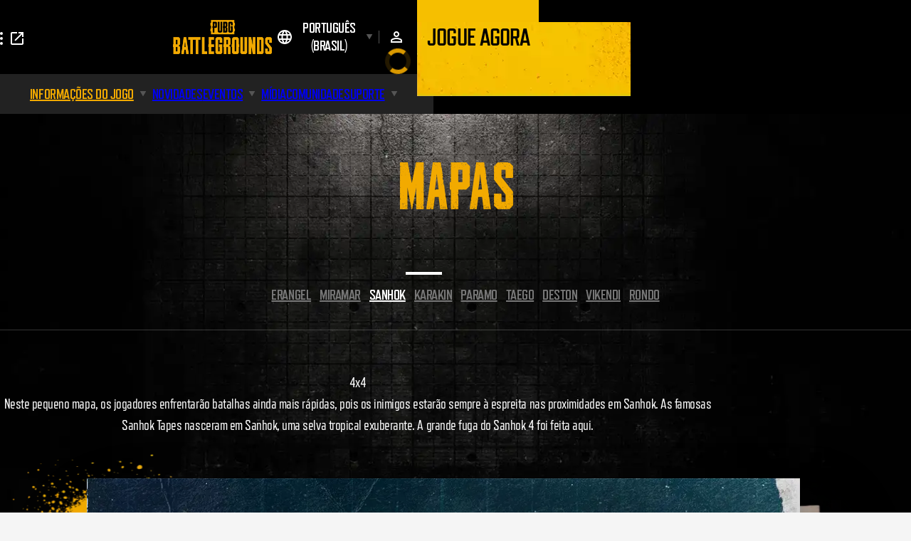

--- FILE ---
content_type: text/html; charset=utf-8
request_url: https://pubg.com/pt-br/game-info/maps/sanhok
body_size: 207546
content:
<!-- eslint-disable -->
<!-- prettier-disable -->
<!doctype html>
<html data-n-head-ssr dir="ltr" lang="pt-br" data-n-head="%7B%22dir%22:%7B%22ssr%22:%22ltr%22%7D,%22lang%22:%7B%22ssr%22:%22pt-br%22%7D%7D">
  <head >
    <title>MAPA - PUBG: BATTLEGROUNDS</title><meta data-n-head="ssr" data-hid="charset" charset="utf-8"><meta data-n-head="ssr" data-hid="viewport" name="viewport" content="width=device-width, initial-scale=1, user-scalable=no"><meta data-n-head="ssr" data-hid="format-detection" name="format-detection" content="telephone=no"><meta data-n-head="ssr" data-hid="robots" name="robots" content="index,follow"><meta data-n-head="ssr" data-hid="google-site-verification" name="google-site-verification" content="googled5d5f2fc59bfb5eb"><meta data-n-head="ssr" data-hid="naver-site-verification" name="naver-site-verification" content="naverab09f2b394c585928b9a52db2cfcf2c1"><meta data-n-head="ssr" data-hid="i18n-og" property="og:locale" content="pt_BR"><meta data-n-head="ssr" data-hid="i18n-og-alt-en" property="og:locale:alternate" content="en"><meta data-n-head="ssr" data-hid="i18n-og-alt-es-ES" property="og:locale:alternate" content="es_ES"><meta data-n-head="ssr" data-hid="i18n-og-alt-es-MX" property="og:locale:alternate" content="es_MX"><meta data-n-head="ssr" data-hid="i18n-og-alt-ar" property="og:locale:alternate" content="ar"><meta data-n-head="ssr" data-hid="i18n-og-alt-fr" property="og:locale:alternate" content="fr"><meta data-n-head="ssr" data-hid="i18n-og-alt-de" property="og:locale:alternate" content="de"><meta data-n-head="ssr" data-hid="i18n-og-alt-it" property="og:locale:alternate" content="it"><meta data-n-head="ssr" data-hid="i18n-og-alt-pl" property="og:locale:alternate" content="pl"><meta data-n-head="ssr" data-hid="i18n-og-alt-ru" property="og:locale:alternate" content="ru"><meta data-n-head="ssr" data-hid="i18n-og-alt-tr" property="og:locale:alternate" content="tr"><meta data-n-head="ssr" data-hid="i18n-og-alt-ko-KR" property="og:locale:alternate" content="ko_KR"><meta data-n-head="ssr" data-hid="i18n-og-alt-ja" property="og:locale:alternate" content="ja"><meta data-n-head="ssr" data-hid="i18n-og-alt-vi" property="og:locale:alternate" content="vi"><meta data-n-head="ssr" data-hid="i18n-og-alt-th" property="og:locale:alternate" content="th"><meta data-n-head="ssr" data-hid="i18n-og-alt-zh-TW" property="og:locale:alternate" content="zh_TW"><meta data-n-head="ssr" data-hid="i18n-og-alt-zh-CN" property="og:locale:alternate" content="zh_CN"><meta data-n-head="ssr" data-hid="i18n-og-alt-en-GB" property="og:locale:alternate" content="en_GB"><meta data-n-head="ssr" data-hid="i18n-og-alt-en-IE" property="og:locale:alternate" content="en_IE"><meta data-n-head="ssr" data-hid="i18n-og-alt-en-US" property="og:locale:alternate" content="en_US"><meta data-n-head="ssr" data-hid="i18n-og-alt-en-CA" property="og:locale:alternate" content="en_CA"><meta data-n-head="ssr" data-hid="i18n-og-alt-en-AU" property="og:locale:alternate" content="en_AU"><meta data-n-head="ssr" data-hid="i18n-og-alt-en-NZ" property="og:locale:alternate" content="en_NZ"><meta data-n-head="ssr" data-hid="i18n-og-alt-en-IN" property="og:locale:alternate" content="en_IN"><meta data-n-head="ssr" data-hid="i18n-og-alt-en-SG" property="og:locale:alternate" content="en_SG"><meta data-n-head="ssr" data-hid="i18n-og-alt-en-HK" property="og:locale:alternate" content="en_HK"><meta data-n-head="ssr" data-hid="i18n-og-alt-en-ID" property="og:locale:alternate" content="en_ID"><meta data-n-head="ssr" data-hid="i18n-og-alt-en-PH" property="og:locale:alternate" content="en_PH"><meta data-n-head="ssr" data-hid="i18n-og-alt-en-MY" property="og:locale:alternate" content="en_MY"><meta data-n-head="ssr" data-hid="i18n-og-alt-es" property="og:locale:alternate" content="es"><meta data-n-head="ssr" data-hid="i18n-og-alt-es-AL" property="og:locale:alternate" content="es_AL"><meta data-n-head="ssr" data-hid="author" name="author" content="KRAFTON Inc."><meta data-n-head="ssr" data-hid="content-language" name="content-language" content="pt-br"><meta data-n-head="ssr" data-hid="og:type" property="og:type" content="website"><meta data-n-head="ssr" data-hid="og:image" property="og:image" content="https://wstatic-prod.pubg.com/web/live/static/og/img-og-pubg.jpg"><meta data-n-head="ssr" data-hid="og:locale" property="og:locale" content="pt-br"><meta data-n-head="ssr" data-hid="fb:app_id" property="fb:app_id" content="911933352784389"><meta data-n-head="ssr" data-hid="twitter:image" name="twitter:image" content="https://wstatic-prod.pubg.com/web/live/static/og/img-og-pubg.jpg"><meta data-n-head="ssr" data-hid="twitter:card" name="twitter:card" content="summary_large_image"><meta data-n-head="ssr" data-hid="keywords" name="keywords" content="KRAFTON, PUBG, Battlegrounds, PUBG:Battlegrounds, Battle royale, battleroyale, download do pubg, pubg grátis, playerunknown&#x27;s battlegrounds, estúdio do pubg, jogo de tiro, jogo gratuito, fps, jogo para PC, jogo para console, tps, jogo de sobrevivência, download gratuito, multijogador, mapas do pubg."><meta data-n-head="ssr" data-hid="description" name="description" content="Experimente vários mapas diferentes de PUBG: BATTLEGROUNDS antecipadamente!"><meta data-n-head="ssr" data-hid="og:url" property="og:url" content="https://pubg.com/pt-br/game-info/maps/sanhok"><meta data-n-head="ssr" data-hid="og:title" property="og:title" content="MAPA - PUBG: BATTLEGROUNDS"><meta data-n-head="ssr" data-hid="og:description" property="og:description" content="Experimente antecipadamente vários mapas diferentes de PUBG: BATTLEGROUNDS!"><meta data-n-head="ssr" data-hid="og:site_name" property="og:site_name" content="MAPA - PUBG: BATTLEGROUNDS"><meta data-n-head="ssr" data-hid="twitter:title" name="twitter:title" content="MAPA - PUBG: BATTLEGROUNDS"><meta data-n-head="ssr" data-hid="twitter:description" name="twitter:description" content="Experimente antecipadamente vários mapas diferentes de PUBG: BATTLEGROUNDS!"><link rel="preconnect" href="https://use.typekit.net" crossorigin="anonymous"><link as="style" rel="preload" href="https://use.typekit.net/kac7zbz.css" crossorigin="anonymous"><link rel="stylesheet" href="https://use.typekit.net/kac7zbz.css" crossorigin="anonymous" media="print" onload="this.media=&#x27;all&#x27;"><link as="style" rel="preload" href="https://wstatic-prod.pubg.com/web/live/static/font/google/robotocondensed/fonts.css" crossorigin="anonymous"><link rel="stylesheet" href="https://wstatic-prod.pubg.com/web/live/static/font/google/robotocondensed/fonts.css" crossorigin="anonymous" media="print" onload="this.media=&#x27;all&#x27;"><link as="style" rel="preload" href="https://wstatic-prod.pubg.com/web/live/static/font/google/notosans/fonts.css" crossorigin="anonymous"><link rel="stylesheet" href="https://wstatic-prod.pubg.com/web/live/static/font/google/notosans/fonts.css" crossorigin="anonymous" media="print" onload="this.media=&#x27;all&#x27;"><link data-n-head="ssr" data-hid="preconnect-cdn" rel="preconnect" href="https://wstatic-prod.pubg.com" crossorigin="anonymous"><link data-n-head="ssr" rel="apple-touch-icon" sizes="57x57" href="https://wstatic-prod.pubg.com/web/live/static/favicons/apple-icon-57x57.png"><link data-n-head="ssr" rel="apple-touch-icon" sizes="60x60" href="https://wstatic-prod.pubg.com/web/live/static/favicons/apple-icon-60x60.png"><link data-n-head="ssr" rel="apple-touch-icon" sizes="72x72" href="https://wstatic-prod.pubg.com/web/live/static/favicons/apple-icon-72x72.png"><link data-n-head="ssr" rel="apple-touch-icon" sizes="76x76" href="https://wstatic-prod.pubg.com/web/live/static/favicons/apple-icon-76x76.png"><link data-n-head="ssr" rel="apple-touch-icon" sizes="114x114" href="https://wstatic-prod.pubg.com/web/live/static/favicons/apple-icon-114x114.png"><link data-n-head="ssr" rel="apple-touch-icon" sizes="120x120" href="https://wstatic-prod.pubg.com/web/live/static/favicons/apple-icon-120x120.png"><link data-n-head="ssr" rel="apple-touch-icon" sizes="144x144" href="https://wstatic-prod.pubg.com/web/live/static/favicons/apple-icon-144x144.png"><link data-n-head="ssr" rel="apple-touch-icon" sizes="152x152" href="https://wstatic-prod.pubg.com/web/live/static/favicons/apple-icon-152x152.png"><link data-n-head="ssr" rel="apple-touch-icon" sizes="180x180" href="https://wstatic-prod.pubg.com/web/live/static/favicons/apple-icon-180x180.png"><link data-n-head="ssr" rel="icon" type="image/x-icon" href="https://wstatic-prod.pubg.com/web/live/static/favicons/favicon.ico"><script data-n-head="ssr" data-hid="gtm-script">if(!window._gtm_init){window._gtm_init=1;(function(w,n,d,m,e,p){w[d]=(w[d]==1||n[d]=='yes'||n[d]==1||n[m]==1||(w[e]&&w[e][p]&&w[e][p]()))?1:0})(window,navigator,'doNotTrack','msDoNotTrack','external','msTrackingProtectionEnabled');(function(w,d,s,l,x,y){w[x]={};w._gtm_inject=function(i){if(w.doNotTrack||w[x][i])return;w[x][i]=1;w[l]=w[l]||[];w[l].push({'gtm.start':new Date().getTime(),event:'gtm.js'});var f=d.getElementsByTagName(s)[0],j=d.createElement(s);j.async=true;j.src='https://www.googletagmanager.com/gtm.js?id='+i;f.parentNode.insertBefore(j,f);}})(window,document,'script','dataLayer','_gtm_ids','_gtm_inject')}</script><link rel="preload" href="https://wstatic-prod.pubg.com/web/live/main_812c5da/2863257.js" as="script"><link rel="preload" href="https://wstatic-prod.pubg.com/web/live/main_812c5da/304e139.js" as="script"><link rel="preload" href="https://wstatic-prod.pubg.com/web/live/main_812c5da/6241564.js" as="script"><link rel="preload" href="https://wstatic-prod.pubg.com/web/live/main_812c5da/51792ea.js" as="script"><link rel="preload" href="https://wstatic-prod.pubg.com/web/live/main_812c5da/6b7995b.js" as="script"><link rel="preload" href="https://wstatic-prod.pubg.com/web/live/main_812c5da/5bbaaad.js" as="script"><link rel="preload" href="https://wstatic-prod.pubg.com/web/live/main_812c5da/a5877f5.js" as="script"><link rel="preload" href="https://wstatic-prod.pubg.com/web/live/main_812c5da/f5b69dc.js" as="script"><link rel="preload" href="https://wstatic-prod.pubg.com/web/live/main_812c5da/8957e1e.js" as="script"><style data-vue-ssr-id="0f1ec2c4:0 29a1c59c:0 36349db4:0 7fe32100:0 11a7c754:0 6304a4b1:0 7dd6eceb:0 13d820cb:0 18111f64:0 63ceaae7:0 4085895c:0 5c417964:0 430e8736:0 53433c22:0 1ce12960:0 eae0607e:0 4a82983a:0 3aa69908:0 c4ac0522:0 1f4744fe:0 05896520:0 6418fb1f:0 650473cd:0">a:not(.normalize *),abbr:not(.normalize *),acronym:not(.normalize *),address:not(.normalize *),applet:not(.normalize *),article:not(.normalize *),aside:not(.normalize *),audio:not(.normalize *),b:not(.normalize *),bdi:not(.normalize *),bdo:not(.normalize *),big:not(.normalize *),blockquote:not(.normalize *),body:not(.normalize *),button:not(.normalize *),canvas:not(.normalize *),caption:not(.normalize *),center:not(.normalize *),cite:not(.normalize *),code:not(.normalize *),dd:not(.normalize *),del:not(.normalize *),details:not(.normalize *),dfn:not(.normalize *),div:not(.normalize *),dl:not(.normalize *),dt:not(.normalize *),em:not(.normalize *),embed:not(.normalize *),fieldset:not(.normalize *),figcaption:not(.normalize *),figure:not(.normalize *),footer:not(.normalize *),form:not(.normalize *),h1:not(.normalize *),h2:not(.normalize *),h3:not(.normalize *),h4:not(.normalize *),h5:not(.normalize *),h6:not(.normalize *),header:not(.normalize *),hgroup:not(.normalize *),html:not(.normalize *),i:not(.normalize *),iframe:not(.normalize *),img:not(.normalize *),input:not(.normalize *),ins:not(.normalize *),kbd:not(.normalize *),label:not(.normalize *),legend:not(.normalize *),li:not(.normalize *),map:not(.normalize *),mark:not(.normalize *),menu:not(.normalize *),nav:not(.normalize *),object:not(.normalize *),ol:not(.normalize *),p:not(.normalize *),pre:not(.normalize *),q:not(.normalize *),rp:not(.normalize *),rt:not(.normalize *),ruby:not(.normalize *),s:not(.normalize *),samp:not(.normalize *),section:not(.normalize *),select:not(.normalize *),small:not(.normalize *),span:not(.normalize *),strike:not(.normalize *),strong:not(.normalize *),sub:not(.normalize *),summary:not(.normalize *),sup:not(.normalize *),table:not(.normalize *),tbody:not(.normalize *),td:not(.normalize *),textarea:not(.normalize *),tfoot:not(.normalize *),th:not(.normalize *),thead:not(.normalize *),time:not(.normalize *),tr:not(.normalize *),tt:not(.normalize *),u:not(.normalize *),ul:not(.normalize *),var:not(.normalize *),video:not(.normalize *){margin:0;padding:0;font-size:100%;border:0;vertical-align:baseline;box-sizing:border-box;line-height:normal}:not(.normalize *):after,:not(.normalize *):before{box-sizing:border-box}body:not(.normalize *){-webkit-text-size-adjust:none;-moz-text-size-adjust:none;text-size-adjust:none}input:not(.normalize *),select:not(.normalize *),textarea:not(.normalize *){color:#000;padding:0;margin:0}caption:not(.normalize *),hr:not(.normalize *),legend:not(.normalize *){display:none}ol:not(.normalize *),ul:not(.normalize *){list-style:none}a:not(.normalize *){text-decoration:none;color:inherit;-webkit-appearance:none;-moz-appearance:none;appearance:none}a:not(.normalize *):active,a:not(.normalize *):hover,a:not(.normalize *):visited{color:inherit}img:not(.normalize *){vertical-align:top}button:not(.normalize *){background:none;-webkit-appearance:none;-moz-appearance:none;appearance:none;cursor:pointer}button:not(.normalize *):disabled{cursor:default}/*! normalize.css v8.0.1 | MIT License | github.com/necolas/normalize.css */html{line-height:1.15;-webkit-text-size-adjust:100%}body{margin:0}main{display:block}h1{font-size:2em;margin:.67em 0}hr{box-sizing:content-box;height:0;overflow:visible}pre{font-family:monospace,monospace;font-size:1em}a{background-color:transparent}abbr[title]{border-bottom:none;text-decoration:underline;-webkit-text-decoration:underline dotted;text-decoration:underline dotted}b,strong{font-weight:bolder}code,kbd,samp{font-family:monospace,monospace;font-size:1em}small{font-size:80%}sub,sup{font-size:75%;line-height:0;position:relative;vertical-align:baseline}sub{bottom:-.25em}sup{top:-.5em}img{border-style:none}button,input,optgroup,select,textarea{font-family:inherit;font-size:100%;line-height:1.15;margin:0}button,input{overflow:visible}button,select{text-transform:none}[type=button],[type=reset],[type=submit],button{-webkit-appearance:button}[type=button]::-moz-focus-inner,[type=reset]::-moz-focus-inner,[type=submit]::-moz-focus-inner,button::-moz-focus-inner{border-style:none;padding:0}[type=button]:-moz-focusring,[type=reset]:-moz-focusring,[type=submit]:-moz-focusring,button:-moz-focusring{outline:1px dotted ButtonText}fieldset{padding:.35em .75em .625em}legend{box-sizing:border-box;color:inherit;display:table;max-width:100%;padding:0;white-space:normal}progress{vertical-align:baseline}textarea{overflow:auto}[type=checkbox],[type=radio]{box-sizing:border-box;padding:0}[type=number]::-webkit-inner-spin-button,[type=number]::-webkit-outer-spin-button{height:auto}[type=search]{-webkit-appearance:textfield;outline-offset:-2px}[type=search]::-webkit-search-decoration{-webkit-appearance:none}::-webkit-file-upload-button{-webkit-appearance:button;font:inherit}details{display:block}summary{display:list-item}[hidden],template{display:none}.is-hidden-text,.is-hidden-text-self{font-size:0!important;color:transparent!important}.is-hidden-text-self{font-size:11px!important;position:absolute;overflow:hidden;pointer-events:none}.is-hidden{display:none!important}.from-desktop{display:block!important}@media screen and (max-width:1024px){.from-desktop{display:none!important}}.from-touch{display:block!important}@media screen and (max-width:768px){.from-touch{display:none!important}}.until-touch{display:none!important}@media screen and (max-width:1024px){.until-touch{display:block!important}}.until-mobile{display:none!important}@media screen and (max-width:768px){.until-mobile{display:block!important}}.icon{display:inline-block;position:relative}@keyframes loading-spin{0%{transform:rotate(0deg)}to{transform:rotate(1turn)}}body .v-loading{display:flex;justify-content:center;align-items:center;z-index:100;transition:transform .2s ease-in-out}body .v-loading,body .v-loading__bg{position:absolute;inset:0}body .v-loading__icon{width:56px;height:56px;border-color:rgba(242,170,0,.9) rgba(242,170,0,.15);border-style:solid;border-width:6px;border-radius:50%;box-sizing:border-box;animation:loading-spin .7s ease infinite}@media screen and (max-width:768px){body .v-loading__icon{width:44px;height:44px}}.fade-enter-active,.fade-leave-active{transition:opacity .2s ease-in-out}.fade-enter,.fade-leave-to{opacity:0!important}.slide-left-fade-enter-active,.slide-left-fade-leave-active{transition:all .2s ease-in-out}.slide-left-fade-enter,.slide-left-fade-leave-to{transform:translateX(-10px);opacity:0!important}.slide-right-fade-enter-active,.slide-right-fade-leave-active{transition:all .2s ease-in-out}.slide-right-fade-enter,.slide-right-fade-leave-to{transform:translateX(10px);opacity:0!important}.slide-down-fade-enter-active,.slide-down-fade-leave-active{transition:all .2s ease-in-out}.slide-down-fade-enter,.slide-down-fade-leave-to{transform:translateY(-10px);opacity:0!important}.slide-up-fade-enter-active,.slide-up-fade-leave-active{transition:all .2s ease-in-out}.slide-up-fade-enter,.slide-up-fade-leave-to{transform:translateY(20px);opacity:0!important}.zoom-out-fade-enter-active,.zoom-out-fade-leave-active{transition:all .2s ease-in-out}.zoom-out-fade-enter,.zoom-out-fade-leave-to{transform:scale(1.15);opacity:0!important}.flip-x-enter-active,.flip-x-leave-active{transition:all .1s ease-in-out}.flip-x-enter{transform:scaleX(0)}.flip-x-enter-to,.flip-x-leave{transform:scaleX(1)}.flip-x-leave-to{transform:scaleX(0)}.flip-y-enter-active,.flip-y-leave-active{transition:all .1s ease-in-out}.flip-y-enter{transform:scaleY(0)}.flip-y-enter-to,.flip-y-leave{transform:scaleY(1)}.flip-y-leave-to{transform:scaleY(0)}@keyframes slide-up{0%{opacity:0;transform:translateY(15px)}to{opacity:1;transform:translate(0)}}.ani-slide-up{animation:slide-up .2s;animation-fill-mode:backwards}@keyframes slide-down{0%{opacity:0;transform:translateY(-10px)}to{opacity:1;transform:translate(0)}}.ani-slide-down{animation:slide-down .2s;animation-fill-mode:backwards}@keyframes slide-right{0%{opacity:0;transform:translate(20px)}to{opacity:1;transform:translate(0)}}.ani-slide-right{animation:slide-right .2s;animation-fill-mode:backwards}@keyframes slide-left{0%{opacity:0;transform:translate(-20px)}to{opacity:1;transform:translate(0)}}.ani-slide-left{animation:slide-left .2s;animation-fill-mode:backwards}@keyframes spin{0%{transform:rotate(0deg)}to{transform:rotate(1turn)}}.ani-spin{animation:spin .2s infinite;animation-fill-mode:backwards}@keyframes diagonal{0%{-webkit-clip-path:polygon(0 0,0 0,0 0);clip-path:polygon(0 0,0 0,0 0)}to{opacity:1;-webkit-clip-path:polygon(0 0,200% 0,0 200%);clip-path:polygon(0 0,200% 0,0 200%)}}.ani-diagonal{animation:diagonal 2s;animation-fill-mode:backwards}@keyframes slide-bounce-in{0%{z-index:0;opacity:0;transform:translateY(-50%)}50%{z-index:0;transform:translateY(10%)}51%{z-index:2;transform:translateY(10%)}to{opacity:1;transform:translateY(0)}}.ani-slide-bounce-in{animation:slide-bounce-in .2s;animation-fill-mode:backwards}@keyframes slide-bounce-out{0%{opacity:1;transform:translateY(0)}30%{transform:translateY(10%)}to{opacity:0;transform:translateY(-50%)}}.slide-bounce-out{animation:slide-bounce-out .2s}.transition-fade{transition:.2s ease-in-out;transition-property:opacity;opacity:0}.on-intersect .transition-fade,.on-transition .transition-fade{opacity:1}.transition-slide-up{transition:.2s ease-in-out;transition-property:transform,opacity;transform:translateY(30px);opacity:0}.on-intersect .transition-slide-up,.on-transition .transition-slide-up{transform:none;opacity:1}.transition-slide-down{transition:.2s ease-in-out;transition-property:transform,opacity;transform:translateY(-30px);opacity:0}.on-intersect .transition-slide-down,.on-transition .transition-slide-down{transform:none;opacity:1}.transition-slide-left{transition:.2s ease-in-out;transition-property:transform,opacity;transform:translateX(30px);opacity:0}.on-intersect .transition-slide-left,.on-transition .transition-slide-left{transform:none;opacity:1}.transition-slide-right{transition:.2s ease-in-out;transition-property:transform,opacity;transform:translateX(-30px);opacity:0}.on-intersect .transition-slide-right,.on-transition .transition-slide-right{transform:none;opacity:1}.transition-diagonal{transition:.8s ease-in-out;transition-property:-webkit-clip-path;transition-property:clip-path;transition-property:clip-path, -webkit-clip-path;-webkit-clip-path:polygon(0 0,0 0,0 0);clip-path:polygon(0 0,0 0,0 0);opacity:0}.on-intersect .transition-diagonal,.on-transition .transition-diagonal{-webkit-clip-path:polygon(0 0,200% 0,0 200%);clip-path:polygon(0 0,200% 0,0 200%);opacity:1}.delay-50ms{animation-delay:50ms!important;transition-delay:50ms!important}.delay-1s{animation-delay:1s!important;transition-delay:1s!important}.delay-100ms{animation-delay:.1s!important;transition-delay:.1s!important}.delay-150ms{animation-delay:.15s!important;transition-delay:.15s!important}.duration-1s{animation-duration:1s!important;transition-duration:1s!important}.duration-100ms{animation-duration:.1s!important;transition-duration:.1s!important}.delay-2s{animation-delay:2s!important;transition-delay:2s!important}.delay-200ms{animation-delay:.2s!important;transition-delay:.2s!important}.delay-250ms{animation-delay:.25s!important;transition-delay:.25s!important}.duration-2s{animation-duration:2s!important;transition-duration:2s!important}.duration-200ms{animation-duration:.2s!important;transition-duration:.2s!important}.delay-3s{animation-delay:3s!important;transition-delay:3s!important}.delay-300ms{animation-delay:.3s!important;transition-delay:.3s!important}.delay-350ms{animation-delay:.35s!important;transition-delay:.35s!important}.duration-3s{animation-duration:3s!important;transition-duration:3s!important}.duration-300ms{animation-duration:.3s!important;transition-duration:.3s!important}.delay-4s{animation-delay:4s!important;transition-delay:4s!important}.delay-400ms{animation-delay:.4s!important;transition-delay:.4s!important}.delay-450ms{animation-delay:.45s!important;transition-delay:.45s!important}.duration-4s{animation-duration:4s!important;transition-duration:4s!important}.duration-400ms{animation-duration:.4s!important;transition-duration:.4s!important}.delay-5s{animation-delay:5s!important;transition-delay:5s!important}.delay-500ms{animation-delay:.5s!important;transition-delay:.5s!important}.delay-550ms{animation-delay:.55s!important;transition-delay:.55s!important}.duration-5s{animation-duration:5s!important;transition-duration:5s!important}.duration-500ms{animation-duration:.5s!important;transition-duration:.5s!important}.delay-6s{animation-delay:6s!important;transition-delay:6s!important}.delay-600ms{animation-delay:.6s!important;transition-delay:.6s!important}.delay-650ms{animation-delay:.65s!important;transition-delay:.65s!important}.duration-6s{animation-duration:6s!important;transition-duration:6s!important}.duration-600ms{animation-duration:.6s!important;transition-duration:.6s!important}.delay-7s{animation-delay:7s!important;transition-delay:7s!important}.delay-700ms{animation-delay:.7s!important;transition-delay:.7s!important}.delay-750ms{animation-delay:.75s!important;transition-delay:.75s!important}.duration-7s{animation-duration:7s!important;transition-duration:7s!important}.duration-700ms{animation-duration:.7s!important;transition-duration:.7s!important}.delay-8s{animation-delay:8s!important;transition-delay:8s!important}.delay-800ms{animation-delay:.8s!important;transition-delay:.8s!important}.delay-850ms{animation-delay:.85s!important;transition-delay:.85s!important}.duration-8s{animation-duration:8s!important;transition-duration:8s!important}.duration-800ms{animation-duration:.8s!important;transition-duration:.8s!important}.delay-9s{animation-delay:9s!important;transition-delay:9s!important}.delay-900ms{animation-delay:.9s!important;transition-delay:.9s!important}.delay-950ms{animation-delay:.95s!important;transition-delay:.95s!important}.duration-9s{animation-duration:9s!important;transition-duration:9s!important}.duration-900ms{animation-duration:.9s!important;transition-duration:.9s!important}@keyframes text-focus-in{0%{filter:blur(12px);opacity:0}to{filter:blur(0);opacity:1}}@keyframes tape{0%{-webkit-clip-path:polygon(0 100%,0 100%,0 100%);clip-path:polygon(0 100%,0 100%,0 100%)}to{opacity:1;-webkit-clip-path:polygon(0 100%,200% 100%,0 -100%);clip-path:polygon(0 100%,200% 100%,0 -100%)}}@keyframes scale-up{0%{opacity:0;transform:scale(.8)}to{opacity:1;transform:scale(1)}}@keyframes loop{0%{transform:translateX(-100%)}to{transform:translateX(0)}}@keyframes spread-right{0%{opacity:0;-webkit-clip-path:inset(0 100% 0 0);clip-path:inset(0 100% 0 0)}to{opacity:1;-webkit-clip-path:inset(0 0 0 0);clip-path:inset(0 0 0 0)}}@keyframes spread-up{0%{opacity:0;-webkit-clip-path:inset(100% 0 0 0);clip-path:inset(100% 0 0 0)}to{opacity:1;-webkit-clip-path:inset(0 0 0 0);clip-path:inset(0 0 0 0)}}@keyframes fade-in{0%{opacity:0}to{opacity:1}}@keyframes zoom-in{0%{opacity:0;transform:scale(0)}to{opacity:1;transform:scale(1)}}@font-face{font-family:"swiper-icons";src:url("data:application/font-woff;charset=utf-8;base64, [base64]//wADZ2x5ZgAAAywAAADMAAAD2MHtryVoZWFkAAABbAAAADAAAAA2E2+eoWhoZWEAAAGcAAAAHwAAACQC9gDzaG10eAAAAigAAAAZAAAArgJkABFsb2NhAAAC0AAAAFoAAABaFQAUGG1heHAAAAG8AAAAHwAAACAAcABAbmFtZQAAA/gAAAE5AAACXvFdBwlwb3N0AAAFNAAAAGIAAACE5s74hXjaY2BkYGAAYpf5Hu/j+W2+MnAzMYDAzaX6QjD6/4//Bxj5GA8AuRwMYGkAPywL13jaY2BkYGA88P8Agx4j+/8fQDYfA1AEBWgDAIB2BOoAeNpjYGRgYNBh4GdgYgABEMnIABJzYNADCQAACWgAsQB42mNgYfzCOIGBlYGB0YcxjYGBwR1Kf2WQZGhhYGBiYGVmgAFGBiQQkOaawtDAoMBQxXjg/wEGPcYDDA4wNUA2CCgwsAAAO4EL6gAAeNpj2M0gyAACqxgGNWBkZ2D4/wMA+xkDdgAAAHjaY2BgYGaAYBkGRgYQiAHyGMF8FgYHIM3DwMHABGQrMOgyWDLEM1T9/w8UBfEMgLzE////P/5//f/V/xv+r4eaAAeMbAxwIUYmIMHEgKYAYjUcsDAwsLKxc3BycfPw8jEQA/[base64]/uznmfPFBNODM2K7MTQ45YEAZqGP81AmGGcF3iPqOop0r1SPTaTbVkfUe4HXj97wYE+yNwWYxwWu4v1ugWHgo3S1XdZEVqWM7ET0cfnLGxWfkgR42o2PvWrDMBSFj/IHLaF0zKjRgdiVMwScNRAoWUoH78Y2icB/yIY09An6AH2Bdu/UB+yxopYshQiEvnvu0dURgDt8QeC8PDw7Fpji3fEA4z/PEJ6YOB5hKh4dj3EvXhxPqH/SKUY3rJ7srZ4FZnh1PMAtPhwP6fl2PMJMPDgeQ4rY8YT6Gzao0eAEA409DuggmTnFnOcSCiEiLMgxCiTI6Cq5DZUd3Qmp10vO0LaLTd2cjN4fOumlc7lUYbSQcZFkutRG7g6JKZKy0RmdLY680CDnEJ+UMkpFFe1RN7nxdVpXrC4aTtnaurOnYercZg2YVmLN/d/gczfEimrE/fs/bOuq29Zmn8tloORaXgZgGa78yO9/cnXm2BpaGvq25Dv9S4E9+5SIc9PqupJKhYFSSl47+Qcr1mYNAAAAeNptw0cKwkAAAMDZJA8Q7OUJvkLsPfZ6zFVERPy8qHh2YER+3i/BP83vIBLLySsoKimrqKqpa2hp6+jq6RsYGhmbmJqZSy0sraxtbO3sHRydnEMU4uR6yx7JJXveP7WrDycAAAAAAAH//wACeNpjYGRgYOABYhkgZgJCZgZNBkYGLQZtIJsFLMYAAAw3ALgAeNolizEKgDAQBCchRbC2sFER0YD6qVQiBCv/H9ezGI6Z5XBAw8CBK/m5iQQVauVbXLnOrMZv2oLdKFa8Pjuru2hJzGabmOSLzNMzvutpB3N42mNgZGBg4GKQYzBhYMxJLMlj4GBgAYow/P/PAJJhLM6sSoWKfWCAAwDAjgbRAAB42mNgYGBkAIIbCZo5IPrmUn0hGA0AO8EFTQAA") format("woff");font-weight:400;font-style:normal}:root{--swiper-theme-color:#007aff}.swiper{margin-left:auto;margin-right:auto;position:relative;overflow:hidden;list-style:none;padding:0;z-index:1}.swiper-vertical>.swiper-wrapper{flex-direction:column}.swiper-wrapper{position:relative;width:100%;height:100%;z-index:1;display:flex;transition-property:transform;box-sizing:content-box}.swiper-android .swiper-slide,.swiper-wrapper{transform:translateZ(0)}.swiper-pointer-events{touch-action:pan-y}.swiper-pointer-events.swiper-vertical{touch-action:pan-x}.swiper-slide{flex-shrink:0;width:100%;height:100%;position:relative;transition-property:transform}.swiper-slide-invisible-blank{visibility:hidden}.swiper-autoheight,.swiper-autoheight .swiper-slide{height:auto}.swiper-autoheight .swiper-wrapper{align-items:flex-start;transition-property:transform,height}.swiper-backface-hidden .swiper-slide{transform:translateZ(0);-webkit-backface-visibility:hidden;backface-visibility:hidden}.swiper-3d,.swiper-3d.swiper-css-mode .swiper-wrapper{perspective:1200px}.swiper-3d .swiper-cube-shadow,.swiper-3d .swiper-slide,.swiper-3d .swiper-slide-shadow,.swiper-3d .swiper-slide-shadow-bottom,.swiper-3d .swiper-slide-shadow-left,.swiper-3d .swiper-slide-shadow-right,.swiper-3d .swiper-slide-shadow-top,.swiper-3d .swiper-wrapper{transform-style:preserve-3d}.swiper-3d .swiper-slide-shadow,.swiper-3d .swiper-slide-shadow-bottom,.swiper-3d .swiper-slide-shadow-left,.swiper-3d .swiper-slide-shadow-right,.swiper-3d .swiper-slide-shadow-top{position:absolute;left:0;top:0;width:100%;height:100%;pointer-events:none;z-index:10}.swiper-3d .swiper-slide-shadow{background:rgba(0,0,0,.15)}.swiper-3d .swiper-slide-shadow-left{background-image:linear-gradient(270deg,rgba(0,0,0,.5),transparent)}.swiper-3d .swiper-slide-shadow-right{background-image:linear-gradient(90deg,rgba(0,0,0,.5),transparent)}.swiper-3d .swiper-slide-shadow-top{background-image:linear-gradient(0deg,rgba(0,0,0,.5),transparent)}.swiper-3d .swiper-slide-shadow-bottom{background-image:linear-gradient(180deg,rgba(0,0,0,.5),transparent)}.swiper-css-mode>.swiper-wrapper{overflow:auto;scrollbar-width:none;-ms-overflow-style:none}.swiper-css-mode>.swiper-wrapper::-webkit-scrollbar{display:none}.swiper-css-mode>.swiper-wrapper>.swiper-slide{scroll-snap-align:start start}.swiper-horizontal.swiper-css-mode>.swiper-wrapper{scroll-snap-type:x mandatory}.swiper-vertical.swiper-css-mode>.swiper-wrapper{scroll-snap-type:y mandatory}.swiper-centered>.swiper-wrapper:before{content:"";flex-shrink:0;order:9999}.swiper-centered.swiper-horizontal>.swiper-wrapper>.swiper-slide:first-child{-webkit-margin-start:var(--swiper-centered-offset-before);margin-inline-start:var(--swiper-centered-offset-before)}.swiper-centered.swiper-horizontal>.swiper-wrapper:before{height:100%;width:var(--swiper-centered-offset-after)}.swiper-centered.swiper-vertical>.swiper-wrapper>.swiper-slide:first-child{-webkit-margin-before:var(--swiper-centered-offset-before);margin-block-start:var(--swiper-centered-offset-before)}.swiper-centered.swiper-vertical>.swiper-wrapper:before{width:100%;height:var(--swiper-centered-offset-after)}.swiper-centered>.swiper-wrapper>.swiper-slide{scroll-snap-align:center center}body{overflow-x:hidden;-webkit-font-smoothing:antialiased;-webkit-text-size-adjust:none;-moz-text-size-adjust:none;text-size-adjust:none;color:#000;background:#f5f5f5;min-width:320px;direction:ltr;word-wrap:break-word;word-break:keep-all;font-family:PUBGBattlegroundsTextured,PUBGBattlegrounds,refrigerator-deluxe,"Roboto Condensed","Noto Sans","Noto Sans KR","Noto Sans TC","Source Han Sans CN","Noto Sans JP","Noto Sans Thai","Noto Sans Arabic",blinkmacsystemfont,-apple-system,"Segoe UI",roboto,oxygen,ubuntu,cantarell,"Fira Sans","Droid Sans","Helvetica Neue",helvetica,arial,sans-serif;font-family:"Roboto Condensed","Noto Sans","Noto Sans KR","Noto Sans TC","Source Han Sans CN","Noto Sans JP","Noto Sans Thai","Noto Sans Arabic",blinkmacsystemfont,-apple-system,"Segoe UI",roboto,oxygen,ubuntu,cantarell,"Fira Sans","Droid Sans","Helvetica Neue",helvetica,arial,sans-serif;font-style:normal;font-weight:400;line-height:150%;font-size:16px;letter-spacing:-.03em}:lang(ko) body{font-family:"Noto Sans KR","Noto Sans",blinkmacsystemfont,-apple-system,"Segoe UI",roboto,oxygen,ubuntu,cantarell,"Fira Sans","Droid Sans","Helvetica Neue",helvetica,arial,sans-serif}:lang(ja) body{font-family:"Noto Sans JP","Noto Sans",blinkmacsystemfont,-apple-system,"Segoe UI",roboto,oxygen,ubuntu,cantarell,"Fira Sans","Droid Sans","Helvetica Neue",helvetica,arial,sans-serif}:lang(zh-cn) body{font-family:"Source Han Sans CN","Noto Sans",blinkmacsystemfont,-apple-system,"Segoe UI",roboto,oxygen,ubuntu,cantarell,"Fira Sans","Droid Sans","Helvetica Neue",helvetica,arial,sans-serif}:lang(zh-tw) body{font-family:"Noto Sans TC","Noto Sans",blinkmacsystemfont,-apple-system,"Segoe UI",roboto,oxygen,ubuntu,cantarell,"Fira Sans","Droid Sans","Helvetica Neue",helvetica,arial,sans-serif}:lang(th) body{font-family:"Noto Sans Thai","Noto Sans",blinkmacsystemfont,-apple-system,"Segoe UI",roboto,oxygen,ubuntu,cantarell,"Fira Sans","Droid Sans","Helvetica Neue",helvetica,arial,sans-serif}:lang(ar) body{font-family:"Noto Sans Arabic","Noto Sans",blinkmacsystemfont,-apple-system,"Segoe UI",roboto,oxygen,ubuntu,cantarell,"Fira Sans","Droid Sans","Helvetica Neue",helvetica,arial,sans-serif}:lang(vi) body{font-family:"Roboto Condensed","Noto Sans","Noto Sans KR","Noto Sans TC","Source Han Sans CN","Noto Sans JP","Noto Sans Thai","Noto Sans Arabic",blinkmacsystemfont,-apple-system,"Segoe UI",roboto,oxygen,ubuntu,cantarell,"Fira Sans","Droid Sans","Helvetica Neue",helvetica,arial,sans-serif}:lang(ru) body{font-family:refrigerator-deluxe,"Roboto Condensed","Noto Sans","Noto Sans KR","Noto Sans TC","Source Han Sans CN","Noto Sans JP","Noto Sans Thai","Noto Sans Arabic",blinkmacsystemfont,-apple-system,"Segoe UI",roboto,oxygen,ubuntu,cantarell,"Fira Sans","Droid Sans","Helvetica Neue",helvetica,arial,sans-serif}:lang(ar) body,:lang(ja) body,:lang(ko) body,:lang(ru) body,:lang(th) body,:lang(vi) body,:lang(zh-cn) body,:lang(zh-tw) body{font-weight:700}:lang(ar) body,:lang(ja) body,:lang(ko) body,:lang(th) body,:lang(zh-cn) body,:lang(zh-tw) body{font-weight:500;font-size:14px}:lang(ru) body,:lang(vi) body{font-weight:400}@media screen and (max-width:1024px){body{font-family:PUBGBattlegroundsTextured,PUBGBattlegrounds,refrigerator-deluxe,"Roboto Condensed","Noto Sans","Noto Sans KR","Noto Sans TC","Source Han Sans CN","Noto Sans JP","Noto Sans Thai","Noto Sans Arabic",blinkmacsystemfont,-apple-system,"Segoe UI",roboto,oxygen,ubuntu,cantarell,"Fira Sans","Droid Sans","Helvetica Neue",helvetica,arial,sans-serif;font-family:"Roboto Condensed","Noto Sans","Noto Sans KR","Noto Sans TC","Source Han Sans CN","Noto Sans JP","Noto Sans Thai","Noto Sans Arabic",blinkmacsystemfont,-apple-system,"Segoe UI",roboto,oxygen,ubuntu,cantarell,"Fira Sans","Droid Sans","Helvetica Neue",helvetica,arial,sans-serif;font-style:normal;font-weight:400;line-height:150%;font-size:28px;letter-spacing:-.03em}:lang(ko) body{font-family:"Noto Sans KR","Noto Sans",blinkmacsystemfont,-apple-system,"Segoe UI",roboto,oxygen,ubuntu,cantarell,"Fira Sans","Droid Sans","Helvetica Neue",helvetica,arial,sans-serif}:lang(ja) body{font-family:"Noto Sans JP","Noto Sans",blinkmacsystemfont,-apple-system,"Segoe UI",roboto,oxygen,ubuntu,cantarell,"Fira Sans","Droid Sans","Helvetica Neue",helvetica,arial,sans-serif}:lang(zh-cn) body{font-family:"Source Han Sans CN","Noto Sans",blinkmacsystemfont,-apple-system,"Segoe UI",roboto,oxygen,ubuntu,cantarell,"Fira Sans","Droid Sans","Helvetica Neue",helvetica,arial,sans-serif}:lang(zh-tw) body{font-family:"Noto Sans TC","Noto Sans",blinkmacsystemfont,-apple-system,"Segoe UI",roboto,oxygen,ubuntu,cantarell,"Fira Sans","Droid Sans","Helvetica Neue",helvetica,arial,sans-serif}:lang(th) body{font-family:"Noto Sans Thai","Noto Sans",blinkmacsystemfont,-apple-system,"Segoe UI",roboto,oxygen,ubuntu,cantarell,"Fira Sans","Droid Sans","Helvetica Neue",helvetica,arial,sans-serif}:lang(ar) body{font-family:"Noto Sans Arabic","Noto Sans",blinkmacsystemfont,-apple-system,"Segoe UI",roboto,oxygen,ubuntu,cantarell,"Fira Sans","Droid Sans","Helvetica Neue",helvetica,arial,sans-serif}:lang(vi) body{font-family:"Roboto Condensed","Noto Sans","Noto Sans KR","Noto Sans TC","Source Han Sans CN","Noto Sans JP","Noto Sans Thai","Noto Sans Arabic",blinkmacsystemfont,-apple-system,"Segoe UI",roboto,oxygen,ubuntu,cantarell,"Fira Sans","Droid Sans","Helvetica Neue",helvetica,arial,sans-serif}:lang(ru) body{font-family:refrigerator-deluxe,"Roboto Condensed","Noto Sans","Noto Sans KR","Noto Sans TC","Source Han Sans CN","Noto Sans JP","Noto Sans Thai","Noto Sans Arabic",blinkmacsystemfont,-apple-system,"Segoe UI",roboto,oxygen,ubuntu,cantarell,"Fira Sans","Droid Sans","Helvetica Neue",helvetica,arial,sans-serif}:lang(ar) body,:lang(ja) body,:lang(ko) body,:lang(ru) body,:lang(th) body,:lang(vi) body,:lang(zh-cn) body,:lang(zh-tw) body{font-weight:700}:lang(ar) body,:lang(ja) body,:lang(ko) body,:lang(th) body,:lang(zh-cn) body,:lang(zh-tw) body{font-weight:500;font-size:24px}:lang(ru) body,:lang(vi) body{font-weight:400}}@media screen and (max-width:768px){body{font-family:PUBGBattlegroundsTextured,PUBGBattlegrounds,refrigerator-deluxe,"Roboto Condensed","Noto Sans","Noto Sans KR","Noto Sans TC","Source Han Sans CN","Noto Sans JP","Noto Sans Thai","Noto Sans Arabic",blinkmacsystemfont,-apple-system,"Segoe UI",roboto,oxygen,ubuntu,cantarell,"Fira Sans","Droid Sans","Helvetica Neue",helvetica,arial,sans-serif;font-family:"Roboto Condensed","Noto Sans","Noto Sans KR","Noto Sans TC","Source Han Sans CN","Noto Sans JP","Noto Sans Thai","Noto Sans Arabic",blinkmacsystemfont,-apple-system,"Segoe UI",roboto,oxygen,ubuntu,cantarell,"Fira Sans","Droid Sans","Helvetica Neue",helvetica,arial,sans-serif;font-style:normal;font-weight:400;line-height:150%;font-size:14px;letter-spacing:-.03em}:lang(ko) body{font-family:"Noto Sans KR","Noto Sans",blinkmacsystemfont,-apple-system,"Segoe UI",roboto,oxygen,ubuntu,cantarell,"Fira Sans","Droid Sans","Helvetica Neue",helvetica,arial,sans-serif}:lang(ja) body{font-family:"Noto Sans JP","Noto Sans",blinkmacsystemfont,-apple-system,"Segoe UI",roboto,oxygen,ubuntu,cantarell,"Fira Sans","Droid Sans","Helvetica Neue",helvetica,arial,sans-serif}:lang(zh-cn) body{font-family:"Source Han Sans CN","Noto Sans",blinkmacsystemfont,-apple-system,"Segoe UI",roboto,oxygen,ubuntu,cantarell,"Fira Sans","Droid Sans","Helvetica Neue",helvetica,arial,sans-serif}:lang(zh-tw) body{font-family:"Noto Sans TC","Noto Sans",blinkmacsystemfont,-apple-system,"Segoe UI",roboto,oxygen,ubuntu,cantarell,"Fira Sans","Droid Sans","Helvetica Neue",helvetica,arial,sans-serif}:lang(th) body{font-family:"Noto Sans Thai","Noto Sans",blinkmacsystemfont,-apple-system,"Segoe UI",roboto,oxygen,ubuntu,cantarell,"Fira Sans","Droid Sans","Helvetica Neue",helvetica,arial,sans-serif}:lang(ar) body{font-family:"Noto Sans Arabic","Noto Sans",blinkmacsystemfont,-apple-system,"Segoe UI",roboto,oxygen,ubuntu,cantarell,"Fira Sans","Droid Sans","Helvetica Neue",helvetica,arial,sans-serif}:lang(vi) body{font-family:"Roboto Condensed","Noto Sans","Noto Sans KR","Noto Sans TC","Source Han Sans CN","Noto Sans JP","Noto Sans Thai","Noto Sans Arabic",blinkmacsystemfont,-apple-system,"Segoe UI",roboto,oxygen,ubuntu,cantarell,"Fira Sans","Droid Sans","Helvetica Neue",helvetica,arial,sans-serif}:lang(ru) body{font-family:refrigerator-deluxe,"Roboto Condensed","Noto Sans","Noto Sans KR","Noto Sans TC","Source Han Sans CN","Noto Sans JP","Noto Sans Thai","Noto Sans Arabic",blinkmacsystemfont,-apple-system,"Segoe UI",roboto,oxygen,ubuntu,cantarell,"Fira Sans","Droid Sans","Helvetica Neue",helvetica,arial,sans-serif}:lang(ar) body,:lang(ja) body,:lang(ko) body,:lang(ru) body,:lang(th) body,:lang(vi) body,:lang(zh-cn) body,:lang(zh-tw) body{font-weight:700}:lang(ar) body,:lang(ja) body,:lang(ko) body,:lang(th) body,:lang(zh-cn) body,:lang(zh-tw) body{font-weight:500;font-size:12px}:lang(ru) body,:lang(vi) body{font-weight:400}}body.is-overview{scrollbar-arrow-color:transparent;scrollbar-track-color:transparent;scrollbar-face-color:#dbdaff;scrollbar-highlight-color:transparent;scrollbar-shadow-color:transparent}body.is-overview::-webkit-scrollbar{width:15px;height:15px}body.is-overview::-webkit-scrollbar-track{background-color:#111}body.is-overview::-webkit-scrollbar-thumb{border:5px solid transparent;border-radius:100px;background-color:#f2aa00;background-clip:content-box}body .toasted-container{z-index:11501}button,input,textarea{color:inherit;font-weight:inherit;font-family:inherit;background:none;padding:0;border:0;letter-spacing:inherit}input[type=password]{font-family:blinkmacsystemfont,-apple-system,"Segoe UI",roboto,oxygen,ubuntu,cantarell,"Fira Sans","Droid Sans","Helvetica Neue",helvetica,arial,sans-serif}input[type=password]::-moz-placeholder{font-family:"Roboto Condensed","Noto Sans","Noto Sans KR","Noto Sans TC","Source Han Sans CN","Noto Sans JP","Noto Sans Thai","Noto Sans Arabic",blinkmacsystemfont,-apple-system,"Segoe UI",roboto,oxygen,ubuntu,cantarell,"Fira Sans","Droid Sans","Helvetica Neue",helvetica,arial,sans-serif}input[type=password]::placeholder{font-family:"Roboto Condensed","Noto Sans","Noto Sans KR","Noto Sans TC","Source Han Sans CN","Noto Sans JP","Noto Sans Thai","Noto Sans Arabic",blinkmacsystemfont,-apple-system,"Segoe UI",roboto,oxygen,ubuntu,cantarell,"Fira Sans","Droid Sans","Helvetica Neue",helvetica,arial,sans-serif}:lang(ar){direction:rtl}.pubg{font-family:PUBGBattlegrounds,refrigerator-deluxe,"Roboto Condensed","Noto Sans","Noto Sans KR","Noto Sans TC","Source Han Sans CN","Noto Sans JP","Noto Sans Thai","Noto Sans Arabic",blinkmacsystemfont,-apple-system,"Segoe UI",roboto,oxygen,ubuntu,cantarell,"Fira Sans","Droid Sans","Helvetica Neue",helvetica,arial,sans-serif!important}.pubg-textured{font-family:PUBGBattlegroundsTextured,PUBGBattlegrounds,refrigerator-deluxe,"Roboto Condensed","Noto Sans","Noto Sans KR","Noto Sans TC","Source Han Sans CN","Noto Sans JP","Noto Sans Thai","Noto Sans Arabic",blinkmacsystemfont,-apple-system,"Segoe UI",roboto,oxygen,ubuntu,cantarell,"Fira Sans","Droid Sans","Helvetica Neue",helvetica,arial,sans-serif!important}.refrigerator-deluxe{font-family:refrigerator-deluxe,"Roboto Condensed","Noto Sans","Noto Sans KR","Noto Sans TC","Source Han Sans CN","Noto Sans JP","Noto Sans Thai","Noto Sans Arabic",blinkmacsystemfont,-apple-system,"Segoe UI",roboto,oxygen,ubuntu,cantarell,"Fira Sans","Droid Sans","Helvetica Neue",helvetica,arial,sans-serif!important}.noto-sans{font-family:"Noto Sans",blinkmacsystemfont,-apple-system,"Segoe UI",roboto,oxygen,ubuntu,cantarell,"Fira Sans","Droid Sans","Helvetica Neue",helvetica,arial,sans-serif!important}.noto-sans-ko{font-family:"Noto Sans KR","Noto Sans",blinkmacsystemfont,-apple-system,"Segoe UI",roboto,oxygen,ubuntu,cantarell,"Fira Sans","Droid Sans","Helvetica Neue",helvetica,arial,sans-serif!important}.noto-sans-jp{font-family:"Noto Sans JP","Noto Sans",blinkmacsystemfont,-apple-system,"Segoe UI",roboto,oxygen,ubuntu,cantarell,"Fira Sans","Droid Sans","Helvetica Neue",helvetica,arial,sans-serif!important}.noto-sans-cn{font-family:"Source Han Sans CN","Noto Sans",blinkmacsystemfont,-apple-system,"Segoe UI",roboto,oxygen,ubuntu,cantarell,"Fira Sans","Droid Sans","Helvetica Neue",helvetica,arial,sans-serif!important}.noto-sans-tw{font-family:"Noto Sans TC","Noto Sans",blinkmacsystemfont,-apple-system,"Segoe UI",roboto,oxygen,ubuntu,cantarell,"Fira Sans","Droid Sans","Helvetica Neue",helvetica,arial,sans-serif!important}.noto-sans-th{font-family:"Noto Sans Thai","Noto Sans",blinkmacsystemfont,-apple-system,"Segoe UI",roboto,oxygen,ubuntu,cantarell,"Fira Sans","Droid Sans","Helvetica Neue",helvetica,arial,sans-serif!important}.noto-sans-ar{font-family:"Noto Sans Arabic","Noto Sans",blinkmacsystemfont,-apple-system,"Segoe UI",roboto,oxygen,ubuntu,cantarell,"Fira Sans","Droid Sans","Helvetica Neue",helvetica,arial,sans-serif!important}.roboto{font-family:"Roboto Condensed","Noto Sans","Noto Sans KR","Noto Sans TC","Source Han Sans CN","Noto Sans JP","Noto Sans Thai","Noto Sans Arabic",blinkmacsystemfont,-apple-system,"Segoe UI",roboto,oxygen,ubuntu,cantarell,"Fira Sans","Droid Sans","Helvetica Neue",helvetica,arial,sans-serif!important}
.nuxt-progress{position:fixed;top:0;left:0;right:0;height:2px;width:0;opacity:1;transition:width .1s,opacity .4s;background-color:#000;z-index:999999}.nuxt-progress.nuxt-progress-notransition{transition:none}.nuxt-progress-failed{background-color:red}
@font-face{font-family:PUBGBattlegrounds;font-style:normal;font-weight:400;src:url(https://wstatic-prod.pubg.com/web/live/main_812c5da/fonts/PUBG_Battlegrounds_Regular.64c0961.otf) format("opentype");font-display:swap}@font-face{font-family:PUBGBattlegroundsTextured;font-style:normal;font-weight:400;src:url(https://wstatic-prod.pubg.com/web/live/main_812c5da/fonts/PUBG_Battlegrounds_Textured.46468ed.otf) format("opentype");font-display:swap}.layout[data-v-2912300e]{position:relative;background:#000}.layout__body[data-v-2912300e]{position:relative;min-height:calc(100vh - 682px);-webkit-padding-before:160px;padding-block-start:160px}@media screen and (max-width:1024px){.layout__body[data-v-2912300e]{min-height:calc(100vh - 1184px);-webkit-padding-before:144px;padding-block-start:144px}}@media screen and (max-width:768px){.layout__body[data-v-2912300e]{min-height:calc(100vh - 592px);-webkit-padding-before:60px;padding-block-start:60px}}.layout__bg[data-v-2912300e]{position:fixed;inset:0;z-index:1600;background:rgba(0,0,0,.5)}.layout__go-to-top[data-v-2912300e]{position:fixed;z-index:1500;inset-block-end:40px;inset-inline-end:0;transition:.2s ease-in-out}@media screen and (max-width:1024px){.layout__go-to-top[data-v-2912300e]{inset-block-end:56px}}@media screen and (max-width:768px){.layout__go-to-top[data-v-2912300e]{inset-block-end:16px}}.layout__go-to-top.is-sticky[data-v-2912300e]{position:absolute}@media screen and (max-width:1024px){.layout__page.has-snb+.layout__go-to-top[data-v-2912300e]{inset-block-end:178px}}@media screen and (max-width:768px){.layout__page.has-snb+.layout__go-to-top[data-v-2912300e]{inset-block-end:76px}}@media screen and (max-width:1024px){.layout .layout__go-to-top.is-sticky[data-v-2912300e]{inset-block-end:56px}}@media screen and (max-width:768px){.layout .layout__go-to-top.is-sticky[data-v-2912300e]{inset-block-end:16px}}
.header[data-v-bdb39a40]{position:fixed;inset:0 0 auto 0;z-index:1601;min-width:320px;color:#fff;background:#000;transition:transform .2s ease-in-out}.header.is-scrolled-down[data-v-bdb39a40]{transform:translateY(-100%)}.header__inner[data-v-bdb39a40]{position:relative;z-index:1502}.header__block[data-v-bdb39a40]{display:flex;justify-content:space-between;gap:10px;position:relative;margin-inline:auto;padding-inline:36px;max-width:2560px;height:100%;transition:padding .2s ease-in-out}@media screen and (max-width:1024px){.header__block[data-v-bdb39a40]{padding-inline:40px}}@media screen and (max-width:768px){.header__block[data-v-bdb39a40]{padding-inline:20px}}.header__block--gnb[data-v-bdb39a40]{z-index:1;height:104px}@media screen and (max-width:1024px){.header__block--gnb[data-v-bdb39a40]{height:144px}}@media screen and (max-width:768px){.header__block--gnb[data-v-bdb39a40]{height:60px}}.header__block--lnb[data-v-bdb39a40]{max-width:none;justify-content:center;background:#222}.header.is-nav-layer-shown .header__block[data-v-bdb39a40]{gap:0}.header__items[data-v-bdb39a40]{flex:0 1 150px;display:flex;justify-content:center;align-items:center;transition:.2s ease-in-out}.header__items--first[data-v-bdb39a40],.header__items--third[data-v-bdb39a40]{flex:0 0 40%}@media screen and (max-width:1024px){.header__items--first[data-v-bdb39a40],.header__items--third[data-v-bdb39a40]{flex:1 1 20%}}.header__items--first[data-v-bdb39a40]{justify-content:flex-start}.header.is-nav-layer-shown .header__items--first[data-v-bdb39a40]{flex:0 1 0px;width:0;opacity:0;pointer-events:none}.header.is-nav-layer-shown .header__items--second[data-v-bdb39a40]{justify-content:flex-start}.header__items--third[data-v-bdb39a40]{justify-content:flex-end}.header .header__outlink[data-v-bdb39a40]{z-index:1;transition:padding .2s ease-in-out}@media screen and (max-width:1024px){.header .header__outlink[data-v-bdb39a40]{-webkit-padding-start:10px;padding-inline-start:10px}}@media screen and (max-width:768px){.header .header__outlink[data-v-bdb39a40]{-webkit-padding-start:5px;padding-inline-start:5px}}.header__logo-link[data-v-bdb39a40]{display:block;padding-block:10px}.header__logo-image[data-v-bdb39a40]{transition:.2s ease-in-out}@media screen and (max-width:1024px){.header__logo-image[data-v-bdb39a40]{width:auto;height:72px}}@media screen and (max-width:768px){.header__logo-image[data-v-bdb39a40]{height:36px}}@media screen and (max-width:1024px){.header .header__locale[data-v-bdb39a40],.header .header__login[data-v-bdb39a40],.header__bar[data-v-bdb39a40],.header__play[data-v-bdb39a40]{display:none}}.header.is-nav-layer-shown .header__locale[data-v-bdb39a40]{display:block}.header__bar[data-v-bdb39a40]{margin-inline:16px;width:1px;height:18px;background:#555}@media screen and (max-width:1920px){.header__bar[data-v-bdb39a40]{margin-inline:.8328995315vw}}.header .header__login[data-v-bdb39a40]{-webkit-margin-start:8px;margin-inline-start:8px;white-space:nowrap}.header__play[data-v-bdb39a40]{margin-inline:36px -36px;width:300px;height:100%}@media screen and (max-width:1920px){.header__play[data-v-bdb39a40]{-webkit-margin-start:1.0411244144vw;margin-inline-start:1.0411244144vw;width:15.6168662155vw}}.header__play-now[data-v-bdb39a40]{display:block;position:relative;width:100%;height:100%;background:#f6bf00;text-align:center;color:#000;font-family:PUBGBattlegroundsTextured,PUBGBattlegrounds,refrigerator-deluxe,"Roboto Condensed","Noto Sans","Noto Sans KR","Noto Sans TC","Source Han Sans CN","Noto Sans JP","Noto Sans Thai","Noto Sans Arabic",blinkmacsystemfont,-apple-system,"Segoe UI",roboto,oxygen,ubuntu,cantarell,"Fira Sans","Droid Sans","Helvetica Neue",helvetica,arial,sans-serif;font-style:normal;font-weight:400;font-family:refrigerator-deluxe,"Roboto Condensed","Noto Sans","Noto Sans KR","Noto Sans TC","Source Han Sans CN","Noto Sans JP","Noto Sans Thai","Noto Sans Arabic",blinkmacsystemfont,-apple-system,"Segoe UI",roboto,oxygen,ubuntu,cantarell,"Fira Sans","Droid Sans","Helvetica Neue",helvetica,arial,sans-serif;font-size:34px;font-weight:700;line-height:125%;letter-spacing:-.025em}:lang(ko) .header__play-now[data-v-bdb39a40]{font-family:"Noto Sans KR","Noto Sans",blinkmacsystemfont,-apple-system,"Segoe UI",roboto,oxygen,ubuntu,cantarell,"Fira Sans","Droid Sans","Helvetica Neue",helvetica,arial,sans-serif}:lang(ja) .header__play-now[data-v-bdb39a40]{font-family:"Noto Sans JP","Noto Sans",blinkmacsystemfont,-apple-system,"Segoe UI",roboto,oxygen,ubuntu,cantarell,"Fira Sans","Droid Sans","Helvetica Neue",helvetica,arial,sans-serif}:lang(zh-cn) .header__play-now[data-v-bdb39a40]{font-family:"Source Han Sans CN","Noto Sans",blinkmacsystemfont,-apple-system,"Segoe UI",roboto,oxygen,ubuntu,cantarell,"Fira Sans","Droid Sans","Helvetica Neue",helvetica,arial,sans-serif}:lang(zh-tw) .header__play-now[data-v-bdb39a40]{font-family:"Noto Sans TC","Noto Sans",blinkmacsystemfont,-apple-system,"Segoe UI",roboto,oxygen,ubuntu,cantarell,"Fira Sans","Droid Sans","Helvetica Neue",helvetica,arial,sans-serif}:lang(th) .header__play-now[data-v-bdb39a40]{font-family:"Noto Sans Thai","Noto Sans",blinkmacsystemfont,-apple-system,"Segoe UI",roboto,oxygen,ubuntu,cantarell,"Fira Sans","Droid Sans","Helvetica Neue",helvetica,arial,sans-serif}:lang(ar) .header__play-now[data-v-bdb39a40]{font-family:"Noto Sans Arabic","Noto Sans",blinkmacsystemfont,-apple-system,"Segoe UI",roboto,oxygen,ubuntu,cantarell,"Fira Sans","Droid Sans","Helvetica Neue",helvetica,arial,sans-serif}:lang(vi) .header__play-now[data-v-bdb39a40]{font-family:"Roboto Condensed","Noto Sans","Noto Sans KR","Noto Sans TC","Source Han Sans CN","Noto Sans JP","Noto Sans Thai","Noto Sans Arabic",blinkmacsystemfont,-apple-system,"Segoe UI",roboto,oxygen,ubuntu,cantarell,"Fira Sans","Droid Sans","Helvetica Neue",helvetica,arial,sans-serif}:lang(ru) .header__play-now[data-v-bdb39a40]{font-family:refrigerator-deluxe,"Roboto Condensed","Noto Sans","Noto Sans KR","Noto Sans TC","Source Han Sans CN","Noto Sans JP","Noto Sans Thai","Noto Sans Arabic",blinkmacsystemfont,-apple-system,"Segoe UI",roboto,oxygen,ubuntu,cantarell,"Fira Sans","Droid Sans","Helvetica Neue",helvetica,arial,sans-serif}:lang(ar) .header__play-now[data-v-bdb39a40],:lang(ja) .header__play-now[data-v-bdb39a40],:lang(ko) .header__play-now[data-v-bdb39a40],:lang(ru) .header__play-now[data-v-bdb39a40],:lang(th) .header__play-now[data-v-bdb39a40],:lang(vi) .header__play-now[data-v-bdb39a40],:lang(zh-cn) .header__play-now[data-v-bdb39a40],:lang(zh-tw) .header__play-now[data-v-bdb39a40]{font-weight:700}:lang(ja) .header__play-now[data-v-bdb39a40],:lang(ko) .header__play-now[data-v-bdb39a40],:lang(zh-cn) .header__play-now[data-v-bdb39a40],:lang(zh-tw) .header__play-now[data-v-bdb39a40]{font-weight:700;font-size:28px;line-height:150%}:lang(ar) .header__play-now[data-v-bdb39a40],:lang(th) .header__play-now[data-v-bdb39a40]{font-weight:600;font-size:28px;line-height:150%}:lang(vi) .header__play-now[data-v-bdb39a40]{font-weight:500;font-size:30px;line-height:150%}:lang(ru) .header__play-now[data-v-bdb39a40]{font-weight:700}@media screen and (max-width:1024px){.header__play-now[data-v-bdb39a40]{font-family:PUBGBattlegroundsTextured,PUBGBattlegrounds,refrigerator-deluxe,"Roboto Condensed","Noto Sans","Noto Sans KR","Noto Sans TC","Source Han Sans CN","Noto Sans JP","Noto Sans Thai","Noto Sans Arabic",blinkmacsystemfont,-apple-system,"Segoe UI",roboto,oxygen,ubuntu,cantarell,"Fira Sans","Droid Sans","Helvetica Neue",helvetica,arial,sans-serif;font-style:normal;font-weight:400;font-family:refrigerator-deluxe,"Roboto Condensed","Noto Sans","Noto Sans KR","Noto Sans TC","Source Han Sans CN","Noto Sans JP","Noto Sans Thai","Noto Sans Arabic",blinkmacsystemfont,-apple-system,"Segoe UI",roboto,oxygen,ubuntu,cantarell,"Fira Sans","Droid Sans","Helvetica Neue",helvetica,arial,sans-serif;font-size:48px;font-weight:700;line-height:125%;letter-spacing:-.025em}:lang(ko) .header__play-now[data-v-bdb39a40]{font-family:"Noto Sans KR","Noto Sans",blinkmacsystemfont,-apple-system,"Segoe UI",roboto,oxygen,ubuntu,cantarell,"Fira Sans","Droid Sans","Helvetica Neue",helvetica,arial,sans-serif}:lang(ja) .header__play-now[data-v-bdb39a40]{font-family:"Noto Sans JP","Noto Sans",blinkmacsystemfont,-apple-system,"Segoe UI",roboto,oxygen,ubuntu,cantarell,"Fira Sans","Droid Sans","Helvetica Neue",helvetica,arial,sans-serif}:lang(zh-cn) .header__play-now[data-v-bdb39a40]{font-family:"Source Han Sans CN","Noto Sans",blinkmacsystemfont,-apple-system,"Segoe UI",roboto,oxygen,ubuntu,cantarell,"Fira Sans","Droid Sans","Helvetica Neue",helvetica,arial,sans-serif}:lang(zh-tw) .header__play-now[data-v-bdb39a40]{font-family:"Noto Sans TC","Noto Sans",blinkmacsystemfont,-apple-system,"Segoe UI",roboto,oxygen,ubuntu,cantarell,"Fira Sans","Droid Sans","Helvetica Neue",helvetica,arial,sans-serif}:lang(th) .header__play-now[data-v-bdb39a40]{font-family:"Noto Sans Thai","Noto Sans",blinkmacsystemfont,-apple-system,"Segoe UI",roboto,oxygen,ubuntu,cantarell,"Fira Sans","Droid Sans","Helvetica Neue",helvetica,arial,sans-serif}:lang(ar) .header__play-now[data-v-bdb39a40]{font-family:"Noto Sans Arabic","Noto Sans",blinkmacsystemfont,-apple-system,"Segoe UI",roboto,oxygen,ubuntu,cantarell,"Fira Sans","Droid Sans","Helvetica Neue",helvetica,arial,sans-serif}:lang(vi) .header__play-now[data-v-bdb39a40]{font-family:"Roboto Condensed","Noto Sans","Noto Sans KR","Noto Sans TC","Source Han Sans CN","Noto Sans JP","Noto Sans Thai","Noto Sans Arabic",blinkmacsystemfont,-apple-system,"Segoe UI",roboto,oxygen,ubuntu,cantarell,"Fira Sans","Droid Sans","Helvetica Neue",helvetica,arial,sans-serif}:lang(ru) .header__play-now[data-v-bdb39a40]{font-family:refrigerator-deluxe,"Roboto Condensed","Noto Sans","Noto Sans KR","Noto Sans TC","Source Han Sans CN","Noto Sans JP","Noto Sans Thai","Noto Sans Arabic",blinkmacsystemfont,-apple-system,"Segoe UI",roboto,oxygen,ubuntu,cantarell,"Fira Sans","Droid Sans","Helvetica Neue",helvetica,arial,sans-serif}:lang(ar) .header__play-now[data-v-bdb39a40],:lang(ja) .header__play-now[data-v-bdb39a40],:lang(ko) .header__play-now[data-v-bdb39a40],:lang(ru) .header__play-now[data-v-bdb39a40],:lang(th) .header__play-now[data-v-bdb39a40],:lang(vi) .header__play-now[data-v-bdb39a40],:lang(zh-cn) .header__play-now[data-v-bdb39a40],:lang(zh-tw) .header__play-now[data-v-bdb39a40]{font-weight:700}:lang(ja) .header__play-now[data-v-bdb39a40],:lang(ko) .header__play-now[data-v-bdb39a40],:lang(zh-cn) .header__play-now[data-v-bdb39a40],:lang(zh-tw) .header__play-now[data-v-bdb39a40]{font-weight:900;font-size:46px;line-height:120%}:lang(ar) .header__play-now[data-v-bdb39a40],:lang(th) .header__play-now[data-v-bdb39a40]{font-weight:600;font-size:38px;line-height:150%}:lang(vi) .header__play-now[data-v-bdb39a40]{font-weight:500;font-size:40px;line-height:150%}:lang(ru) .header__play-now[data-v-bdb39a40]{font-weight:700}}@media screen and (max-width:768px){.header__play-now[data-v-bdb39a40]{font-family:PUBGBattlegroundsTextured,PUBGBattlegrounds,refrigerator-deluxe,"Roboto Condensed","Noto Sans","Noto Sans KR","Noto Sans TC","Source Han Sans CN","Noto Sans JP","Noto Sans Thai","Noto Sans Arabic",blinkmacsystemfont,-apple-system,"Segoe UI",roboto,oxygen,ubuntu,cantarell,"Fira Sans","Droid Sans","Helvetica Neue",helvetica,arial,sans-serif;font-style:normal;font-weight:400;font-family:refrigerator-deluxe,"Roboto Condensed","Noto Sans","Noto Sans KR","Noto Sans TC","Source Han Sans CN","Noto Sans JP","Noto Sans Thai","Noto Sans Arabic",blinkmacsystemfont,-apple-system,"Segoe UI",roboto,oxygen,ubuntu,cantarell,"Fira Sans","Droid Sans","Helvetica Neue",helvetica,arial,sans-serif;font-size:24px;font-weight:700;line-height:125%;letter-spacing:-.025em}:lang(ko) .header__play-now[data-v-bdb39a40]{font-family:"Noto Sans KR","Noto Sans",blinkmacsystemfont,-apple-system,"Segoe UI",roboto,oxygen,ubuntu,cantarell,"Fira Sans","Droid Sans","Helvetica Neue",helvetica,arial,sans-serif}:lang(ja) .header__play-now[data-v-bdb39a40]{font-family:"Noto Sans JP","Noto Sans",blinkmacsystemfont,-apple-system,"Segoe UI",roboto,oxygen,ubuntu,cantarell,"Fira Sans","Droid Sans","Helvetica Neue",helvetica,arial,sans-serif}:lang(zh-cn) .header__play-now[data-v-bdb39a40]{font-family:"Source Han Sans CN","Noto Sans",blinkmacsystemfont,-apple-system,"Segoe UI",roboto,oxygen,ubuntu,cantarell,"Fira Sans","Droid Sans","Helvetica Neue",helvetica,arial,sans-serif}:lang(zh-tw) .header__play-now[data-v-bdb39a40]{font-family:"Noto Sans TC","Noto Sans",blinkmacsystemfont,-apple-system,"Segoe UI",roboto,oxygen,ubuntu,cantarell,"Fira Sans","Droid Sans","Helvetica Neue",helvetica,arial,sans-serif}:lang(th) .header__play-now[data-v-bdb39a40]{font-family:"Noto Sans Thai","Noto Sans",blinkmacsystemfont,-apple-system,"Segoe UI",roboto,oxygen,ubuntu,cantarell,"Fira Sans","Droid Sans","Helvetica Neue",helvetica,arial,sans-serif}:lang(ar) .header__play-now[data-v-bdb39a40]{font-family:"Noto Sans Arabic","Noto Sans",blinkmacsystemfont,-apple-system,"Segoe UI",roboto,oxygen,ubuntu,cantarell,"Fira Sans","Droid Sans","Helvetica Neue",helvetica,arial,sans-serif}:lang(vi) .header__play-now[data-v-bdb39a40]{font-family:"Roboto Condensed","Noto Sans","Noto Sans KR","Noto Sans TC","Source Han Sans CN","Noto Sans JP","Noto Sans Thai","Noto Sans Arabic",blinkmacsystemfont,-apple-system,"Segoe UI",roboto,oxygen,ubuntu,cantarell,"Fira Sans","Droid Sans","Helvetica Neue",helvetica,arial,sans-serif}:lang(ru) .header__play-now[data-v-bdb39a40]{font-family:refrigerator-deluxe,"Roboto Condensed","Noto Sans","Noto Sans KR","Noto Sans TC","Source Han Sans CN","Noto Sans JP","Noto Sans Thai","Noto Sans Arabic",blinkmacsystemfont,-apple-system,"Segoe UI",roboto,oxygen,ubuntu,cantarell,"Fira Sans","Droid Sans","Helvetica Neue",helvetica,arial,sans-serif}:lang(ar) .header__play-now[data-v-bdb39a40],:lang(ja) .header__play-now[data-v-bdb39a40],:lang(ko) .header__play-now[data-v-bdb39a40],:lang(ru) .header__play-now[data-v-bdb39a40],:lang(th) .header__play-now[data-v-bdb39a40],:lang(vi) .header__play-now[data-v-bdb39a40],:lang(zh-cn) .header__play-now[data-v-bdb39a40],:lang(zh-tw) .header__play-now[data-v-bdb39a40]{font-weight:700}:lang(ja) .header__play-now[data-v-bdb39a40],:lang(ko) .header__play-now[data-v-bdb39a40],:lang(zh-cn) .header__play-now[data-v-bdb39a40],:lang(zh-tw) .header__play-now[data-v-bdb39a40]{font-weight:700;font-size:19px;line-height:150%}:lang(ar) .header__play-now[data-v-bdb39a40],:lang(th) .header__play-now[data-v-bdb39a40]{font-weight:600;font-size:19px;line-height:150%}:lang(vi) .header__play-now[data-v-bdb39a40]{font-weight:500;font-size:20px;line-height:150%}:lang(ru) .header__play-now[data-v-bdb39a40]{font-weight:700}}.header__play-now[data-v-bdb39a40]:after,.header__play-now[data-v-bdb39a40]:before{content:"";display:block;position:absolute;inset:0;z-index:0}.header__play-now[data-v-bdb39a40]:before{background-image:url(https://wstatic-prod.pubg.com/web/live/main_812c5da/img/49a81ea.webp);background-position:-482px 0;width:300px;height:104px}@media(-webkit-min-device-pixel-ratio:2),(min-resolution:192dpi){.header__play-now[data-v-bdb39a40]:before{background-image:url(https://wstatic-prod.pubg.com/web/live/main_812c5da/img/fba9063.webp);background-size:782px 1483px}}.header__play-now[data-v-bdb39a40]:after{mix-blend-mode:soft-light;z-index:1;transition:background-color .2s ease-in-out}.header__play-now[data-v-bdb39a40]:hover:after{background-color:#000}.header__play-now-text[data-v-bdb39a40]{position:relative}.header .header__hamburger-menu[data-v-bdb39a40]{display:none}@media screen and (max-width:1024px){.header .header__hamburger-menu[data-v-bdb39a40]{display:block}}.header .header__lnb[data-v-bdb39a40]{white-space:nowrap}@media screen and (max-width:1024px){.header .header__lnb[data-v-bdb39a40]{display:none}}.header .header__mobile-nav[data-v-bdb39a40]{display:none}@media screen and (max-width:1024px){.header .header__mobile-nav[data-v-bdb39a40]{display:block}}
.outlink[data-v-1be9bc95]{position:relative;color:#000;white-space:normal}.outlink .outlink__icon-outlink[data-v-1be9bc95]:hover circle,.outlink .outlink__icon-outlink[data-v-1be9bc95]:hover path,.outlink__btn.is-selected[data-v-1be9bc95] circle,.outlink__btn.is-selected[data-v-1be9bc95] path{fill:#f90}.outlink .outlink__icon-outlink[data-v-1be9bc95] svg{transition:.2s ease-in-out}@media screen and (max-width:1024px){.outlink .outlink__icon-outlink[data-v-1be9bc95] svg{width:56px;height:56px}}@media screen and (max-width:768px){.outlink .outlink__icon-outlink[data-v-1be9bc95] svg{width:28px;height:28px}}.outlink__layer[data-v-1be9bc95]{position:fixed;inset:0;-webkit-padding-end:6px;padding-inline-end:6px;width:480px;background:#f6bf00;transition:.2s ease-in-out}@media screen and (max-width:768px){.outlink__layer[data-v-1be9bc95]{width:240px}}.outlink__layer-bg[data-v-1be9bc95]{position:absolute;inset-block-start:0;inset-inline-start:0}@media screen and (max-width:768px){.outlink__layer-bg[data-v-1be9bc95]{transform-origin:0 0;transform:scale(.5)}:lang(ar) .outlink__layer-bg[data-v-1be9bc95]{transform-origin:100% 0}}.outlink__dimmed[data-v-1be9bc95]{position:fixed;inset:0;z-index:0}.outlink__layer-inner[data-v-1be9bc95]{max-height:100vh;height:100%;position:relative;padding-block:40px 120px;transition:.2s ease-in-out}@media screen and (max-width:768px){.outlink__layer-inner[data-v-1be9bc95]{padding-block:20px 60px}}.outlink__layer-close[data-v-1be9bc95]{display:flex;justify-content:flex-end;padding-inline:54px}@media screen and (max-width:768px){.outlink__layer-close[data-v-1be9bc95]{padding-inline:24px}}.outlink__layer-close[data-v-1be9bc95] svg{transition:.2s ease-in-out}@media screen and (max-width:1024px){.outlink__layer-close[data-v-1be9bc95] svg{width:48px;height:48px}}@media screen and (max-width:768px){.outlink__layer-close[data-v-1be9bc95] svg{width:24px;height:24px}}.outlink__layer-title[data-v-1be9bc95]{font-family:PUBGBattlegroundsTextured,PUBGBattlegrounds,refrigerator-deluxe,"Roboto Condensed","Noto Sans","Noto Sans KR","Noto Sans TC","Source Han Sans CN","Noto Sans JP","Noto Sans Thai","Noto Sans Arabic",blinkmacsystemfont,-apple-system,"Segoe UI",roboto,oxygen,ubuntu,cantarell,"Fira Sans","Droid Sans","Helvetica Neue",helvetica,arial,sans-serif;font-style:normal;font-weight:400;font-size:40px;line-height:100%;letter-spacing:-.01em;padding-inline:60px;transition:.2s ease-in-out}:lang(ko) .outlink__layer-title[data-v-1be9bc95]{font-family:"Noto Sans KR","Noto Sans",blinkmacsystemfont,-apple-system,"Segoe UI",roboto,oxygen,ubuntu,cantarell,"Fira Sans","Droid Sans","Helvetica Neue",helvetica,arial,sans-serif}:lang(ja) .outlink__layer-title[data-v-1be9bc95]{font-family:"Noto Sans JP","Noto Sans",blinkmacsystemfont,-apple-system,"Segoe UI",roboto,oxygen,ubuntu,cantarell,"Fira Sans","Droid Sans","Helvetica Neue",helvetica,arial,sans-serif}:lang(zh-cn) .outlink__layer-title[data-v-1be9bc95]{font-family:"Source Han Sans CN","Noto Sans",blinkmacsystemfont,-apple-system,"Segoe UI",roboto,oxygen,ubuntu,cantarell,"Fira Sans","Droid Sans","Helvetica Neue",helvetica,arial,sans-serif}:lang(zh-tw) .outlink__layer-title[data-v-1be9bc95]{font-family:"Noto Sans TC","Noto Sans",blinkmacsystemfont,-apple-system,"Segoe UI",roboto,oxygen,ubuntu,cantarell,"Fira Sans","Droid Sans","Helvetica Neue",helvetica,arial,sans-serif}:lang(th) .outlink__layer-title[data-v-1be9bc95]{font-family:"Noto Sans Thai","Noto Sans",blinkmacsystemfont,-apple-system,"Segoe UI",roboto,oxygen,ubuntu,cantarell,"Fira Sans","Droid Sans","Helvetica Neue",helvetica,arial,sans-serif}:lang(ar) .outlink__layer-title[data-v-1be9bc95]{font-family:"Noto Sans Arabic","Noto Sans",blinkmacsystemfont,-apple-system,"Segoe UI",roboto,oxygen,ubuntu,cantarell,"Fira Sans","Droid Sans","Helvetica Neue",helvetica,arial,sans-serif}:lang(vi) .outlink__layer-title[data-v-1be9bc95]{font-family:"Roboto Condensed","Noto Sans","Noto Sans KR","Noto Sans TC","Source Han Sans CN","Noto Sans JP","Noto Sans Thai","Noto Sans Arabic",blinkmacsystemfont,-apple-system,"Segoe UI",roboto,oxygen,ubuntu,cantarell,"Fira Sans","Droid Sans","Helvetica Neue",helvetica,arial,sans-serif}:lang(ru) .outlink__layer-title[data-v-1be9bc95]{font-family:refrigerator-deluxe,"Roboto Condensed","Noto Sans","Noto Sans KR","Noto Sans TC","Source Han Sans CN","Noto Sans JP","Noto Sans Thai","Noto Sans Arabic",blinkmacsystemfont,-apple-system,"Segoe UI",roboto,oxygen,ubuntu,cantarell,"Fira Sans","Droid Sans","Helvetica Neue",helvetica,arial,sans-serif}:lang(ar) .outlink__layer-title[data-v-1be9bc95],:lang(ja) .outlink__layer-title[data-v-1be9bc95],:lang(ko) .outlink__layer-title[data-v-1be9bc95],:lang(ru) .outlink__layer-title[data-v-1be9bc95],:lang(th) .outlink__layer-title[data-v-1be9bc95],:lang(vi) .outlink__layer-title[data-v-1be9bc95],:lang(zh-cn) .outlink__layer-title[data-v-1be9bc95],:lang(zh-tw) .outlink__layer-title[data-v-1be9bc95]{font-weight:700}:lang(ru) .outlink__layer-title[data-v-1be9bc95]{font-weight:800}:lang(ja) .outlink__layer-title[data-v-1be9bc95],:lang(ko) .outlink__layer-title[data-v-1be9bc95],:lang(zh-cn) .outlink__layer-title[data-v-1be9bc95],:lang(zh-tw) .outlink__layer-title[data-v-1be9bc95]{font-weight:900;font-size:32px;line-height:120%}:lang(ar) .outlink__layer-title[data-v-1be9bc95],:lang(th) .outlink__layer-title[data-v-1be9bc95]{font-weight:700;font-size:32px;line-height:120%}:lang(vi) .outlink__layer-title[data-v-1be9bc95]{font-weight:700;font-size:34px;line-height:120%}@media screen and (max-width:1024px){.outlink__layer-title[data-v-1be9bc95]{font-family:PUBGBattlegroundsTextured,PUBGBattlegrounds,refrigerator-deluxe,"Roboto Condensed","Noto Sans","Noto Sans KR","Noto Sans TC","Source Han Sans CN","Noto Sans JP","Noto Sans Thai","Noto Sans Arabic",blinkmacsystemfont,-apple-system,"Segoe UI",roboto,oxygen,ubuntu,cantarell,"Fira Sans","Droid Sans","Helvetica Neue",helvetica,arial,sans-serif;font-style:normal;font-weight:400;font-size:56px;line-height:100%;letter-spacing:-.01em}:lang(ko) .outlink__layer-title[data-v-1be9bc95]{font-family:"Noto Sans KR","Noto Sans",blinkmacsystemfont,-apple-system,"Segoe UI",roboto,oxygen,ubuntu,cantarell,"Fira Sans","Droid Sans","Helvetica Neue",helvetica,arial,sans-serif}:lang(ja) .outlink__layer-title[data-v-1be9bc95]{font-family:"Noto Sans JP","Noto Sans",blinkmacsystemfont,-apple-system,"Segoe UI",roboto,oxygen,ubuntu,cantarell,"Fira Sans","Droid Sans","Helvetica Neue",helvetica,arial,sans-serif}:lang(zh-cn) .outlink__layer-title[data-v-1be9bc95]{font-family:"Source Han Sans CN","Noto Sans",blinkmacsystemfont,-apple-system,"Segoe UI",roboto,oxygen,ubuntu,cantarell,"Fira Sans","Droid Sans","Helvetica Neue",helvetica,arial,sans-serif}:lang(zh-tw) .outlink__layer-title[data-v-1be9bc95]{font-family:"Noto Sans TC","Noto Sans",blinkmacsystemfont,-apple-system,"Segoe UI",roboto,oxygen,ubuntu,cantarell,"Fira Sans","Droid Sans","Helvetica Neue",helvetica,arial,sans-serif}:lang(th) .outlink__layer-title[data-v-1be9bc95]{font-family:"Noto Sans Thai","Noto Sans",blinkmacsystemfont,-apple-system,"Segoe UI",roboto,oxygen,ubuntu,cantarell,"Fira Sans","Droid Sans","Helvetica Neue",helvetica,arial,sans-serif}:lang(ar) .outlink__layer-title[data-v-1be9bc95]{font-family:"Noto Sans Arabic","Noto Sans",blinkmacsystemfont,-apple-system,"Segoe UI",roboto,oxygen,ubuntu,cantarell,"Fira Sans","Droid Sans","Helvetica Neue",helvetica,arial,sans-serif}:lang(vi) .outlink__layer-title[data-v-1be9bc95]{font-family:"Roboto Condensed","Noto Sans","Noto Sans KR","Noto Sans TC","Source Han Sans CN","Noto Sans JP","Noto Sans Thai","Noto Sans Arabic",blinkmacsystemfont,-apple-system,"Segoe UI",roboto,oxygen,ubuntu,cantarell,"Fira Sans","Droid Sans","Helvetica Neue",helvetica,arial,sans-serif}:lang(ru) .outlink__layer-title[data-v-1be9bc95]{font-family:refrigerator-deluxe,"Roboto Condensed","Noto Sans","Noto Sans KR","Noto Sans TC","Source Han Sans CN","Noto Sans JP","Noto Sans Thai","Noto Sans Arabic",blinkmacsystemfont,-apple-system,"Segoe UI",roboto,oxygen,ubuntu,cantarell,"Fira Sans","Droid Sans","Helvetica Neue",helvetica,arial,sans-serif}:lang(ar) .outlink__layer-title[data-v-1be9bc95],:lang(ja) .outlink__layer-title[data-v-1be9bc95],:lang(ko) .outlink__layer-title[data-v-1be9bc95],:lang(ru) .outlink__layer-title[data-v-1be9bc95],:lang(th) .outlink__layer-title[data-v-1be9bc95],:lang(vi) .outlink__layer-title[data-v-1be9bc95],:lang(zh-cn) .outlink__layer-title[data-v-1be9bc95],:lang(zh-tw) .outlink__layer-title[data-v-1be9bc95]{font-weight:700}:lang(ru) .outlink__layer-title[data-v-1be9bc95]{font-weight:800}:lang(ja) .outlink__layer-title[data-v-1be9bc95],:lang(ko) .outlink__layer-title[data-v-1be9bc95],:lang(zh-cn) .outlink__layer-title[data-v-1be9bc95],:lang(zh-tw) .outlink__layer-title[data-v-1be9bc95]{font-weight:900;font-size:46px;line-height:120%}:lang(ar) .outlink__layer-title[data-v-1be9bc95],:lang(th) .outlink__layer-title[data-v-1be9bc95]{font-weight:700;font-size:46px;line-height:120%}:lang(vi) .outlink__layer-title[data-v-1be9bc95]{font-weight:700;font-size:48px;line-height:120%}}@media screen and (max-width:768px){.outlink__layer-title[data-v-1be9bc95]{font-family:PUBGBattlegroundsTextured,PUBGBattlegrounds,refrigerator-deluxe,"Roboto Condensed","Noto Sans","Noto Sans KR","Noto Sans TC","Source Han Sans CN","Noto Sans JP","Noto Sans Thai","Noto Sans Arabic",blinkmacsystemfont,-apple-system,"Segoe UI",roboto,oxygen,ubuntu,cantarell,"Fira Sans","Droid Sans","Helvetica Neue",helvetica,arial,sans-serif;font-style:normal;font-weight:400;font-size:28px;line-height:100%;letter-spacing:-.01em}:lang(ko) .outlink__layer-title[data-v-1be9bc95]{font-family:"Noto Sans KR","Noto Sans",blinkmacsystemfont,-apple-system,"Segoe UI",roboto,oxygen,ubuntu,cantarell,"Fira Sans","Droid Sans","Helvetica Neue",helvetica,arial,sans-serif}:lang(ja) .outlink__layer-title[data-v-1be9bc95]{font-family:"Noto Sans JP","Noto Sans",blinkmacsystemfont,-apple-system,"Segoe UI",roboto,oxygen,ubuntu,cantarell,"Fira Sans","Droid Sans","Helvetica Neue",helvetica,arial,sans-serif}:lang(zh-cn) .outlink__layer-title[data-v-1be9bc95]{font-family:"Source Han Sans CN","Noto Sans",blinkmacsystemfont,-apple-system,"Segoe UI",roboto,oxygen,ubuntu,cantarell,"Fira Sans","Droid Sans","Helvetica Neue",helvetica,arial,sans-serif}:lang(zh-tw) .outlink__layer-title[data-v-1be9bc95]{font-family:"Noto Sans TC","Noto Sans",blinkmacsystemfont,-apple-system,"Segoe UI",roboto,oxygen,ubuntu,cantarell,"Fira Sans","Droid Sans","Helvetica Neue",helvetica,arial,sans-serif}:lang(th) .outlink__layer-title[data-v-1be9bc95]{font-family:"Noto Sans Thai","Noto Sans",blinkmacsystemfont,-apple-system,"Segoe UI",roboto,oxygen,ubuntu,cantarell,"Fira Sans","Droid Sans","Helvetica Neue",helvetica,arial,sans-serif}:lang(ar) .outlink__layer-title[data-v-1be9bc95]{font-family:"Noto Sans Arabic","Noto Sans",blinkmacsystemfont,-apple-system,"Segoe UI",roboto,oxygen,ubuntu,cantarell,"Fira Sans","Droid Sans","Helvetica Neue",helvetica,arial,sans-serif}:lang(vi) .outlink__layer-title[data-v-1be9bc95]{font-family:"Roboto Condensed","Noto Sans","Noto Sans KR","Noto Sans TC","Source Han Sans CN","Noto Sans JP","Noto Sans Thai","Noto Sans Arabic",blinkmacsystemfont,-apple-system,"Segoe UI",roboto,oxygen,ubuntu,cantarell,"Fira Sans","Droid Sans","Helvetica Neue",helvetica,arial,sans-serif}:lang(ru) .outlink__layer-title[data-v-1be9bc95]{font-family:refrigerator-deluxe,"Roboto Condensed","Noto Sans","Noto Sans KR","Noto Sans TC","Source Han Sans CN","Noto Sans JP","Noto Sans Thai","Noto Sans Arabic",blinkmacsystemfont,-apple-system,"Segoe UI",roboto,oxygen,ubuntu,cantarell,"Fira Sans","Droid Sans","Helvetica Neue",helvetica,arial,sans-serif}:lang(ar) .outlink__layer-title[data-v-1be9bc95],:lang(ja) .outlink__layer-title[data-v-1be9bc95],:lang(ko) .outlink__layer-title[data-v-1be9bc95],:lang(ru) .outlink__layer-title[data-v-1be9bc95],:lang(th) .outlink__layer-title[data-v-1be9bc95],:lang(vi) .outlink__layer-title[data-v-1be9bc95],:lang(zh-cn) .outlink__layer-title[data-v-1be9bc95],:lang(zh-tw) .outlink__layer-title[data-v-1be9bc95]{font-weight:700}:lang(ru) .outlink__layer-title[data-v-1be9bc95]{font-weight:800}:lang(ja) .outlink__layer-title[data-v-1be9bc95],:lang(ko) .outlink__layer-title[data-v-1be9bc95],:lang(zh-cn) .outlink__layer-title[data-v-1be9bc95],:lang(zh-tw) .outlink__layer-title[data-v-1be9bc95]{font-weight:900;font-size:23px;line-height:120%}:lang(ar) .outlink__layer-title[data-v-1be9bc95],:lang(th) .outlink__layer-title[data-v-1be9bc95]{font-weight:700;font-size:23px;line-height:120%}:lang(vi) .outlink__layer-title[data-v-1be9bc95]{font-weight:700;font-size:24px;line-height:120%}}@media screen and (max-width:768px){.outlink__layer-title[data-v-1be9bc95]{padding-inline:30px}}.outlink__link-list[data-v-1be9bc95]{overflow:hidden auto;position:relative;-webkit-margin-before:40px;margin-block-start:40px;-webkit-padding-after:120px;padding-block-end:120px;padding-inline:60px 54px;height:100%;transition:margin .2s ease-in-out;scrollbar-arrow-color:transparent;scrollbar-track-color:transparent;scrollbar-face-color:#dbdaff;scrollbar-highlight-color:transparent;scrollbar-shadow-color:transparent}.outlink__link-list[data-v-1be9bc95]::-webkit-scrollbar{width:4px;height:4px}.outlink__link-list[data-v-1be9bc95]::-webkit-scrollbar-track{background-color:rgba(0,0,0,.2)}.outlink__link-list[data-v-1be9bc95]::-webkit-scrollbar-thumb{background-color:rgba(0,0,0,.2);border-radius:8px}@media screen and (max-width:768px){.outlink__link-list[data-v-1be9bc95]{-webkit-margin-before:20px;margin-block-start:20px;-webkit-padding-after:60px;padding-block-end:60px;padding-inline:30px 24px}}.outlink__link-items[data-v-1be9bc95]{display:flex;-webkit-margin-before:16px;margin-block-start:16px;transition:.2s ease-in-out}@media screen and (max-width:768px){.outlink__link-items[data-v-1be9bc95]{-webkit-margin-before:8px;margin-block-start:8px}}.outlink__link-items[data-v-1be9bc95]:first-of-type{-webkit-margin-before:0;margin-block-start:0}.outlink__link[data-v-1be9bc95]{display:block;overflow:hidden;width:360px;height:204px;transition:.2s ease-in-out}@media screen and (max-width:768px){.outlink__link[data-v-1be9bc95]{width:180px;height:102px}}.outlink__link-image[data-v-1be9bc95]{-o-object-fit:cover;object-fit:cover;width:100%;height:100%;transition:.2s ease-in-out}.outlink__link:hover .outlink__link-image[data-v-1be9bc95]{transform:scale(1.05)}
.base-svg[data-v-33b99aba]{vertical-align:top}.base-svg[data-v-33b99aba],.base-svg__icon[data-v-33b99aba]{display:inline-flex;justify-content:center;align-items:center}.base-svg__icon[data-v-33b99aba]{overflow:hidden;vertical-align:middle;transition:.2s ease-in-out}.base-svg--rtl .base-svg__icon[data-v-33b99aba],:lang(ar) .base-svg__icon[data-v-33b99aba]{transform:scaleX(-1)}.base-svg--ltr .base-svg__icon[data-v-33b99aba]{transform:scaleX(1)}.base-svg__icon[data-v-33b99aba] circle,.base-svg__icon[data-v-33b99aba] path{transition:.2s ease-in-out}.base-svg.has-fill[data-v-33b99aba] path{fill:var(--fill)}.base-svg.has-stroke[data-v-33b99aba] path{stroke:var(--stroke)}
.base-bg[data-v-258df06a]{display:inline-flex;justify-content:center;align-items:center;overflow:hidden;vertical-align:middle}.base-bg__icon[data-v-258df06a]{position:relative;z-index:0;transition:opacity .2s ease-in-out}.base-bg__text[data-v-258df06a]{position:absolute;z-index:2}.base-bg__icon--bg-play-now[data-v-258df06a]{background-image:url(https://wstatic-prod.pubg.com/web/live/main_812c5da/img/49a81ea.webp);background-position:-482px 0;width:300px;height:104px}@media(-webkit-min-device-pixel-ratio:2),(min-resolution:192dpi){.base-bg__icon--bg-play-now[data-v-258df06a]{background-image:url(https://wstatic-prod.pubg.com/web/live/main_812c5da/img/fba9063.webp);background-size:782px 1483px}}.base-bg__icon--bg-link[data-v-258df06a]{background-image:url(https://wstatic-prod.pubg.com/web/live/main_812c5da/img/49a81ea.webp);background-position:0 0;width:480px;height:1483px}@media(-webkit-min-device-pixel-ratio:2),(min-resolution:192dpi){.base-bg__icon--bg-link[data-v-258df06a]{background-image:url(https://wstatic-prod.pubg.com/web/live/main_812c5da/img/fba9063.webp);background-size:782px 1483px}}
.locale[data-v-369a4150]{position:relative;z-index:1500}.locale__btn-locale[data-v-369a4150]{display:flex;align-items:center;padding:8px}@media screen and (max-width:1024px){.locale__btn-locale[data-v-369a4150]{-webkit-padding-end:48px;padding-inline-end:48px}}@media screen and (max-width:768px){.locale__btn-locale[data-v-369a4150]{-webkit-padding-end:24px;padding-inline-end:24px}}.locale__icon-locale[data-v-369a4150] svg{transition:.2s ease-in-out}@media screen and (max-width:1024px){.locale__icon-locale[data-v-369a4150] svg{width:35px;height:35px}}@media screen and (max-width:768px){.locale__icon-locale[data-v-369a4150] svg{width:18px;height:18px}}.locale.is-dropdown-shown .locale__icon-locale[data-v-369a4150] circle,.locale.is-dropdown-shown .locale__icon-locale[data-v-369a4150] path,.locale__btn-locale:hover .locale__icon-locale[data-v-369a4150] circle,.locale__btn-locale:hover .locale__icon-locale[data-v-369a4150] path{fill:#f2aa00}.locale__current-locale[data-v-369a4150]{margin-inline:14px 8px;text-transform:uppercase;font-family:PUBGBattlegroundsTextured,PUBGBattlegrounds,refrigerator-deluxe,"Roboto Condensed","Noto Sans","Noto Sans KR","Noto Sans TC","Source Han Sans CN","Noto Sans JP","Noto Sans Thai","Noto Sans Arabic",blinkmacsystemfont,-apple-system,"Segoe UI",roboto,oxygen,ubuntu,cantarell,"Fira Sans","Droid Sans","Helvetica Neue",helvetica,arial,sans-serif;font-style:normal;font-weight:400;font-family:refrigerator-deluxe,"Roboto Condensed","Noto Sans","Noto Sans KR","Noto Sans TC","Source Han Sans CN","Noto Sans JP","Noto Sans Thai","Noto Sans Arabic",blinkmacsystemfont,-apple-system,"Segoe UI",roboto,oxygen,ubuntu,cantarell,"Fira Sans","Droid Sans","Helvetica Neue",helvetica,arial,sans-serif;font-size:20px;font-weight:700;line-height:125%;transition:.2s ease-in-out}:lang(ko) .locale__current-locale[data-v-369a4150]{font-family:"Noto Sans KR","Noto Sans",blinkmacsystemfont,-apple-system,"Segoe UI",roboto,oxygen,ubuntu,cantarell,"Fira Sans","Droid Sans","Helvetica Neue",helvetica,arial,sans-serif}:lang(ja) .locale__current-locale[data-v-369a4150]{font-family:"Noto Sans JP","Noto Sans",blinkmacsystemfont,-apple-system,"Segoe UI",roboto,oxygen,ubuntu,cantarell,"Fira Sans","Droid Sans","Helvetica Neue",helvetica,arial,sans-serif}:lang(zh-cn) .locale__current-locale[data-v-369a4150]{font-family:"Source Han Sans CN","Noto Sans",blinkmacsystemfont,-apple-system,"Segoe UI",roboto,oxygen,ubuntu,cantarell,"Fira Sans","Droid Sans","Helvetica Neue",helvetica,arial,sans-serif}:lang(zh-tw) .locale__current-locale[data-v-369a4150]{font-family:"Noto Sans TC","Noto Sans",blinkmacsystemfont,-apple-system,"Segoe UI",roboto,oxygen,ubuntu,cantarell,"Fira Sans","Droid Sans","Helvetica Neue",helvetica,arial,sans-serif}:lang(th) .locale__current-locale[data-v-369a4150]{font-family:"Noto Sans Thai","Noto Sans",blinkmacsystemfont,-apple-system,"Segoe UI",roboto,oxygen,ubuntu,cantarell,"Fira Sans","Droid Sans","Helvetica Neue",helvetica,arial,sans-serif}:lang(ar) .locale__current-locale[data-v-369a4150]{font-family:"Noto Sans Arabic","Noto Sans",blinkmacsystemfont,-apple-system,"Segoe UI",roboto,oxygen,ubuntu,cantarell,"Fira Sans","Droid Sans","Helvetica Neue",helvetica,arial,sans-serif}:lang(vi) .locale__current-locale[data-v-369a4150]{font-family:"Roboto Condensed","Noto Sans","Noto Sans KR","Noto Sans TC","Source Han Sans CN","Noto Sans JP","Noto Sans Thai","Noto Sans Arabic",blinkmacsystemfont,-apple-system,"Segoe UI",roboto,oxygen,ubuntu,cantarell,"Fira Sans","Droid Sans","Helvetica Neue",helvetica,arial,sans-serif}:lang(ru) .locale__current-locale[data-v-369a4150]{font-family:refrigerator-deluxe,"Roboto Condensed","Noto Sans","Noto Sans KR","Noto Sans TC","Source Han Sans CN","Noto Sans JP","Noto Sans Thai","Noto Sans Arabic",blinkmacsystemfont,-apple-system,"Segoe UI",roboto,oxygen,ubuntu,cantarell,"Fira Sans","Droid Sans","Helvetica Neue",helvetica,arial,sans-serif}:lang(ar) .locale__current-locale[data-v-369a4150],:lang(ja) .locale__current-locale[data-v-369a4150],:lang(ko) .locale__current-locale[data-v-369a4150],:lang(ru) .locale__current-locale[data-v-369a4150],:lang(th) .locale__current-locale[data-v-369a4150],:lang(vi) .locale__current-locale[data-v-369a4150],:lang(zh-cn) .locale__current-locale[data-v-369a4150],:lang(zh-tw) .locale__current-locale[data-v-369a4150]{font-weight:700}:lang(ja) .locale__current-locale[data-v-369a4150],:lang(ko) .locale__current-locale[data-v-369a4150],:lang(zh-cn) .locale__current-locale[data-v-369a4150],:lang(zh-tw) .locale__current-locale[data-v-369a4150]{font-weight:700;font-size:16px;line-height:150%}:lang(ar) .locale__current-locale[data-v-369a4150],:lang(th) .locale__current-locale[data-v-369a4150]{font-weight:600;font-size:16px;line-height:150%}:lang(vi) .locale__current-locale[data-v-369a4150]{font-weight:500;font-size:18px;line-height:150%}:lang(ru) .locale__current-locale[data-v-369a4150]{font-weight:700}@media screen and (max-width:1024px){.locale__current-locale[data-v-369a4150]{font-family:PUBGBattlegroundsTextured,PUBGBattlegrounds,refrigerator-deluxe,"Roboto Condensed","Noto Sans","Noto Sans KR","Noto Sans TC","Source Han Sans CN","Noto Sans JP","Noto Sans Thai","Noto Sans Arabic",blinkmacsystemfont,-apple-system,"Segoe UI",roboto,oxygen,ubuntu,cantarell,"Fira Sans","Droid Sans","Helvetica Neue",helvetica,arial,sans-serif;font-style:normal;font-weight:400;font-family:refrigerator-deluxe,"Roboto Condensed","Noto Sans","Noto Sans KR","Noto Sans TC","Source Han Sans CN","Noto Sans JP","Noto Sans Thai","Noto Sans Arabic",blinkmacsystemfont,-apple-system,"Segoe UI",roboto,oxygen,ubuntu,cantarell,"Fira Sans","Droid Sans","Helvetica Neue",helvetica,arial,sans-serif;font-size:32px;font-weight:700;line-height:125%}:lang(ko) .locale__current-locale[data-v-369a4150]{font-family:"Noto Sans KR","Noto Sans",blinkmacsystemfont,-apple-system,"Segoe UI",roboto,oxygen,ubuntu,cantarell,"Fira Sans","Droid Sans","Helvetica Neue",helvetica,arial,sans-serif}:lang(ja) .locale__current-locale[data-v-369a4150]{font-family:"Noto Sans JP","Noto Sans",blinkmacsystemfont,-apple-system,"Segoe UI",roboto,oxygen,ubuntu,cantarell,"Fira Sans","Droid Sans","Helvetica Neue",helvetica,arial,sans-serif}:lang(zh-cn) .locale__current-locale[data-v-369a4150]{font-family:"Source Han Sans CN","Noto Sans",blinkmacsystemfont,-apple-system,"Segoe UI",roboto,oxygen,ubuntu,cantarell,"Fira Sans","Droid Sans","Helvetica Neue",helvetica,arial,sans-serif}:lang(zh-tw) .locale__current-locale[data-v-369a4150]{font-family:"Noto Sans TC","Noto Sans",blinkmacsystemfont,-apple-system,"Segoe UI",roboto,oxygen,ubuntu,cantarell,"Fira Sans","Droid Sans","Helvetica Neue",helvetica,arial,sans-serif}:lang(th) .locale__current-locale[data-v-369a4150]{font-family:"Noto Sans Thai","Noto Sans",blinkmacsystemfont,-apple-system,"Segoe UI",roboto,oxygen,ubuntu,cantarell,"Fira Sans","Droid Sans","Helvetica Neue",helvetica,arial,sans-serif}:lang(ar) .locale__current-locale[data-v-369a4150]{font-family:"Noto Sans Arabic","Noto Sans",blinkmacsystemfont,-apple-system,"Segoe UI",roboto,oxygen,ubuntu,cantarell,"Fira Sans","Droid Sans","Helvetica Neue",helvetica,arial,sans-serif}:lang(vi) .locale__current-locale[data-v-369a4150]{font-family:"Roboto Condensed","Noto Sans","Noto Sans KR","Noto Sans TC","Source Han Sans CN","Noto Sans JP","Noto Sans Thai","Noto Sans Arabic",blinkmacsystemfont,-apple-system,"Segoe UI",roboto,oxygen,ubuntu,cantarell,"Fira Sans","Droid Sans","Helvetica Neue",helvetica,arial,sans-serif}:lang(ru) .locale__current-locale[data-v-369a4150]{font-family:refrigerator-deluxe,"Roboto Condensed","Noto Sans","Noto Sans KR","Noto Sans TC","Source Han Sans CN","Noto Sans JP","Noto Sans Thai","Noto Sans Arabic",blinkmacsystemfont,-apple-system,"Segoe UI",roboto,oxygen,ubuntu,cantarell,"Fira Sans","Droid Sans","Helvetica Neue",helvetica,arial,sans-serif}:lang(ar) .locale__current-locale[data-v-369a4150],:lang(ja) .locale__current-locale[data-v-369a4150],:lang(ko) .locale__current-locale[data-v-369a4150],:lang(ru) .locale__current-locale[data-v-369a4150],:lang(th) .locale__current-locale[data-v-369a4150],:lang(vi) .locale__current-locale[data-v-369a4150],:lang(zh-cn) .locale__current-locale[data-v-369a4150],:lang(zh-tw) .locale__current-locale[data-v-369a4150]{font-weight:700}:lang(ja) .locale__current-locale[data-v-369a4150],:lang(ko) .locale__current-locale[data-v-369a4150],:lang(zh-cn) .locale__current-locale[data-v-369a4150],:lang(zh-tw) .locale__current-locale[data-v-369a4150]{font-weight:700;font-size:26px;line-height:150%}:lang(ar) .locale__current-locale[data-v-369a4150],:lang(th) .locale__current-locale[data-v-369a4150]{font-weight:600;font-size:26px;line-height:150%}:lang(vi) .locale__current-locale[data-v-369a4150]{font-weight:500;font-size:28px;line-height:150%}:lang(ru) .locale__current-locale[data-v-369a4150]{font-weight:700}}@media screen and (max-width:768px){.locale__current-locale[data-v-369a4150]{font-family:PUBGBattlegroundsTextured,PUBGBattlegrounds,refrigerator-deluxe,"Roboto Condensed","Noto Sans","Noto Sans KR","Noto Sans TC","Source Han Sans CN","Noto Sans JP","Noto Sans Thai","Noto Sans Arabic",blinkmacsystemfont,-apple-system,"Segoe UI",roboto,oxygen,ubuntu,cantarell,"Fira Sans","Droid Sans","Helvetica Neue",helvetica,arial,sans-serif;font-style:normal;font-weight:400;font-family:refrigerator-deluxe,"Roboto Condensed","Noto Sans","Noto Sans KR","Noto Sans TC","Source Han Sans CN","Noto Sans JP","Noto Sans Thai","Noto Sans Arabic",blinkmacsystemfont,-apple-system,"Segoe UI",roboto,oxygen,ubuntu,cantarell,"Fira Sans","Droid Sans","Helvetica Neue",helvetica,arial,sans-serif;font-size:16px;font-weight:700;line-height:125%}:lang(ko) .locale__current-locale[data-v-369a4150]{font-family:"Noto Sans KR","Noto Sans",blinkmacsystemfont,-apple-system,"Segoe UI",roboto,oxygen,ubuntu,cantarell,"Fira Sans","Droid Sans","Helvetica Neue",helvetica,arial,sans-serif}:lang(ja) .locale__current-locale[data-v-369a4150]{font-family:"Noto Sans JP","Noto Sans",blinkmacsystemfont,-apple-system,"Segoe UI",roboto,oxygen,ubuntu,cantarell,"Fira Sans","Droid Sans","Helvetica Neue",helvetica,arial,sans-serif}:lang(zh-cn) .locale__current-locale[data-v-369a4150]{font-family:"Source Han Sans CN","Noto Sans",blinkmacsystemfont,-apple-system,"Segoe UI",roboto,oxygen,ubuntu,cantarell,"Fira Sans","Droid Sans","Helvetica Neue",helvetica,arial,sans-serif}:lang(zh-tw) .locale__current-locale[data-v-369a4150]{font-family:"Noto Sans TC","Noto Sans",blinkmacsystemfont,-apple-system,"Segoe UI",roboto,oxygen,ubuntu,cantarell,"Fira Sans","Droid Sans","Helvetica Neue",helvetica,arial,sans-serif}:lang(th) .locale__current-locale[data-v-369a4150]{font-family:"Noto Sans Thai","Noto Sans",blinkmacsystemfont,-apple-system,"Segoe UI",roboto,oxygen,ubuntu,cantarell,"Fira Sans","Droid Sans","Helvetica Neue",helvetica,arial,sans-serif}:lang(ar) .locale__current-locale[data-v-369a4150]{font-family:"Noto Sans Arabic","Noto Sans",blinkmacsystemfont,-apple-system,"Segoe UI",roboto,oxygen,ubuntu,cantarell,"Fira Sans","Droid Sans","Helvetica Neue",helvetica,arial,sans-serif}:lang(vi) .locale__current-locale[data-v-369a4150]{font-family:"Roboto Condensed","Noto Sans","Noto Sans KR","Noto Sans TC","Source Han Sans CN","Noto Sans JP","Noto Sans Thai","Noto Sans Arabic",blinkmacsystemfont,-apple-system,"Segoe UI",roboto,oxygen,ubuntu,cantarell,"Fira Sans","Droid Sans","Helvetica Neue",helvetica,arial,sans-serif}:lang(ru) .locale__current-locale[data-v-369a4150]{font-family:refrigerator-deluxe,"Roboto Condensed","Noto Sans","Noto Sans KR","Noto Sans TC","Source Han Sans CN","Noto Sans JP","Noto Sans Thai","Noto Sans Arabic",blinkmacsystemfont,-apple-system,"Segoe UI",roboto,oxygen,ubuntu,cantarell,"Fira Sans","Droid Sans","Helvetica Neue",helvetica,arial,sans-serif}:lang(ar) .locale__current-locale[data-v-369a4150],:lang(ja) .locale__current-locale[data-v-369a4150],:lang(ko) .locale__current-locale[data-v-369a4150],:lang(ru) .locale__current-locale[data-v-369a4150],:lang(th) .locale__current-locale[data-v-369a4150],:lang(vi) .locale__current-locale[data-v-369a4150],:lang(zh-cn) .locale__current-locale[data-v-369a4150],:lang(zh-tw) .locale__current-locale[data-v-369a4150]{font-weight:700}:lang(ja) .locale__current-locale[data-v-369a4150],:lang(ko) .locale__current-locale[data-v-369a4150],:lang(zh-cn) .locale__current-locale[data-v-369a4150],:lang(zh-tw) .locale__current-locale[data-v-369a4150]{font-weight:700;font-size:13px;line-height:150%}:lang(ar) .locale__current-locale[data-v-369a4150],:lang(th) .locale__current-locale[data-v-369a4150]{font-weight:600;font-size:13px;line-height:150%}:lang(vi) .locale__current-locale[data-v-369a4150]{font-weight:500;font-size:14px;line-height:150%}:lang(ru) .locale__current-locale[data-v-369a4150]{font-weight:700}}@media screen and (max-width:1024px){.locale__current-locale[data-v-369a4150]{margin-inline:18px}}@media screen and (max-width:768px){.locale__current-locale[data-v-369a4150]{margin-inline:9px}}.locale.is-dropdown-shown .locale__current-locale[data-v-369a4150],.locale__btn-locale:hover .locale__current-locale[data-v-369a4150]{color:#f2aa00}.locale__icon-arrow[data-v-369a4150]{transition:transform .2s ease-in-out}.locale__icon-arrow[data-v-369a4150] svg{transition:.2s ease-in-out}@media screen and (max-width:1024px){.locale__icon-arrow[data-v-369a4150] svg{width:16px;height:16px}}@media screen and (max-width:768px){.locale__icon-arrow[data-v-369a4150] svg{width:8px;height:8px}}.locale.is-dropdown-shown .locale__icon-arrow[data-v-369a4150]{transform:rotate(-180deg)}.locale .locale__dropdown[data-v-369a4150]{position:absolute;inset-block-start:calc(100% + 6px);inset-inline-end:-16px}@media screen and (max-width:1024px){.locale .locale__dropdown[data-v-369a4150]{inset-block-start:calc(100% + 12px);inset-inline-end:0}}@media screen and (max-width:768px){.locale .locale__dropdown[data-v-369a4150]{inset-block-start:calc(100% + 2px)}}
.login[data-v-70b8258d]{position:relative}.login__login-wrap[data-v-70b8258d],.login__settings-wrap[data-v-70b8258d]{display:flex;align-items:center;transition:.2s ease-in-out}.login.is-dropdown-shown .login__login-wrap[data-v-70b8258d],.login.is-dropdown-shown .login__settings-wrap[data-v-70b8258d],.login__login-wrap[data-v-70b8258d]:hover,.login__settings-wrap[data-v-70b8258d]:hover{color:#f2aa00}.login__login[data-v-70b8258d],.login__settings[data-v-70b8258d]{display:flex;align-items:center;position:relative;gap:4px;padding:8px;font-family:PUBGBattlegroundsTextured,PUBGBattlegrounds,refrigerator-deluxe,"Roboto Condensed","Noto Sans","Noto Sans KR","Noto Sans TC","Source Han Sans CN","Noto Sans JP","Noto Sans Thai","Noto Sans Arabic",blinkmacsystemfont,-apple-system,"Segoe UI",roboto,oxygen,ubuntu,cantarell,"Fira Sans","Droid Sans","Helvetica Neue",helvetica,arial,sans-serif;font-style:normal;font-weight:400;font-family:refrigerator-deluxe,"Roboto Condensed","Noto Sans","Noto Sans KR","Noto Sans TC","Source Han Sans CN","Noto Sans JP","Noto Sans Thai","Noto Sans Arabic",blinkmacsystemfont,-apple-system,"Segoe UI",roboto,oxygen,ubuntu,cantarell,"Fira Sans","Droid Sans","Helvetica Neue",helvetica,arial,sans-serif;font-size:20px;font-weight:700;line-height:125%}:lang(ko) .login__login[data-v-70b8258d],:lang(ko) .login__settings[data-v-70b8258d]{font-family:"Noto Sans KR","Noto Sans",blinkmacsystemfont,-apple-system,"Segoe UI",roboto,oxygen,ubuntu,cantarell,"Fira Sans","Droid Sans","Helvetica Neue",helvetica,arial,sans-serif}:lang(ja) .login__login[data-v-70b8258d],:lang(ja) .login__settings[data-v-70b8258d]{font-family:"Noto Sans JP","Noto Sans",blinkmacsystemfont,-apple-system,"Segoe UI",roboto,oxygen,ubuntu,cantarell,"Fira Sans","Droid Sans","Helvetica Neue",helvetica,arial,sans-serif}:lang(zh-cn) .login__login[data-v-70b8258d],:lang(zh-cn) .login__settings[data-v-70b8258d]{font-family:"Source Han Sans CN","Noto Sans",blinkmacsystemfont,-apple-system,"Segoe UI",roboto,oxygen,ubuntu,cantarell,"Fira Sans","Droid Sans","Helvetica Neue",helvetica,arial,sans-serif}:lang(zh-tw) .login__login[data-v-70b8258d],:lang(zh-tw) .login__settings[data-v-70b8258d]{font-family:"Noto Sans TC","Noto Sans",blinkmacsystemfont,-apple-system,"Segoe UI",roboto,oxygen,ubuntu,cantarell,"Fira Sans","Droid Sans","Helvetica Neue",helvetica,arial,sans-serif}:lang(th) .login__login[data-v-70b8258d],:lang(th) .login__settings[data-v-70b8258d]{font-family:"Noto Sans Thai","Noto Sans",blinkmacsystemfont,-apple-system,"Segoe UI",roboto,oxygen,ubuntu,cantarell,"Fira Sans","Droid Sans","Helvetica Neue",helvetica,arial,sans-serif}:lang(ar) .login__login[data-v-70b8258d],:lang(ar) .login__settings[data-v-70b8258d]{font-family:"Noto Sans Arabic","Noto Sans",blinkmacsystemfont,-apple-system,"Segoe UI",roboto,oxygen,ubuntu,cantarell,"Fira Sans","Droid Sans","Helvetica Neue",helvetica,arial,sans-serif}:lang(vi) .login__login[data-v-70b8258d],:lang(vi) .login__settings[data-v-70b8258d]{font-family:"Roboto Condensed","Noto Sans","Noto Sans KR","Noto Sans TC","Source Han Sans CN","Noto Sans JP","Noto Sans Thai","Noto Sans Arabic",blinkmacsystemfont,-apple-system,"Segoe UI",roboto,oxygen,ubuntu,cantarell,"Fira Sans","Droid Sans","Helvetica Neue",helvetica,arial,sans-serif}:lang(ru) .login__login[data-v-70b8258d],:lang(ru) .login__settings[data-v-70b8258d]{font-family:refrigerator-deluxe,"Roboto Condensed","Noto Sans","Noto Sans KR","Noto Sans TC","Source Han Sans CN","Noto Sans JP","Noto Sans Thai","Noto Sans Arabic",blinkmacsystemfont,-apple-system,"Segoe UI",roboto,oxygen,ubuntu,cantarell,"Fira Sans","Droid Sans","Helvetica Neue",helvetica,arial,sans-serif}:lang(ar) .login__login[data-v-70b8258d],:lang(ar) .login__settings[data-v-70b8258d],:lang(ja) .login__login[data-v-70b8258d],:lang(ja) .login__settings[data-v-70b8258d],:lang(ko) .login__login[data-v-70b8258d],:lang(ko) .login__settings[data-v-70b8258d],:lang(ru) .login__login[data-v-70b8258d],:lang(ru) .login__settings[data-v-70b8258d],:lang(th) .login__login[data-v-70b8258d],:lang(th) .login__settings[data-v-70b8258d],:lang(vi) .login__login[data-v-70b8258d],:lang(vi) .login__settings[data-v-70b8258d],:lang(zh-cn) .login__login[data-v-70b8258d],:lang(zh-cn) .login__settings[data-v-70b8258d],:lang(zh-tw) .login__login[data-v-70b8258d],:lang(zh-tw) .login__settings[data-v-70b8258d]{font-weight:700}:lang(ja) .login__login[data-v-70b8258d],:lang(ja) .login__settings[data-v-70b8258d],:lang(ko) .login__login[data-v-70b8258d],:lang(ko) .login__settings[data-v-70b8258d],:lang(zh-cn) .login__login[data-v-70b8258d],:lang(zh-cn) .login__settings[data-v-70b8258d],:lang(zh-tw) .login__login[data-v-70b8258d],:lang(zh-tw) .login__settings[data-v-70b8258d]{font-weight:700;font-size:16px;line-height:150%}:lang(ar) .login__login[data-v-70b8258d],:lang(ar) .login__settings[data-v-70b8258d],:lang(th) .login__login[data-v-70b8258d],:lang(th) .login__settings[data-v-70b8258d]{font-weight:600;font-size:16px;line-height:150%}:lang(vi) .login__login[data-v-70b8258d],:lang(vi) .login__settings[data-v-70b8258d]{font-weight:500;font-size:18px;line-height:150%}:lang(ru) .login__login[data-v-70b8258d],:lang(ru) .login__settings[data-v-70b8258d]{font-weight:700}@media screen and (max-width:1024px){.login__login[data-v-70b8258d],.login__settings[data-v-70b8258d]{font-family:PUBGBattlegroundsTextured,PUBGBattlegrounds,refrigerator-deluxe,"Roboto Condensed","Noto Sans","Noto Sans KR","Noto Sans TC","Source Han Sans CN","Noto Sans JP","Noto Sans Thai","Noto Sans Arabic",blinkmacsystemfont,-apple-system,"Segoe UI",roboto,oxygen,ubuntu,cantarell,"Fira Sans","Droid Sans","Helvetica Neue",helvetica,arial,sans-serif;font-style:normal;font-weight:400;font-family:refrigerator-deluxe,"Roboto Condensed","Noto Sans","Noto Sans KR","Noto Sans TC","Source Han Sans CN","Noto Sans JP","Noto Sans Thai","Noto Sans Arabic",blinkmacsystemfont,-apple-system,"Segoe UI",roboto,oxygen,ubuntu,cantarell,"Fira Sans","Droid Sans","Helvetica Neue",helvetica,arial,sans-serif;font-size:32px;font-weight:700;line-height:125%}:lang(ko) .login__login[data-v-70b8258d],:lang(ko) .login__settings[data-v-70b8258d]{font-family:"Noto Sans KR","Noto Sans",blinkmacsystemfont,-apple-system,"Segoe UI",roboto,oxygen,ubuntu,cantarell,"Fira Sans","Droid Sans","Helvetica Neue",helvetica,arial,sans-serif}:lang(ja) .login__login[data-v-70b8258d],:lang(ja) .login__settings[data-v-70b8258d]{font-family:"Noto Sans JP","Noto Sans",blinkmacsystemfont,-apple-system,"Segoe UI",roboto,oxygen,ubuntu,cantarell,"Fira Sans","Droid Sans","Helvetica Neue",helvetica,arial,sans-serif}:lang(zh-cn) .login__login[data-v-70b8258d],:lang(zh-cn) .login__settings[data-v-70b8258d]{font-family:"Source Han Sans CN","Noto Sans",blinkmacsystemfont,-apple-system,"Segoe UI",roboto,oxygen,ubuntu,cantarell,"Fira Sans","Droid Sans","Helvetica Neue",helvetica,arial,sans-serif}:lang(zh-tw) .login__login[data-v-70b8258d],:lang(zh-tw) .login__settings[data-v-70b8258d]{font-family:"Noto Sans TC","Noto Sans",blinkmacsystemfont,-apple-system,"Segoe UI",roboto,oxygen,ubuntu,cantarell,"Fira Sans","Droid Sans","Helvetica Neue",helvetica,arial,sans-serif}:lang(th) .login__login[data-v-70b8258d],:lang(th) .login__settings[data-v-70b8258d]{font-family:"Noto Sans Thai","Noto Sans",blinkmacsystemfont,-apple-system,"Segoe UI",roboto,oxygen,ubuntu,cantarell,"Fira Sans","Droid Sans","Helvetica Neue",helvetica,arial,sans-serif}:lang(ar) .login__login[data-v-70b8258d],:lang(ar) .login__settings[data-v-70b8258d]{font-family:"Noto Sans Arabic","Noto Sans",blinkmacsystemfont,-apple-system,"Segoe UI",roboto,oxygen,ubuntu,cantarell,"Fira Sans","Droid Sans","Helvetica Neue",helvetica,arial,sans-serif}:lang(vi) .login__login[data-v-70b8258d],:lang(vi) .login__settings[data-v-70b8258d]{font-family:"Roboto Condensed","Noto Sans","Noto Sans KR","Noto Sans TC","Source Han Sans CN","Noto Sans JP","Noto Sans Thai","Noto Sans Arabic",blinkmacsystemfont,-apple-system,"Segoe UI",roboto,oxygen,ubuntu,cantarell,"Fira Sans","Droid Sans","Helvetica Neue",helvetica,arial,sans-serif}:lang(ru) .login__login[data-v-70b8258d],:lang(ru) .login__settings[data-v-70b8258d]{font-family:refrigerator-deluxe,"Roboto Condensed","Noto Sans","Noto Sans KR","Noto Sans TC","Source Han Sans CN","Noto Sans JP","Noto Sans Thai","Noto Sans Arabic",blinkmacsystemfont,-apple-system,"Segoe UI",roboto,oxygen,ubuntu,cantarell,"Fira Sans","Droid Sans","Helvetica Neue",helvetica,arial,sans-serif}:lang(ar) .login__login[data-v-70b8258d],:lang(ar) .login__settings[data-v-70b8258d],:lang(ja) .login__login[data-v-70b8258d],:lang(ja) .login__settings[data-v-70b8258d],:lang(ko) .login__login[data-v-70b8258d],:lang(ko) .login__settings[data-v-70b8258d],:lang(ru) .login__login[data-v-70b8258d],:lang(ru) .login__settings[data-v-70b8258d],:lang(th) .login__login[data-v-70b8258d],:lang(th) .login__settings[data-v-70b8258d],:lang(vi) .login__login[data-v-70b8258d],:lang(vi) .login__settings[data-v-70b8258d],:lang(zh-cn) .login__login[data-v-70b8258d],:lang(zh-cn) .login__settings[data-v-70b8258d],:lang(zh-tw) .login__login[data-v-70b8258d],:lang(zh-tw) .login__settings[data-v-70b8258d]{font-weight:700}:lang(ja) .login__login[data-v-70b8258d],:lang(ja) .login__settings[data-v-70b8258d],:lang(ko) .login__login[data-v-70b8258d],:lang(ko) .login__settings[data-v-70b8258d],:lang(zh-cn) .login__login[data-v-70b8258d],:lang(zh-cn) .login__settings[data-v-70b8258d],:lang(zh-tw) .login__login[data-v-70b8258d],:lang(zh-tw) .login__settings[data-v-70b8258d]{font-weight:700;font-size:26px;line-height:150%}:lang(ar) .login__login[data-v-70b8258d],:lang(ar) .login__settings[data-v-70b8258d],:lang(th) .login__login[data-v-70b8258d],:lang(th) .login__settings[data-v-70b8258d]{font-weight:600;font-size:26px;line-height:150%}:lang(vi) .login__login[data-v-70b8258d],:lang(vi) .login__settings[data-v-70b8258d]{font-weight:500;font-size:28px;line-height:150%}:lang(ru) .login__login[data-v-70b8258d],:lang(ru) .login__settings[data-v-70b8258d]{font-weight:700}}@media screen and (max-width:768px){.login__login[data-v-70b8258d],.login__settings[data-v-70b8258d]{font-family:PUBGBattlegroundsTextured,PUBGBattlegrounds,refrigerator-deluxe,"Roboto Condensed","Noto Sans","Noto Sans KR","Noto Sans TC","Source Han Sans CN","Noto Sans JP","Noto Sans Thai","Noto Sans Arabic",blinkmacsystemfont,-apple-system,"Segoe UI",roboto,oxygen,ubuntu,cantarell,"Fira Sans","Droid Sans","Helvetica Neue",helvetica,arial,sans-serif;font-style:normal;font-weight:400;font-family:refrigerator-deluxe,"Roboto Condensed","Noto Sans","Noto Sans KR","Noto Sans TC","Source Han Sans CN","Noto Sans JP","Noto Sans Thai","Noto Sans Arabic",blinkmacsystemfont,-apple-system,"Segoe UI",roboto,oxygen,ubuntu,cantarell,"Fira Sans","Droid Sans","Helvetica Neue",helvetica,arial,sans-serif;font-size:16px;font-weight:700;line-height:125%}:lang(ko) .login__login[data-v-70b8258d],:lang(ko) .login__settings[data-v-70b8258d]{font-family:"Noto Sans KR","Noto Sans",blinkmacsystemfont,-apple-system,"Segoe UI",roboto,oxygen,ubuntu,cantarell,"Fira Sans","Droid Sans","Helvetica Neue",helvetica,arial,sans-serif}:lang(ja) .login__login[data-v-70b8258d],:lang(ja) .login__settings[data-v-70b8258d]{font-family:"Noto Sans JP","Noto Sans",blinkmacsystemfont,-apple-system,"Segoe UI",roboto,oxygen,ubuntu,cantarell,"Fira Sans","Droid Sans","Helvetica Neue",helvetica,arial,sans-serif}:lang(zh-cn) .login__login[data-v-70b8258d],:lang(zh-cn) .login__settings[data-v-70b8258d]{font-family:"Source Han Sans CN","Noto Sans",blinkmacsystemfont,-apple-system,"Segoe UI",roboto,oxygen,ubuntu,cantarell,"Fira Sans","Droid Sans","Helvetica Neue",helvetica,arial,sans-serif}:lang(zh-tw) .login__login[data-v-70b8258d],:lang(zh-tw) .login__settings[data-v-70b8258d]{font-family:"Noto Sans TC","Noto Sans",blinkmacsystemfont,-apple-system,"Segoe UI",roboto,oxygen,ubuntu,cantarell,"Fira Sans","Droid Sans","Helvetica Neue",helvetica,arial,sans-serif}:lang(th) .login__login[data-v-70b8258d],:lang(th) .login__settings[data-v-70b8258d]{font-family:"Noto Sans Thai","Noto Sans",blinkmacsystemfont,-apple-system,"Segoe UI",roboto,oxygen,ubuntu,cantarell,"Fira Sans","Droid Sans","Helvetica Neue",helvetica,arial,sans-serif}:lang(ar) .login__login[data-v-70b8258d],:lang(ar) .login__settings[data-v-70b8258d]{font-family:"Noto Sans Arabic","Noto Sans",blinkmacsystemfont,-apple-system,"Segoe UI",roboto,oxygen,ubuntu,cantarell,"Fira Sans","Droid Sans","Helvetica Neue",helvetica,arial,sans-serif}:lang(vi) .login__login[data-v-70b8258d],:lang(vi) .login__settings[data-v-70b8258d]{font-family:"Roboto Condensed","Noto Sans","Noto Sans KR","Noto Sans TC","Source Han Sans CN","Noto Sans JP","Noto Sans Thai","Noto Sans Arabic",blinkmacsystemfont,-apple-system,"Segoe UI",roboto,oxygen,ubuntu,cantarell,"Fira Sans","Droid Sans","Helvetica Neue",helvetica,arial,sans-serif}:lang(ru) .login__login[data-v-70b8258d],:lang(ru) .login__settings[data-v-70b8258d]{font-family:refrigerator-deluxe,"Roboto Condensed","Noto Sans","Noto Sans KR","Noto Sans TC","Source Han Sans CN","Noto Sans JP","Noto Sans Thai","Noto Sans Arabic",blinkmacsystemfont,-apple-system,"Segoe UI",roboto,oxygen,ubuntu,cantarell,"Fira Sans","Droid Sans","Helvetica Neue",helvetica,arial,sans-serif}:lang(ar) .login__login[data-v-70b8258d],:lang(ar) .login__settings[data-v-70b8258d],:lang(ja) .login__login[data-v-70b8258d],:lang(ja) .login__settings[data-v-70b8258d],:lang(ko) .login__login[data-v-70b8258d],:lang(ko) .login__settings[data-v-70b8258d],:lang(ru) .login__login[data-v-70b8258d],:lang(ru) .login__settings[data-v-70b8258d],:lang(th) .login__login[data-v-70b8258d],:lang(th) .login__settings[data-v-70b8258d],:lang(vi) .login__login[data-v-70b8258d],:lang(vi) .login__settings[data-v-70b8258d],:lang(zh-cn) .login__login[data-v-70b8258d],:lang(zh-cn) .login__settings[data-v-70b8258d],:lang(zh-tw) .login__login[data-v-70b8258d],:lang(zh-tw) .login__settings[data-v-70b8258d]{font-weight:700}:lang(ja) .login__login[data-v-70b8258d],:lang(ja) .login__settings[data-v-70b8258d],:lang(ko) .login__login[data-v-70b8258d],:lang(ko) .login__settings[data-v-70b8258d],:lang(zh-cn) .login__login[data-v-70b8258d],:lang(zh-cn) .login__settings[data-v-70b8258d],:lang(zh-tw) .login__login[data-v-70b8258d],:lang(zh-tw) .login__settings[data-v-70b8258d]{font-weight:700;font-size:13px;line-height:150%}:lang(ar) .login__login[data-v-70b8258d],:lang(ar) .login__settings[data-v-70b8258d],:lang(th) .login__login[data-v-70b8258d],:lang(th) .login__settings[data-v-70b8258d]{font-weight:600;font-size:13px;line-height:150%}:lang(vi) .login__login[data-v-70b8258d],:lang(vi) .login__settings[data-v-70b8258d]{font-weight:500;font-size:14px;line-height:150%}:lang(ru) .login__login[data-v-70b8258d],:lang(ru) .login__settings[data-v-70b8258d]{font-weight:700}}.login__nickname[data-v-70b8258d]{display:flex;align-items:center;position:relative;gap:8px;white-space:nowrap}.login__nickname-text[data-v-70b8258d]{max-width:150px;display:block;white-space:nowrap;overflow:hidden;text-overflow:ellipsis}.login__nickname-text[data-v-70b8258d]:before{content:"nickname: ";display:none;width:0;font-size:0;vertical-align:top}:lang(ar) .login__nickname-text[data-v-70b8258d]:before{display:inline}.login .login__icon-settings[data-v-70b8258d]{display:inline-flex;transition:transform .2s ease-in-out}.login.is-dropdown-shown .login__icon-settings[data-v-70b8258d]{transform:rotate(90deg)}.login__login:hover .login__icon-person[data-v-70b8258d] path,.login__settings:hover .login__icon-person[data-v-70b8258d] path{fill:#f2aa00}.login .login__dropdown[data-v-70b8258d]{position:absolute;inset-block-start:calc(100% + 6px);inset-inline-end:16px;width:100%}@media screen and (max-width:1024px){.login .login__dropdown[data-v-70b8258d]{inset-block-start:calc(100% + 12px);inset-inline-end:0}}@media screen and (max-width:768px){.login .login__dropdown[data-v-70b8258d]{inset-block-start:calc(100% + 2px)}}.login[data-v-70b8258d] .v-loading .v-loading__icon{width:36px;height:36px}
.hamburger-menu[data-v-1771ee3e]{position:relative}.hamburger-menu__wrap[data-v-1771ee3e]{position:relative;width:72px;height:72px;background:#222;border-radius:8px;transition:.2s ease-in-out}@media screen and (max-width:768px){.hamburger-menu__wrap[data-v-1771ee3e]{width:36px;height:36px}}.hamburger-menu__wrap[data-v-1771ee3e]:after,.hamburger-menu__wrap[data-v-1771ee3e]:before{content:"";display:block;position:absolute;top:50%;left:50%;transform:translate(-50%,-50%);width:32px;height:4px;background:#fff;transition:.2s ease-in-out}@media screen and (max-width:768px){.hamburger-menu__wrap[data-v-1771ee3e]:after,.hamburger-menu__wrap[data-v-1771ee3e]:before{width:16px;height:2px}}.hamburger-menu__wrap[data-v-1771ee3e]:before{-webkit-margin-before:-6px;margin-block-start:-6px}@media screen and (max-width:768px){.hamburger-menu__wrap[data-v-1771ee3e]:before{-webkit-margin-before:-3px;margin-block-start:-3px}}.hamburger-menu.is-open .hamburger-menu__wrap[data-v-1771ee3e]:before{-webkit-margin-before:0;margin-block-start:0;transform:translate(-50%,-50%) rotate(45deg)}.hamburger-menu__wrap[data-v-1771ee3e]:after{-webkit-margin-before:6px;margin-block-start:6px}@media screen and (max-width:768px){.hamburger-menu__wrap[data-v-1771ee3e]:after{-webkit-margin-before:3px;margin-block-start:3px}}.hamburger-menu.is-open .hamburger-menu__wrap[data-v-1771ee3e]:after{-webkit-margin-before:0;margin-block-start:0;transform:translate(-50%,-50%) rotate(-45deg)}
.lnb[data-v-3074cb63]{display:flex;align-items:center;gap:80px;position:relative;height:56px;font-family:PUBGBattlegroundsTextured,PUBGBattlegrounds,refrigerator-deluxe,"Roboto Condensed","Noto Sans","Noto Sans KR","Noto Sans TC","Source Han Sans CN","Noto Sans JP","Noto Sans Thai","Noto Sans Arabic",blinkmacsystemfont,-apple-system,"Segoe UI",roboto,oxygen,ubuntu,cantarell,"Fira Sans","Droid Sans","Helvetica Neue",helvetica,arial,sans-serif;font-style:normal;font-weight:400;font-family:refrigerator-deluxe,"Roboto Condensed","Noto Sans","Noto Sans KR","Noto Sans TC","Source Han Sans CN","Noto Sans JP","Noto Sans Thai","Noto Sans Arabic",blinkmacsystemfont,-apple-system,"Segoe UI",roboto,oxygen,ubuntu,cantarell,"Fira Sans","Droid Sans","Helvetica Neue",helvetica,arial,sans-serif;font-size:20px;font-weight:700;line-height:125%}:lang(ko) .lnb[data-v-3074cb63]{font-family:"Noto Sans KR","Noto Sans",blinkmacsystemfont,-apple-system,"Segoe UI",roboto,oxygen,ubuntu,cantarell,"Fira Sans","Droid Sans","Helvetica Neue",helvetica,arial,sans-serif}:lang(ja) .lnb[data-v-3074cb63]{font-family:"Noto Sans JP","Noto Sans",blinkmacsystemfont,-apple-system,"Segoe UI",roboto,oxygen,ubuntu,cantarell,"Fira Sans","Droid Sans","Helvetica Neue",helvetica,arial,sans-serif}:lang(zh-cn) .lnb[data-v-3074cb63]{font-family:"Source Han Sans CN","Noto Sans",blinkmacsystemfont,-apple-system,"Segoe UI",roboto,oxygen,ubuntu,cantarell,"Fira Sans","Droid Sans","Helvetica Neue",helvetica,arial,sans-serif}:lang(zh-tw) .lnb[data-v-3074cb63]{font-family:"Noto Sans TC","Noto Sans",blinkmacsystemfont,-apple-system,"Segoe UI",roboto,oxygen,ubuntu,cantarell,"Fira Sans","Droid Sans","Helvetica Neue",helvetica,arial,sans-serif}:lang(th) .lnb[data-v-3074cb63]{font-family:"Noto Sans Thai","Noto Sans",blinkmacsystemfont,-apple-system,"Segoe UI",roboto,oxygen,ubuntu,cantarell,"Fira Sans","Droid Sans","Helvetica Neue",helvetica,arial,sans-serif}:lang(ar) .lnb[data-v-3074cb63]{font-family:"Noto Sans Arabic","Noto Sans",blinkmacsystemfont,-apple-system,"Segoe UI",roboto,oxygen,ubuntu,cantarell,"Fira Sans","Droid Sans","Helvetica Neue",helvetica,arial,sans-serif}:lang(vi) .lnb[data-v-3074cb63]{font-family:"Roboto Condensed","Noto Sans","Noto Sans KR","Noto Sans TC","Source Han Sans CN","Noto Sans JP","Noto Sans Thai","Noto Sans Arabic",blinkmacsystemfont,-apple-system,"Segoe UI",roboto,oxygen,ubuntu,cantarell,"Fira Sans","Droid Sans","Helvetica Neue",helvetica,arial,sans-serif}:lang(ru) .lnb[data-v-3074cb63]{font-family:refrigerator-deluxe,"Roboto Condensed","Noto Sans","Noto Sans KR","Noto Sans TC","Source Han Sans CN","Noto Sans JP","Noto Sans Thai","Noto Sans Arabic",blinkmacsystemfont,-apple-system,"Segoe UI",roboto,oxygen,ubuntu,cantarell,"Fira Sans","Droid Sans","Helvetica Neue",helvetica,arial,sans-serif}:lang(ar) .lnb[data-v-3074cb63],:lang(ja) .lnb[data-v-3074cb63],:lang(ko) .lnb[data-v-3074cb63],:lang(ru) .lnb[data-v-3074cb63],:lang(th) .lnb[data-v-3074cb63],:lang(vi) .lnb[data-v-3074cb63],:lang(zh-cn) .lnb[data-v-3074cb63],:lang(zh-tw) .lnb[data-v-3074cb63]{font-weight:700}:lang(ja) .lnb[data-v-3074cb63],:lang(ko) .lnb[data-v-3074cb63],:lang(zh-cn) .lnb[data-v-3074cb63],:lang(zh-tw) .lnb[data-v-3074cb63]{font-weight:700;font-size:16px;line-height:150%}:lang(ar) .lnb[data-v-3074cb63],:lang(th) .lnb[data-v-3074cb63]{font-weight:600;font-size:16px;line-height:150%}:lang(vi) .lnb[data-v-3074cb63]{font-weight:500;font-size:18px;line-height:150%}:lang(ru) .lnb[data-v-3074cb63]{font-weight:700}@media screen and (max-width:1024px){.lnb[data-v-3074cb63]{font-family:PUBGBattlegroundsTextured,PUBGBattlegrounds,refrigerator-deluxe,"Roboto Condensed","Noto Sans","Noto Sans KR","Noto Sans TC","Source Han Sans CN","Noto Sans JP","Noto Sans Thai","Noto Sans Arabic",blinkmacsystemfont,-apple-system,"Segoe UI",roboto,oxygen,ubuntu,cantarell,"Fira Sans","Droid Sans","Helvetica Neue",helvetica,arial,sans-serif;font-style:normal;font-weight:400;font-family:refrigerator-deluxe,"Roboto Condensed","Noto Sans","Noto Sans KR","Noto Sans TC","Source Han Sans CN","Noto Sans JP","Noto Sans Thai","Noto Sans Arabic",blinkmacsystemfont,-apple-system,"Segoe UI",roboto,oxygen,ubuntu,cantarell,"Fira Sans","Droid Sans","Helvetica Neue",helvetica,arial,sans-serif;font-size:32px;font-weight:700;line-height:125%}:lang(ko) .lnb[data-v-3074cb63]{font-family:"Noto Sans KR","Noto Sans",blinkmacsystemfont,-apple-system,"Segoe UI",roboto,oxygen,ubuntu,cantarell,"Fira Sans","Droid Sans","Helvetica Neue",helvetica,arial,sans-serif}:lang(ja) .lnb[data-v-3074cb63]{font-family:"Noto Sans JP","Noto Sans",blinkmacsystemfont,-apple-system,"Segoe UI",roboto,oxygen,ubuntu,cantarell,"Fira Sans","Droid Sans","Helvetica Neue",helvetica,arial,sans-serif}:lang(zh-cn) .lnb[data-v-3074cb63]{font-family:"Source Han Sans CN","Noto Sans",blinkmacsystemfont,-apple-system,"Segoe UI",roboto,oxygen,ubuntu,cantarell,"Fira Sans","Droid Sans","Helvetica Neue",helvetica,arial,sans-serif}:lang(zh-tw) .lnb[data-v-3074cb63]{font-family:"Noto Sans TC","Noto Sans",blinkmacsystemfont,-apple-system,"Segoe UI",roboto,oxygen,ubuntu,cantarell,"Fira Sans","Droid Sans","Helvetica Neue",helvetica,arial,sans-serif}:lang(th) .lnb[data-v-3074cb63]{font-family:"Noto Sans Thai","Noto Sans",blinkmacsystemfont,-apple-system,"Segoe UI",roboto,oxygen,ubuntu,cantarell,"Fira Sans","Droid Sans","Helvetica Neue",helvetica,arial,sans-serif}:lang(ar) .lnb[data-v-3074cb63]{font-family:"Noto Sans Arabic","Noto Sans",blinkmacsystemfont,-apple-system,"Segoe UI",roboto,oxygen,ubuntu,cantarell,"Fira Sans","Droid Sans","Helvetica Neue",helvetica,arial,sans-serif}:lang(vi) .lnb[data-v-3074cb63]{font-family:"Roboto Condensed","Noto Sans","Noto Sans KR","Noto Sans TC","Source Han Sans CN","Noto Sans JP","Noto Sans Thai","Noto Sans Arabic",blinkmacsystemfont,-apple-system,"Segoe UI",roboto,oxygen,ubuntu,cantarell,"Fira Sans","Droid Sans","Helvetica Neue",helvetica,arial,sans-serif}:lang(ru) .lnb[data-v-3074cb63]{font-family:refrigerator-deluxe,"Roboto Condensed","Noto Sans","Noto Sans KR","Noto Sans TC","Source Han Sans CN","Noto Sans JP","Noto Sans Thai","Noto Sans Arabic",blinkmacsystemfont,-apple-system,"Segoe UI",roboto,oxygen,ubuntu,cantarell,"Fira Sans","Droid Sans","Helvetica Neue",helvetica,arial,sans-serif}:lang(ar) .lnb[data-v-3074cb63],:lang(ja) .lnb[data-v-3074cb63],:lang(ko) .lnb[data-v-3074cb63],:lang(ru) .lnb[data-v-3074cb63],:lang(th) .lnb[data-v-3074cb63],:lang(vi) .lnb[data-v-3074cb63],:lang(zh-cn) .lnb[data-v-3074cb63],:lang(zh-tw) .lnb[data-v-3074cb63]{font-weight:700}:lang(ja) .lnb[data-v-3074cb63],:lang(ko) .lnb[data-v-3074cb63],:lang(zh-cn) .lnb[data-v-3074cb63],:lang(zh-tw) .lnb[data-v-3074cb63]{font-weight:700;font-size:26px;line-height:150%}:lang(ar) .lnb[data-v-3074cb63],:lang(th) .lnb[data-v-3074cb63]{font-weight:600;font-size:26px;line-height:150%}:lang(vi) .lnb[data-v-3074cb63]{font-weight:500;font-size:28px;line-height:150%}:lang(ru) .lnb[data-v-3074cb63]{font-weight:700}}@media screen and (max-width:768px){.lnb[data-v-3074cb63]{font-family:PUBGBattlegroundsTextured,PUBGBattlegrounds,refrigerator-deluxe,"Roboto Condensed","Noto Sans","Noto Sans KR","Noto Sans TC","Source Han Sans CN","Noto Sans JP","Noto Sans Thai","Noto Sans Arabic",blinkmacsystemfont,-apple-system,"Segoe UI",roboto,oxygen,ubuntu,cantarell,"Fira Sans","Droid Sans","Helvetica Neue",helvetica,arial,sans-serif;font-style:normal;font-weight:400;font-family:refrigerator-deluxe,"Roboto Condensed","Noto Sans","Noto Sans KR","Noto Sans TC","Source Han Sans CN","Noto Sans JP","Noto Sans Thai","Noto Sans Arabic",blinkmacsystemfont,-apple-system,"Segoe UI",roboto,oxygen,ubuntu,cantarell,"Fira Sans","Droid Sans","Helvetica Neue",helvetica,arial,sans-serif;font-size:16px;font-weight:700;line-height:125%}:lang(ko) .lnb[data-v-3074cb63]{font-family:"Noto Sans KR","Noto Sans",blinkmacsystemfont,-apple-system,"Segoe UI",roboto,oxygen,ubuntu,cantarell,"Fira Sans","Droid Sans","Helvetica Neue",helvetica,arial,sans-serif}:lang(ja) .lnb[data-v-3074cb63]{font-family:"Noto Sans JP","Noto Sans",blinkmacsystemfont,-apple-system,"Segoe UI",roboto,oxygen,ubuntu,cantarell,"Fira Sans","Droid Sans","Helvetica Neue",helvetica,arial,sans-serif}:lang(zh-cn) .lnb[data-v-3074cb63]{font-family:"Source Han Sans CN","Noto Sans",blinkmacsystemfont,-apple-system,"Segoe UI",roboto,oxygen,ubuntu,cantarell,"Fira Sans","Droid Sans","Helvetica Neue",helvetica,arial,sans-serif}:lang(zh-tw) .lnb[data-v-3074cb63]{font-family:"Noto Sans TC","Noto Sans",blinkmacsystemfont,-apple-system,"Segoe UI",roboto,oxygen,ubuntu,cantarell,"Fira Sans","Droid Sans","Helvetica Neue",helvetica,arial,sans-serif}:lang(th) .lnb[data-v-3074cb63]{font-family:"Noto Sans Thai","Noto Sans",blinkmacsystemfont,-apple-system,"Segoe UI",roboto,oxygen,ubuntu,cantarell,"Fira Sans","Droid Sans","Helvetica Neue",helvetica,arial,sans-serif}:lang(ar) .lnb[data-v-3074cb63]{font-family:"Noto Sans Arabic","Noto Sans",blinkmacsystemfont,-apple-system,"Segoe UI",roboto,oxygen,ubuntu,cantarell,"Fira Sans","Droid Sans","Helvetica Neue",helvetica,arial,sans-serif}:lang(vi) .lnb[data-v-3074cb63]{font-family:"Roboto Condensed","Noto Sans","Noto Sans KR","Noto Sans TC","Source Han Sans CN","Noto Sans JP","Noto Sans Thai","Noto Sans Arabic",blinkmacsystemfont,-apple-system,"Segoe UI",roboto,oxygen,ubuntu,cantarell,"Fira Sans","Droid Sans","Helvetica Neue",helvetica,arial,sans-serif}:lang(ru) .lnb[data-v-3074cb63]{font-family:refrigerator-deluxe,"Roboto Condensed","Noto Sans","Noto Sans KR","Noto Sans TC","Source Han Sans CN","Noto Sans JP","Noto Sans Thai","Noto Sans Arabic",blinkmacsystemfont,-apple-system,"Segoe UI",roboto,oxygen,ubuntu,cantarell,"Fira Sans","Droid Sans","Helvetica Neue",helvetica,arial,sans-serif}:lang(ar) .lnb[data-v-3074cb63],:lang(ja) .lnb[data-v-3074cb63],:lang(ko) .lnb[data-v-3074cb63],:lang(ru) .lnb[data-v-3074cb63],:lang(th) .lnb[data-v-3074cb63],:lang(vi) .lnb[data-v-3074cb63],:lang(zh-cn) .lnb[data-v-3074cb63],:lang(zh-tw) .lnb[data-v-3074cb63]{font-weight:700}:lang(ja) .lnb[data-v-3074cb63],:lang(ko) .lnb[data-v-3074cb63],:lang(zh-cn) .lnb[data-v-3074cb63],:lang(zh-tw) .lnb[data-v-3074cb63]{font-weight:700;font-size:13px;line-height:150%}:lang(ar) .lnb[data-v-3074cb63],:lang(th) .lnb[data-v-3074cb63]{font-weight:600;font-size:13px;line-height:150%}:lang(vi) .lnb[data-v-3074cb63]{font-weight:500;font-size:14px;line-height:150%}:lang(ru) .lnb[data-v-3074cb63]{font-weight:700}}@media screen and (max-width:1024px){.lnb[data-v-3074cb63]{display:block;height:auto}}.lnb__items[data-v-3074cb63]{flex:1 1 auto;height:100%;position:relative}.lnb__link-wrap[data-v-3074cb63]{height:100%;transition:.2s ease-in-out;transition-property:height,max-height}@media screen and (max-width:1024px){.lnb__link-wrap[data-v-3074cb63]{overflow:hidden;max-height:104px;-webkit-border-after:2px solid #333;border-block-end:2px solid #333}}@media screen and (max-width:768px){.lnb__link-wrap[data-v-3074cb63]{max-height:52px;-webkit-border-after:1px solid #333;border-block-end:1px solid #333}}.lnb__items:last-of-type .lnb__link-wrap[data-v-3074cb63]{-webkit-border-after:0;border-block-end:0}@media screen and (max-width:1024px){.lnb__link-wrap.is-unfolded[data-v-3074cb63]{max-height:calc(136px + 68px*var(--children-count));-webkit-border-after:0;border-block-end:0}}@media screen and (max-width:768px){.lnb__link-wrap.is-unfolded[data-v-3074cb63]{max-height:calc(68px + 34px*var(--children-count))}}.lnb__link[data-v-3074cb63]{position:relative;display:flex;align-items:center;height:100%;text-transform:uppercase;transition:.2s ease-in-out}@media screen and (max-width:1024px){.lnb__link[data-v-3074cb63]{justify-content:space-between;height:104px}}@media screen and (max-width:768px){.lnb__link[data-v-3074cb63]{height:52px}}@media screen and (min-width:1025px){.lnb__link--no-link[data-v-3074cb63]{cursor:default}}.lnb__link.nuxt-link-active[data-v-3074cb63],.lnb__link.nuxt-link-exact-active[data-v-3074cb63]{color:#f2aa00}.lnb__icon-arrow[data-v-3074cb63]{margin:8px;transition:transform .2s ease-in-out}@media screen and (max-width:1024px){.lnb__icon-arrow[data-v-3074cb63]{margin:0}}@media screen and (min-width:1025px){.lnb__link-wrap.has-child:hover .lnb__icon-arrow[data-v-3074cb63]{transform:rotate(-180deg)}}@media screen and (max-width:1024px){.lnb__link-wrap.is-unfolded .lnb__icon-arrow[data-v-3074cb63]{transform:rotate(-180deg)}}.lnb__icon-arrow[data-v-3074cb63] svg{transition:.2s ease-in-out}@media screen and (max-width:1024px){.lnb__icon-arrow[data-v-3074cb63] svg{width:16px;height:16px}}@media screen and (max-width:768px){.lnb__icon-arrow[data-v-3074cb63] svg{width:8px;height:8px}}@media screen and (min-width:1025px){.lnb__dropdown-wrap[data-v-3074cb63]{position:absolute;opacity:0;pointer-events:none;transition:.2s ease-in-out}.lnb__link-wrap.has-child:hover .lnb__dropdown-wrap[data-v-3074cb63]{opacity:1;pointer-events:auto}}.lnb .lnb__dropdown[data-v-3074cb63]{position:absolute;inset-block-start:calc(100% - 4px);inset-inline-start:0;transition:.2s ease-in-out}@media screen and (max-width:1024px){.lnb .lnb__dropdown[data-v-3074cb63]{position:relative;inset:auto}}
.dropdown[data-v-725ec16e]{position:relative;z-index:1500}.dropdown__dimmed[data-v-725ec16e]{position:fixed;inset:0;z-index:0}.dropdown__inner[data-v-725ec16e]{-webkit-border-before:4px solid #f2aa00;border-block-start:4px solid #f2aa00;border-end-end-radius:2px;background:#000;transition:.2s ease-in-out}@media screen and (max-width:1024px){.dropdown__inner[data-v-725ec16e]{border-block-start-width:8px}}@media screen and (max-width:768px){.dropdown__inner[data-v-725ec16e]{border-block-start-width:4px}}.dropdown__inner[data-v-725ec16e]:after{content:"";display:block;position:absolute;inset-block-end:-9.5px;inset-inline-start:0;width:100%;height:10px;background:#000;-webkit-clip-path:polygon(0 0,100% 0,calc(100% - 10px) 100%,0 100%);clip-path:polygon(0 0,100% 0,calc(100% - 10px) 100%,0 100%)}.dropdown__list[data-v-725ec16e]{overflow:hidden auto;position:relative;padding-block:10px;padding-inline:24px;max-height:calc(100vh - 160px);scrollbar-arrow-color:transparent;scrollbar-track-color:transparent;scrollbar-face-color:#dbdaff;scrollbar-highlight-color:transparent;scrollbar-shadow-color:transparent;transition:.2s ease-in-out}.dropdown__list[data-v-725ec16e]::-webkit-scrollbar{width:4px;height:4px}.dropdown__list[data-v-725ec16e]::-webkit-scrollbar-track{background-color:rgba(0,0,0,.2)}.dropdown__list[data-v-725ec16e]::-webkit-scrollbar-thumb{background-color:rgba(0,0,0,.2);border-radius:8px}@media screen and (max-width:1024px){.dropdown__list[data-v-725ec16e]{padding-block:12px;padding-inline:40px;max-height:calc(100vh - 224px)}}@media screen and (max-width:768px){.dropdown__list[data-v-725ec16e]{padding-block:6px;padding-inline:20px}}.dropdown__items[data-v-725ec16e]{position:relative;color:#aaa;font-family:PUBGBattlegroundsTextured,PUBGBattlegrounds,refrigerator-deluxe,"Roboto Condensed","Noto Sans","Noto Sans KR","Noto Sans TC","Source Han Sans CN","Noto Sans JP","Noto Sans Thai","Noto Sans Arabic",blinkmacsystemfont,-apple-system,"Segoe UI",roboto,oxygen,ubuntu,cantarell,"Fira Sans","Droid Sans","Helvetica Neue",helvetica,arial,sans-serif;font-style:normal;font-weight:400;font-family:refrigerator-deluxe,"Roboto Condensed","Noto Sans","Noto Sans KR","Noto Sans TC","Source Han Sans CN","Noto Sans JP","Noto Sans Thai","Noto Sans Arabic",blinkmacsystemfont,-apple-system,"Segoe UI",roboto,oxygen,ubuntu,cantarell,"Fira Sans","Droid Sans","Helvetica Neue",helvetica,arial,sans-serif;font-size:20px;font-weight:700;line-height:125%}:lang(ko) .dropdown__items[data-v-725ec16e]{font-family:"Noto Sans KR","Noto Sans",blinkmacsystemfont,-apple-system,"Segoe UI",roboto,oxygen,ubuntu,cantarell,"Fira Sans","Droid Sans","Helvetica Neue",helvetica,arial,sans-serif}:lang(ja) .dropdown__items[data-v-725ec16e]{font-family:"Noto Sans JP","Noto Sans",blinkmacsystemfont,-apple-system,"Segoe UI",roboto,oxygen,ubuntu,cantarell,"Fira Sans","Droid Sans","Helvetica Neue",helvetica,arial,sans-serif}:lang(zh-cn) .dropdown__items[data-v-725ec16e]{font-family:"Source Han Sans CN","Noto Sans",blinkmacsystemfont,-apple-system,"Segoe UI",roboto,oxygen,ubuntu,cantarell,"Fira Sans","Droid Sans","Helvetica Neue",helvetica,arial,sans-serif}:lang(zh-tw) .dropdown__items[data-v-725ec16e]{font-family:"Noto Sans TC","Noto Sans",blinkmacsystemfont,-apple-system,"Segoe UI",roboto,oxygen,ubuntu,cantarell,"Fira Sans","Droid Sans","Helvetica Neue",helvetica,arial,sans-serif}:lang(th) .dropdown__items[data-v-725ec16e]{font-family:"Noto Sans Thai","Noto Sans",blinkmacsystemfont,-apple-system,"Segoe UI",roboto,oxygen,ubuntu,cantarell,"Fira Sans","Droid Sans","Helvetica Neue",helvetica,arial,sans-serif}:lang(ar) .dropdown__items[data-v-725ec16e]{font-family:"Noto Sans Arabic","Noto Sans",blinkmacsystemfont,-apple-system,"Segoe UI",roboto,oxygen,ubuntu,cantarell,"Fira Sans","Droid Sans","Helvetica Neue",helvetica,arial,sans-serif}:lang(vi) .dropdown__items[data-v-725ec16e]{font-family:"Roboto Condensed","Noto Sans","Noto Sans KR","Noto Sans TC","Source Han Sans CN","Noto Sans JP","Noto Sans Thai","Noto Sans Arabic",blinkmacsystemfont,-apple-system,"Segoe UI",roboto,oxygen,ubuntu,cantarell,"Fira Sans","Droid Sans","Helvetica Neue",helvetica,arial,sans-serif}:lang(ru) .dropdown__items[data-v-725ec16e]{font-family:refrigerator-deluxe,"Roboto Condensed","Noto Sans","Noto Sans KR","Noto Sans TC","Source Han Sans CN","Noto Sans JP","Noto Sans Thai","Noto Sans Arabic",blinkmacsystemfont,-apple-system,"Segoe UI",roboto,oxygen,ubuntu,cantarell,"Fira Sans","Droid Sans","Helvetica Neue",helvetica,arial,sans-serif}:lang(ar) .dropdown__items[data-v-725ec16e],:lang(ja) .dropdown__items[data-v-725ec16e],:lang(ko) .dropdown__items[data-v-725ec16e],:lang(ru) .dropdown__items[data-v-725ec16e],:lang(th) .dropdown__items[data-v-725ec16e],:lang(vi) .dropdown__items[data-v-725ec16e],:lang(zh-cn) .dropdown__items[data-v-725ec16e],:lang(zh-tw) .dropdown__items[data-v-725ec16e]{font-weight:700}:lang(ja) .dropdown__items[data-v-725ec16e],:lang(ko) .dropdown__items[data-v-725ec16e],:lang(zh-cn) .dropdown__items[data-v-725ec16e],:lang(zh-tw) .dropdown__items[data-v-725ec16e]{font-weight:700;font-size:16px;line-height:150%}:lang(ar) .dropdown__items[data-v-725ec16e],:lang(th) .dropdown__items[data-v-725ec16e]{font-weight:600;font-size:16px;line-height:150%}:lang(vi) .dropdown__items[data-v-725ec16e]{font-weight:500;font-size:18px;line-height:150%}:lang(ru) .dropdown__items[data-v-725ec16e]{font-weight:700}@media screen and (max-width:1024px){.dropdown__items[data-v-725ec16e]{font-family:PUBGBattlegroundsTextured,PUBGBattlegrounds,refrigerator-deluxe,"Roboto Condensed","Noto Sans","Noto Sans KR","Noto Sans TC","Source Han Sans CN","Noto Sans JP","Noto Sans Thai","Noto Sans Arabic",blinkmacsystemfont,-apple-system,"Segoe UI",roboto,oxygen,ubuntu,cantarell,"Fira Sans","Droid Sans","Helvetica Neue",helvetica,arial,sans-serif;font-style:normal;font-weight:400;font-family:refrigerator-deluxe,"Roboto Condensed","Noto Sans","Noto Sans KR","Noto Sans TC","Source Han Sans CN","Noto Sans JP","Noto Sans Thai","Noto Sans Arabic",blinkmacsystemfont,-apple-system,"Segoe UI",roboto,oxygen,ubuntu,cantarell,"Fira Sans","Droid Sans","Helvetica Neue",helvetica,arial,sans-serif;font-size:32px;font-weight:700;line-height:125%}:lang(ko) .dropdown__items[data-v-725ec16e]{font-family:"Noto Sans KR","Noto Sans",blinkmacsystemfont,-apple-system,"Segoe UI",roboto,oxygen,ubuntu,cantarell,"Fira Sans","Droid Sans","Helvetica Neue",helvetica,arial,sans-serif}:lang(ja) .dropdown__items[data-v-725ec16e]{font-family:"Noto Sans JP","Noto Sans",blinkmacsystemfont,-apple-system,"Segoe UI",roboto,oxygen,ubuntu,cantarell,"Fira Sans","Droid Sans","Helvetica Neue",helvetica,arial,sans-serif}:lang(zh-cn) .dropdown__items[data-v-725ec16e]{font-family:"Source Han Sans CN","Noto Sans",blinkmacsystemfont,-apple-system,"Segoe UI",roboto,oxygen,ubuntu,cantarell,"Fira Sans","Droid Sans","Helvetica Neue",helvetica,arial,sans-serif}:lang(zh-tw) .dropdown__items[data-v-725ec16e]{font-family:"Noto Sans TC","Noto Sans",blinkmacsystemfont,-apple-system,"Segoe UI",roboto,oxygen,ubuntu,cantarell,"Fira Sans","Droid Sans","Helvetica Neue",helvetica,arial,sans-serif}:lang(th) .dropdown__items[data-v-725ec16e]{font-family:"Noto Sans Thai","Noto Sans",blinkmacsystemfont,-apple-system,"Segoe UI",roboto,oxygen,ubuntu,cantarell,"Fira Sans","Droid Sans","Helvetica Neue",helvetica,arial,sans-serif}:lang(ar) .dropdown__items[data-v-725ec16e]{font-family:"Noto Sans Arabic","Noto Sans",blinkmacsystemfont,-apple-system,"Segoe UI",roboto,oxygen,ubuntu,cantarell,"Fira Sans","Droid Sans","Helvetica Neue",helvetica,arial,sans-serif}:lang(vi) .dropdown__items[data-v-725ec16e]{font-family:"Roboto Condensed","Noto Sans","Noto Sans KR","Noto Sans TC","Source Han Sans CN","Noto Sans JP","Noto Sans Thai","Noto Sans Arabic",blinkmacsystemfont,-apple-system,"Segoe UI",roboto,oxygen,ubuntu,cantarell,"Fira Sans","Droid Sans","Helvetica Neue",helvetica,arial,sans-serif}:lang(ru) .dropdown__items[data-v-725ec16e]{font-family:refrigerator-deluxe,"Roboto Condensed","Noto Sans","Noto Sans KR","Noto Sans TC","Source Han Sans CN","Noto Sans JP","Noto Sans Thai","Noto Sans Arabic",blinkmacsystemfont,-apple-system,"Segoe UI",roboto,oxygen,ubuntu,cantarell,"Fira Sans","Droid Sans","Helvetica Neue",helvetica,arial,sans-serif}:lang(ar) .dropdown__items[data-v-725ec16e],:lang(ja) .dropdown__items[data-v-725ec16e],:lang(ko) .dropdown__items[data-v-725ec16e],:lang(ru) .dropdown__items[data-v-725ec16e],:lang(th) .dropdown__items[data-v-725ec16e],:lang(vi) .dropdown__items[data-v-725ec16e],:lang(zh-cn) .dropdown__items[data-v-725ec16e],:lang(zh-tw) .dropdown__items[data-v-725ec16e]{font-weight:700}:lang(ja) .dropdown__items[data-v-725ec16e],:lang(ko) .dropdown__items[data-v-725ec16e],:lang(zh-cn) .dropdown__items[data-v-725ec16e],:lang(zh-tw) .dropdown__items[data-v-725ec16e]{font-weight:700;font-size:26px;line-height:150%}:lang(ar) .dropdown__items[data-v-725ec16e],:lang(th) .dropdown__items[data-v-725ec16e]{font-weight:600;font-size:26px;line-height:150%}:lang(vi) .dropdown__items[data-v-725ec16e]{font-weight:500;font-size:28px;line-height:150%}:lang(ru) .dropdown__items[data-v-725ec16e]{font-weight:700}}@media screen and (max-width:768px){.dropdown__items[data-v-725ec16e]{font-family:PUBGBattlegroundsTextured,PUBGBattlegrounds,refrigerator-deluxe,"Roboto Condensed","Noto Sans","Noto Sans KR","Noto Sans TC","Source Han Sans CN","Noto Sans JP","Noto Sans Thai","Noto Sans Arabic",blinkmacsystemfont,-apple-system,"Segoe UI",roboto,oxygen,ubuntu,cantarell,"Fira Sans","Droid Sans","Helvetica Neue",helvetica,arial,sans-serif;font-style:normal;font-weight:400;font-family:refrigerator-deluxe,"Roboto Condensed","Noto Sans","Noto Sans KR","Noto Sans TC","Source Han Sans CN","Noto Sans JP","Noto Sans Thai","Noto Sans Arabic",blinkmacsystemfont,-apple-system,"Segoe UI",roboto,oxygen,ubuntu,cantarell,"Fira Sans","Droid Sans","Helvetica Neue",helvetica,arial,sans-serif;font-size:16px;font-weight:700;line-height:125%}:lang(ko) .dropdown__items[data-v-725ec16e]{font-family:"Noto Sans KR","Noto Sans",blinkmacsystemfont,-apple-system,"Segoe UI",roboto,oxygen,ubuntu,cantarell,"Fira Sans","Droid Sans","Helvetica Neue",helvetica,arial,sans-serif}:lang(ja) .dropdown__items[data-v-725ec16e]{font-family:"Noto Sans JP","Noto Sans",blinkmacsystemfont,-apple-system,"Segoe UI",roboto,oxygen,ubuntu,cantarell,"Fira Sans","Droid Sans","Helvetica Neue",helvetica,arial,sans-serif}:lang(zh-cn) .dropdown__items[data-v-725ec16e]{font-family:"Source Han Sans CN","Noto Sans",blinkmacsystemfont,-apple-system,"Segoe UI",roboto,oxygen,ubuntu,cantarell,"Fira Sans","Droid Sans","Helvetica Neue",helvetica,arial,sans-serif}:lang(zh-tw) .dropdown__items[data-v-725ec16e]{font-family:"Noto Sans TC","Noto Sans",blinkmacsystemfont,-apple-system,"Segoe UI",roboto,oxygen,ubuntu,cantarell,"Fira Sans","Droid Sans","Helvetica Neue",helvetica,arial,sans-serif}:lang(th) .dropdown__items[data-v-725ec16e]{font-family:"Noto Sans Thai","Noto Sans",blinkmacsystemfont,-apple-system,"Segoe UI",roboto,oxygen,ubuntu,cantarell,"Fira Sans","Droid Sans","Helvetica Neue",helvetica,arial,sans-serif}:lang(ar) .dropdown__items[data-v-725ec16e]{font-family:"Noto Sans Arabic","Noto Sans",blinkmacsystemfont,-apple-system,"Segoe UI",roboto,oxygen,ubuntu,cantarell,"Fira Sans","Droid Sans","Helvetica Neue",helvetica,arial,sans-serif}:lang(vi) .dropdown__items[data-v-725ec16e]{font-family:"Roboto Condensed","Noto Sans","Noto Sans KR","Noto Sans TC","Source Han Sans CN","Noto Sans JP","Noto Sans Thai","Noto Sans Arabic",blinkmacsystemfont,-apple-system,"Segoe UI",roboto,oxygen,ubuntu,cantarell,"Fira Sans","Droid Sans","Helvetica Neue",helvetica,arial,sans-serif}:lang(ru) .dropdown__items[data-v-725ec16e]{font-family:refrigerator-deluxe,"Roboto Condensed","Noto Sans","Noto Sans KR","Noto Sans TC","Source Han Sans CN","Noto Sans JP","Noto Sans Thai","Noto Sans Arabic",blinkmacsystemfont,-apple-system,"Segoe UI",roboto,oxygen,ubuntu,cantarell,"Fira Sans","Droid Sans","Helvetica Neue",helvetica,arial,sans-serif}:lang(ar) .dropdown__items[data-v-725ec16e],:lang(ja) .dropdown__items[data-v-725ec16e],:lang(ko) .dropdown__items[data-v-725ec16e],:lang(ru) .dropdown__items[data-v-725ec16e],:lang(th) .dropdown__items[data-v-725ec16e],:lang(vi) .dropdown__items[data-v-725ec16e],:lang(zh-cn) .dropdown__items[data-v-725ec16e],:lang(zh-tw) .dropdown__items[data-v-725ec16e]{font-weight:700}:lang(ja) .dropdown__items[data-v-725ec16e],:lang(ko) .dropdown__items[data-v-725ec16e],:lang(zh-cn) .dropdown__items[data-v-725ec16e],:lang(zh-tw) .dropdown__items[data-v-725ec16e]{font-weight:700;font-size:13px;line-height:150%}:lang(ar) .dropdown__items[data-v-725ec16e],:lang(th) .dropdown__items[data-v-725ec16e]{font-weight:600;font-size:13px;line-height:150%}:lang(vi) .dropdown__items[data-v-725ec16e]{font-weight:500;font-size:14px;line-height:150%}:lang(ru) .dropdown__items[data-v-725ec16e]{font-weight:700}}.dropdown__link[data-v-725ec16e]{display:flex;align-items:center;width:100%;height:53px;line-height:53px;white-space:nowrap;text-align:start;transition:height .2s ease-in-out}@media screen and (max-width:1024px){.dropdown__link[data-v-725ec16e]{height:68px;line-height:68px}}@media screen and (max-width:768px){.dropdown__link[data-v-725ec16e]{height:34px;line-height:34px}}.dropdown__items.is-selected .dropdown__link[data-v-725ec16e],.dropdown__items:hover .dropdown__link[data-v-725ec16e],.dropdown__link.nuxt-link-active[data-v-725ec16e],.dropdown__link.nuxt-link-exact-active[data-v-725ec16e]{color:#fff}.dropdown__icon-outlink[data-v-725ec16e]{-webkit-margin-start:16px;margin-inline-start:16px;width:12px;height:12px;transition:.2s ease-in-out}@media screen and (max-width:1024px){.dropdown__icon-outlink[data-v-725ec16e]{-webkit-margin-start:24px;margin-inline-start:24px;width:18px;height:18px}}@media screen and (max-width:768px){.dropdown__icon-outlink[data-v-725ec16e]{-webkit-margin-start:12px;margin-inline-start:12px;width:9px;height:9px}}.dropdown__icon-outlink[data-v-725ec16e] path{fill:#aaa;transition:.2s ease-in-out}.dropdown__items:hover .dropdown__icon-outlink[data-v-725ec16e] path{fill:#fff}@media screen and (max-width:1024px){.dropdown__inner[data-v-725ec16e]:after{display:none}}
.maps[data-v-758861a1]{-webkit-padding-after:200px;padding-block-end:200px;overflow:hidden;position:relative;padding-block:110px 190px;color:#fff;background:#000 50% 0/100% auto url(https://wstatic-prod.pubg.com/web/live/main_812c5da/img/07ae29b.webp) no-repeat;transition:.2s ease-in-out;background-image:url(https://wstatic-prod.pubg.com/web/live/main_812c5da/img/1de0831.webp);background-size:auto;transition:background-size .2s ease-in-out}.maps__container-layout[data-v-758861a1]{position:relative;margin-inline:auto;padding-inline:64px;width:1648px;max-width:100%}@media screen and (max-width:1024px){.maps__container-layout[data-v-758861a1]{padding-inline:80px}}@media screen and (max-width:768px){.maps__container-layout[data-v-758861a1]{padding-inline:32px}}.maps__container-layout-desktop[data-v-758861a1]{position:relative;margin-inline:auto;padding-inline:64px;width:1648px;max-width:100%}@media screen and (max-width:1024px){.maps__container-layout-desktop[data-v-758861a1]{padding-inline:0}}@media screen and (max-width:1024px){.maps[data-v-758861a1]{padding-block:80px 160px;background-image:url(https://wstatic-prod.pubg.com/web/live/main_812c5da/img/a330116.webp)}}@media screen and (max-width:768px){.maps[data-v-758861a1]{padding-block:30px 80px}}.maps__contents[data-v-758861a1]{max-width:100%}@media screen and (max-width:1024px){.maps__contents[data-v-758861a1]{padding-inline:80px}}@media screen and (max-width:768px){.maps__contents[data-v-758861a1]{padding-inline:32px}}.maps__header[data-v-758861a1]{position:relative;text-align:center;-webkit-margin-after:59px;margin-block-end:59px;transition:margin .2s ease-in-out}@media screen and (max-width:1024px){.maps__header[data-v-758861a1]{-webkit-margin-after:38px;margin-block-end:38px}}@media screen and (max-width:768px){.maps__header[data-v-758861a1]{-webkit-margin-after:24px;margin-block-end:24px}}.maps__title[data-v-758861a1]{font-family:PUBGBattlegroundsTextured,PUBGBattlegrounds,refrigerator-deluxe,"Roboto Condensed","Noto Sans","Noto Sans KR","Noto Sans TC","Source Han Sans CN","Noto Sans JP","Noto Sans Thai","Noto Sans Arabic",blinkmacsystemfont,-apple-system,"Segoe UI",roboto,oxygen,ubuntu,cantarell,"Fira Sans","Droid Sans","Helvetica Neue",helvetica,arial,sans-serif;font-style:normal;font-weight:400;font-size:88px;line-height:100%;letter-spacing:-.018em;color:#f2aa00}:lang(ko) .maps__title[data-v-758861a1]{font-family:"Noto Sans KR","Noto Sans",blinkmacsystemfont,-apple-system,"Segoe UI",roboto,oxygen,ubuntu,cantarell,"Fira Sans","Droid Sans","Helvetica Neue",helvetica,arial,sans-serif}:lang(ja) .maps__title[data-v-758861a1]{font-family:"Noto Sans JP","Noto Sans",blinkmacsystemfont,-apple-system,"Segoe UI",roboto,oxygen,ubuntu,cantarell,"Fira Sans","Droid Sans","Helvetica Neue",helvetica,arial,sans-serif}:lang(zh-cn) .maps__title[data-v-758861a1]{font-family:"Source Han Sans CN","Noto Sans",blinkmacsystemfont,-apple-system,"Segoe UI",roboto,oxygen,ubuntu,cantarell,"Fira Sans","Droid Sans","Helvetica Neue",helvetica,arial,sans-serif}:lang(zh-tw) .maps__title[data-v-758861a1]{font-family:"Noto Sans TC","Noto Sans",blinkmacsystemfont,-apple-system,"Segoe UI",roboto,oxygen,ubuntu,cantarell,"Fira Sans","Droid Sans","Helvetica Neue",helvetica,arial,sans-serif}:lang(th) .maps__title[data-v-758861a1]{font-family:"Noto Sans Thai","Noto Sans",blinkmacsystemfont,-apple-system,"Segoe UI",roboto,oxygen,ubuntu,cantarell,"Fira Sans","Droid Sans","Helvetica Neue",helvetica,arial,sans-serif}:lang(ar) .maps__title[data-v-758861a1]{font-family:"Noto Sans Arabic","Noto Sans",blinkmacsystemfont,-apple-system,"Segoe UI",roboto,oxygen,ubuntu,cantarell,"Fira Sans","Droid Sans","Helvetica Neue",helvetica,arial,sans-serif}:lang(vi) .maps__title[data-v-758861a1]{font-family:"Roboto Condensed","Noto Sans","Noto Sans KR","Noto Sans TC","Source Han Sans CN","Noto Sans JP","Noto Sans Thai","Noto Sans Arabic",blinkmacsystemfont,-apple-system,"Segoe UI",roboto,oxygen,ubuntu,cantarell,"Fira Sans","Droid Sans","Helvetica Neue",helvetica,arial,sans-serif}:lang(ru) .maps__title[data-v-758861a1]{font-family:refrigerator-deluxe,"Roboto Condensed","Noto Sans","Noto Sans KR","Noto Sans TC","Source Han Sans CN","Noto Sans JP","Noto Sans Thai","Noto Sans Arabic",blinkmacsystemfont,-apple-system,"Segoe UI",roboto,oxygen,ubuntu,cantarell,"Fira Sans","Droid Sans","Helvetica Neue",helvetica,arial,sans-serif}:lang(ar) .maps__title[data-v-758861a1],:lang(ja) .maps__title[data-v-758861a1],:lang(ko) .maps__title[data-v-758861a1],:lang(ru) .maps__title[data-v-758861a1],:lang(th) .maps__title[data-v-758861a1],:lang(vi) .maps__title[data-v-758861a1],:lang(zh-cn) .maps__title[data-v-758861a1],:lang(zh-tw) .maps__title[data-v-758861a1]{font-weight:700}:lang(ru) .maps__title[data-v-758861a1]{font-weight:800}:lang(ja) .maps__title[data-v-758861a1],:lang(ko) .maps__title[data-v-758861a1],:lang(zh-cn) .maps__title[data-v-758861a1],:lang(zh-tw) .maps__title[data-v-758861a1]{font-weight:900;font-size:70px;line-height:120%}:lang(ar) .maps__title[data-v-758861a1],:lang(th) .maps__title[data-v-758861a1]{font-weight:700;font-size:70px;line-height:120%}:lang(vi) .maps__title[data-v-758861a1]{font-weight:700;font-size:76px;line-height:120%}@media screen and (max-width:1024px){.maps__title[data-v-758861a1]{font-family:PUBGBattlegroundsTextured,PUBGBattlegrounds,refrigerator-deluxe,"Roboto Condensed","Noto Sans","Noto Sans KR","Noto Sans TC","Source Han Sans CN","Noto Sans JP","Noto Sans Thai","Noto Sans Arabic",blinkmacsystemfont,-apple-system,"Segoe UI",roboto,oxygen,ubuntu,cantarell,"Fira Sans","Droid Sans","Helvetica Neue",helvetica,arial,sans-serif;font-style:normal;font-weight:400;font-size:96px;line-height:100%;letter-spacing:-.018em}:lang(ko) .maps__title[data-v-758861a1]{font-family:"Noto Sans KR","Noto Sans",blinkmacsystemfont,-apple-system,"Segoe UI",roboto,oxygen,ubuntu,cantarell,"Fira Sans","Droid Sans","Helvetica Neue",helvetica,arial,sans-serif}:lang(ja) .maps__title[data-v-758861a1]{font-family:"Noto Sans JP","Noto Sans",blinkmacsystemfont,-apple-system,"Segoe UI",roboto,oxygen,ubuntu,cantarell,"Fira Sans","Droid Sans","Helvetica Neue",helvetica,arial,sans-serif}:lang(zh-cn) .maps__title[data-v-758861a1]{font-family:"Source Han Sans CN","Noto Sans",blinkmacsystemfont,-apple-system,"Segoe UI",roboto,oxygen,ubuntu,cantarell,"Fira Sans","Droid Sans","Helvetica Neue",helvetica,arial,sans-serif}:lang(zh-tw) .maps__title[data-v-758861a1]{font-family:"Noto Sans TC","Noto Sans",blinkmacsystemfont,-apple-system,"Segoe UI",roboto,oxygen,ubuntu,cantarell,"Fira Sans","Droid Sans","Helvetica Neue",helvetica,arial,sans-serif}:lang(th) .maps__title[data-v-758861a1]{font-family:"Noto Sans Thai","Noto Sans",blinkmacsystemfont,-apple-system,"Segoe UI",roboto,oxygen,ubuntu,cantarell,"Fira Sans","Droid Sans","Helvetica Neue",helvetica,arial,sans-serif}:lang(ar) .maps__title[data-v-758861a1]{font-family:"Noto Sans Arabic","Noto Sans",blinkmacsystemfont,-apple-system,"Segoe UI",roboto,oxygen,ubuntu,cantarell,"Fira Sans","Droid Sans","Helvetica Neue",helvetica,arial,sans-serif}:lang(vi) .maps__title[data-v-758861a1]{font-family:"Roboto Condensed","Noto Sans","Noto Sans KR","Noto Sans TC","Source Han Sans CN","Noto Sans JP","Noto Sans Thai","Noto Sans Arabic",blinkmacsystemfont,-apple-system,"Segoe UI",roboto,oxygen,ubuntu,cantarell,"Fira Sans","Droid Sans","Helvetica Neue",helvetica,arial,sans-serif}:lang(ru) .maps__title[data-v-758861a1]{font-family:refrigerator-deluxe,"Roboto Condensed","Noto Sans","Noto Sans KR","Noto Sans TC","Source Han Sans CN","Noto Sans JP","Noto Sans Thai","Noto Sans Arabic",blinkmacsystemfont,-apple-system,"Segoe UI",roboto,oxygen,ubuntu,cantarell,"Fira Sans","Droid Sans","Helvetica Neue",helvetica,arial,sans-serif}:lang(ar) .maps__title[data-v-758861a1],:lang(ja) .maps__title[data-v-758861a1],:lang(ko) .maps__title[data-v-758861a1],:lang(ru) .maps__title[data-v-758861a1],:lang(th) .maps__title[data-v-758861a1],:lang(vi) .maps__title[data-v-758861a1],:lang(zh-cn) .maps__title[data-v-758861a1],:lang(zh-tw) .maps__title[data-v-758861a1]{font-weight:700}:lang(ru) .maps__title[data-v-758861a1]{font-weight:800}:lang(ja) .maps__title[data-v-758861a1],:lang(ko) .maps__title[data-v-758861a1],:lang(zh-cn) .maps__title[data-v-758861a1],:lang(zh-tw) .maps__title[data-v-758861a1]{font-weight:900;font-size:76px;line-height:120%}:lang(ar) .maps__title[data-v-758861a1],:lang(th) .maps__title[data-v-758861a1]{font-weight:700;font-size:76px;line-height:120%}:lang(vi) .maps__title[data-v-758861a1]{font-weight:700;font-size:82px;line-height:120%}}@media screen and (max-width:768px){.maps__title[data-v-758861a1]{font-family:PUBGBattlegroundsTextured,PUBGBattlegrounds,refrigerator-deluxe,"Roboto Condensed","Noto Sans","Noto Sans KR","Noto Sans TC","Source Han Sans CN","Noto Sans JP","Noto Sans Thai","Noto Sans Arabic",blinkmacsystemfont,-apple-system,"Segoe UI",roboto,oxygen,ubuntu,cantarell,"Fira Sans","Droid Sans","Helvetica Neue",helvetica,arial,sans-serif;font-style:normal;font-weight:400;font-size:48px;line-height:100%;letter-spacing:-.018em}:lang(ko) .maps__title[data-v-758861a1]{font-family:"Noto Sans KR","Noto Sans",blinkmacsystemfont,-apple-system,"Segoe UI",roboto,oxygen,ubuntu,cantarell,"Fira Sans","Droid Sans","Helvetica Neue",helvetica,arial,sans-serif}:lang(ja) .maps__title[data-v-758861a1]{font-family:"Noto Sans JP","Noto Sans",blinkmacsystemfont,-apple-system,"Segoe UI",roboto,oxygen,ubuntu,cantarell,"Fira Sans","Droid Sans","Helvetica Neue",helvetica,arial,sans-serif}:lang(zh-cn) .maps__title[data-v-758861a1]{font-family:"Source Han Sans CN","Noto Sans",blinkmacsystemfont,-apple-system,"Segoe UI",roboto,oxygen,ubuntu,cantarell,"Fira Sans","Droid Sans","Helvetica Neue",helvetica,arial,sans-serif}:lang(zh-tw) .maps__title[data-v-758861a1]{font-family:"Noto Sans TC","Noto Sans",blinkmacsystemfont,-apple-system,"Segoe UI",roboto,oxygen,ubuntu,cantarell,"Fira Sans","Droid Sans","Helvetica Neue",helvetica,arial,sans-serif}:lang(th) .maps__title[data-v-758861a1]{font-family:"Noto Sans Thai","Noto Sans",blinkmacsystemfont,-apple-system,"Segoe UI",roboto,oxygen,ubuntu,cantarell,"Fira Sans","Droid Sans","Helvetica Neue",helvetica,arial,sans-serif}:lang(ar) .maps__title[data-v-758861a1]{font-family:"Noto Sans Arabic","Noto Sans",blinkmacsystemfont,-apple-system,"Segoe UI",roboto,oxygen,ubuntu,cantarell,"Fira Sans","Droid Sans","Helvetica Neue",helvetica,arial,sans-serif}:lang(vi) .maps__title[data-v-758861a1]{font-family:"Roboto Condensed","Noto Sans","Noto Sans KR","Noto Sans TC","Source Han Sans CN","Noto Sans JP","Noto Sans Thai","Noto Sans Arabic",blinkmacsystemfont,-apple-system,"Segoe UI",roboto,oxygen,ubuntu,cantarell,"Fira Sans","Droid Sans","Helvetica Neue",helvetica,arial,sans-serif}:lang(ru) .maps__title[data-v-758861a1]{font-family:refrigerator-deluxe,"Roboto Condensed","Noto Sans","Noto Sans KR","Noto Sans TC","Source Han Sans CN","Noto Sans JP","Noto Sans Thai","Noto Sans Arabic",blinkmacsystemfont,-apple-system,"Segoe UI",roboto,oxygen,ubuntu,cantarell,"Fira Sans","Droid Sans","Helvetica Neue",helvetica,arial,sans-serif}:lang(ar) .maps__title[data-v-758861a1],:lang(ja) .maps__title[data-v-758861a1],:lang(ko) .maps__title[data-v-758861a1],:lang(ru) .maps__title[data-v-758861a1],:lang(th) .maps__title[data-v-758861a1],:lang(vi) .maps__title[data-v-758861a1],:lang(zh-cn) .maps__title[data-v-758861a1],:lang(zh-tw) .maps__title[data-v-758861a1]{font-weight:700}:lang(ru) .maps__title[data-v-758861a1]{font-weight:800}:lang(ja) .maps__title[data-v-758861a1],:lang(ko) .maps__title[data-v-758861a1],:lang(zh-cn) .maps__title[data-v-758861a1],:lang(zh-tw) .maps__title[data-v-758861a1]{font-weight:900;font-size:38px;line-height:120%}:lang(ar) .maps__title[data-v-758861a1],:lang(th) .maps__title[data-v-758861a1]{font-weight:700;font-size:38px;line-height:120%}:lang(vi) .maps__title[data-v-758861a1]{font-weight:700;font-size:41px;line-height:120%}}.maps__title-description[data-v-758861a1]{margin-block:8px 56px;font-family:PUBGBattlegroundsTextured,PUBGBattlegrounds,refrigerator-deluxe,"Roboto Condensed","Noto Sans","Noto Sans KR","Noto Sans TC","Source Han Sans CN","Noto Sans JP","Noto Sans Thai","Noto Sans Arabic",blinkmacsystemfont,-apple-system,"Segoe UI",roboto,oxygen,ubuntu,cantarell,"Fira Sans","Droid Sans","Helvetica Neue",helvetica,arial,sans-serif;font-style:normal;font-weight:400;font-family:refrigerator-deluxe,"Roboto Condensed","Noto Sans","Noto Sans KR","Noto Sans TC","Source Han Sans CN","Noto Sans JP","Noto Sans Thai","Noto Sans Arabic",blinkmacsystemfont,-apple-system,"Segoe UI",roboto,oxygen,ubuntu,cantarell,"Fira Sans","Droid Sans","Helvetica Neue",helvetica,arial,sans-serif;font-size:24px;line-height:125%;transition:.2s ease-in-out}:lang(ko) .maps__title-description[data-v-758861a1]{font-family:"Noto Sans KR","Noto Sans",blinkmacsystemfont,-apple-system,"Segoe UI",roboto,oxygen,ubuntu,cantarell,"Fira Sans","Droid Sans","Helvetica Neue",helvetica,arial,sans-serif}:lang(ja) .maps__title-description[data-v-758861a1]{font-family:"Noto Sans JP","Noto Sans",blinkmacsystemfont,-apple-system,"Segoe UI",roboto,oxygen,ubuntu,cantarell,"Fira Sans","Droid Sans","Helvetica Neue",helvetica,arial,sans-serif}:lang(zh-cn) .maps__title-description[data-v-758861a1]{font-family:"Source Han Sans CN","Noto Sans",blinkmacsystemfont,-apple-system,"Segoe UI",roboto,oxygen,ubuntu,cantarell,"Fira Sans","Droid Sans","Helvetica Neue",helvetica,arial,sans-serif}:lang(zh-tw) .maps__title-description[data-v-758861a1]{font-family:"Noto Sans TC","Noto Sans",blinkmacsystemfont,-apple-system,"Segoe UI",roboto,oxygen,ubuntu,cantarell,"Fira Sans","Droid Sans","Helvetica Neue",helvetica,arial,sans-serif}:lang(th) .maps__title-description[data-v-758861a1]{font-family:"Noto Sans Thai","Noto Sans",blinkmacsystemfont,-apple-system,"Segoe UI",roboto,oxygen,ubuntu,cantarell,"Fira Sans","Droid Sans","Helvetica Neue",helvetica,arial,sans-serif}:lang(ar) .maps__title-description[data-v-758861a1]{font-family:"Noto Sans Arabic","Noto Sans",blinkmacsystemfont,-apple-system,"Segoe UI",roboto,oxygen,ubuntu,cantarell,"Fira Sans","Droid Sans","Helvetica Neue",helvetica,arial,sans-serif}:lang(vi) .maps__title-description[data-v-758861a1]{font-family:"Roboto Condensed","Noto Sans","Noto Sans KR","Noto Sans TC","Source Han Sans CN","Noto Sans JP","Noto Sans Thai","Noto Sans Arabic",blinkmacsystemfont,-apple-system,"Segoe UI",roboto,oxygen,ubuntu,cantarell,"Fira Sans","Droid Sans","Helvetica Neue",helvetica,arial,sans-serif}:lang(ru) .maps__title-description[data-v-758861a1]{font-family:refrigerator-deluxe,"Roboto Condensed","Noto Sans","Noto Sans KR","Noto Sans TC","Source Han Sans CN","Noto Sans JP","Noto Sans Thai","Noto Sans Arabic",blinkmacsystemfont,-apple-system,"Segoe UI",roboto,oxygen,ubuntu,cantarell,"Fira Sans","Droid Sans","Helvetica Neue",helvetica,arial,sans-serif}:lang(ar) .maps__title-description[data-v-758861a1],:lang(ja) .maps__title-description[data-v-758861a1],:lang(ko) .maps__title-description[data-v-758861a1],:lang(ru) .maps__title-description[data-v-758861a1],:lang(th) .maps__title-description[data-v-758861a1],:lang(vi) .maps__title-description[data-v-758861a1],:lang(zh-cn) .maps__title-description[data-v-758861a1],:lang(zh-tw) .maps__title-description[data-v-758861a1]{font-weight:700}:lang(ar) .maps__title-description[data-v-758861a1],:lang(ja) .maps__title-description[data-v-758861a1],:lang(ko) .maps__title-description[data-v-758861a1],:lang(th) .maps__title-description[data-v-758861a1],:lang(zh-cn) .maps__title-description[data-v-758861a1],:lang(zh-tw) .maps__title-description[data-v-758861a1]{font-size:20px;line-height:150%;font-weight:400}:lang(vi) .maps__title-description[data-v-758861a1]{font-size:22px;line-height:150%;font-weight:400}:lang(ru) .maps__title-description[data-v-758861a1]{font-weight:400}@media screen and (max-width:1024px){.maps__title-description[data-v-758861a1]{font-family:PUBGBattlegroundsTextured,PUBGBattlegrounds,refrigerator-deluxe,"Roboto Condensed","Noto Sans","Noto Sans KR","Noto Sans TC","Source Han Sans CN","Noto Sans JP","Noto Sans Thai","Noto Sans Arabic",blinkmacsystemfont,-apple-system,"Segoe UI",roboto,oxygen,ubuntu,cantarell,"Fira Sans","Droid Sans","Helvetica Neue",helvetica,arial,sans-serif;font-style:normal;font-weight:400;font-family:refrigerator-deluxe,"Roboto Condensed","Noto Sans","Noto Sans KR","Noto Sans TC","Source Han Sans CN","Noto Sans JP","Noto Sans Thai","Noto Sans Arabic",blinkmacsystemfont,-apple-system,"Segoe UI",roboto,oxygen,ubuntu,cantarell,"Fira Sans","Droid Sans","Helvetica Neue",helvetica,arial,sans-serif;font-size:40px;line-height:125%}:lang(ko) .maps__title-description[data-v-758861a1]{font-family:"Noto Sans KR","Noto Sans",blinkmacsystemfont,-apple-system,"Segoe UI",roboto,oxygen,ubuntu,cantarell,"Fira Sans","Droid Sans","Helvetica Neue",helvetica,arial,sans-serif}:lang(ja) .maps__title-description[data-v-758861a1]{font-family:"Noto Sans JP","Noto Sans",blinkmacsystemfont,-apple-system,"Segoe UI",roboto,oxygen,ubuntu,cantarell,"Fira Sans","Droid Sans","Helvetica Neue",helvetica,arial,sans-serif}:lang(zh-cn) .maps__title-description[data-v-758861a1]{font-family:"Source Han Sans CN","Noto Sans",blinkmacsystemfont,-apple-system,"Segoe UI",roboto,oxygen,ubuntu,cantarell,"Fira Sans","Droid Sans","Helvetica Neue",helvetica,arial,sans-serif}:lang(zh-tw) .maps__title-description[data-v-758861a1]{font-family:"Noto Sans TC","Noto Sans",blinkmacsystemfont,-apple-system,"Segoe UI",roboto,oxygen,ubuntu,cantarell,"Fira Sans","Droid Sans","Helvetica Neue",helvetica,arial,sans-serif}:lang(th) .maps__title-description[data-v-758861a1]{font-family:"Noto Sans Thai","Noto Sans",blinkmacsystemfont,-apple-system,"Segoe UI",roboto,oxygen,ubuntu,cantarell,"Fira Sans","Droid Sans","Helvetica Neue",helvetica,arial,sans-serif}:lang(ar) .maps__title-description[data-v-758861a1]{font-family:"Noto Sans Arabic","Noto Sans",blinkmacsystemfont,-apple-system,"Segoe UI",roboto,oxygen,ubuntu,cantarell,"Fira Sans","Droid Sans","Helvetica Neue",helvetica,arial,sans-serif}:lang(vi) .maps__title-description[data-v-758861a1]{font-family:"Roboto Condensed","Noto Sans","Noto Sans KR","Noto Sans TC","Source Han Sans CN","Noto Sans JP","Noto Sans Thai","Noto Sans Arabic",blinkmacsystemfont,-apple-system,"Segoe UI",roboto,oxygen,ubuntu,cantarell,"Fira Sans","Droid Sans","Helvetica Neue",helvetica,arial,sans-serif}:lang(ru) .maps__title-description[data-v-758861a1]{font-family:refrigerator-deluxe,"Roboto Condensed","Noto Sans","Noto Sans KR","Noto Sans TC","Source Han Sans CN","Noto Sans JP","Noto Sans Thai","Noto Sans Arabic",blinkmacsystemfont,-apple-system,"Segoe UI",roboto,oxygen,ubuntu,cantarell,"Fira Sans","Droid Sans","Helvetica Neue",helvetica,arial,sans-serif}:lang(ar) .maps__title-description[data-v-758861a1],:lang(ja) .maps__title-description[data-v-758861a1],:lang(ko) .maps__title-description[data-v-758861a1],:lang(ru) .maps__title-description[data-v-758861a1],:lang(th) .maps__title-description[data-v-758861a1],:lang(vi) .maps__title-description[data-v-758861a1],:lang(zh-cn) .maps__title-description[data-v-758861a1],:lang(zh-tw) .maps__title-description[data-v-758861a1]{font-weight:700}:lang(ar) .maps__title-description[data-v-758861a1],:lang(ja) .maps__title-description[data-v-758861a1],:lang(ko) .maps__title-description[data-v-758861a1],:lang(th) .maps__title-description[data-v-758861a1],:lang(zh-cn) .maps__title-description[data-v-758861a1],:lang(zh-tw) .maps__title-description[data-v-758861a1]{font-size:32px;line-height:150%;font-weight:400}:lang(vi) .maps__title-description[data-v-758861a1]{font-size:34px;line-height:150%;font-weight:400}:lang(ru) .maps__title-description[data-v-758861a1]{font-weight:400}}@media screen and (max-width:768px){.maps__title-description[data-v-758861a1]{font-family:PUBGBattlegroundsTextured,PUBGBattlegrounds,refrigerator-deluxe,"Roboto Condensed","Noto Sans","Noto Sans KR","Noto Sans TC","Source Han Sans CN","Noto Sans JP","Noto Sans Thai","Noto Sans Arabic",blinkmacsystemfont,-apple-system,"Segoe UI",roboto,oxygen,ubuntu,cantarell,"Fira Sans","Droid Sans","Helvetica Neue",helvetica,arial,sans-serif;font-style:normal;font-weight:400;font-family:refrigerator-deluxe,"Roboto Condensed","Noto Sans","Noto Sans KR","Noto Sans TC","Source Han Sans CN","Noto Sans JP","Noto Sans Thai","Noto Sans Arabic",blinkmacsystemfont,-apple-system,"Segoe UI",roboto,oxygen,ubuntu,cantarell,"Fira Sans","Droid Sans","Helvetica Neue",helvetica,arial,sans-serif;font-size:20px;line-height:125%}:lang(ko) .maps__title-description[data-v-758861a1]{font-family:"Noto Sans KR","Noto Sans",blinkmacsystemfont,-apple-system,"Segoe UI",roboto,oxygen,ubuntu,cantarell,"Fira Sans","Droid Sans","Helvetica Neue",helvetica,arial,sans-serif}:lang(ja) .maps__title-description[data-v-758861a1]{font-family:"Noto Sans JP","Noto Sans",blinkmacsystemfont,-apple-system,"Segoe UI",roboto,oxygen,ubuntu,cantarell,"Fira Sans","Droid Sans","Helvetica Neue",helvetica,arial,sans-serif}:lang(zh-cn) .maps__title-description[data-v-758861a1]{font-family:"Source Han Sans CN","Noto Sans",blinkmacsystemfont,-apple-system,"Segoe UI",roboto,oxygen,ubuntu,cantarell,"Fira Sans","Droid Sans","Helvetica Neue",helvetica,arial,sans-serif}:lang(zh-tw) .maps__title-description[data-v-758861a1]{font-family:"Noto Sans TC","Noto Sans",blinkmacsystemfont,-apple-system,"Segoe UI",roboto,oxygen,ubuntu,cantarell,"Fira Sans","Droid Sans","Helvetica Neue",helvetica,arial,sans-serif}:lang(th) .maps__title-description[data-v-758861a1]{font-family:"Noto Sans Thai","Noto Sans",blinkmacsystemfont,-apple-system,"Segoe UI",roboto,oxygen,ubuntu,cantarell,"Fira Sans","Droid Sans","Helvetica Neue",helvetica,arial,sans-serif}:lang(ar) .maps__title-description[data-v-758861a1]{font-family:"Noto Sans Arabic","Noto Sans",blinkmacsystemfont,-apple-system,"Segoe UI",roboto,oxygen,ubuntu,cantarell,"Fira Sans","Droid Sans","Helvetica Neue",helvetica,arial,sans-serif}:lang(vi) .maps__title-description[data-v-758861a1]{font-family:"Roboto Condensed","Noto Sans","Noto Sans KR","Noto Sans TC","Source Han Sans CN","Noto Sans JP","Noto Sans Thai","Noto Sans Arabic",blinkmacsystemfont,-apple-system,"Segoe UI",roboto,oxygen,ubuntu,cantarell,"Fira Sans","Droid Sans","Helvetica Neue",helvetica,arial,sans-serif}:lang(ru) .maps__title-description[data-v-758861a1]{font-family:refrigerator-deluxe,"Roboto Condensed","Noto Sans","Noto Sans KR","Noto Sans TC","Source Han Sans CN","Noto Sans JP","Noto Sans Thai","Noto Sans Arabic",blinkmacsystemfont,-apple-system,"Segoe UI",roboto,oxygen,ubuntu,cantarell,"Fira Sans","Droid Sans","Helvetica Neue",helvetica,arial,sans-serif}:lang(ar) .maps__title-description[data-v-758861a1],:lang(ja) .maps__title-description[data-v-758861a1],:lang(ko) .maps__title-description[data-v-758861a1],:lang(ru) .maps__title-description[data-v-758861a1],:lang(th) .maps__title-description[data-v-758861a1],:lang(vi) .maps__title-description[data-v-758861a1],:lang(zh-cn) .maps__title-description[data-v-758861a1],:lang(zh-tw) .maps__title-description[data-v-758861a1]{font-weight:700}:lang(ar) .maps__title-description[data-v-758861a1],:lang(ja) .maps__title-description[data-v-758861a1],:lang(ko) .maps__title-description[data-v-758861a1],:lang(th) .maps__title-description[data-v-758861a1],:lang(zh-cn) .maps__title-description[data-v-758861a1],:lang(zh-tw) .maps__title-description[data-v-758861a1]{font-size:16px;line-height:150%;font-weight:400}:lang(vi) .maps__title-description[data-v-758861a1]{font-size:17px;line-height:150%;font-weight:400}:lang(ru) .maps__title-description[data-v-758861a1]{font-weight:400}}@media screen and (max-width:1024px){.maps__title-description[data-v-758861a1]{margin-block:16px 72px}}@media screen and (max-width:768px){.maps__title-description[data-v-758861a1]{margin-block:8px 36px}}.maps__tab[data-v-758861a1]{margin-block:46px 72px}@media screen and (max-width:1024px){.maps__tab[data-v-758861a1]{margin-block:74px 96px}}@media screen and (max-width:768px){.maps__tab[data-v-758861a1]{margin-block:37px 48px}}@media screen and (max-width:1411px){.maps[data-v-758861a1]{background-size:183% auto}}@media screen and (max-width:1024px){.maps[data-v-758861a1]{-webkit-padding-after:0;padding-block-end:0;background-size:100% auto;background-image:url(https://wstatic-prod.pubg.com/web/live/main_812c5da/img/7774e4c.webp)}}@media screen and (max-width:375px){.maps[data-v-758861a1]{background-size:100% auto;background-image:url(https://wstatic-prod.pubg.com/web/live/main_812c5da/img/887dc78.webp)}}.maps[data-v-758861a1]:after{content:"";display:block;position:absolute;inset-block-end:0;inset-inline:0;height:700px;background-color:#000}@media screen and (max-width:1024px){.maps[data-v-758861a1]:after{height:300px}}@media screen and (max-width:768px){.maps__container-layout[data-v-758861a1]{padding-inline:20px}}.maps__header[data-v-758861a1]{z-index:2}.maps__content-wrap[data-v-758861a1]{position:relative;z-index:2}.maps__nav[data-v-758861a1]{position:relative;-webkit-margin-before:200px;margin-block-start:200px;z-index:1}
.game-info-tab[data-v-1b8a203f]{overflow:hidden;position:relative;color:#777}.game-info-tab__inner[data-v-1b8a203f]{-webkit-border-after:1px solid hsla(0,0%,100%,.2);border-block-end:1px solid hsla(0,0%,100%,.2);padding-inline:80px}@media screen and (max-width:1024px){.game-info-tab__inner[data-v-1b8a203f]{padding-inline:0}}.game-info-tab__list[data-v-1b8a203f]{display:inline-flex;width:auto;align-items:flex-end;position:relative}.game-info-tab__items[data-v-1b8a203f]{display:flex;z-index:1;flex:0 1 auto;position:relative;width:auto}.game-info-tab__link[data-v-1b8a203f]{flex:0 1 auto;padding-inline:40px;text-align:center;color:#777;transition:.2s ease-in-out;cursor:pointer;font-family:PUBGBattlegroundsTextured,PUBGBattlegrounds,refrigerator-deluxe,"Roboto Condensed","Noto Sans","Noto Sans KR","Noto Sans TC","Source Han Sans CN","Noto Sans JP","Noto Sans Thai","Noto Sans Arabic",blinkmacsystemfont,-apple-system,"Segoe UI",roboto,oxygen,ubuntu,cantarell,"Fira Sans","Droid Sans","Helvetica Neue",helvetica,arial,sans-serif;font-style:normal;font-weight:400;font-family:refrigerator-deluxe,"Roboto Condensed","Noto Sans","Noto Sans KR","Noto Sans TC","Source Han Sans CN","Noto Sans JP","Noto Sans Thai","Noto Sans Arabic",blinkmacsystemfont,-apple-system,"Segoe UI",roboto,oxygen,ubuntu,cantarell,"Fira Sans","Droid Sans","Helvetica Neue",helvetica,arial,sans-serif;font-size:20px;font-weight:700;line-height:125%}:lang(ko) .game-info-tab__link[data-v-1b8a203f]{font-family:"Noto Sans KR","Noto Sans",blinkmacsystemfont,-apple-system,"Segoe UI",roboto,oxygen,ubuntu,cantarell,"Fira Sans","Droid Sans","Helvetica Neue",helvetica,arial,sans-serif}:lang(ja) .game-info-tab__link[data-v-1b8a203f]{font-family:"Noto Sans JP","Noto Sans",blinkmacsystemfont,-apple-system,"Segoe UI",roboto,oxygen,ubuntu,cantarell,"Fira Sans","Droid Sans","Helvetica Neue",helvetica,arial,sans-serif}:lang(zh-cn) .game-info-tab__link[data-v-1b8a203f]{font-family:"Source Han Sans CN","Noto Sans",blinkmacsystemfont,-apple-system,"Segoe UI",roboto,oxygen,ubuntu,cantarell,"Fira Sans","Droid Sans","Helvetica Neue",helvetica,arial,sans-serif}:lang(zh-tw) .game-info-tab__link[data-v-1b8a203f]{font-family:"Noto Sans TC","Noto Sans",blinkmacsystemfont,-apple-system,"Segoe UI",roboto,oxygen,ubuntu,cantarell,"Fira Sans","Droid Sans","Helvetica Neue",helvetica,arial,sans-serif}:lang(th) .game-info-tab__link[data-v-1b8a203f]{font-family:"Noto Sans Thai","Noto Sans",blinkmacsystemfont,-apple-system,"Segoe UI",roboto,oxygen,ubuntu,cantarell,"Fira Sans","Droid Sans","Helvetica Neue",helvetica,arial,sans-serif}:lang(ar) .game-info-tab__link[data-v-1b8a203f]{font-family:"Noto Sans Arabic","Noto Sans",blinkmacsystemfont,-apple-system,"Segoe UI",roboto,oxygen,ubuntu,cantarell,"Fira Sans","Droid Sans","Helvetica Neue",helvetica,arial,sans-serif}:lang(vi) .game-info-tab__link[data-v-1b8a203f]{font-family:"Roboto Condensed","Noto Sans","Noto Sans KR","Noto Sans TC","Source Han Sans CN","Noto Sans JP","Noto Sans Thai","Noto Sans Arabic",blinkmacsystemfont,-apple-system,"Segoe UI",roboto,oxygen,ubuntu,cantarell,"Fira Sans","Droid Sans","Helvetica Neue",helvetica,arial,sans-serif}:lang(ru) .game-info-tab__link[data-v-1b8a203f]{font-family:refrigerator-deluxe,"Roboto Condensed","Noto Sans","Noto Sans KR","Noto Sans TC","Source Han Sans CN","Noto Sans JP","Noto Sans Thai","Noto Sans Arabic",blinkmacsystemfont,-apple-system,"Segoe UI",roboto,oxygen,ubuntu,cantarell,"Fira Sans","Droid Sans","Helvetica Neue",helvetica,arial,sans-serif}:lang(ar) .game-info-tab__link[data-v-1b8a203f],:lang(ja) .game-info-tab__link[data-v-1b8a203f],:lang(ko) .game-info-tab__link[data-v-1b8a203f],:lang(ru) .game-info-tab__link[data-v-1b8a203f],:lang(th) .game-info-tab__link[data-v-1b8a203f],:lang(vi) .game-info-tab__link[data-v-1b8a203f],:lang(zh-cn) .game-info-tab__link[data-v-1b8a203f],:lang(zh-tw) .game-info-tab__link[data-v-1b8a203f]{font-weight:700}:lang(ja) .game-info-tab__link[data-v-1b8a203f],:lang(ko) .game-info-tab__link[data-v-1b8a203f],:lang(zh-cn) .game-info-tab__link[data-v-1b8a203f],:lang(zh-tw) .game-info-tab__link[data-v-1b8a203f]{font-weight:700;font-size:16px;line-height:150%}:lang(ar) .game-info-tab__link[data-v-1b8a203f],:lang(th) .game-info-tab__link[data-v-1b8a203f]{font-weight:600;font-size:16px;line-height:150%}:lang(vi) .game-info-tab__link[data-v-1b8a203f]{font-weight:500;font-size:18px;line-height:150%}:lang(ru) .game-info-tab__link[data-v-1b8a203f]{font-weight:700}@media screen and (max-width:1024px){.game-info-tab__link[data-v-1b8a203f]{font-family:PUBGBattlegroundsTextured,PUBGBattlegrounds,refrigerator-deluxe,"Roboto Condensed","Noto Sans","Noto Sans KR","Noto Sans TC","Source Han Sans CN","Noto Sans JP","Noto Sans Thai","Noto Sans Arabic",blinkmacsystemfont,-apple-system,"Segoe UI",roboto,oxygen,ubuntu,cantarell,"Fira Sans","Droid Sans","Helvetica Neue",helvetica,arial,sans-serif;font-style:normal;font-weight:400;font-family:refrigerator-deluxe,"Roboto Condensed","Noto Sans","Noto Sans KR","Noto Sans TC","Source Han Sans CN","Noto Sans JP","Noto Sans Thai","Noto Sans Arabic",blinkmacsystemfont,-apple-system,"Segoe UI",roboto,oxygen,ubuntu,cantarell,"Fira Sans","Droid Sans","Helvetica Neue",helvetica,arial,sans-serif;font-size:32px;font-weight:700;line-height:125%}:lang(ko) .game-info-tab__link[data-v-1b8a203f]{font-family:"Noto Sans KR","Noto Sans",blinkmacsystemfont,-apple-system,"Segoe UI",roboto,oxygen,ubuntu,cantarell,"Fira Sans","Droid Sans","Helvetica Neue",helvetica,arial,sans-serif}:lang(ja) .game-info-tab__link[data-v-1b8a203f]{font-family:"Noto Sans JP","Noto Sans",blinkmacsystemfont,-apple-system,"Segoe UI",roboto,oxygen,ubuntu,cantarell,"Fira Sans","Droid Sans","Helvetica Neue",helvetica,arial,sans-serif}:lang(zh-cn) .game-info-tab__link[data-v-1b8a203f]{font-family:"Source Han Sans CN","Noto Sans",blinkmacsystemfont,-apple-system,"Segoe UI",roboto,oxygen,ubuntu,cantarell,"Fira Sans","Droid Sans","Helvetica Neue",helvetica,arial,sans-serif}:lang(zh-tw) .game-info-tab__link[data-v-1b8a203f]{font-family:"Noto Sans TC","Noto Sans",blinkmacsystemfont,-apple-system,"Segoe UI",roboto,oxygen,ubuntu,cantarell,"Fira Sans","Droid Sans","Helvetica Neue",helvetica,arial,sans-serif}:lang(th) .game-info-tab__link[data-v-1b8a203f]{font-family:"Noto Sans Thai","Noto Sans",blinkmacsystemfont,-apple-system,"Segoe UI",roboto,oxygen,ubuntu,cantarell,"Fira Sans","Droid Sans","Helvetica Neue",helvetica,arial,sans-serif}:lang(ar) .game-info-tab__link[data-v-1b8a203f]{font-family:"Noto Sans Arabic","Noto Sans",blinkmacsystemfont,-apple-system,"Segoe UI",roboto,oxygen,ubuntu,cantarell,"Fira Sans","Droid Sans","Helvetica Neue",helvetica,arial,sans-serif}:lang(vi) .game-info-tab__link[data-v-1b8a203f]{font-family:"Roboto Condensed","Noto Sans","Noto Sans KR","Noto Sans TC","Source Han Sans CN","Noto Sans JP","Noto Sans Thai","Noto Sans Arabic",blinkmacsystemfont,-apple-system,"Segoe UI",roboto,oxygen,ubuntu,cantarell,"Fira Sans","Droid Sans","Helvetica Neue",helvetica,arial,sans-serif}:lang(ru) .game-info-tab__link[data-v-1b8a203f]{font-family:refrigerator-deluxe,"Roboto Condensed","Noto Sans","Noto Sans KR","Noto Sans TC","Source Han Sans CN","Noto Sans JP","Noto Sans Thai","Noto Sans Arabic",blinkmacsystemfont,-apple-system,"Segoe UI",roboto,oxygen,ubuntu,cantarell,"Fira Sans","Droid Sans","Helvetica Neue",helvetica,arial,sans-serif}:lang(ar) .game-info-tab__link[data-v-1b8a203f],:lang(ja) .game-info-tab__link[data-v-1b8a203f],:lang(ko) .game-info-tab__link[data-v-1b8a203f],:lang(ru) .game-info-tab__link[data-v-1b8a203f],:lang(th) .game-info-tab__link[data-v-1b8a203f],:lang(vi) .game-info-tab__link[data-v-1b8a203f],:lang(zh-cn) .game-info-tab__link[data-v-1b8a203f],:lang(zh-tw) .game-info-tab__link[data-v-1b8a203f]{font-weight:700}:lang(ja) .game-info-tab__link[data-v-1b8a203f],:lang(ko) .game-info-tab__link[data-v-1b8a203f],:lang(zh-cn) .game-info-tab__link[data-v-1b8a203f],:lang(zh-tw) .game-info-tab__link[data-v-1b8a203f]{font-weight:700;font-size:26px;line-height:150%}:lang(ar) .game-info-tab__link[data-v-1b8a203f],:lang(th) .game-info-tab__link[data-v-1b8a203f]{font-weight:600;font-size:26px;line-height:150%}:lang(vi) .game-info-tab__link[data-v-1b8a203f]{font-weight:500;font-size:28px;line-height:150%}:lang(ru) .game-info-tab__link[data-v-1b8a203f]{font-weight:700}}@media screen and (max-width:768px){.game-info-tab__link[data-v-1b8a203f]{font-family:PUBGBattlegroundsTextured,PUBGBattlegrounds,refrigerator-deluxe,"Roboto Condensed","Noto Sans","Noto Sans KR","Noto Sans TC","Source Han Sans CN","Noto Sans JP","Noto Sans Thai","Noto Sans Arabic",blinkmacsystemfont,-apple-system,"Segoe UI",roboto,oxygen,ubuntu,cantarell,"Fira Sans","Droid Sans","Helvetica Neue",helvetica,arial,sans-serif;font-style:normal;font-weight:400;font-family:refrigerator-deluxe,"Roboto Condensed","Noto Sans","Noto Sans KR","Noto Sans TC","Source Han Sans CN","Noto Sans JP","Noto Sans Thai","Noto Sans Arabic",blinkmacsystemfont,-apple-system,"Segoe UI",roboto,oxygen,ubuntu,cantarell,"Fira Sans","Droid Sans","Helvetica Neue",helvetica,arial,sans-serif;font-size:16px;font-weight:700;line-height:125%}:lang(ko) .game-info-tab__link[data-v-1b8a203f]{font-family:"Noto Sans KR","Noto Sans",blinkmacsystemfont,-apple-system,"Segoe UI",roboto,oxygen,ubuntu,cantarell,"Fira Sans","Droid Sans","Helvetica Neue",helvetica,arial,sans-serif}:lang(ja) .game-info-tab__link[data-v-1b8a203f]{font-family:"Noto Sans JP","Noto Sans",blinkmacsystemfont,-apple-system,"Segoe UI",roboto,oxygen,ubuntu,cantarell,"Fira Sans","Droid Sans","Helvetica Neue",helvetica,arial,sans-serif}:lang(zh-cn) .game-info-tab__link[data-v-1b8a203f]{font-family:"Source Han Sans CN","Noto Sans",blinkmacsystemfont,-apple-system,"Segoe UI",roboto,oxygen,ubuntu,cantarell,"Fira Sans","Droid Sans","Helvetica Neue",helvetica,arial,sans-serif}:lang(zh-tw) .game-info-tab__link[data-v-1b8a203f]{font-family:"Noto Sans TC","Noto Sans",blinkmacsystemfont,-apple-system,"Segoe UI",roboto,oxygen,ubuntu,cantarell,"Fira Sans","Droid Sans","Helvetica Neue",helvetica,arial,sans-serif}:lang(th) .game-info-tab__link[data-v-1b8a203f]{font-family:"Noto Sans Thai","Noto Sans",blinkmacsystemfont,-apple-system,"Segoe UI",roboto,oxygen,ubuntu,cantarell,"Fira Sans","Droid Sans","Helvetica Neue",helvetica,arial,sans-serif}:lang(ar) .game-info-tab__link[data-v-1b8a203f]{font-family:"Noto Sans Arabic","Noto Sans",blinkmacsystemfont,-apple-system,"Segoe UI",roboto,oxygen,ubuntu,cantarell,"Fira Sans","Droid Sans","Helvetica Neue",helvetica,arial,sans-serif}:lang(vi) .game-info-tab__link[data-v-1b8a203f]{font-family:"Roboto Condensed","Noto Sans","Noto Sans KR","Noto Sans TC","Source Han Sans CN","Noto Sans JP","Noto Sans Thai","Noto Sans Arabic",blinkmacsystemfont,-apple-system,"Segoe UI",roboto,oxygen,ubuntu,cantarell,"Fira Sans","Droid Sans","Helvetica Neue",helvetica,arial,sans-serif}:lang(ru) .game-info-tab__link[data-v-1b8a203f]{font-family:refrigerator-deluxe,"Roboto Condensed","Noto Sans","Noto Sans KR","Noto Sans TC","Source Han Sans CN","Noto Sans JP","Noto Sans Thai","Noto Sans Arabic",blinkmacsystemfont,-apple-system,"Segoe UI",roboto,oxygen,ubuntu,cantarell,"Fira Sans","Droid Sans","Helvetica Neue",helvetica,arial,sans-serif}:lang(ar) .game-info-tab__link[data-v-1b8a203f],:lang(ja) .game-info-tab__link[data-v-1b8a203f],:lang(ko) .game-info-tab__link[data-v-1b8a203f],:lang(ru) .game-info-tab__link[data-v-1b8a203f],:lang(th) .game-info-tab__link[data-v-1b8a203f],:lang(vi) .game-info-tab__link[data-v-1b8a203f],:lang(zh-cn) .game-info-tab__link[data-v-1b8a203f],:lang(zh-tw) .game-info-tab__link[data-v-1b8a203f]{font-weight:700}:lang(ja) .game-info-tab__link[data-v-1b8a203f],:lang(ko) .game-info-tab__link[data-v-1b8a203f],:lang(zh-cn) .game-info-tab__link[data-v-1b8a203f],:lang(zh-tw) .game-info-tab__link[data-v-1b8a203f]{font-weight:700;font-size:13px;line-height:150%}:lang(ar) .game-info-tab__link[data-v-1b8a203f],:lang(th) .game-info-tab__link[data-v-1b8a203f]{font-weight:600;font-size:13px;line-height:150%}:lang(vi) .game-info-tab__link[data-v-1b8a203f]{font-weight:500;font-size:14px;line-height:150%}:lang(ru) .game-info-tab__link[data-v-1b8a203f]{font-weight:700}}@media screen and (max-width:1024px){.game-info-tab__link[data-v-1b8a203f]{padding-inline:80px}}@media screen and (max-width:768px){.game-info-tab__link[data-v-1b8a203f]{padding-inline:40px}}.game-info-tab__link[data-v-1b8a203f]:after{position:absolute;inset-block-end:0;inset-inline-start:0;width:100%;height:4px;background-color:#fff;content:"";transform:scaleX(0);transition:.2s ease-in-out}.game-info-tab__link[data-v-1b8a203f]:visited{color:#777}.game-info-tab__link--active[data-v-1b8a203f],.game-info-tab__link--active[data-v-1b8a203f]:visited{color:#fff}.game-info-tab__link--active[data-v-1b8a203f]:after{transform:scaleX(1)}@media screen and (min-width:1025px){.game-info-tab__link[data-v-1b8a203f]:hover,.game-info-tab__link[data-v-1b8a203f]:hover:visited{color:#fff}.game-info-tab__link[data-v-1b8a203f]:hover:after{transform:scaleX(1)}}.game-info-tab__link-text[data-v-1b8a203f]{white-space:nowrap;line-height:65px}@media screen and (max-width:1024px){.game-info-tab__link-text[data-v-1b8a203f]{line-height:100px}}@media screen and (max-width:768px){.game-info-tab__link-text[data-v-1b8a203f]{line-height:50px}}
.maps-category[data-v-76d7a376]{position:relative}.maps-category__container-layout[data-v-76d7a376]{position:relative;margin-inline:auto;padding-inline:64px;width:1648px;max-width:100%}@media screen and (max-width:1024px){.maps-category__container-layout[data-v-76d7a376]{padding-inline:80px}}@media screen and (max-width:768px){.maps-category__container-layout[data-v-76d7a376]{padding-inline:32px}}.maps-category__container-layout-desktop[data-v-76d7a376]{position:relative;margin-inline:auto;padding-inline:64px;width:1648px;max-width:100%}@media screen and (max-width:1024px){.maps-category__container-layout-desktop[data-v-76d7a376]{padding-inline:0}}.maps-category__description[data-v-76d7a376]{margin-inline:auto;max-width:1005px;min-height:3em;font-family:PUBGBattlegroundsTextured,PUBGBattlegrounds,refrigerator-deluxe,"Roboto Condensed","Noto Sans","Noto Sans KR","Noto Sans TC","Source Han Sans CN","Noto Sans JP","Noto Sans Thai","Noto Sans Arabic",blinkmacsystemfont,-apple-system,"Segoe UI",roboto,oxygen,ubuntu,cantarell,"Fira Sans","Droid Sans","Helvetica Neue",helvetica,arial,sans-serif;font-family:"Roboto Condensed","Noto Sans","Noto Sans KR","Noto Sans TC","Source Han Sans CN","Noto Sans JP","Noto Sans Thai","Noto Sans Arabic",blinkmacsystemfont,-apple-system,"Segoe UI",roboto,oxygen,ubuntu,cantarell,"Fira Sans","Droid Sans","Helvetica Neue",helvetica,arial,sans-serif;font-style:normal;font-weight:400;line-height:150%;font-family:refrigerator-deluxe,"Roboto Condensed","Noto Sans","Noto Sans KR","Noto Sans TC","Source Han Sans CN","Noto Sans JP","Noto Sans Thai","Noto Sans Arabic",blinkmacsystemfont,-apple-system,"Segoe UI",roboto,oxygen,ubuntu,cantarell,"Fira Sans","Droid Sans","Helvetica Neue",helvetica,arial,sans-serif;font-size:20px;text-align:center}:lang(ko) .maps-category__description[data-v-76d7a376]{font-family:"Noto Sans KR","Noto Sans",blinkmacsystemfont,-apple-system,"Segoe UI",roboto,oxygen,ubuntu,cantarell,"Fira Sans","Droid Sans","Helvetica Neue",helvetica,arial,sans-serif}:lang(ja) .maps-category__description[data-v-76d7a376]{font-family:"Noto Sans JP","Noto Sans",blinkmacsystemfont,-apple-system,"Segoe UI",roboto,oxygen,ubuntu,cantarell,"Fira Sans","Droid Sans","Helvetica Neue",helvetica,arial,sans-serif}:lang(zh-cn) .maps-category__description[data-v-76d7a376]{font-family:"Source Han Sans CN","Noto Sans",blinkmacsystemfont,-apple-system,"Segoe UI",roboto,oxygen,ubuntu,cantarell,"Fira Sans","Droid Sans","Helvetica Neue",helvetica,arial,sans-serif}:lang(zh-tw) .maps-category__description[data-v-76d7a376]{font-family:"Noto Sans TC","Noto Sans",blinkmacsystemfont,-apple-system,"Segoe UI",roboto,oxygen,ubuntu,cantarell,"Fira Sans","Droid Sans","Helvetica Neue",helvetica,arial,sans-serif}:lang(th) .maps-category__description[data-v-76d7a376]{font-family:"Noto Sans Thai","Noto Sans",blinkmacsystemfont,-apple-system,"Segoe UI",roboto,oxygen,ubuntu,cantarell,"Fira Sans","Droid Sans","Helvetica Neue",helvetica,arial,sans-serif}:lang(ar) .maps-category__description[data-v-76d7a376]{font-family:"Noto Sans Arabic","Noto Sans",blinkmacsystemfont,-apple-system,"Segoe UI",roboto,oxygen,ubuntu,cantarell,"Fira Sans","Droid Sans","Helvetica Neue",helvetica,arial,sans-serif}:lang(ru) .maps-category__description[data-v-76d7a376]{font-family:refrigerator-deluxe,"Roboto Condensed","Noto Sans","Noto Sans KR","Noto Sans TC","Source Han Sans CN","Noto Sans JP","Noto Sans Thai","Noto Sans Arabic",blinkmacsystemfont,-apple-system,"Segoe UI",roboto,oxygen,ubuntu,cantarell,"Fira Sans","Droid Sans","Helvetica Neue",helvetica,arial,sans-serif}:lang(ar) .maps-category__description[data-v-76d7a376],:lang(ja) .maps-category__description[data-v-76d7a376],:lang(ko) .maps-category__description[data-v-76d7a376],:lang(ru) .maps-category__description[data-v-76d7a376],:lang(th) .maps-category__description[data-v-76d7a376],:lang(vi) .maps-category__description[data-v-76d7a376],:lang(zh-cn) .maps-category__description[data-v-76d7a376],:lang(zh-tw) .maps-category__description[data-v-76d7a376]{font-weight:700}:lang(ja) .maps-category__description[data-v-76d7a376],:lang(ko) .maps-category__description[data-v-76d7a376],:lang(zh-cn) .maps-category__description[data-v-76d7a376],:lang(zh-tw) .maps-category__description[data-v-76d7a376]{font-weight:500;font-size:16px}:lang(ar) .maps-category__description[data-v-76d7a376],:lang(th) .maps-category__description[data-v-76d7a376]{font-size:16px;font-weight:400}:lang(vi) .maps-category__description[data-v-76d7a376]{font-family:"Roboto Condensed","Noto Sans","Noto Sans KR","Noto Sans TC","Source Han Sans CN","Noto Sans JP","Noto Sans Thai","Noto Sans Arabic",blinkmacsystemfont,-apple-system,"Segoe UI",roboto,oxygen,ubuntu,cantarell,"Fira Sans","Droid Sans","Helvetica Neue",helvetica,arial,sans-serif;font-size:18px;font-weight:400}:lang(ru) .maps-category__description[data-v-76d7a376]{font-weight:400}@media screen and (max-width:1024px){.maps-category__description[data-v-76d7a376]{font-family:PUBGBattlegroundsTextured,PUBGBattlegrounds,refrigerator-deluxe,"Roboto Condensed","Noto Sans","Noto Sans KR","Noto Sans TC","Source Han Sans CN","Noto Sans JP","Noto Sans Thai","Noto Sans Arabic",blinkmacsystemfont,-apple-system,"Segoe UI",roboto,oxygen,ubuntu,cantarell,"Fira Sans","Droid Sans","Helvetica Neue",helvetica,arial,sans-serif;font-family:"Roboto Condensed","Noto Sans","Noto Sans KR","Noto Sans TC","Source Han Sans CN","Noto Sans JP","Noto Sans Thai","Noto Sans Arabic",blinkmacsystemfont,-apple-system,"Segoe UI",roboto,oxygen,ubuntu,cantarell,"Fira Sans","Droid Sans","Helvetica Neue",helvetica,arial,sans-serif;font-style:normal;font-weight:400;line-height:150%;font-family:refrigerator-deluxe,"Roboto Condensed","Noto Sans","Noto Sans KR","Noto Sans TC","Source Han Sans CN","Noto Sans JP","Noto Sans Thai","Noto Sans Arabic",blinkmacsystemfont,-apple-system,"Segoe UI",roboto,oxygen,ubuntu,cantarell,"Fira Sans","Droid Sans","Helvetica Neue",helvetica,arial,sans-serif;font-size:32px}:lang(ko) .maps-category__description[data-v-76d7a376]{font-family:"Noto Sans KR","Noto Sans",blinkmacsystemfont,-apple-system,"Segoe UI",roboto,oxygen,ubuntu,cantarell,"Fira Sans","Droid Sans","Helvetica Neue",helvetica,arial,sans-serif}:lang(ja) .maps-category__description[data-v-76d7a376]{font-family:"Noto Sans JP","Noto Sans",blinkmacsystemfont,-apple-system,"Segoe UI",roboto,oxygen,ubuntu,cantarell,"Fira Sans","Droid Sans","Helvetica Neue",helvetica,arial,sans-serif}:lang(zh-cn) .maps-category__description[data-v-76d7a376]{font-family:"Source Han Sans CN","Noto Sans",blinkmacsystemfont,-apple-system,"Segoe UI",roboto,oxygen,ubuntu,cantarell,"Fira Sans","Droid Sans","Helvetica Neue",helvetica,arial,sans-serif}:lang(zh-tw) .maps-category__description[data-v-76d7a376]{font-family:"Noto Sans TC","Noto Sans",blinkmacsystemfont,-apple-system,"Segoe UI",roboto,oxygen,ubuntu,cantarell,"Fira Sans","Droid Sans","Helvetica Neue",helvetica,arial,sans-serif}:lang(th) .maps-category__description[data-v-76d7a376]{font-family:"Noto Sans Thai","Noto Sans",blinkmacsystemfont,-apple-system,"Segoe UI",roboto,oxygen,ubuntu,cantarell,"Fira Sans","Droid Sans","Helvetica Neue",helvetica,arial,sans-serif}:lang(ar) .maps-category__description[data-v-76d7a376]{font-family:"Noto Sans Arabic","Noto Sans",blinkmacsystemfont,-apple-system,"Segoe UI",roboto,oxygen,ubuntu,cantarell,"Fira Sans","Droid Sans","Helvetica Neue",helvetica,arial,sans-serif}:lang(ru) .maps-category__description[data-v-76d7a376]{font-family:refrigerator-deluxe,"Roboto Condensed","Noto Sans","Noto Sans KR","Noto Sans TC","Source Han Sans CN","Noto Sans JP","Noto Sans Thai","Noto Sans Arabic",blinkmacsystemfont,-apple-system,"Segoe UI",roboto,oxygen,ubuntu,cantarell,"Fira Sans","Droid Sans","Helvetica Neue",helvetica,arial,sans-serif}:lang(ar) .maps-category__description[data-v-76d7a376],:lang(ja) .maps-category__description[data-v-76d7a376],:lang(ko) .maps-category__description[data-v-76d7a376],:lang(ru) .maps-category__description[data-v-76d7a376],:lang(th) .maps-category__description[data-v-76d7a376],:lang(vi) .maps-category__description[data-v-76d7a376],:lang(zh-cn) .maps-category__description[data-v-76d7a376],:lang(zh-tw) .maps-category__description[data-v-76d7a376]{font-weight:700}:lang(ja) .maps-category__description[data-v-76d7a376],:lang(ko) .maps-category__description[data-v-76d7a376],:lang(zh-cn) .maps-category__description[data-v-76d7a376],:lang(zh-tw) .maps-category__description[data-v-76d7a376]{font-weight:500;font-size:26px}:lang(ar) .maps-category__description[data-v-76d7a376],:lang(th) .maps-category__description[data-v-76d7a376]{font-size:26px;font-weight:400}:lang(vi) .maps-category__description[data-v-76d7a376]{font-family:"Roboto Condensed","Noto Sans","Noto Sans KR","Noto Sans TC","Source Han Sans CN","Noto Sans JP","Noto Sans Thai","Noto Sans Arabic",blinkmacsystemfont,-apple-system,"Segoe UI",roboto,oxygen,ubuntu,cantarell,"Fira Sans","Droid Sans","Helvetica Neue",helvetica,arial,sans-serif;font-size:28px;font-weight:400}:lang(ru) .maps-category__description[data-v-76d7a376]{font-weight:400}}@media screen and (max-width:768px){.maps-category__description[data-v-76d7a376]{font-family:PUBGBattlegroundsTextured,PUBGBattlegrounds,refrigerator-deluxe,"Roboto Condensed","Noto Sans","Noto Sans KR","Noto Sans TC","Source Han Sans CN","Noto Sans JP","Noto Sans Thai","Noto Sans Arabic",blinkmacsystemfont,-apple-system,"Segoe UI",roboto,oxygen,ubuntu,cantarell,"Fira Sans","Droid Sans","Helvetica Neue",helvetica,arial,sans-serif;font-family:"Roboto Condensed","Noto Sans","Noto Sans KR","Noto Sans TC","Source Han Sans CN","Noto Sans JP","Noto Sans Thai","Noto Sans Arabic",blinkmacsystemfont,-apple-system,"Segoe UI",roboto,oxygen,ubuntu,cantarell,"Fira Sans","Droid Sans","Helvetica Neue",helvetica,arial,sans-serif;font-style:normal;font-weight:400;line-height:150%;font-family:refrigerator-deluxe,"Roboto Condensed","Noto Sans","Noto Sans KR","Noto Sans TC","Source Han Sans CN","Noto Sans JP","Noto Sans Thai","Noto Sans Arabic",blinkmacsystemfont,-apple-system,"Segoe UI",roboto,oxygen,ubuntu,cantarell,"Fira Sans","Droid Sans","Helvetica Neue",helvetica,arial,sans-serif;font-size:16px}:lang(ko) .maps-category__description[data-v-76d7a376]{font-family:"Noto Sans KR","Noto Sans",blinkmacsystemfont,-apple-system,"Segoe UI",roboto,oxygen,ubuntu,cantarell,"Fira Sans","Droid Sans","Helvetica Neue",helvetica,arial,sans-serif}:lang(ja) .maps-category__description[data-v-76d7a376]{font-family:"Noto Sans JP","Noto Sans",blinkmacsystemfont,-apple-system,"Segoe UI",roboto,oxygen,ubuntu,cantarell,"Fira Sans","Droid Sans","Helvetica Neue",helvetica,arial,sans-serif}:lang(zh-cn) .maps-category__description[data-v-76d7a376]{font-family:"Source Han Sans CN","Noto Sans",blinkmacsystemfont,-apple-system,"Segoe UI",roboto,oxygen,ubuntu,cantarell,"Fira Sans","Droid Sans","Helvetica Neue",helvetica,arial,sans-serif}:lang(zh-tw) .maps-category__description[data-v-76d7a376]{font-family:"Noto Sans TC","Noto Sans",blinkmacsystemfont,-apple-system,"Segoe UI",roboto,oxygen,ubuntu,cantarell,"Fira Sans","Droid Sans","Helvetica Neue",helvetica,arial,sans-serif}:lang(th) .maps-category__description[data-v-76d7a376]{font-family:"Noto Sans Thai","Noto Sans",blinkmacsystemfont,-apple-system,"Segoe UI",roboto,oxygen,ubuntu,cantarell,"Fira Sans","Droid Sans","Helvetica Neue",helvetica,arial,sans-serif}:lang(ar) .maps-category__description[data-v-76d7a376]{font-family:"Noto Sans Arabic","Noto Sans",blinkmacsystemfont,-apple-system,"Segoe UI",roboto,oxygen,ubuntu,cantarell,"Fira Sans","Droid Sans","Helvetica Neue",helvetica,arial,sans-serif}:lang(ru) .maps-category__description[data-v-76d7a376]{font-family:refrigerator-deluxe,"Roboto Condensed","Noto Sans","Noto Sans KR","Noto Sans TC","Source Han Sans CN","Noto Sans JP","Noto Sans Thai","Noto Sans Arabic",blinkmacsystemfont,-apple-system,"Segoe UI",roboto,oxygen,ubuntu,cantarell,"Fira Sans","Droid Sans","Helvetica Neue",helvetica,arial,sans-serif}:lang(ar) .maps-category__description[data-v-76d7a376],:lang(ja) .maps-category__description[data-v-76d7a376],:lang(ko) .maps-category__description[data-v-76d7a376],:lang(ru) .maps-category__description[data-v-76d7a376],:lang(th) .maps-category__description[data-v-76d7a376],:lang(vi) .maps-category__description[data-v-76d7a376],:lang(zh-cn) .maps-category__description[data-v-76d7a376],:lang(zh-tw) .maps-category__description[data-v-76d7a376]{font-weight:700}:lang(ja) .maps-category__description[data-v-76d7a376],:lang(ko) .maps-category__description[data-v-76d7a376],:lang(zh-cn) .maps-category__description[data-v-76d7a376],:lang(zh-tw) .maps-category__description[data-v-76d7a376]{font-weight:500;font-size:13px}:lang(ar) .maps-category__description[data-v-76d7a376],:lang(th) .maps-category__description[data-v-76d7a376]{font-size:13px;font-weight:400}:lang(vi) .maps-category__description[data-v-76d7a376]{font-family:"Roboto Condensed","Noto Sans","Noto Sans KR","Noto Sans TC","Source Han Sans CN","Noto Sans JP","Noto Sans Thai","Noto Sans Arabic",blinkmacsystemfont,-apple-system,"Segoe UI",roboto,oxygen,ubuntu,cantarell,"Fira Sans","Droid Sans","Helvetica Neue",helvetica,arial,sans-serif;font-size:14px;font-weight:400}:lang(ru) .maps-category__description[data-v-76d7a376]{font-weight:400}}.maps-category__map-section[data-v-76d7a376]{position:relative;-webkit-margin-before:4px;margin-block-start:4px;transition:.2s ease-in-out}@media screen and (max-width:1024px){.maps-category__map-section[data-v-76d7a376]{-webkit-margin-before:27px;margin-block-start:27px}}@media screen and (max-width:768px){.maps-category__map-section[data-v-76d7a376]{-webkit-margin-before:18px;margin-block-start:18px}}.maps-category__feature-section[data-v-76d7a376]{position:relative;transition:.2s ease-in-out}@media screen and (max-width:1024px){.maps-category__feature-section[data-v-76d7a376]{-webkit-margin-before:188px;margin-block-start:188px}}@media screen and (max-width:768px){.maps-category__feature-section[data-v-76d7a376]{-webkit-margin-before:112px;margin-block-start:112px}}.maps-category__feature-title[data-v-76d7a376]{font-family:PUBGBattlegroundsTextured,PUBGBattlegrounds,refrigerator-deluxe,"Roboto Condensed","Noto Sans","Noto Sans KR","Noto Sans TC","Source Han Sans CN","Noto Sans JP","Noto Sans Thai","Noto Sans Arabic",blinkmacsystemfont,-apple-system,"Segoe UI",roboto,oxygen,ubuntu,cantarell,"Fira Sans","Droid Sans","Helvetica Neue",helvetica,arial,sans-serif;font-style:normal;font-weight:400;font-size:56px;line-height:100%;letter-spacing:-.01em;text-align:center;color:#000;text-transform:uppercase}:lang(ko) .maps-category__feature-title[data-v-76d7a376]{font-family:"Noto Sans KR","Noto Sans",blinkmacsystemfont,-apple-system,"Segoe UI",roboto,oxygen,ubuntu,cantarell,"Fira Sans","Droid Sans","Helvetica Neue",helvetica,arial,sans-serif}:lang(ja) .maps-category__feature-title[data-v-76d7a376]{font-family:"Noto Sans JP","Noto Sans",blinkmacsystemfont,-apple-system,"Segoe UI",roboto,oxygen,ubuntu,cantarell,"Fira Sans","Droid Sans","Helvetica Neue",helvetica,arial,sans-serif}:lang(zh-cn) .maps-category__feature-title[data-v-76d7a376]{font-family:"Source Han Sans CN","Noto Sans",blinkmacsystemfont,-apple-system,"Segoe UI",roboto,oxygen,ubuntu,cantarell,"Fira Sans","Droid Sans","Helvetica Neue",helvetica,arial,sans-serif}:lang(zh-tw) .maps-category__feature-title[data-v-76d7a376]{font-family:"Noto Sans TC","Noto Sans",blinkmacsystemfont,-apple-system,"Segoe UI",roboto,oxygen,ubuntu,cantarell,"Fira Sans","Droid Sans","Helvetica Neue",helvetica,arial,sans-serif}:lang(th) .maps-category__feature-title[data-v-76d7a376]{font-family:"Noto Sans Thai","Noto Sans",blinkmacsystemfont,-apple-system,"Segoe UI",roboto,oxygen,ubuntu,cantarell,"Fira Sans","Droid Sans","Helvetica Neue",helvetica,arial,sans-serif}:lang(ar) .maps-category__feature-title[data-v-76d7a376]{font-family:"Noto Sans Arabic","Noto Sans",blinkmacsystemfont,-apple-system,"Segoe UI",roboto,oxygen,ubuntu,cantarell,"Fira Sans","Droid Sans","Helvetica Neue",helvetica,arial,sans-serif}:lang(vi) .maps-category__feature-title[data-v-76d7a376]{font-family:"Roboto Condensed","Noto Sans","Noto Sans KR","Noto Sans TC","Source Han Sans CN","Noto Sans JP","Noto Sans Thai","Noto Sans Arabic",blinkmacsystemfont,-apple-system,"Segoe UI",roboto,oxygen,ubuntu,cantarell,"Fira Sans","Droid Sans","Helvetica Neue",helvetica,arial,sans-serif}:lang(ru) .maps-category__feature-title[data-v-76d7a376]{font-family:refrigerator-deluxe,"Roboto Condensed","Noto Sans","Noto Sans KR","Noto Sans TC","Source Han Sans CN","Noto Sans JP","Noto Sans Thai","Noto Sans Arabic",blinkmacsystemfont,-apple-system,"Segoe UI",roboto,oxygen,ubuntu,cantarell,"Fira Sans","Droid Sans","Helvetica Neue",helvetica,arial,sans-serif}:lang(ar) .maps-category__feature-title[data-v-76d7a376],:lang(ja) .maps-category__feature-title[data-v-76d7a376],:lang(ko) .maps-category__feature-title[data-v-76d7a376],:lang(ru) .maps-category__feature-title[data-v-76d7a376],:lang(th) .maps-category__feature-title[data-v-76d7a376],:lang(vi) .maps-category__feature-title[data-v-76d7a376],:lang(zh-cn) .maps-category__feature-title[data-v-76d7a376],:lang(zh-tw) .maps-category__feature-title[data-v-76d7a376]{font-weight:700}:lang(ru) .maps-category__feature-title[data-v-76d7a376]{font-weight:800}:lang(ja) .maps-category__feature-title[data-v-76d7a376],:lang(ko) .maps-category__feature-title[data-v-76d7a376],:lang(zh-cn) .maps-category__feature-title[data-v-76d7a376],:lang(zh-tw) .maps-category__feature-title[data-v-76d7a376]{font-weight:900;font-size:46px;line-height:120%}:lang(ar) .maps-category__feature-title[data-v-76d7a376],:lang(th) .maps-category__feature-title[data-v-76d7a376]{font-weight:700;font-size:48px;line-height:120%}:lang(vi) .maps-category__feature-title[data-v-76d7a376]{font-weight:700;font-size:50px;line-height:120%}@media screen and (max-width:1024px){.maps-category__feature-title[data-v-76d7a376]{font-family:PUBGBattlegroundsTextured,PUBGBattlegrounds,refrigerator-deluxe,"Roboto Condensed","Noto Sans","Noto Sans KR","Noto Sans TC","Source Han Sans CN","Noto Sans JP","Noto Sans Thai","Noto Sans Arabic",blinkmacsystemfont,-apple-system,"Segoe UI",roboto,oxygen,ubuntu,cantarell,"Fira Sans","Droid Sans","Helvetica Neue",helvetica,arial,sans-serif;font-style:normal;font-weight:400;font-size:80px;line-height:100%;letter-spacing:-.01em}:lang(ko) .maps-category__feature-title[data-v-76d7a376]{font-family:"Noto Sans KR","Noto Sans",blinkmacsystemfont,-apple-system,"Segoe UI",roboto,oxygen,ubuntu,cantarell,"Fira Sans","Droid Sans","Helvetica Neue",helvetica,arial,sans-serif}:lang(ja) .maps-category__feature-title[data-v-76d7a376]{font-family:"Noto Sans JP","Noto Sans",blinkmacsystemfont,-apple-system,"Segoe UI",roboto,oxygen,ubuntu,cantarell,"Fira Sans","Droid Sans","Helvetica Neue",helvetica,arial,sans-serif}:lang(zh-cn) .maps-category__feature-title[data-v-76d7a376]{font-family:"Source Han Sans CN","Noto Sans",blinkmacsystemfont,-apple-system,"Segoe UI",roboto,oxygen,ubuntu,cantarell,"Fira Sans","Droid Sans","Helvetica Neue",helvetica,arial,sans-serif}:lang(zh-tw) .maps-category__feature-title[data-v-76d7a376]{font-family:"Noto Sans TC","Noto Sans",blinkmacsystemfont,-apple-system,"Segoe UI",roboto,oxygen,ubuntu,cantarell,"Fira Sans","Droid Sans","Helvetica Neue",helvetica,arial,sans-serif}:lang(th) .maps-category__feature-title[data-v-76d7a376]{font-family:"Noto Sans Thai","Noto Sans",blinkmacsystemfont,-apple-system,"Segoe UI",roboto,oxygen,ubuntu,cantarell,"Fira Sans","Droid Sans","Helvetica Neue",helvetica,arial,sans-serif}:lang(ar) .maps-category__feature-title[data-v-76d7a376]{font-family:"Noto Sans Arabic","Noto Sans",blinkmacsystemfont,-apple-system,"Segoe UI",roboto,oxygen,ubuntu,cantarell,"Fira Sans","Droid Sans","Helvetica Neue",helvetica,arial,sans-serif}:lang(vi) .maps-category__feature-title[data-v-76d7a376]{font-family:"Roboto Condensed","Noto Sans","Noto Sans KR","Noto Sans TC","Source Han Sans CN","Noto Sans JP","Noto Sans Thai","Noto Sans Arabic",blinkmacsystemfont,-apple-system,"Segoe UI",roboto,oxygen,ubuntu,cantarell,"Fira Sans","Droid Sans","Helvetica Neue",helvetica,arial,sans-serif}:lang(ru) .maps-category__feature-title[data-v-76d7a376]{font-family:refrigerator-deluxe,"Roboto Condensed","Noto Sans","Noto Sans KR","Noto Sans TC","Source Han Sans CN","Noto Sans JP","Noto Sans Thai","Noto Sans Arabic",blinkmacsystemfont,-apple-system,"Segoe UI",roboto,oxygen,ubuntu,cantarell,"Fira Sans","Droid Sans","Helvetica Neue",helvetica,arial,sans-serif}:lang(ar) .maps-category__feature-title[data-v-76d7a376],:lang(ja) .maps-category__feature-title[data-v-76d7a376],:lang(ko) .maps-category__feature-title[data-v-76d7a376],:lang(ru) .maps-category__feature-title[data-v-76d7a376],:lang(th) .maps-category__feature-title[data-v-76d7a376],:lang(vi) .maps-category__feature-title[data-v-76d7a376],:lang(zh-cn) .maps-category__feature-title[data-v-76d7a376],:lang(zh-tw) .maps-category__feature-title[data-v-76d7a376]{font-weight:700}:lang(ru) .maps-category__feature-title[data-v-76d7a376]{font-weight:800}:lang(ja) .maps-category__feature-title[data-v-76d7a376],:lang(ko) .maps-category__feature-title[data-v-76d7a376],:lang(zh-cn) .maps-category__feature-title[data-v-76d7a376],:lang(zh-tw) .maps-category__feature-title[data-v-76d7a376]{font-weight:900;font-size:64px;line-height:120%}:lang(ar) .maps-category__feature-title[data-v-76d7a376],:lang(th) .maps-category__feature-title[data-v-76d7a376]{font-weight:700;font-size:64px;line-height:120%}:lang(vi) .maps-category__feature-title[data-v-76d7a376]{font-weight:700;font-size:68px;line-height:120%}}@media screen and (max-width:768px){.maps-category__feature-title[data-v-76d7a376]{font-family:PUBGBattlegroundsTextured,PUBGBattlegrounds,refrigerator-deluxe,"Roboto Condensed","Noto Sans","Noto Sans KR","Noto Sans TC","Source Han Sans CN","Noto Sans JP","Noto Sans Thai","Noto Sans Arabic",blinkmacsystemfont,-apple-system,"Segoe UI",roboto,oxygen,ubuntu,cantarell,"Fira Sans","Droid Sans","Helvetica Neue",helvetica,arial,sans-serif;font-style:normal;font-weight:400;font-size:40px;line-height:100%;letter-spacing:-.01em}:lang(ko) .maps-category__feature-title[data-v-76d7a376]{font-family:"Noto Sans KR","Noto Sans",blinkmacsystemfont,-apple-system,"Segoe UI",roboto,oxygen,ubuntu,cantarell,"Fira Sans","Droid Sans","Helvetica Neue",helvetica,arial,sans-serif}:lang(ja) .maps-category__feature-title[data-v-76d7a376]{font-family:"Noto Sans JP","Noto Sans",blinkmacsystemfont,-apple-system,"Segoe UI",roboto,oxygen,ubuntu,cantarell,"Fira Sans","Droid Sans","Helvetica Neue",helvetica,arial,sans-serif}:lang(zh-cn) .maps-category__feature-title[data-v-76d7a376]{font-family:"Source Han Sans CN","Noto Sans",blinkmacsystemfont,-apple-system,"Segoe UI",roboto,oxygen,ubuntu,cantarell,"Fira Sans","Droid Sans","Helvetica Neue",helvetica,arial,sans-serif}:lang(zh-tw) .maps-category__feature-title[data-v-76d7a376]{font-family:"Noto Sans TC","Noto Sans",blinkmacsystemfont,-apple-system,"Segoe UI",roboto,oxygen,ubuntu,cantarell,"Fira Sans","Droid Sans","Helvetica Neue",helvetica,arial,sans-serif}:lang(th) .maps-category__feature-title[data-v-76d7a376]{font-family:"Noto Sans Thai","Noto Sans",blinkmacsystemfont,-apple-system,"Segoe UI",roboto,oxygen,ubuntu,cantarell,"Fira Sans","Droid Sans","Helvetica Neue",helvetica,arial,sans-serif}:lang(ar) .maps-category__feature-title[data-v-76d7a376]{font-family:"Noto Sans Arabic","Noto Sans",blinkmacsystemfont,-apple-system,"Segoe UI",roboto,oxygen,ubuntu,cantarell,"Fira Sans","Droid Sans","Helvetica Neue",helvetica,arial,sans-serif}:lang(vi) .maps-category__feature-title[data-v-76d7a376]{font-family:"Roboto Condensed","Noto Sans","Noto Sans KR","Noto Sans TC","Source Han Sans CN","Noto Sans JP","Noto Sans Thai","Noto Sans Arabic",blinkmacsystemfont,-apple-system,"Segoe UI",roboto,oxygen,ubuntu,cantarell,"Fira Sans","Droid Sans","Helvetica Neue",helvetica,arial,sans-serif}:lang(ru) .maps-category__feature-title[data-v-76d7a376]{font-family:refrigerator-deluxe,"Roboto Condensed","Noto Sans","Noto Sans KR","Noto Sans TC","Source Han Sans CN","Noto Sans JP","Noto Sans Thai","Noto Sans Arabic",blinkmacsystemfont,-apple-system,"Segoe UI",roboto,oxygen,ubuntu,cantarell,"Fira Sans","Droid Sans","Helvetica Neue",helvetica,arial,sans-serif}:lang(ar) .maps-category__feature-title[data-v-76d7a376],:lang(ja) .maps-category__feature-title[data-v-76d7a376],:lang(ko) .maps-category__feature-title[data-v-76d7a376],:lang(ru) .maps-category__feature-title[data-v-76d7a376],:lang(th) .maps-category__feature-title[data-v-76d7a376],:lang(vi) .maps-category__feature-title[data-v-76d7a376],:lang(zh-cn) .maps-category__feature-title[data-v-76d7a376],:lang(zh-tw) .maps-category__feature-title[data-v-76d7a376]{font-weight:700}:lang(ru) .maps-category__feature-title[data-v-76d7a376]{font-weight:800}:lang(ja) .maps-category__feature-title[data-v-76d7a376],:lang(ko) .maps-category__feature-title[data-v-76d7a376],:lang(zh-cn) .maps-category__feature-title[data-v-76d7a376],:lang(zh-tw) .maps-category__feature-title[data-v-76d7a376]{font-weight:900;font-size:32px;line-height:120%}:lang(ar) .maps-category__feature-title[data-v-76d7a376],:lang(th) .maps-category__feature-title[data-v-76d7a376]{font-weight:700;font-size:32px;line-height:120%}:lang(vi) .maps-category__feature-title[data-v-76d7a376]{font-weight:700;font-size:34px;line-height:120%}}.maps-category__feature[data-v-76d7a376]{position:relative;-webkit-margin-before:32px;margin-block-start:32px;transition:.2s ease-in-out}@media screen and (max-width:1024px){.maps-category__feature[data-v-76d7a376]{-webkit-margin-before:48px;margin-block-start:48px}}@media screen and (max-width:768px){.maps-category__feature[data-v-76d7a376]{-webkit-margin-before:24px;margin-block-start:24px}}.maps-category__gallery-section[data-v-76d7a376]{position:relative;-webkit-margin-before:145px;margin-block-start:145px;-webkit-padding-before:160px;padding-block-start:160px;background:50% 0/cover url(https://wstatic-prod.pubg.com/web/live/main_812c5da/img/1e47c04.webp) no-repeat;transition:.2s ease-in-out}@media screen and (max-width:1024px){.maps-category__gallery-section[data-v-76d7a376]{-webkit-margin-before:162px;margin-block-start:162px;-webkit-padding-after:160px;padding-block-end:160px;background-image:url(https://wstatic-prod.pubg.com/web/live/main_812c5da/img/7170bfe.webp)}}@media screen and (max-width:768px){.maps-category__gallery-section[data-v-76d7a376]{-webkit-margin-before:90px;margin-block-start:90px;padding-block:80px}}.maps-category__gallery-title[data-v-76d7a376]{font-family:PUBGBattlegroundsTextured,PUBGBattlegrounds,refrigerator-deluxe,"Roboto Condensed","Noto Sans","Noto Sans KR","Noto Sans TC","Source Han Sans CN","Noto Sans JP","Noto Sans Thai","Noto Sans Arabic",blinkmacsystemfont,-apple-system,"Segoe UI",roboto,oxygen,ubuntu,cantarell,"Fira Sans","Droid Sans","Helvetica Neue",helvetica,arial,sans-serif;font-style:normal;font-weight:400;font-size:56px;line-height:100%;letter-spacing:-.01em;text-align:center;color:#fff;text-transform:uppercase}:lang(ko) .maps-category__gallery-title[data-v-76d7a376]{font-family:"Noto Sans KR","Noto Sans",blinkmacsystemfont,-apple-system,"Segoe UI",roboto,oxygen,ubuntu,cantarell,"Fira Sans","Droid Sans","Helvetica Neue",helvetica,arial,sans-serif}:lang(ja) .maps-category__gallery-title[data-v-76d7a376]{font-family:"Noto Sans JP","Noto Sans",blinkmacsystemfont,-apple-system,"Segoe UI",roboto,oxygen,ubuntu,cantarell,"Fira Sans","Droid Sans","Helvetica Neue",helvetica,arial,sans-serif}:lang(zh-cn) .maps-category__gallery-title[data-v-76d7a376]{font-family:"Source Han Sans CN","Noto Sans",blinkmacsystemfont,-apple-system,"Segoe UI",roboto,oxygen,ubuntu,cantarell,"Fira Sans","Droid Sans","Helvetica Neue",helvetica,arial,sans-serif}:lang(zh-tw) .maps-category__gallery-title[data-v-76d7a376]{font-family:"Noto Sans TC","Noto Sans",blinkmacsystemfont,-apple-system,"Segoe UI",roboto,oxygen,ubuntu,cantarell,"Fira Sans","Droid Sans","Helvetica Neue",helvetica,arial,sans-serif}:lang(th) .maps-category__gallery-title[data-v-76d7a376]{font-family:"Noto Sans Thai","Noto Sans",blinkmacsystemfont,-apple-system,"Segoe UI",roboto,oxygen,ubuntu,cantarell,"Fira Sans","Droid Sans","Helvetica Neue",helvetica,arial,sans-serif}:lang(ar) .maps-category__gallery-title[data-v-76d7a376]{font-family:"Noto Sans Arabic","Noto Sans",blinkmacsystemfont,-apple-system,"Segoe UI",roboto,oxygen,ubuntu,cantarell,"Fira Sans","Droid Sans","Helvetica Neue",helvetica,arial,sans-serif}:lang(vi) .maps-category__gallery-title[data-v-76d7a376]{font-family:"Roboto Condensed","Noto Sans","Noto Sans KR","Noto Sans TC","Source Han Sans CN","Noto Sans JP","Noto Sans Thai","Noto Sans Arabic",blinkmacsystemfont,-apple-system,"Segoe UI",roboto,oxygen,ubuntu,cantarell,"Fira Sans","Droid Sans","Helvetica Neue",helvetica,arial,sans-serif}:lang(ru) .maps-category__gallery-title[data-v-76d7a376]{font-family:refrigerator-deluxe,"Roboto Condensed","Noto Sans","Noto Sans KR","Noto Sans TC","Source Han Sans CN","Noto Sans JP","Noto Sans Thai","Noto Sans Arabic",blinkmacsystemfont,-apple-system,"Segoe UI",roboto,oxygen,ubuntu,cantarell,"Fira Sans","Droid Sans","Helvetica Neue",helvetica,arial,sans-serif}:lang(ar) .maps-category__gallery-title[data-v-76d7a376],:lang(ja) .maps-category__gallery-title[data-v-76d7a376],:lang(ko) .maps-category__gallery-title[data-v-76d7a376],:lang(ru) .maps-category__gallery-title[data-v-76d7a376],:lang(th) .maps-category__gallery-title[data-v-76d7a376],:lang(vi) .maps-category__gallery-title[data-v-76d7a376],:lang(zh-cn) .maps-category__gallery-title[data-v-76d7a376],:lang(zh-tw) .maps-category__gallery-title[data-v-76d7a376]{font-weight:700}:lang(ru) .maps-category__gallery-title[data-v-76d7a376]{font-weight:800}:lang(ja) .maps-category__gallery-title[data-v-76d7a376],:lang(ko) .maps-category__gallery-title[data-v-76d7a376],:lang(zh-cn) .maps-category__gallery-title[data-v-76d7a376],:lang(zh-tw) .maps-category__gallery-title[data-v-76d7a376]{font-weight:900;font-size:46px;line-height:120%}:lang(ar) .maps-category__gallery-title[data-v-76d7a376],:lang(th) .maps-category__gallery-title[data-v-76d7a376]{font-weight:700;font-size:48px;line-height:120%}:lang(vi) .maps-category__gallery-title[data-v-76d7a376]{font-weight:700;font-size:50px;line-height:120%}@media screen and (max-width:1024px){.maps-category__gallery-title[data-v-76d7a376]{font-family:PUBGBattlegroundsTextured,PUBGBattlegrounds,refrigerator-deluxe,"Roboto Condensed","Noto Sans","Noto Sans KR","Noto Sans TC","Source Han Sans CN","Noto Sans JP","Noto Sans Thai","Noto Sans Arabic",blinkmacsystemfont,-apple-system,"Segoe UI",roboto,oxygen,ubuntu,cantarell,"Fira Sans","Droid Sans","Helvetica Neue",helvetica,arial,sans-serif;font-style:normal;font-weight:400;font-size:80px;line-height:100%;letter-spacing:-.01em}:lang(ko) .maps-category__gallery-title[data-v-76d7a376]{font-family:"Noto Sans KR","Noto Sans",blinkmacsystemfont,-apple-system,"Segoe UI",roboto,oxygen,ubuntu,cantarell,"Fira Sans","Droid Sans","Helvetica Neue",helvetica,arial,sans-serif}:lang(ja) .maps-category__gallery-title[data-v-76d7a376]{font-family:"Noto Sans JP","Noto Sans",blinkmacsystemfont,-apple-system,"Segoe UI",roboto,oxygen,ubuntu,cantarell,"Fira Sans","Droid Sans","Helvetica Neue",helvetica,arial,sans-serif}:lang(zh-cn) .maps-category__gallery-title[data-v-76d7a376]{font-family:"Source Han Sans CN","Noto Sans",blinkmacsystemfont,-apple-system,"Segoe UI",roboto,oxygen,ubuntu,cantarell,"Fira Sans","Droid Sans","Helvetica Neue",helvetica,arial,sans-serif}:lang(zh-tw) .maps-category__gallery-title[data-v-76d7a376]{font-family:"Noto Sans TC","Noto Sans",blinkmacsystemfont,-apple-system,"Segoe UI",roboto,oxygen,ubuntu,cantarell,"Fira Sans","Droid Sans","Helvetica Neue",helvetica,arial,sans-serif}:lang(th) .maps-category__gallery-title[data-v-76d7a376]{font-family:"Noto Sans Thai","Noto Sans",blinkmacsystemfont,-apple-system,"Segoe UI",roboto,oxygen,ubuntu,cantarell,"Fira Sans","Droid Sans","Helvetica Neue",helvetica,arial,sans-serif}:lang(ar) .maps-category__gallery-title[data-v-76d7a376]{font-family:"Noto Sans Arabic","Noto Sans",blinkmacsystemfont,-apple-system,"Segoe UI",roboto,oxygen,ubuntu,cantarell,"Fira Sans","Droid Sans","Helvetica Neue",helvetica,arial,sans-serif}:lang(vi) .maps-category__gallery-title[data-v-76d7a376]{font-family:"Roboto Condensed","Noto Sans","Noto Sans KR","Noto Sans TC","Source Han Sans CN","Noto Sans JP","Noto Sans Thai","Noto Sans Arabic",blinkmacsystemfont,-apple-system,"Segoe UI",roboto,oxygen,ubuntu,cantarell,"Fira Sans","Droid Sans","Helvetica Neue",helvetica,arial,sans-serif}:lang(ru) .maps-category__gallery-title[data-v-76d7a376]{font-family:refrigerator-deluxe,"Roboto Condensed","Noto Sans","Noto Sans KR","Noto Sans TC","Source Han Sans CN","Noto Sans JP","Noto Sans Thai","Noto Sans Arabic",blinkmacsystemfont,-apple-system,"Segoe UI",roboto,oxygen,ubuntu,cantarell,"Fira Sans","Droid Sans","Helvetica Neue",helvetica,arial,sans-serif}:lang(ar) .maps-category__gallery-title[data-v-76d7a376],:lang(ja) .maps-category__gallery-title[data-v-76d7a376],:lang(ko) .maps-category__gallery-title[data-v-76d7a376],:lang(ru) .maps-category__gallery-title[data-v-76d7a376],:lang(th) .maps-category__gallery-title[data-v-76d7a376],:lang(vi) .maps-category__gallery-title[data-v-76d7a376],:lang(zh-cn) .maps-category__gallery-title[data-v-76d7a376],:lang(zh-tw) .maps-category__gallery-title[data-v-76d7a376]{font-weight:700}:lang(ru) .maps-category__gallery-title[data-v-76d7a376]{font-weight:800}:lang(ja) .maps-category__gallery-title[data-v-76d7a376],:lang(ko) .maps-category__gallery-title[data-v-76d7a376],:lang(zh-cn) .maps-category__gallery-title[data-v-76d7a376],:lang(zh-tw) .maps-category__gallery-title[data-v-76d7a376]{font-weight:900;font-size:64px;line-height:120%}:lang(ar) .maps-category__gallery-title[data-v-76d7a376],:lang(th) .maps-category__gallery-title[data-v-76d7a376]{font-weight:700;font-size:64px;line-height:120%}:lang(vi) .maps-category__gallery-title[data-v-76d7a376]{font-weight:700;font-size:68px;line-height:120%}}@media screen and (max-width:768px){.maps-category__gallery-title[data-v-76d7a376]{font-family:PUBGBattlegroundsTextured,PUBGBattlegrounds,refrigerator-deluxe,"Roboto Condensed","Noto Sans","Noto Sans KR","Noto Sans TC","Source Han Sans CN","Noto Sans JP","Noto Sans Thai","Noto Sans Arabic",blinkmacsystemfont,-apple-system,"Segoe UI",roboto,oxygen,ubuntu,cantarell,"Fira Sans","Droid Sans","Helvetica Neue",helvetica,arial,sans-serif;font-style:normal;font-weight:400;font-size:40px;line-height:100%;letter-spacing:-.01em}:lang(ko) .maps-category__gallery-title[data-v-76d7a376]{font-family:"Noto Sans KR","Noto Sans",blinkmacsystemfont,-apple-system,"Segoe UI",roboto,oxygen,ubuntu,cantarell,"Fira Sans","Droid Sans","Helvetica Neue",helvetica,arial,sans-serif}:lang(ja) .maps-category__gallery-title[data-v-76d7a376]{font-family:"Noto Sans JP","Noto Sans",blinkmacsystemfont,-apple-system,"Segoe UI",roboto,oxygen,ubuntu,cantarell,"Fira Sans","Droid Sans","Helvetica Neue",helvetica,arial,sans-serif}:lang(zh-cn) .maps-category__gallery-title[data-v-76d7a376]{font-family:"Source Han Sans CN","Noto Sans",blinkmacsystemfont,-apple-system,"Segoe UI",roboto,oxygen,ubuntu,cantarell,"Fira Sans","Droid Sans","Helvetica Neue",helvetica,arial,sans-serif}:lang(zh-tw) .maps-category__gallery-title[data-v-76d7a376]{font-family:"Noto Sans TC","Noto Sans",blinkmacsystemfont,-apple-system,"Segoe UI",roboto,oxygen,ubuntu,cantarell,"Fira Sans","Droid Sans","Helvetica Neue",helvetica,arial,sans-serif}:lang(th) .maps-category__gallery-title[data-v-76d7a376]{font-family:"Noto Sans Thai","Noto Sans",blinkmacsystemfont,-apple-system,"Segoe UI",roboto,oxygen,ubuntu,cantarell,"Fira Sans","Droid Sans","Helvetica Neue",helvetica,arial,sans-serif}:lang(ar) .maps-category__gallery-title[data-v-76d7a376]{font-family:"Noto Sans Arabic","Noto Sans",blinkmacsystemfont,-apple-system,"Segoe UI",roboto,oxygen,ubuntu,cantarell,"Fira Sans","Droid Sans","Helvetica Neue",helvetica,arial,sans-serif}:lang(vi) .maps-category__gallery-title[data-v-76d7a376]{font-family:"Roboto Condensed","Noto Sans","Noto Sans KR","Noto Sans TC","Source Han Sans CN","Noto Sans JP","Noto Sans Thai","Noto Sans Arabic",blinkmacsystemfont,-apple-system,"Segoe UI",roboto,oxygen,ubuntu,cantarell,"Fira Sans","Droid Sans","Helvetica Neue",helvetica,arial,sans-serif}:lang(ru) .maps-category__gallery-title[data-v-76d7a376]{font-family:refrigerator-deluxe,"Roboto Condensed","Noto Sans","Noto Sans KR","Noto Sans TC","Source Han Sans CN","Noto Sans JP","Noto Sans Thai","Noto Sans Arabic",blinkmacsystemfont,-apple-system,"Segoe UI",roboto,oxygen,ubuntu,cantarell,"Fira Sans","Droid Sans","Helvetica Neue",helvetica,arial,sans-serif}:lang(ar) .maps-category__gallery-title[data-v-76d7a376],:lang(ja) .maps-category__gallery-title[data-v-76d7a376],:lang(ko) .maps-category__gallery-title[data-v-76d7a376],:lang(ru) .maps-category__gallery-title[data-v-76d7a376],:lang(th) .maps-category__gallery-title[data-v-76d7a376],:lang(vi) .maps-category__gallery-title[data-v-76d7a376],:lang(zh-cn) .maps-category__gallery-title[data-v-76d7a376],:lang(zh-tw) .maps-category__gallery-title[data-v-76d7a376]{font-weight:700}:lang(ru) .maps-category__gallery-title[data-v-76d7a376]{font-weight:800}:lang(ja) .maps-category__gallery-title[data-v-76d7a376],:lang(ko) .maps-category__gallery-title[data-v-76d7a376],:lang(zh-cn) .maps-category__gallery-title[data-v-76d7a376],:lang(zh-tw) .maps-category__gallery-title[data-v-76d7a376]{font-weight:900;font-size:32px;line-height:120%}:lang(ar) .maps-category__gallery-title[data-v-76d7a376],:lang(th) .maps-category__gallery-title[data-v-76d7a376]{font-weight:700;font-size:32px;line-height:120%}:lang(vi) .maps-category__gallery-title[data-v-76d7a376]{font-weight:700;font-size:34px;line-height:120%}}.maps-category__gallery[data-v-76d7a376]{position:relative;-webkit-margin-before:48px;margin-block-start:48px;transition:.2s ease-in-out}@media screen and (max-width:1024px){.maps-category__gallery[data-v-76d7a376]{-webkit-margin-before:64px;margin-block-start:64px}}@media screen and (max-width:768px){.maps-category__gallery[data-v-76d7a376]{-webkit-margin-before:32px;margin-block-start:32px}}
.minimap[data-v-39024997]{display:flex;justify-content:center;align-items:center;flex-direction:column}.minimap[data-v-39024997],.minimap__map[data-v-39024997]{position:relative}.minimap__image[data-v-39024997],.minimap__map-bg[data-v-39024997]{position:relative;max-width:100%;height:auto}@media screen and (max-width:1024px){.minimap__map-bg[data-v-39024997]{max-width:106%;left:50%;transform:translateX(-50%)}}.minimap__map-image[data-v-39024997]{position:absolute;top:0;left:0;padding:4.3% 12.2% 11.54% 9.5%}@media screen and (max-width:1024px){.minimap__map-image[data-v-39024997]{padding:4.5% 10% 4% 7.3%}}.minimap__image-wrap[data-v-39024997]{position:relative}.minimap__image-wrap[data-v-39024997] .v-loading__bg{background-color:rgba(0,0,0,.3)}.minimap__label[data-v-39024997]{display:flex;justify-content:center;align-items:center;position:absolute;bottom:50px;right:-21px;z-index:1;width:221px;height:129px;background:50% 50%/cover url(https://wstatic-prod.pubg.com/web/live/main_812c5da/img/c31470c.webp) no-repeat}@media screen and (max-width:1024px){.minimap__label[data-v-39024997]{bottom:-44px;right:-33px;width:333px;height:194px}}@media screen and (max-width:768px){.minimap__label[data-v-39024997]{bottom:-23px;right:-16px;width:166px;height:97px}}.minimap__label--left[data-v-39024997]{right:auto;left:-21px;transform:scaleX(-1)}@media screen and (max-width:1024px){.minimap__label--left[data-v-39024997]{left:-33px}}@media screen and (max-width:768px){.minimap__label--left[data-v-39024997]{left:-16px}}.minimap__label-text[data-v-39024997]{-webkit-margin-before:5px;margin-block-start:5px;font-family:PUBGBattlegroundsTextured,PUBGBattlegrounds,refrigerator-deluxe,"Roboto Condensed","Noto Sans","Noto Sans KR","Noto Sans TC","Source Han Sans CN","Noto Sans JP","Noto Sans Thai","Noto Sans Arabic",blinkmacsystemfont,-apple-system,"Segoe UI",roboto,oxygen,ubuntu,cantarell,"Fira Sans","Droid Sans","Helvetica Neue",helvetica,arial,sans-serif;font-style:normal;font-weight:400;font-size:40px;line-height:100%;letter-spacing:-.01em;color:#000;transform:rotate(-15deg)}@media screen and (max-width:1024px){.minimap__label-text[data-v-39024997]{font-family:PUBGBattlegroundsTextured,PUBGBattlegrounds,refrigerator-deluxe,"Roboto Condensed","Noto Sans","Noto Sans KR","Noto Sans TC","Source Han Sans CN","Noto Sans JP","Noto Sans Thai","Noto Sans Arabic",blinkmacsystemfont,-apple-system,"Segoe UI",roboto,oxygen,ubuntu,cantarell,"Fira Sans","Droid Sans","Helvetica Neue",helvetica,arial,sans-serif;font-style:normal;font-weight:400;font-size:56px;line-height:100%;letter-spacing:-.01em}}@media screen and (max-width:768px){.minimap__label-text[data-v-39024997]{font-family:PUBGBattlegroundsTextured,PUBGBattlegrounds,refrigerator-deluxe,"Roboto Condensed","Noto Sans","Noto Sans KR","Noto Sans TC","Source Han Sans CN","Noto Sans JP","Noto Sans Thai","Noto Sans Arabic",blinkmacsystemfont,-apple-system,"Segoe UI",roboto,oxygen,ubuntu,cantarell,"Fira Sans","Droid Sans","Helvetica Neue",helvetica,arial,sans-serif;font-style:normal;font-weight:400;font-size:28px;line-height:100%;letter-spacing:-.01em}}:lang(ko) .minimap__label-text[data-v-39024997],:lang(zh-cn) .minimap__label-text[data-v-39024997]{font-family:PUBGBattlegroundsTextured,PUBGBattlegrounds,refrigerator-deluxe,"Roboto Condensed","Noto Sans","Noto Sans KR","Noto Sans TC","Source Han Sans CN","Noto Sans JP","Noto Sans Thai","Noto Sans Arabic",blinkmacsystemfont,-apple-system,"Segoe UI",roboto,oxygen,ubuntu,cantarell,"Fira Sans","Droid Sans","Helvetica Neue",helvetica,arial,sans-serif;font-style:normal;font-weight:400;font-size:40px;line-height:100%;letter-spacing:-.01em}:lang(ko) :lang(ko) .minimap__label-text[data-v-39024997],:lang(ko) :lang(zh-cn) .minimap__label-text[data-v-39024997]{font-family:"Noto Sans KR","Noto Sans",blinkmacsystemfont,-apple-system,"Segoe UI",roboto,oxygen,ubuntu,cantarell,"Fira Sans","Droid Sans","Helvetica Neue",helvetica,arial,sans-serif}:lang(ja) :lang(ko) .minimap__label-text[data-v-39024997],:lang(ja) :lang(zh-cn) .minimap__label-text[data-v-39024997]{font-family:"Noto Sans JP","Noto Sans",blinkmacsystemfont,-apple-system,"Segoe UI",roboto,oxygen,ubuntu,cantarell,"Fira Sans","Droid Sans","Helvetica Neue",helvetica,arial,sans-serif}:lang(zh-cn) :lang(ko) .minimap__label-text[data-v-39024997],:lang(zh-cn) :lang(zh-cn) .minimap__label-text[data-v-39024997]{font-family:"Source Han Sans CN","Noto Sans",blinkmacsystemfont,-apple-system,"Segoe UI",roboto,oxygen,ubuntu,cantarell,"Fira Sans","Droid Sans","Helvetica Neue",helvetica,arial,sans-serif}:lang(zh-tw) :lang(ko) .minimap__label-text[data-v-39024997],:lang(zh-tw) :lang(zh-cn) .minimap__label-text[data-v-39024997]{font-family:"Noto Sans TC","Noto Sans",blinkmacsystemfont,-apple-system,"Segoe UI",roboto,oxygen,ubuntu,cantarell,"Fira Sans","Droid Sans","Helvetica Neue",helvetica,arial,sans-serif}:lang(th) :lang(ko) .minimap__label-text[data-v-39024997],:lang(th) :lang(zh-cn) .minimap__label-text[data-v-39024997]{font-family:"Noto Sans Thai","Noto Sans",blinkmacsystemfont,-apple-system,"Segoe UI",roboto,oxygen,ubuntu,cantarell,"Fira Sans","Droid Sans","Helvetica Neue",helvetica,arial,sans-serif}:lang(ar) :lang(ko) .minimap__label-text[data-v-39024997],:lang(ar) :lang(zh-cn) .minimap__label-text[data-v-39024997]{font-family:"Noto Sans Arabic","Noto Sans",blinkmacsystemfont,-apple-system,"Segoe UI",roboto,oxygen,ubuntu,cantarell,"Fira Sans","Droid Sans","Helvetica Neue",helvetica,arial,sans-serif}:lang(vi) :lang(ko) .minimap__label-text[data-v-39024997],:lang(vi) :lang(zh-cn) .minimap__label-text[data-v-39024997]{font-family:"Roboto Condensed","Noto Sans","Noto Sans KR","Noto Sans TC","Source Han Sans CN","Noto Sans JP","Noto Sans Thai","Noto Sans Arabic",blinkmacsystemfont,-apple-system,"Segoe UI",roboto,oxygen,ubuntu,cantarell,"Fira Sans","Droid Sans","Helvetica Neue",helvetica,arial,sans-serif}:lang(ru) :lang(ko) .minimap__label-text[data-v-39024997],:lang(ru) :lang(zh-cn) .minimap__label-text[data-v-39024997]{font-family:refrigerator-deluxe,"Roboto Condensed","Noto Sans","Noto Sans KR","Noto Sans TC","Source Han Sans CN","Noto Sans JP","Noto Sans Thai","Noto Sans Arabic",blinkmacsystemfont,-apple-system,"Segoe UI",roboto,oxygen,ubuntu,cantarell,"Fira Sans","Droid Sans","Helvetica Neue",helvetica,arial,sans-serif}:lang(ar) :lang(ko) .minimap__label-text[data-v-39024997],:lang(ar) :lang(zh-cn) .minimap__label-text[data-v-39024997],:lang(ja) :lang(ko) .minimap__label-text[data-v-39024997],:lang(ja) :lang(zh-cn) .minimap__label-text[data-v-39024997],:lang(ko) :lang(ko) .minimap__label-text[data-v-39024997],:lang(ko) :lang(zh-cn) .minimap__label-text[data-v-39024997],:lang(ru) :lang(ko) .minimap__label-text[data-v-39024997],:lang(ru) :lang(zh-cn) .minimap__label-text[data-v-39024997],:lang(th) :lang(ko) .minimap__label-text[data-v-39024997],:lang(th) :lang(zh-cn) .minimap__label-text[data-v-39024997],:lang(vi) :lang(ko) .minimap__label-text[data-v-39024997],:lang(vi) :lang(zh-cn) .minimap__label-text[data-v-39024997],:lang(zh-cn) :lang(ko) .minimap__label-text[data-v-39024997],:lang(zh-cn) :lang(zh-cn) .minimap__label-text[data-v-39024997],:lang(zh-tw) :lang(ko) .minimap__label-text[data-v-39024997],:lang(zh-tw) :lang(zh-cn) .minimap__label-text[data-v-39024997]{font-weight:700}:lang(ru) :lang(ko) .minimap__label-text[data-v-39024997],:lang(ru) :lang(zh-cn) .minimap__label-text[data-v-39024997]{font-weight:800}:lang(ja) :lang(ko) .minimap__label-text[data-v-39024997],:lang(ja) :lang(zh-cn) .minimap__label-text[data-v-39024997],:lang(ko) :lang(ko) .minimap__label-text[data-v-39024997],:lang(ko) :lang(zh-cn) .minimap__label-text[data-v-39024997],:lang(zh-cn) :lang(ko) .minimap__label-text[data-v-39024997],:lang(zh-cn) :lang(zh-cn) .minimap__label-text[data-v-39024997],:lang(zh-tw) :lang(ko) .minimap__label-text[data-v-39024997],:lang(zh-tw) :lang(zh-cn) .minimap__label-text[data-v-39024997]{font-weight:900;font-size:32px;line-height:120%}:lang(ar) :lang(ko) .minimap__label-text[data-v-39024997],:lang(ar) :lang(zh-cn) .minimap__label-text[data-v-39024997],:lang(th) :lang(ko) .minimap__label-text[data-v-39024997],:lang(th) :lang(zh-cn) .minimap__label-text[data-v-39024997]{font-weight:700;font-size:32px;line-height:120%}:lang(vi) :lang(ko) .minimap__label-text[data-v-39024997],:lang(vi) :lang(zh-cn) .minimap__label-text[data-v-39024997]{font-weight:700;font-size:34px;line-height:120%}@media screen and (max-width:1024px){:lang(ko) .minimap__label-text[data-v-39024997],:lang(zh-cn) .minimap__label-text[data-v-39024997]{font-family:PUBGBattlegroundsTextured,PUBGBattlegrounds,refrigerator-deluxe,"Roboto Condensed","Noto Sans","Noto Sans KR","Noto Sans TC","Source Han Sans CN","Noto Sans JP","Noto Sans Thai","Noto Sans Arabic",blinkmacsystemfont,-apple-system,"Segoe UI",roboto,oxygen,ubuntu,cantarell,"Fira Sans","Droid Sans","Helvetica Neue",helvetica,arial,sans-serif;font-style:normal;font-weight:400;font-size:56px;line-height:100%;letter-spacing:-.01em}:lang(ko) :lang(ko) .minimap__label-text[data-v-39024997],:lang(ko) :lang(zh-cn) .minimap__label-text[data-v-39024997]{font-family:"Noto Sans KR","Noto Sans",blinkmacsystemfont,-apple-system,"Segoe UI",roboto,oxygen,ubuntu,cantarell,"Fira Sans","Droid Sans","Helvetica Neue",helvetica,arial,sans-serif}:lang(ja) :lang(ko) .minimap__label-text[data-v-39024997],:lang(ja) :lang(zh-cn) .minimap__label-text[data-v-39024997]{font-family:"Noto Sans JP","Noto Sans",blinkmacsystemfont,-apple-system,"Segoe UI",roboto,oxygen,ubuntu,cantarell,"Fira Sans","Droid Sans","Helvetica Neue",helvetica,arial,sans-serif}:lang(zh-cn) :lang(ko) .minimap__label-text[data-v-39024997],:lang(zh-cn) :lang(zh-cn) .minimap__label-text[data-v-39024997]{font-family:"Source Han Sans CN","Noto Sans",blinkmacsystemfont,-apple-system,"Segoe UI",roboto,oxygen,ubuntu,cantarell,"Fira Sans","Droid Sans","Helvetica Neue",helvetica,arial,sans-serif}:lang(zh-tw) :lang(ko) .minimap__label-text[data-v-39024997],:lang(zh-tw) :lang(zh-cn) .minimap__label-text[data-v-39024997]{font-family:"Noto Sans TC","Noto Sans",blinkmacsystemfont,-apple-system,"Segoe UI",roboto,oxygen,ubuntu,cantarell,"Fira Sans","Droid Sans","Helvetica Neue",helvetica,arial,sans-serif}:lang(th) :lang(ko) .minimap__label-text[data-v-39024997],:lang(th) :lang(zh-cn) .minimap__label-text[data-v-39024997]{font-family:"Noto Sans Thai","Noto Sans",blinkmacsystemfont,-apple-system,"Segoe UI",roboto,oxygen,ubuntu,cantarell,"Fira Sans","Droid Sans","Helvetica Neue",helvetica,arial,sans-serif}:lang(ar) :lang(ko) .minimap__label-text[data-v-39024997],:lang(ar) :lang(zh-cn) .minimap__label-text[data-v-39024997]{font-family:"Noto Sans Arabic","Noto Sans",blinkmacsystemfont,-apple-system,"Segoe UI",roboto,oxygen,ubuntu,cantarell,"Fira Sans","Droid Sans","Helvetica Neue",helvetica,arial,sans-serif}:lang(vi) :lang(ko) .minimap__label-text[data-v-39024997],:lang(vi) :lang(zh-cn) .minimap__label-text[data-v-39024997]{font-family:"Roboto Condensed","Noto Sans","Noto Sans KR","Noto Sans TC","Source Han Sans CN","Noto Sans JP","Noto Sans Thai","Noto Sans Arabic",blinkmacsystemfont,-apple-system,"Segoe UI",roboto,oxygen,ubuntu,cantarell,"Fira Sans","Droid Sans","Helvetica Neue",helvetica,arial,sans-serif}:lang(ru) :lang(ko) .minimap__label-text[data-v-39024997],:lang(ru) :lang(zh-cn) .minimap__label-text[data-v-39024997]{font-family:refrigerator-deluxe,"Roboto Condensed","Noto Sans","Noto Sans KR","Noto Sans TC","Source Han Sans CN","Noto Sans JP","Noto Sans Thai","Noto Sans Arabic",blinkmacsystemfont,-apple-system,"Segoe UI",roboto,oxygen,ubuntu,cantarell,"Fira Sans","Droid Sans","Helvetica Neue",helvetica,arial,sans-serif}:lang(ar) :lang(ko) .minimap__label-text[data-v-39024997],:lang(ar) :lang(zh-cn) .minimap__label-text[data-v-39024997],:lang(ja) :lang(ko) .minimap__label-text[data-v-39024997],:lang(ja) :lang(zh-cn) .minimap__label-text[data-v-39024997],:lang(ko) :lang(ko) .minimap__label-text[data-v-39024997],:lang(ko) :lang(zh-cn) .minimap__label-text[data-v-39024997],:lang(ru) :lang(ko) .minimap__label-text[data-v-39024997],:lang(ru) :lang(zh-cn) .minimap__label-text[data-v-39024997],:lang(th) :lang(ko) .minimap__label-text[data-v-39024997],:lang(th) :lang(zh-cn) .minimap__label-text[data-v-39024997],:lang(vi) :lang(ko) .minimap__label-text[data-v-39024997],:lang(vi) :lang(zh-cn) .minimap__label-text[data-v-39024997],:lang(zh-cn) :lang(ko) .minimap__label-text[data-v-39024997],:lang(zh-cn) :lang(zh-cn) .minimap__label-text[data-v-39024997],:lang(zh-tw) :lang(ko) .minimap__label-text[data-v-39024997],:lang(zh-tw) :lang(zh-cn) .minimap__label-text[data-v-39024997]{font-weight:700}:lang(ru) :lang(ko) .minimap__label-text[data-v-39024997],:lang(ru) :lang(zh-cn) .minimap__label-text[data-v-39024997]{font-weight:800}:lang(ja) :lang(ko) .minimap__label-text[data-v-39024997],:lang(ja) :lang(zh-cn) .minimap__label-text[data-v-39024997],:lang(ko) :lang(ko) .minimap__label-text[data-v-39024997],:lang(ko) :lang(zh-cn) .minimap__label-text[data-v-39024997],:lang(zh-cn) :lang(ko) .minimap__label-text[data-v-39024997],:lang(zh-cn) :lang(zh-cn) .minimap__label-text[data-v-39024997],:lang(zh-tw) :lang(ko) .minimap__label-text[data-v-39024997],:lang(zh-tw) :lang(zh-cn) .minimap__label-text[data-v-39024997]{font-weight:900;font-size:46px;line-height:120%}:lang(ar) :lang(ko) .minimap__label-text[data-v-39024997],:lang(ar) :lang(zh-cn) .minimap__label-text[data-v-39024997],:lang(th) :lang(ko) .minimap__label-text[data-v-39024997],:lang(th) :lang(zh-cn) .minimap__label-text[data-v-39024997]{font-weight:700;font-size:46px;line-height:120%}:lang(vi) :lang(ko) .minimap__label-text[data-v-39024997],:lang(vi) :lang(zh-cn) .minimap__label-text[data-v-39024997]{font-weight:700;font-size:48px;line-height:120%}}@media screen and (max-width:768px){:lang(ko) .minimap__label-text[data-v-39024997],:lang(zh-cn) .minimap__label-text[data-v-39024997]{font-family:PUBGBattlegroundsTextured,PUBGBattlegrounds,refrigerator-deluxe,"Roboto Condensed","Noto Sans","Noto Sans KR","Noto Sans TC","Source Han Sans CN","Noto Sans JP","Noto Sans Thai","Noto Sans Arabic",blinkmacsystemfont,-apple-system,"Segoe UI",roboto,oxygen,ubuntu,cantarell,"Fira Sans","Droid Sans","Helvetica Neue",helvetica,arial,sans-serif;font-style:normal;font-weight:400;font-size:28px;line-height:100%;letter-spacing:-.01em}:lang(ko) :lang(ko) .minimap__label-text[data-v-39024997],:lang(ko) :lang(zh-cn) .minimap__label-text[data-v-39024997]{font-family:"Noto Sans KR","Noto Sans",blinkmacsystemfont,-apple-system,"Segoe UI",roboto,oxygen,ubuntu,cantarell,"Fira Sans","Droid Sans","Helvetica Neue",helvetica,arial,sans-serif}:lang(ja) :lang(ko) .minimap__label-text[data-v-39024997],:lang(ja) :lang(zh-cn) .minimap__label-text[data-v-39024997]{font-family:"Noto Sans JP","Noto Sans",blinkmacsystemfont,-apple-system,"Segoe UI",roboto,oxygen,ubuntu,cantarell,"Fira Sans","Droid Sans","Helvetica Neue",helvetica,arial,sans-serif}:lang(zh-cn) :lang(ko) .minimap__label-text[data-v-39024997],:lang(zh-cn) :lang(zh-cn) .minimap__label-text[data-v-39024997]{font-family:"Source Han Sans CN","Noto Sans",blinkmacsystemfont,-apple-system,"Segoe UI",roboto,oxygen,ubuntu,cantarell,"Fira Sans","Droid Sans","Helvetica Neue",helvetica,arial,sans-serif}:lang(zh-tw) :lang(ko) .minimap__label-text[data-v-39024997],:lang(zh-tw) :lang(zh-cn) .minimap__label-text[data-v-39024997]{font-family:"Noto Sans TC","Noto Sans",blinkmacsystemfont,-apple-system,"Segoe UI",roboto,oxygen,ubuntu,cantarell,"Fira Sans","Droid Sans","Helvetica Neue",helvetica,arial,sans-serif}:lang(th) :lang(ko) .minimap__label-text[data-v-39024997],:lang(th) :lang(zh-cn) .minimap__label-text[data-v-39024997]{font-family:"Noto Sans Thai","Noto Sans",blinkmacsystemfont,-apple-system,"Segoe UI",roboto,oxygen,ubuntu,cantarell,"Fira Sans","Droid Sans","Helvetica Neue",helvetica,arial,sans-serif}:lang(ar) :lang(ko) .minimap__label-text[data-v-39024997],:lang(ar) :lang(zh-cn) .minimap__label-text[data-v-39024997]{font-family:"Noto Sans Arabic","Noto Sans",blinkmacsystemfont,-apple-system,"Segoe UI",roboto,oxygen,ubuntu,cantarell,"Fira Sans","Droid Sans","Helvetica Neue",helvetica,arial,sans-serif}:lang(vi) :lang(ko) .minimap__label-text[data-v-39024997],:lang(vi) :lang(zh-cn) .minimap__label-text[data-v-39024997]{font-family:"Roboto Condensed","Noto Sans","Noto Sans KR","Noto Sans TC","Source Han Sans CN","Noto Sans JP","Noto Sans Thai","Noto Sans Arabic",blinkmacsystemfont,-apple-system,"Segoe UI",roboto,oxygen,ubuntu,cantarell,"Fira Sans","Droid Sans","Helvetica Neue",helvetica,arial,sans-serif}:lang(ru) :lang(ko) .minimap__label-text[data-v-39024997],:lang(ru) :lang(zh-cn) .minimap__label-text[data-v-39024997]{font-family:refrigerator-deluxe,"Roboto Condensed","Noto Sans","Noto Sans KR","Noto Sans TC","Source Han Sans CN","Noto Sans JP","Noto Sans Thai","Noto Sans Arabic",blinkmacsystemfont,-apple-system,"Segoe UI",roboto,oxygen,ubuntu,cantarell,"Fira Sans","Droid Sans","Helvetica Neue",helvetica,arial,sans-serif}:lang(ar) :lang(ko) .minimap__label-text[data-v-39024997],:lang(ar) :lang(zh-cn) .minimap__label-text[data-v-39024997],:lang(ja) :lang(ko) .minimap__label-text[data-v-39024997],:lang(ja) :lang(zh-cn) .minimap__label-text[data-v-39024997],:lang(ko) :lang(ko) .minimap__label-text[data-v-39024997],:lang(ko) :lang(zh-cn) .minimap__label-text[data-v-39024997],:lang(ru) :lang(ko) .minimap__label-text[data-v-39024997],:lang(ru) :lang(zh-cn) .minimap__label-text[data-v-39024997],:lang(th) :lang(ko) .minimap__label-text[data-v-39024997],:lang(th) :lang(zh-cn) .minimap__label-text[data-v-39024997],:lang(vi) :lang(ko) .minimap__label-text[data-v-39024997],:lang(vi) :lang(zh-cn) .minimap__label-text[data-v-39024997],:lang(zh-cn) :lang(ko) .minimap__label-text[data-v-39024997],:lang(zh-cn) :lang(zh-cn) .minimap__label-text[data-v-39024997],:lang(zh-tw) :lang(ko) .minimap__label-text[data-v-39024997],:lang(zh-tw) :lang(zh-cn) .minimap__label-text[data-v-39024997]{font-weight:700}:lang(ru) :lang(ko) .minimap__label-text[data-v-39024997],:lang(ru) :lang(zh-cn) .minimap__label-text[data-v-39024997]{font-weight:800}:lang(ja) :lang(ko) .minimap__label-text[data-v-39024997],:lang(ja) :lang(zh-cn) .minimap__label-text[data-v-39024997],:lang(ko) :lang(ko) .minimap__label-text[data-v-39024997],:lang(ko) :lang(zh-cn) .minimap__label-text[data-v-39024997],:lang(zh-cn) :lang(ko) .minimap__label-text[data-v-39024997],:lang(zh-cn) :lang(zh-cn) .minimap__label-text[data-v-39024997],:lang(zh-tw) :lang(ko) .minimap__label-text[data-v-39024997],:lang(zh-tw) :lang(zh-cn) .minimap__label-text[data-v-39024997]{font-weight:900;font-size:23px;line-height:120%}:lang(ar) :lang(ko) .minimap__label-text[data-v-39024997],:lang(ar) :lang(zh-cn) .minimap__label-text[data-v-39024997],:lang(th) :lang(ko) .minimap__label-text[data-v-39024997],:lang(th) :lang(zh-cn) .minimap__label-text[data-v-39024997]{font-weight:700;font-size:23px;line-height:120%}:lang(vi) :lang(ko) .minimap__label-text[data-v-39024997],:lang(vi) :lang(zh-cn) .minimap__label-text[data-v-39024997]{font-weight:700;font-size:24px;line-height:120%}}.minimap__label--left .minimap__label-text[data-v-39024997]{transform:scaleX(-1) rotate(15deg)}.minimap__spots[data-v-39024997]{position:absolute;inset:0}.minimap__spot[data-v-39024997]{position:absolute;top:var(--top,0);left:var(--left,0)}@media screen and (max-width:1024px){.minimap__spot[data-v-39024997]{pointer-events:none}}.minimap__spot-name[data-v-39024997]{position:absolute;bottom:calc(100% + 7px);left:50%;transform:translateX(-50%);z-index:1;padding-inline:4px;white-space:nowrap;font-family:PUBGBattlegroundsTextured,PUBGBattlegrounds,refrigerator-deluxe,"Roboto Condensed","Noto Sans","Noto Sans KR","Noto Sans TC","Source Han Sans CN","Noto Sans JP","Noto Sans Thai","Noto Sans Arabic",blinkmacsystemfont,-apple-system,"Segoe UI",roboto,oxygen,ubuntu,cantarell,"Fira Sans","Droid Sans","Helvetica Neue",helvetica,arial,sans-serif;font-family:refrigerator-deluxe,"Roboto Condensed","Noto Sans","Noto Sans KR","Noto Sans TC","Source Han Sans CN","Noto Sans JP","Noto Sans Thai","Noto Sans Arabic",blinkmacsystemfont,-apple-system,"Segoe UI",roboto,oxygen,ubuntu,cantarell,"Fira Sans","Droid Sans","Helvetica Neue",helvetica,arial,sans-serif;font-weight:700;line-height:125%;font-size:24px;color:#f2aa00;background:#000;transition:.2s ease-in-out}@media screen and (max-width:1024px){.minimap__spot-name[data-v-39024997]{font-family:PUBGBattlegroundsTextured,PUBGBattlegrounds,refrigerator-deluxe,"Roboto Condensed","Noto Sans","Noto Sans KR","Noto Sans TC","Source Han Sans CN","Noto Sans JP","Noto Sans Thai","Noto Sans Arabic",blinkmacsystemfont,-apple-system,"Segoe UI",roboto,oxygen,ubuntu,cantarell,"Fira Sans","Droid Sans","Helvetica Neue",helvetica,arial,sans-serif;font-family:refrigerator-deluxe,"Roboto Condensed","Noto Sans","Noto Sans KR","Noto Sans TC","Source Han Sans CN","Noto Sans JP","Noto Sans Thai","Noto Sans Arabic",blinkmacsystemfont,-apple-system,"Segoe UI",roboto,oxygen,ubuntu,cantarell,"Fira Sans","Droid Sans","Helvetica Neue",helvetica,arial,sans-serif;font-weight:700;line-height:125%;font-size:40px}}@media screen and (max-width:768px){.minimap__spot-name[data-v-39024997]{font-family:PUBGBattlegroundsTextured,PUBGBattlegrounds,refrigerator-deluxe,"Roboto Condensed","Noto Sans","Noto Sans KR","Noto Sans TC","Source Han Sans CN","Noto Sans JP","Noto Sans Thai","Noto Sans Arabic",blinkmacsystemfont,-apple-system,"Segoe UI",roboto,oxygen,ubuntu,cantarell,"Fira Sans","Droid Sans","Helvetica Neue",helvetica,arial,sans-serif;font-family:refrigerator-deluxe,"Roboto Condensed","Noto Sans","Noto Sans KR","Noto Sans TC","Source Han Sans CN","Noto Sans JP","Noto Sans Thai","Noto Sans Arabic",blinkmacsystemfont,-apple-system,"Segoe UI",roboto,oxygen,ubuntu,cantarell,"Fira Sans","Droid Sans","Helvetica Neue",helvetica,arial,sans-serif;font-weight:700;line-height:125%;font-size:20px}}@media screen and (max-width:1024px){.minimap__spot-name[data-v-39024997]{opacity:0}}:lang(ko) .minimap__spot-name[data-v-39024997] span,:lang(zh-tw) .minimap__spot-name[data-v-39024997] span{font-family:PUBGBattlegroundsTextured,PUBGBattlegrounds,refrigerator-deluxe,"Roboto Condensed","Noto Sans","Noto Sans KR","Noto Sans TC","Source Han Sans CN","Noto Sans JP","Noto Sans Thai","Noto Sans Arabic",blinkmacsystemfont,-apple-system,"Segoe UI",roboto,oxygen,ubuntu,cantarell,"Fira Sans","Droid Sans","Helvetica Neue",helvetica,arial,sans-serif;font-family:refrigerator-deluxe,"Roboto Condensed","Noto Sans","Noto Sans KR","Noto Sans TC","Source Han Sans CN","Noto Sans JP","Noto Sans Thai","Noto Sans Arabic",blinkmacsystemfont,-apple-system,"Segoe UI",roboto,oxygen,ubuntu,cantarell,"Fira Sans","Droid Sans","Helvetica Neue",helvetica,arial,sans-serif;font-weight:700;line-height:125%;font-size:24px}:lang(ko) :lang(ko) .minimap__spot-name[data-v-39024997] span,:lang(ko) :lang(zh-tw) .minimap__spot-name[data-v-39024997] span{font-family:"Noto Sans KR","Noto Sans",blinkmacsystemfont,-apple-system,"Segoe UI",roboto,oxygen,ubuntu,cantarell,"Fira Sans","Droid Sans","Helvetica Neue",helvetica,arial,sans-serif}:lang(ja) :lang(ko) .minimap__spot-name[data-v-39024997] span,:lang(ja) :lang(zh-tw) .minimap__spot-name[data-v-39024997] span{font-family:"Noto Sans JP","Noto Sans",blinkmacsystemfont,-apple-system,"Segoe UI",roboto,oxygen,ubuntu,cantarell,"Fira Sans","Droid Sans","Helvetica Neue",helvetica,arial,sans-serif}:lang(zh-cn) :lang(ko) .minimap__spot-name[data-v-39024997] span,:lang(zh-cn) :lang(zh-tw) .minimap__spot-name[data-v-39024997] span{font-family:"Source Han Sans CN","Noto Sans",blinkmacsystemfont,-apple-system,"Segoe UI",roboto,oxygen,ubuntu,cantarell,"Fira Sans","Droid Sans","Helvetica Neue",helvetica,arial,sans-serif}:lang(zh-tw) :lang(ko) .minimap__spot-name[data-v-39024997] span,:lang(zh-tw) :lang(zh-tw) .minimap__spot-name[data-v-39024997] span{font-family:"Noto Sans TC","Noto Sans",blinkmacsystemfont,-apple-system,"Segoe UI",roboto,oxygen,ubuntu,cantarell,"Fira Sans","Droid Sans","Helvetica Neue",helvetica,arial,sans-serif}:lang(th) :lang(ko) .minimap__spot-name[data-v-39024997] span,:lang(th) :lang(zh-tw) .minimap__spot-name[data-v-39024997] span{font-family:"Noto Sans Thai","Noto Sans",blinkmacsystemfont,-apple-system,"Segoe UI",roboto,oxygen,ubuntu,cantarell,"Fira Sans","Droid Sans","Helvetica Neue",helvetica,arial,sans-serif}:lang(ar) :lang(ko) .minimap__spot-name[data-v-39024997] span,:lang(ar) :lang(zh-tw) .minimap__spot-name[data-v-39024997] span{font-family:"Noto Sans Arabic","Noto Sans",blinkmacsystemfont,-apple-system,"Segoe UI",roboto,oxygen,ubuntu,cantarell,"Fira Sans","Droid Sans","Helvetica Neue",helvetica,arial,sans-serif}:lang(vi) :lang(ko) .minimap__spot-name[data-v-39024997] span,:lang(vi) :lang(zh-tw) .minimap__spot-name[data-v-39024997] span{font-family:"Roboto Condensed","Noto Sans","Noto Sans KR","Noto Sans TC","Source Han Sans CN","Noto Sans JP","Noto Sans Thai","Noto Sans Arabic",blinkmacsystemfont,-apple-system,"Segoe UI",roboto,oxygen,ubuntu,cantarell,"Fira Sans","Droid Sans","Helvetica Neue",helvetica,arial,sans-serif}:lang(ru) :lang(ko) .minimap__spot-name[data-v-39024997] span,:lang(ru) :lang(zh-tw) .minimap__spot-name[data-v-39024997] span{font-family:refrigerator-deluxe,"Roboto Condensed","Noto Sans","Noto Sans KR","Noto Sans TC","Source Han Sans CN","Noto Sans JP","Noto Sans Thai","Noto Sans Arabic",blinkmacsystemfont,-apple-system,"Segoe UI",roboto,oxygen,ubuntu,cantarell,"Fira Sans","Droid Sans","Helvetica Neue",helvetica,arial,sans-serif}:lang(ar) :lang(ko) .minimap__spot-name[data-v-39024997] span,:lang(ar) :lang(zh-tw) .minimap__spot-name[data-v-39024997] span,:lang(ja) :lang(ko) .minimap__spot-name[data-v-39024997] span,:lang(ja) :lang(zh-tw) .minimap__spot-name[data-v-39024997] span,:lang(ko) :lang(ko) .minimap__spot-name[data-v-39024997] span,:lang(ko) :lang(zh-tw) .minimap__spot-name[data-v-39024997] span,:lang(ru) :lang(ko) .minimap__spot-name[data-v-39024997] span,:lang(ru) :lang(zh-tw) .minimap__spot-name[data-v-39024997] span,:lang(th) :lang(ko) .minimap__spot-name[data-v-39024997] span,:lang(th) :lang(zh-tw) .minimap__spot-name[data-v-39024997] span,:lang(vi) :lang(ko) .minimap__spot-name[data-v-39024997] span,:lang(vi) :lang(zh-tw) .minimap__spot-name[data-v-39024997] span,:lang(zh-cn) :lang(ko) .minimap__spot-name[data-v-39024997] span,:lang(zh-cn) :lang(zh-tw) .minimap__spot-name[data-v-39024997] span,:lang(zh-tw) :lang(ko) .minimap__spot-name[data-v-39024997] span,:lang(zh-tw) :lang(zh-tw) .minimap__spot-name[data-v-39024997] span{font-weight:700}:lang(ja) :lang(ko) .minimap__spot-name[data-v-39024997] span,:lang(ja) :lang(zh-tw) .minimap__spot-name[data-v-39024997] span,:lang(ko) :lang(ko) .minimap__spot-name[data-v-39024997] span,:lang(ko) :lang(zh-tw) .minimap__spot-name[data-v-39024997] span,:lang(zh-cn) :lang(ko) .minimap__spot-name[data-v-39024997] span,:lang(zh-cn) :lang(zh-tw) .minimap__spot-name[data-v-39024997] span,:lang(zh-tw) :lang(ko) .minimap__spot-name[data-v-39024997] span,:lang(zh-tw) :lang(zh-tw) .minimap__spot-name[data-v-39024997] span{font-size:20px;line-height:150%;font-weight:700}:lang(ar) :lang(ko) .minimap__spot-name[data-v-39024997] span,:lang(ar) :lang(zh-tw) .minimap__spot-name[data-v-39024997] span,:lang(th) :lang(ko) .minimap__spot-name[data-v-39024997] span,:lang(th) :lang(zh-tw) .minimap__spot-name[data-v-39024997] span{font-weight:600;font-size:20px;line-height:150%}:lang(vi) :lang(ko) .minimap__spot-name[data-v-39024997] span,:lang(vi) :lang(zh-tw) .minimap__spot-name[data-v-39024997] span{font-weight:500;font-size:22px;line-height:150%}:lang(ru) :lang(ko) .minimap__spot-name[data-v-39024997] span,:lang(ru) :lang(zh-tw) .minimap__spot-name[data-v-39024997] span{font-weight:700}@media screen and (max-width:1024px){:lang(ko) .minimap__spot-name[data-v-39024997] span,:lang(zh-tw) .minimap__spot-name[data-v-39024997] span{font-family:PUBGBattlegroundsTextured,PUBGBattlegrounds,refrigerator-deluxe,"Roboto Condensed","Noto Sans","Noto Sans KR","Noto Sans TC","Source Han Sans CN","Noto Sans JP","Noto Sans Thai","Noto Sans Arabic",blinkmacsystemfont,-apple-system,"Segoe UI",roboto,oxygen,ubuntu,cantarell,"Fira Sans","Droid Sans","Helvetica Neue",helvetica,arial,sans-serif;font-family:refrigerator-deluxe,"Roboto Condensed","Noto Sans","Noto Sans KR","Noto Sans TC","Source Han Sans CN","Noto Sans JP","Noto Sans Thai","Noto Sans Arabic",blinkmacsystemfont,-apple-system,"Segoe UI",roboto,oxygen,ubuntu,cantarell,"Fira Sans","Droid Sans","Helvetica Neue",helvetica,arial,sans-serif;font-weight:700;line-height:125%;font-size:40px}:lang(ko) :lang(ko) .minimap__spot-name[data-v-39024997] span,:lang(ko) :lang(zh-tw) .minimap__spot-name[data-v-39024997] span{font-family:"Noto Sans KR","Noto Sans",blinkmacsystemfont,-apple-system,"Segoe UI",roboto,oxygen,ubuntu,cantarell,"Fira Sans","Droid Sans","Helvetica Neue",helvetica,arial,sans-serif}:lang(ja) :lang(ko) .minimap__spot-name[data-v-39024997] span,:lang(ja) :lang(zh-tw) .minimap__spot-name[data-v-39024997] span{font-family:"Noto Sans JP","Noto Sans",blinkmacsystemfont,-apple-system,"Segoe UI",roboto,oxygen,ubuntu,cantarell,"Fira Sans","Droid Sans","Helvetica Neue",helvetica,arial,sans-serif}:lang(zh-cn) :lang(ko) .minimap__spot-name[data-v-39024997] span,:lang(zh-cn) :lang(zh-tw) .minimap__spot-name[data-v-39024997] span{font-family:"Source Han Sans CN","Noto Sans",blinkmacsystemfont,-apple-system,"Segoe UI",roboto,oxygen,ubuntu,cantarell,"Fira Sans","Droid Sans","Helvetica Neue",helvetica,arial,sans-serif}:lang(zh-tw) :lang(ko) .minimap__spot-name[data-v-39024997] span,:lang(zh-tw) :lang(zh-tw) .minimap__spot-name[data-v-39024997] span{font-family:"Noto Sans TC","Noto Sans",blinkmacsystemfont,-apple-system,"Segoe UI",roboto,oxygen,ubuntu,cantarell,"Fira Sans","Droid Sans","Helvetica Neue",helvetica,arial,sans-serif}:lang(th) :lang(ko) .minimap__spot-name[data-v-39024997] span,:lang(th) :lang(zh-tw) .minimap__spot-name[data-v-39024997] span{font-family:"Noto Sans Thai","Noto Sans",blinkmacsystemfont,-apple-system,"Segoe UI",roboto,oxygen,ubuntu,cantarell,"Fira Sans","Droid Sans","Helvetica Neue",helvetica,arial,sans-serif}:lang(ar) :lang(ko) .minimap__spot-name[data-v-39024997] span,:lang(ar) :lang(zh-tw) .minimap__spot-name[data-v-39024997] span{font-family:"Noto Sans Arabic","Noto Sans",blinkmacsystemfont,-apple-system,"Segoe UI",roboto,oxygen,ubuntu,cantarell,"Fira Sans","Droid Sans","Helvetica Neue",helvetica,arial,sans-serif}:lang(vi) :lang(ko) .minimap__spot-name[data-v-39024997] span,:lang(vi) :lang(zh-tw) .minimap__spot-name[data-v-39024997] span{font-family:"Roboto Condensed","Noto Sans","Noto Sans KR","Noto Sans TC","Source Han Sans CN","Noto Sans JP","Noto Sans Thai","Noto Sans Arabic",blinkmacsystemfont,-apple-system,"Segoe UI",roboto,oxygen,ubuntu,cantarell,"Fira Sans","Droid Sans","Helvetica Neue",helvetica,arial,sans-serif}:lang(ru) :lang(ko) .minimap__spot-name[data-v-39024997] span,:lang(ru) :lang(zh-tw) .minimap__spot-name[data-v-39024997] span{font-family:refrigerator-deluxe,"Roboto Condensed","Noto Sans","Noto Sans KR","Noto Sans TC","Source Han Sans CN","Noto Sans JP","Noto Sans Thai","Noto Sans Arabic",blinkmacsystemfont,-apple-system,"Segoe UI",roboto,oxygen,ubuntu,cantarell,"Fira Sans","Droid Sans","Helvetica Neue",helvetica,arial,sans-serif}:lang(ar) :lang(ko) .minimap__spot-name[data-v-39024997] span,:lang(ar) :lang(zh-tw) .minimap__spot-name[data-v-39024997] span,:lang(ja) :lang(ko) .minimap__spot-name[data-v-39024997] span,:lang(ja) :lang(zh-tw) .minimap__spot-name[data-v-39024997] span,:lang(ko) :lang(ko) .minimap__spot-name[data-v-39024997] span,:lang(ko) :lang(zh-tw) .minimap__spot-name[data-v-39024997] span,:lang(ru) :lang(ko) .minimap__spot-name[data-v-39024997] span,:lang(ru) :lang(zh-tw) .minimap__spot-name[data-v-39024997] span,:lang(th) :lang(ko) .minimap__spot-name[data-v-39024997] span,:lang(th) :lang(zh-tw) .minimap__spot-name[data-v-39024997] span,:lang(vi) :lang(ko) .minimap__spot-name[data-v-39024997] span,:lang(vi) :lang(zh-tw) .minimap__spot-name[data-v-39024997] span,:lang(zh-cn) :lang(ko) .minimap__spot-name[data-v-39024997] span,:lang(zh-cn) :lang(zh-tw) .minimap__spot-name[data-v-39024997] span,:lang(zh-tw) :lang(ko) .minimap__spot-name[data-v-39024997] span,:lang(zh-tw) :lang(zh-tw) .minimap__spot-name[data-v-39024997] span{font-weight:700}:lang(ja) :lang(ko) .minimap__spot-name[data-v-39024997] span,:lang(ja) :lang(zh-tw) .minimap__spot-name[data-v-39024997] span,:lang(ko) :lang(ko) .minimap__spot-name[data-v-39024997] span,:lang(ko) :lang(zh-tw) .minimap__spot-name[data-v-39024997] span,:lang(zh-cn) :lang(ko) .minimap__spot-name[data-v-39024997] span,:lang(zh-cn) :lang(zh-tw) .minimap__spot-name[data-v-39024997] span,:lang(zh-tw) :lang(ko) .minimap__spot-name[data-v-39024997] span,:lang(zh-tw) :lang(zh-tw) .minimap__spot-name[data-v-39024997] span{font-size:32px;line-height:150%;font-weight:700}:lang(ar) :lang(ko) .minimap__spot-name[data-v-39024997] span,:lang(ar) :lang(zh-tw) .minimap__spot-name[data-v-39024997] span,:lang(th) :lang(ko) .minimap__spot-name[data-v-39024997] span,:lang(th) :lang(zh-tw) .minimap__spot-name[data-v-39024997] span{font-weight:600;font-size:32px;line-height:150%}:lang(vi) :lang(ko) .minimap__spot-name[data-v-39024997] span,:lang(vi) :lang(zh-tw) .minimap__spot-name[data-v-39024997] span{font-weight:500;font-size:34px;line-height:150%}:lang(ru) :lang(ko) .minimap__spot-name[data-v-39024997] span,:lang(ru) :lang(zh-tw) .minimap__spot-name[data-v-39024997] span{font-weight:700}}@media screen and (max-width:768px){:lang(ko) .minimap__spot-name[data-v-39024997] span,:lang(zh-tw) .minimap__spot-name[data-v-39024997] span{font-family:PUBGBattlegroundsTextured,PUBGBattlegrounds,refrigerator-deluxe,"Roboto Condensed","Noto Sans","Noto Sans KR","Noto Sans TC","Source Han Sans CN","Noto Sans JP","Noto Sans Thai","Noto Sans Arabic",blinkmacsystemfont,-apple-system,"Segoe UI",roboto,oxygen,ubuntu,cantarell,"Fira Sans","Droid Sans","Helvetica Neue",helvetica,arial,sans-serif;font-family:refrigerator-deluxe,"Roboto Condensed","Noto Sans","Noto Sans KR","Noto Sans TC","Source Han Sans CN","Noto Sans JP","Noto Sans Thai","Noto Sans Arabic",blinkmacsystemfont,-apple-system,"Segoe UI",roboto,oxygen,ubuntu,cantarell,"Fira Sans","Droid Sans","Helvetica Neue",helvetica,arial,sans-serif;font-weight:700;line-height:125%;font-size:20px}:lang(ko) :lang(ko) .minimap__spot-name[data-v-39024997] span,:lang(ko) :lang(zh-tw) .minimap__spot-name[data-v-39024997] span{font-family:"Noto Sans KR","Noto Sans",blinkmacsystemfont,-apple-system,"Segoe UI",roboto,oxygen,ubuntu,cantarell,"Fira Sans","Droid Sans","Helvetica Neue",helvetica,arial,sans-serif}:lang(ja) :lang(ko) .minimap__spot-name[data-v-39024997] span,:lang(ja) :lang(zh-tw) .minimap__spot-name[data-v-39024997] span{font-family:"Noto Sans JP","Noto Sans",blinkmacsystemfont,-apple-system,"Segoe UI",roboto,oxygen,ubuntu,cantarell,"Fira Sans","Droid Sans","Helvetica Neue",helvetica,arial,sans-serif}:lang(zh-cn) :lang(ko) .minimap__spot-name[data-v-39024997] span,:lang(zh-cn) :lang(zh-tw) .minimap__spot-name[data-v-39024997] span{font-family:"Source Han Sans CN","Noto Sans",blinkmacsystemfont,-apple-system,"Segoe UI",roboto,oxygen,ubuntu,cantarell,"Fira Sans","Droid Sans","Helvetica Neue",helvetica,arial,sans-serif}:lang(zh-tw) :lang(ko) .minimap__spot-name[data-v-39024997] span,:lang(zh-tw) :lang(zh-tw) .minimap__spot-name[data-v-39024997] span{font-family:"Noto Sans TC","Noto Sans",blinkmacsystemfont,-apple-system,"Segoe UI",roboto,oxygen,ubuntu,cantarell,"Fira Sans","Droid Sans","Helvetica Neue",helvetica,arial,sans-serif}:lang(th) :lang(ko) .minimap__spot-name[data-v-39024997] span,:lang(th) :lang(zh-tw) .minimap__spot-name[data-v-39024997] span{font-family:"Noto Sans Thai","Noto Sans",blinkmacsystemfont,-apple-system,"Segoe UI",roboto,oxygen,ubuntu,cantarell,"Fira Sans","Droid Sans","Helvetica Neue",helvetica,arial,sans-serif}:lang(ar) :lang(ko) .minimap__spot-name[data-v-39024997] span,:lang(ar) :lang(zh-tw) .minimap__spot-name[data-v-39024997] span{font-family:"Noto Sans Arabic","Noto Sans",blinkmacsystemfont,-apple-system,"Segoe UI",roboto,oxygen,ubuntu,cantarell,"Fira Sans","Droid Sans","Helvetica Neue",helvetica,arial,sans-serif}:lang(vi) :lang(ko) .minimap__spot-name[data-v-39024997] span,:lang(vi) :lang(zh-tw) .minimap__spot-name[data-v-39024997] span{font-family:"Roboto Condensed","Noto Sans","Noto Sans KR","Noto Sans TC","Source Han Sans CN","Noto Sans JP","Noto Sans Thai","Noto Sans Arabic",blinkmacsystemfont,-apple-system,"Segoe UI",roboto,oxygen,ubuntu,cantarell,"Fira Sans","Droid Sans","Helvetica Neue",helvetica,arial,sans-serif}:lang(ru) :lang(ko) .minimap__spot-name[data-v-39024997] span,:lang(ru) :lang(zh-tw) .minimap__spot-name[data-v-39024997] span{font-family:refrigerator-deluxe,"Roboto Condensed","Noto Sans","Noto Sans KR","Noto Sans TC","Source Han Sans CN","Noto Sans JP","Noto Sans Thai","Noto Sans Arabic",blinkmacsystemfont,-apple-system,"Segoe UI",roboto,oxygen,ubuntu,cantarell,"Fira Sans","Droid Sans","Helvetica Neue",helvetica,arial,sans-serif}:lang(ar) :lang(ko) .minimap__spot-name[data-v-39024997] span,:lang(ar) :lang(zh-tw) .minimap__spot-name[data-v-39024997] span,:lang(ja) :lang(ko) .minimap__spot-name[data-v-39024997] span,:lang(ja) :lang(zh-tw) .minimap__spot-name[data-v-39024997] span,:lang(ko) :lang(ko) .minimap__spot-name[data-v-39024997] span,:lang(ko) :lang(zh-tw) .minimap__spot-name[data-v-39024997] span,:lang(ru) :lang(ko) .minimap__spot-name[data-v-39024997] span,:lang(ru) :lang(zh-tw) .minimap__spot-name[data-v-39024997] span,:lang(th) :lang(ko) .minimap__spot-name[data-v-39024997] span,:lang(th) :lang(zh-tw) .minimap__spot-name[data-v-39024997] span,:lang(vi) :lang(ko) .minimap__spot-name[data-v-39024997] span,:lang(vi) :lang(zh-tw) .minimap__spot-name[data-v-39024997] span,:lang(zh-cn) :lang(ko) .minimap__spot-name[data-v-39024997] span,:lang(zh-cn) :lang(zh-tw) .minimap__spot-name[data-v-39024997] span,:lang(zh-tw) :lang(ko) .minimap__spot-name[data-v-39024997] span,:lang(zh-tw) :lang(zh-tw) .minimap__spot-name[data-v-39024997] span{font-weight:700}:lang(ja) :lang(ko) .minimap__spot-name[data-v-39024997] span,:lang(ja) :lang(zh-tw) .minimap__spot-name[data-v-39024997] span,:lang(ko) :lang(ko) .minimap__spot-name[data-v-39024997] span,:lang(ko) :lang(zh-tw) .minimap__spot-name[data-v-39024997] span,:lang(zh-cn) :lang(ko) .minimap__spot-name[data-v-39024997] span,:lang(zh-cn) :lang(zh-tw) .minimap__spot-name[data-v-39024997] span,:lang(zh-tw) :lang(ko) .minimap__spot-name[data-v-39024997] span,:lang(zh-tw) :lang(zh-tw) .minimap__spot-name[data-v-39024997] span{font-size:16px;line-height:150%;font-weight:700}:lang(ar) :lang(ko) .minimap__spot-name[data-v-39024997] span,:lang(ar) :lang(zh-tw) .minimap__spot-name[data-v-39024997] span,:lang(th) :lang(ko) .minimap__spot-name[data-v-39024997] span,:lang(th) :lang(zh-tw) .minimap__spot-name[data-v-39024997] span{font-weight:600;font-size:16px;line-height:150%}:lang(vi) :lang(ko) .minimap__spot-name[data-v-39024997] span,:lang(vi) :lang(zh-tw) .minimap__spot-name[data-v-39024997] span{font-weight:500;font-size:17px;line-height:150%}:lang(ru) :lang(ko) .minimap__spot-name[data-v-39024997] span,:lang(ru) :lang(zh-tw) .minimap__spot-name[data-v-39024997] span{font-weight:700}}.minimap__touch[data-v-39024997]{opacity:0;position:relative;height:0}@media screen and (max-width:1024px){.minimap__touch[data-v-39024997]{opacity:1;height:auto}}.minimap__touch-spots[data-v-39024997]{display:flex;position:relative}.minimap__touch-spot[data-v-39024997]{flex:0 0 444px;display:block;position:relative}@media screen and (max-width:768px){.minimap__touch-spot[data-v-39024997]{flex-basis:222px}}.minimap__touch-spot-video[data-v-39024997]{display:block;position:relative;width:444px;height:250px}@media screen and (max-width:768px){.minimap__touch-spot-video[data-v-39024997]{width:222px;height:125px}}.minimap__video[data-v-39024997]{-o-object-fit:cover;object-fit:cover}.minimap__touch-video-play[data-v-39024997]{position:absolute;inset:0;display:flex;align-items:center;justify-content:center;width:100%;height:100%;background-size:cover;background-position:50%}.minimap__video-btn[data-v-39024997]{width:72px;height:72px;transition:.2s ease-in-out}@media screen and (max-width:768px){.minimap__video-btn[data-v-39024997]{width:36px;height:36px}}.minimap__video-btn[data-v-39024997] svg{width:100%;height:100%}.minimap__touch-spot-name[data-v-39024997]{-webkit-margin-before:24px;margin-block-start:24px;text-align:center;font-family:PUBGBattlegroundsTextured,PUBGBattlegrounds,refrigerator-deluxe,"Roboto Condensed","Noto Sans","Noto Sans KR","Noto Sans TC","Source Han Sans CN","Noto Sans JP","Noto Sans Thai","Noto Sans Arabic",blinkmacsystemfont,-apple-system,"Segoe UI",roboto,oxygen,ubuntu,cantarell,"Fira Sans","Droid Sans","Helvetica Neue",helvetica,arial,sans-serif;font-style:normal;font-weight:400;font-family:refrigerator-deluxe,"Roboto Condensed","Noto Sans","Noto Sans KR","Noto Sans TC","Source Han Sans CN","Noto Sans JP","Noto Sans Thai","Noto Sans Arabic",blinkmacsystemfont,-apple-system,"Segoe UI",roboto,oxygen,ubuntu,cantarell,"Fira Sans","Droid Sans","Helvetica Neue",helvetica,arial,sans-serif;font-size:24px;line-height:125%;color:#000;transition:.2s ease-in-out}@media screen and (max-width:1024px){.minimap__touch-spot-name[data-v-39024997]{font-family:PUBGBattlegroundsTextured,PUBGBattlegrounds,refrigerator-deluxe,"Roboto Condensed","Noto Sans","Noto Sans KR","Noto Sans TC","Source Han Sans CN","Noto Sans JP","Noto Sans Thai","Noto Sans Arabic",blinkmacsystemfont,-apple-system,"Segoe UI",roboto,oxygen,ubuntu,cantarell,"Fira Sans","Droid Sans","Helvetica Neue",helvetica,arial,sans-serif;font-style:normal;font-weight:400;font-family:refrigerator-deluxe,"Roboto Condensed","Noto Sans","Noto Sans KR","Noto Sans TC","Source Han Sans CN","Noto Sans JP","Noto Sans Thai","Noto Sans Arabic",blinkmacsystemfont,-apple-system,"Segoe UI",roboto,oxygen,ubuntu,cantarell,"Fira Sans","Droid Sans","Helvetica Neue",helvetica,arial,sans-serif;font-size:40px;line-height:125%}}@media screen and (max-width:768px){.minimap__touch-spot-name[data-v-39024997]{font-family:PUBGBattlegroundsTextured,PUBGBattlegrounds,refrigerator-deluxe,"Roboto Condensed","Noto Sans","Noto Sans KR","Noto Sans TC","Source Han Sans CN","Noto Sans JP","Noto Sans Thai","Noto Sans Arabic",blinkmacsystemfont,-apple-system,"Segoe UI",roboto,oxygen,ubuntu,cantarell,"Fira Sans","Droid Sans","Helvetica Neue",helvetica,arial,sans-serif;font-style:normal;font-weight:400;font-family:refrigerator-deluxe,"Roboto Condensed","Noto Sans","Noto Sans KR","Noto Sans TC","Source Han Sans CN","Noto Sans JP","Noto Sans Thai","Noto Sans Arabic",blinkmacsystemfont,-apple-system,"Segoe UI",roboto,oxygen,ubuntu,cantarell,"Fira Sans","Droid Sans","Helvetica Neue",helvetica,arial,sans-serif;font-size:20px;line-height:125%;-webkit-margin-before:12px;margin-block-start:12px}}:lang(ko) .minimap__touch-spot-name[data-v-39024997] span,:lang(zh-tw) .minimap__touch-spot-name[data-v-39024997] span{font-family:PUBGBattlegroundsTextured,PUBGBattlegrounds,refrigerator-deluxe,"Roboto Condensed","Noto Sans","Noto Sans KR","Noto Sans TC","Source Han Sans CN","Noto Sans JP","Noto Sans Thai","Noto Sans Arabic",blinkmacsystemfont,-apple-system,"Segoe UI",roboto,oxygen,ubuntu,cantarell,"Fira Sans","Droid Sans","Helvetica Neue",helvetica,arial,sans-serif;font-family:refrigerator-deluxe,"Roboto Condensed","Noto Sans","Noto Sans KR","Noto Sans TC","Source Han Sans CN","Noto Sans JP","Noto Sans Thai","Noto Sans Arabic",blinkmacsystemfont,-apple-system,"Segoe UI",roboto,oxygen,ubuntu,cantarell,"Fira Sans","Droid Sans","Helvetica Neue",helvetica,arial,sans-serif;font-weight:700;line-height:125%;font-size:24px}:lang(ko) :lang(ko) .minimap__touch-spot-name[data-v-39024997] span,:lang(ko) :lang(zh-tw) .minimap__touch-spot-name[data-v-39024997] span{font-family:"Noto Sans KR","Noto Sans",blinkmacsystemfont,-apple-system,"Segoe UI",roboto,oxygen,ubuntu,cantarell,"Fira Sans","Droid Sans","Helvetica Neue",helvetica,arial,sans-serif}:lang(ja) :lang(ko) .minimap__touch-spot-name[data-v-39024997] span,:lang(ja) :lang(zh-tw) .minimap__touch-spot-name[data-v-39024997] span{font-family:"Noto Sans JP","Noto Sans",blinkmacsystemfont,-apple-system,"Segoe UI",roboto,oxygen,ubuntu,cantarell,"Fira Sans","Droid Sans","Helvetica Neue",helvetica,arial,sans-serif}:lang(zh-cn) :lang(ko) .minimap__touch-spot-name[data-v-39024997] span,:lang(zh-cn) :lang(zh-tw) .minimap__touch-spot-name[data-v-39024997] span{font-family:"Source Han Sans CN","Noto Sans",blinkmacsystemfont,-apple-system,"Segoe UI",roboto,oxygen,ubuntu,cantarell,"Fira Sans","Droid Sans","Helvetica Neue",helvetica,arial,sans-serif}:lang(zh-tw) :lang(ko) .minimap__touch-spot-name[data-v-39024997] span,:lang(zh-tw) :lang(zh-tw) .minimap__touch-spot-name[data-v-39024997] span{font-family:"Noto Sans TC","Noto Sans",blinkmacsystemfont,-apple-system,"Segoe UI",roboto,oxygen,ubuntu,cantarell,"Fira Sans","Droid Sans","Helvetica Neue",helvetica,arial,sans-serif}:lang(th) :lang(ko) .minimap__touch-spot-name[data-v-39024997] span,:lang(th) :lang(zh-tw) .minimap__touch-spot-name[data-v-39024997] span{font-family:"Noto Sans Thai","Noto Sans",blinkmacsystemfont,-apple-system,"Segoe UI",roboto,oxygen,ubuntu,cantarell,"Fira Sans","Droid Sans","Helvetica Neue",helvetica,arial,sans-serif}:lang(ar) :lang(ko) .minimap__touch-spot-name[data-v-39024997] span,:lang(ar) :lang(zh-tw) .minimap__touch-spot-name[data-v-39024997] span{font-family:"Noto Sans Arabic","Noto Sans",blinkmacsystemfont,-apple-system,"Segoe UI",roboto,oxygen,ubuntu,cantarell,"Fira Sans","Droid Sans","Helvetica Neue",helvetica,arial,sans-serif}:lang(vi) :lang(ko) .minimap__touch-spot-name[data-v-39024997] span,:lang(vi) :lang(zh-tw) .minimap__touch-spot-name[data-v-39024997] span{font-family:"Roboto Condensed","Noto Sans","Noto Sans KR","Noto Sans TC","Source Han Sans CN","Noto Sans JP","Noto Sans Thai","Noto Sans Arabic",blinkmacsystemfont,-apple-system,"Segoe UI",roboto,oxygen,ubuntu,cantarell,"Fira Sans","Droid Sans","Helvetica Neue",helvetica,arial,sans-serif}:lang(ru) :lang(ko) .minimap__touch-spot-name[data-v-39024997] span,:lang(ru) :lang(zh-tw) .minimap__touch-spot-name[data-v-39024997] span{font-family:refrigerator-deluxe,"Roboto Condensed","Noto Sans","Noto Sans KR","Noto Sans TC","Source Han Sans CN","Noto Sans JP","Noto Sans Thai","Noto Sans Arabic",blinkmacsystemfont,-apple-system,"Segoe UI",roboto,oxygen,ubuntu,cantarell,"Fira Sans","Droid Sans","Helvetica Neue",helvetica,arial,sans-serif}:lang(ar) :lang(ko) .minimap__touch-spot-name[data-v-39024997] span,:lang(ar) :lang(zh-tw) .minimap__touch-spot-name[data-v-39024997] span,:lang(ja) :lang(ko) .minimap__touch-spot-name[data-v-39024997] span,:lang(ja) :lang(zh-tw) .minimap__touch-spot-name[data-v-39024997] span,:lang(ko) :lang(ko) .minimap__touch-spot-name[data-v-39024997] span,:lang(ko) :lang(zh-tw) .minimap__touch-spot-name[data-v-39024997] span,:lang(ru) :lang(ko) .minimap__touch-spot-name[data-v-39024997] span,:lang(ru) :lang(zh-tw) .minimap__touch-spot-name[data-v-39024997] span,:lang(th) :lang(ko) .minimap__touch-spot-name[data-v-39024997] span,:lang(th) :lang(zh-tw) .minimap__touch-spot-name[data-v-39024997] span,:lang(vi) :lang(ko) .minimap__touch-spot-name[data-v-39024997] span,:lang(vi) :lang(zh-tw) .minimap__touch-spot-name[data-v-39024997] span,:lang(zh-cn) :lang(ko) .minimap__touch-spot-name[data-v-39024997] span,:lang(zh-cn) :lang(zh-tw) .minimap__touch-spot-name[data-v-39024997] span,:lang(zh-tw) :lang(ko) .minimap__touch-spot-name[data-v-39024997] span,:lang(zh-tw) :lang(zh-tw) .minimap__touch-spot-name[data-v-39024997] span{font-weight:700}:lang(ja) :lang(ko) .minimap__touch-spot-name[data-v-39024997] span,:lang(ja) :lang(zh-tw) .minimap__touch-spot-name[data-v-39024997] span,:lang(ko) :lang(ko) .minimap__touch-spot-name[data-v-39024997] span,:lang(ko) :lang(zh-tw) .minimap__touch-spot-name[data-v-39024997] span,:lang(zh-cn) :lang(ko) .minimap__touch-spot-name[data-v-39024997] span,:lang(zh-cn) :lang(zh-tw) .minimap__touch-spot-name[data-v-39024997] span,:lang(zh-tw) :lang(ko) .minimap__touch-spot-name[data-v-39024997] span,:lang(zh-tw) :lang(zh-tw) .minimap__touch-spot-name[data-v-39024997] span{font-size:20px;line-height:150%;font-weight:700}:lang(ar) :lang(ko) .minimap__touch-spot-name[data-v-39024997] span,:lang(ar) :lang(zh-tw) .minimap__touch-spot-name[data-v-39024997] span,:lang(th) :lang(ko) .minimap__touch-spot-name[data-v-39024997] span,:lang(th) :lang(zh-tw) .minimap__touch-spot-name[data-v-39024997] span{font-weight:600;font-size:20px;line-height:150%}:lang(vi) :lang(ko) .minimap__touch-spot-name[data-v-39024997] span,:lang(vi) :lang(zh-tw) .minimap__touch-spot-name[data-v-39024997] span{font-weight:500;font-size:22px;line-height:150%}:lang(ru) :lang(ko) .minimap__touch-spot-name[data-v-39024997] span,:lang(ru) :lang(zh-tw) .minimap__touch-spot-name[data-v-39024997] span{font-weight:700}@media screen and (max-width:1024px){:lang(ko) .minimap__touch-spot-name[data-v-39024997] span,:lang(zh-tw) .minimap__touch-spot-name[data-v-39024997] span{font-family:PUBGBattlegroundsTextured,PUBGBattlegrounds,refrigerator-deluxe,"Roboto Condensed","Noto Sans","Noto Sans KR","Noto Sans TC","Source Han Sans CN","Noto Sans JP","Noto Sans Thai","Noto Sans Arabic",blinkmacsystemfont,-apple-system,"Segoe UI",roboto,oxygen,ubuntu,cantarell,"Fira Sans","Droid Sans","Helvetica Neue",helvetica,arial,sans-serif;font-family:refrigerator-deluxe,"Roboto Condensed","Noto Sans","Noto Sans KR","Noto Sans TC","Source Han Sans CN","Noto Sans JP","Noto Sans Thai","Noto Sans Arabic",blinkmacsystemfont,-apple-system,"Segoe UI",roboto,oxygen,ubuntu,cantarell,"Fira Sans","Droid Sans","Helvetica Neue",helvetica,arial,sans-serif;font-weight:700;line-height:125%;font-size:40px}:lang(ko) :lang(ko) .minimap__touch-spot-name[data-v-39024997] span,:lang(ko) :lang(zh-tw) .minimap__touch-spot-name[data-v-39024997] span{font-family:"Noto Sans KR","Noto Sans",blinkmacsystemfont,-apple-system,"Segoe UI",roboto,oxygen,ubuntu,cantarell,"Fira Sans","Droid Sans","Helvetica Neue",helvetica,arial,sans-serif}:lang(ja) :lang(ko) .minimap__touch-spot-name[data-v-39024997] span,:lang(ja) :lang(zh-tw) .minimap__touch-spot-name[data-v-39024997] span{font-family:"Noto Sans JP","Noto Sans",blinkmacsystemfont,-apple-system,"Segoe UI",roboto,oxygen,ubuntu,cantarell,"Fira Sans","Droid Sans","Helvetica Neue",helvetica,arial,sans-serif}:lang(zh-cn) :lang(ko) .minimap__touch-spot-name[data-v-39024997] span,:lang(zh-cn) :lang(zh-tw) .minimap__touch-spot-name[data-v-39024997] span{font-family:"Source Han Sans CN","Noto Sans",blinkmacsystemfont,-apple-system,"Segoe UI",roboto,oxygen,ubuntu,cantarell,"Fira Sans","Droid Sans","Helvetica Neue",helvetica,arial,sans-serif}:lang(zh-tw) :lang(ko) .minimap__touch-spot-name[data-v-39024997] span,:lang(zh-tw) :lang(zh-tw) .minimap__touch-spot-name[data-v-39024997] span{font-family:"Noto Sans TC","Noto Sans",blinkmacsystemfont,-apple-system,"Segoe UI",roboto,oxygen,ubuntu,cantarell,"Fira Sans","Droid Sans","Helvetica Neue",helvetica,arial,sans-serif}:lang(th) :lang(ko) .minimap__touch-spot-name[data-v-39024997] span,:lang(th) :lang(zh-tw) .minimap__touch-spot-name[data-v-39024997] span{font-family:"Noto Sans Thai","Noto Sans",blinkmacsystemfont,-apple-system,"Segoe UI",roboto,oxygen,ubuntu,cantarell,"Fira Sans","Droid Sans","Helvetica Neue",helvetica,arial,sans-serif}:lang(ar) :lang(ko) .minimap__touch-spot-name[data-v-39024997] span,:lang(ar) :lang(zh-tw) .minimap__touch-spot-name[data-v-39024997] span{font-family:"Noto Sans Arabic","Noto Sans",blinkmacsystemfont,-apple-system,"Segoe UI",roboto,oxygen,ubuntu,cantarell,"Fira Sans","Droid Sans","Helvetica Neue",helvetica,arial,sans-serif}:lang(vi) :lang(ko) .minimap__touch-spot-name[data-v-39024997] span,:lang(vi) :lang(zh-tw) .minimap__touch-spot-name[data-v-39024997] span{font-family:"Roboto Condensed","Noto Sans","Noto Sans KR","Noto Sans TC","Source Han Sans CN","Noto Sans JP","Noto Sans Thai","Noto Sans Arabic",blinkmacsystemfont,-apple-system,"Segoe UI",roboto,oxygen,ubuntu,cantarell,"Fira Sans","Droid Sans","Helvetica Neue",helvetica,arial,sans-serif}:lang(ru) :lang(ko) .minimap__touch-spot-name[data-v-39024997] span,:lang(ru) :lang(zh-tw) .minimap__touch-spot-name[data-v-39024997] span{font-family:refrigerator-deluxe,"Roboto Condensed","Noto Sans","Noto Sans KR","Noto Sans TC","Source Han Sans CN","Noto Sans JP","Noto Sans Thai","Noto Sans Arabic",blinkmacsystemfont,-apple-system,"Segoe UI",roboto,oxygen,ubuntu,cantarell,"Fira Sans","Droid Sans","Helvetica Neue",helvetica,arial,sans-serif}:lang(ar) :lang(ko) .minimap__touch-spot-name[data-v-39024997] span,:lang(ar) :lang(zh-tw) .minimap__touch-spot-name[data-v-39024997] span,:lang(ja) :lang(ko) .minimap__touch-spot-name[data-v-39024997] span,:lang(ja) :lang(zh-tw) .minimap__touch-spot-name[data-v-39024997] span,:lang(ko) :lang(ko) .minimap__touch-spot-name[data-v-39024997] span,:lang(ko) :lang(zh-tw) .minimap__touch-spot-name[data-v-39024997] span,:lang(ru) :lang(ko) .minimap__touch-spot-name[data-v-39024997] span,:lang(ru) :lang(zh-tw) .minimap__touch-spot-name[data-v-39024997] span,:lang(th) :lang(ko) .minimap__touch-spot-name[data-v-39024997] span,:lang(th) :lang(zh-tw) .minimap__touch-spot-name[data-v-39024997] span,:lang(vi) :lang(ko) .minimap__touch-spot-name[data-v-39024997] span,:lang(vi) :lang(zh-tw) .minimap__touch-spot-name[data-v-39024997] span,:lang(zh-cn) :lang(ko) .minimap__touch-spot-name[data-v-39024997] span,:lang(zh-cn) :lang(zh-tw) .minimap__touch-spot-name[data-v-39024997] span,:lang(zh-tw) :lang(ko) .minimap__touch-spot-name[data-v-39024997] span,:lang(zh-tw) :lang(zh-tw) .minimap__touch-spot-name[data-v-39024997] span{font-weight:700}:lang(ja) :lang(ko) .minimap__touch-spot-name[data-v-39024997] span,:lang(ja) :lang(zh-tw) .minimap__touch-spot-name[data-v-39024997] span,:lang(ko) :lang(ko) .minimap__touch-spot-name[data-v-39024997] span,:lang(ko) :lang(zh-tw) .minimap__touch-spot-name[data-v-39024997] span,:lang(zh-cn) :lang(ko) .minimap__touch-spot-name[data-v-39024997] span,:lang(zh-cn) :lang(zh-tw) .minimap__touch-spot-name[data-v-39024997] span,:lang(zh-tw) :lang(ko) .minimap__touch-spot-name[data-v-39024997] span,:lang(zh-tw) :lang(zh-tw) .minimap__touch-spot-name[data-v-39024997] span{font-size:32px;line-height:150%;font-weight:700}:lang(ar) :lang(ko) .minimap__touch-spot-name[data-v-39024997] span,:lang(ar) :lang(zh-tw) .minimap__touch-spot-name[data-v-39024997] span,:lang(th) :lang(ko) .minimap__touch-spot-name[data-v-39024997] span,:lang(th) :lang(zh-tw) .minimap__touch-spot-name[data-v-39024997] span{font-weight:600;font-size:32px;line-height:150%}:lang(vi) :lang(ko) .minimap__touch-spot-name[data-v-39024997] span,:lang(vi) :lang(zh-tw) .minimap__touch-spot-name[data-v-39024997] span{font-weight:500;font-size:34px;line-height:150%}:lang(ru) :lang(ko) .minimap__touch-spot-name[data-v-39024997] span,:lang(ru) :lang(zh-tw) .minimap__touch-spot-name[data-v-39024997] span{font-weight:700}}@media screen and (max-width:768px){:lang(ko) .minimap__touch-spot-name[data-v-39024997] span,:lang(zh-tw) .minimap__touch-spot-name[data-v-39024997] span{font-family:PUBGBattlegroundsTextured,PUBGBattlegrounds,refrigerator-deluxe,"Roboto Condensed","Noto Sans","Noto Sans KR","Noto Sans TC","Source Han Sans CN","Noto Sans JP","Noto Sans Thai","Noto Sans Arabic",blinkmacsystemfont,-apple-system,"Segoe UI",roboto,oxygen,ubuntu,cantarell,"Fira Sans","Droid Sans","Helvetica Neue",helvetica,arial,sans-serif;font-family:refrigerator-deluxe,"Roboto Condensed","Noto Sans","Noto Sans KR","Noto Sans TC","Source Han Sans CN","Noto Sans JP","Noto Sans Thai","Noto Sans Arabic",blinkmacsystemfont,-apple-system,"Segoe UI",roboto,oxygen,ubuntu,cantarell,"Fira Sans","Droid Sans","Helvetica Neue",helvetica,arial,sans-serif;font-weight:700;line-height:125%;font-size:20px}:lang(ko) :lang(ko) .minimap__touch-spot-name[data-v-39024997] span,:lang(ko) :lang(zh-tw) .minimap__touch-spot-name[data-v-39024997] span{font-family:"Noto Sans KR","Noto Sans",blinkmacsystemfont,-apple-system,"Segoe UI",roboto,oxygen,ubuntu,cantarell,"Fira Sans","Droid Sans","Helvetica Neue",helvetica,arial,sans-serif}:lang(ja) :lang(ko) .minimap__touch-spot-name[data-v-39024997] span,:lang(ja) :lang(zh-tw) .minimap__touch-spot-name[data-v-39024997] span{font-family:"Noto Sans JP","Noto Sans",blinkmacsystemfont,-apple-system,"Segoe UI",roboto,oxygen,ubuntu,cantarell,"Fira Sans","Droid Sans","Helvetica Neue",helvetica,arial,sans-serif}:lang(zh-cn) :lang(ko) .minimap__touch-spot-name[data-v-39024997] span,:lang(zh-cn) :lang(zh-tw) .minimap__touch-spot-name[data-v-39024997] span{font-family:"Source Han Sans CN","Noto Sans",blinkmacsystemfont,-apple-system,"Segoe UI",roboto,oxygen,ubuntu,cantarell,"Fira Sans","Droid Sans","Helvetica Neue",helvetica,arial,sans-serif}:lang(zh-tw) :lang(ko) .minimap__touch-spot-name[data-v-39024997] span,:lang(zh-tw) :lang(zh-tw) .minimap__touch-spot-name[data-v-39024997] span{font-family:"Noto Sans TC","Noto Sans",blinkmacsystemfont,-apple-system,"Segoe UI",roboto,oxygen,ubuntu,cantarell,"Fira Sans","Droid Sans","Helvetica Neue",helvetica,arial,sans-serif}:lang(th) :lang(ko) .minimap__touch-spot-name[data-v-39024997] span,:lang(th) :lang(zh-tw) .minimap__touch-spot-name[data-v-39024997] span{font-family:"Noto Sans Thai","Noto Sans",blinkmacsystemfont,-apple-system,"Segoe UI",roboto,oxygen,ubuntu,cantarell,"Fira Sans","Droid Sans","Helvetica Neue",helvetica,arial,sans-serif}:lang(ar) :lang(ko) .minimap__touch-spot-name[data-v-39024997] span,:lang(ar) :lang(zh-tw) .minimap__touch-spot-name[data-v-39024997] span{font-family:"Noto Sans Arabic","Noto Sans",blinkmacsystemfont,-apple-system,"Segoe UI",roboto,oxygen,ubuntu,cantarell,"Fira Sans","Droid Sans","Helvetica Neue",helvetica,arial,sans-serif}:lang(vi) :lang(ko) .minimap__touch-spot-name[data-v-39024997] span,:lang(vi) :lang(zh-tw) .minimap__touch-spot-name[data-v-39024997] span{font-family:"Roboto Condensed","Noto Sans","Noto Sans KR","Noto Sans TC","Source Han Sans CN","Noto Sans JP","Noto Sans Thai","Noto Sans Arabic",blinkmacsystemfont,-apple-system,"Segoe UI",roboto,oxygen,ubuntu,cantarell,"Fira Sans","Droid Sans","Helvetica Neue",helvetica,arial,sans-serif}:lang(ru) :lang(ko) .minimap__touch-spot-name[data-v-39024997] span,:lang(ru) :lang(zh-tw) .minimap__touch-spot-name[data-v-39024997] span{font-family:refrigerator-deluxe,"Roboto Condensed","Noto Sans","Noto Sans KR","Noto Sans TC","Source Han Sans CN","Noto Sans JP","Noto Sans Thai","Noto Sans Arabic",blinkmacsystemfont,-apple-system,"Segoe UI",roboto,oxygen,ubuntu,cantarell,"Fira Sans","Droid Sans","Helvetica Neue",helvetica,arial,sans-serif}:lang(ar) :lang(ko) .minimap__touch-spot-name[data-v-39024997] span,:lang(ar) :lang(zh-tw) .minimap__touch-spot-name[data-v-39024997] span,:lang(ja) :lang(ko) .minimap__touch-spot-name[data-v-39024997] span,:lang(ja) :lang(zh-tw) .minimap__touch-spot-name[data-v-39024997] span,:lang(ko) :lang(ko) .minimap__touch-spot-name[data-v-39024997] span,:lang(ko) :lang(zh-tw) .minimap__touch-spot-name[data-v-39024997] span,:lang(ru) :lang(ko) .minimap__touch-spot-name[data-v-39024997] span,:lang(ru) :lang(zh-tw) .minimap__touch-spot-name[data-v-39024997] span,:lang(th) :lang(ko) .minimap__touch-spot-name[data-v-39024997] span,:lang(th) :lang(zh-tw) .minimap__touch-spot-name[data-v-39024997] span,:lang(vi) :lang(ko) .minimap__touch-spot-name[data-v-39024997] span,:lang(vi) :lang(zh-tw) .minimap__touch-spot-name[data-v-39024997] span,:lang(zh-cn) :lang(ko) .minimap__touch-spot-name[data-v-39024997] span,:lang(zh-cn) :lang(zh-tw) .minimap__touch-spot-name[data-v-39024997] span,:lang(zh-tw) :lang(ko) .minimap__touch-spot-name[data-v-39024997] span,:lang(zh-tw) :lang(zh-tw) .minimap__touch-spot-name[data-v-39024997] span{font-weight:700}:lang(ja) :lang(ko) .minimap__touch-spot-name[data-v-39024997] span,:lang(ja) :lang(zh-tw) .minimap__touch-spot-name[data-v-39024997] span,:lang(ko) :lang(ko) .minimap__touch-spot-name[data-v-39024997] span,:lang(ko) :lang(zh-tw) .minimap__touch-spot-name[data-v-39024997] span,:lang(zh-cn) :lang(ko) .minimap__touch-spot-name[data-v-39024997] span,:lang(zh-cn) :lang(zh-tw) .minimap__touch-spot-name[data-v-39024997] span,:lang(zh-tw) :lang(ko) .minimap__touch-spot-name[data-v-39024997] span,:lang(zh-tw) :lang(zh-tw) .minimap__touch-spot-name[data-v-39024997] span{font-size:16px;line-height:150%;font-weight:700}:lang(ar) :lang(ko) .minimap__touch-spot-name[data-v-39024997] span,:lang(ar) :lang(zh-tw) .minimap__touch-spot-name[data-v-39024997] span,:lang(th) :lang(ko) .minimap__touch-spot-name[data-v-39024997] span,:lang(th) :lang(zh-tw) .minimap__touch-spot-name[data-v-39024997] span{font-weight:600;font-size:16px;line-height:150%}:lang(vi) :lang(ko) .minimap__touch-spot-name[data-v-39024997] span,:lang(vi) :lang(zh-tw) .minimap__touch-spot-name[data-v-39024997] span{font-weight:500;font-size:17px;line-height:150%}:lang(ru) :lang(ko) .minimap__touch-spot-name[data-v-39024997] span,:lang(ru) :lang(zh-tw) .minimap__touch-spot-name[data-v-39024997] span{font-weight:700}}
.spot[data-v-7d082132]{display:inline-flex;position:relative}.spot .spot__icon[data-v-7d082132]{position:relative;z-index:5;width:32px;height:32px;background-color:#000;border:6px solid #f2aa00;border-radius:50%}@media screen and (max-width:1024px){.spot .spot__icon[data-v-7d082132]{width:48px;height:48px;border-width:9px}}@media screen and (max-width:768px){.spot .spot__icon[data-v-7d082132]{width:22px;height:22px;border-width:4px}}@media screen and (max-width:1024px){.spot .spot__icon[data-v-7d082132] svg{width:18px;height:18px}}@media screen and (max-width:768px){.spot .spot__icon[data-v-7d082132] svg{width:9px;height:9px}}.spot__round[data-v-7d082132]{position:absolute;top:50%;left:50%;display:block;width:126px;height:126px;transform:translate(-50%,-50%);background:radial-gradient(50% 50% at 50% 50%,rgba(242,170,0,.06) 0,rgba(242,170,0,.3) 100%);border-radius:50%;animation:ripple-7d082132 2s linear infinite}@media screen and (max-width:1024px){.spot__round[data-v-7d082132]{width:189px;height:189px}}@media screen and (max-width:768px){.spot__round[data-v-7d082132]{width:88px;height:88px}}.spot__round[data-v-7d082132]:nth-of-type(2){width:72px;height:72px;background:radial-gradient(50% 50% at 50% 50%,rgba(242,170,0,.12) 0,rgba(242,170,0,.6) 100%);animation-delay:.2s}@media screen and (max-width:1024px){.spot__round[data-v-7d082132]:nth-of-type(2){width:108px;height:108px}}@media screen and (max-width:768px){.spot__round[data-v-7d082132]:nth-of-type(2){width:50px;height:50px}}@keyframes ripple-7d082132{0%{transform:translate(-50%,-50%) scale(0);opacity:1}50%{transform:translate(-50%,-50%) scale(1)}to{transform:translate(-50%,-50%) scale(1);opacity:0}}
@keyframes noise-6cb08a19{0%{transform:translate3d(0,9rem,0)}10%{transform:translate3d(-1rem,-4rem,0)}20%{transform:translate3d(-8rem,2rem,0)}30%{transform:translate3d(9rem,-9rem,0)}40%{transform:translate3d(-2rem,7rem,0)}50%{transform:translate3d(-9rem,-4rem,0)}60%{transform:translate3d(2rem,6rem,0)}70%{transform:translate3d(7rem,-8rem,0)}80%{transform:translate3d(-9rem,1rem,0)}90%{transform:translate3d(6rem,-5rem,0)}to{transform:translate3d(-7rem,0,0)}}.major-feature[data-v-6cb08a19]{position:relative}.major-feature__inner[data-v-6cb08a19]{overflow:hidden;position:relative}@media screen and (max-width:1024px){.major-feature__inner[data-v-6cb08a19]{overflow:visible}}.major-feature__list[data-v-6cb08a19]{display:flex;position:relative}.major-feature__items[data-v-6cb08a19]{position:relative}@media screen and (max-width:1024px){.major-feature__items[data-v-6cb08a19]{flex:0 0 620px}}@media screen and (max-width:768px){.major-feature__items[data-v-6cb08a19]{flex-basis:310px}}.major-feature__item-wrap[data-v-6cb08a19]{display:block;position:relative;transition:.2s ease-in-out}@media screen and (max-width:1024px){.major-feature__item-wrap[data-v-6cb08a19]{height:346px}}@media screen and (max-width:768px){.major-feature__item-wrap[data-v-6cb08a19]{height:173px}}.major-feature__video[data-v-6cb08a19]{-o-object-fit:cover;object-fit:cover}.major-feature__name[data-v-6cb08a19]{-webkit-margin-before:24px;margin-block-start:24px;text-align:center;font-family:PUBGBattlegroundsTextured,PUBGBattlegrounds,refrigerator-deluxe,"Roboto Condensed","Noto Sans","Noto Sans KR","Noto Sans TC","Source Han Sans CN","Noto Sans JP","Noto Sans Thai","Noto Sans Arabic",blinkmacsystemfont,-apple-system,"Segoe UI",roboto,oxygen,ubuntu,cantarell,"Fira Sans","Droid Sans","Helvetica Neue",helvetica,arial,sans-serif;font-style:normal;font-weight:400;font-family:refrigerator-deluxe,"Roboto Condensed","Noto Sans","Noto Sans KR","Noto Sans TC","Source Han Sans CN","Noto Sans JP","Noto Sans Thai","Noto Sans Arabic",blinkmacsystemfont,-apple-system,"Segoe UI",roboto,oxygen,ubuntu,cantarell,"Fira Sans","Droid Sans","Helvetica Neue",helvetica,arial,sans-serif;font-size:34px;font-weight:700;line-height:125%;letter-spacing:-.025em;color:#000;transition:.2s ease-in-out}:lang(ko) .major-feature__name[data-v-6cb08a19]{font-family:"Noto Sans KR","Noto Sans",blinkmacsystemfont,-apple-system,"Segoe UI",roboto,oxygen,ubuntu,cantarell,"Fira Sans","Droid Sans","Helvetica Neue",helvetica,arial,sans-serif}:lang(ja) .major-feature__name[data-v-6cb08a19]{font-family:"Noto Sans JP","Noto Sans",blinkmacsystemfont,-apple-system,"Segoe UI",roboto,oxygen,ubuntu,cantarell,"Fira Sans","Droid Sans","Helvetica Neue",helvetica,arial,sans-serif}:lang(zh-cn) .major-feature__name[data-v-6cb08a19]{font-family:"Source Han Sans CN","Noto Sans",blinkmacsystemfont,-apple-system,"Segoe UI",roboto,oxygen,ubuntu,cantarell,"Fira Sans","Droid Sans","Helvetica Neue",helvetica,arial,sans-serif}:lang(zh-tw) .major-feature__name[data-v-6cb08a19]{font-family:"Noto Sans TC","Noto Sans",blinkmacsystemfont,-apple-system,"Segoe UI",roboto,oxygen,ubuntu,cantarell,"Fira Sans","Droid Sans","Helvetica Neue",helvetica,arial,sans-serif}:lang(th) .major-feature__name[data-v-6cb08a19]{font-family:"Noto Sans Thai","Noto Sans",blinkmacsystemfont,-apple-system,"Segoe UI",roboto,oxygen,ubuntu,cantarell,"Fira Sans","Droid Sans","Helvetica Neue",helvetica,arial,sans-serif}:lang(ar) .major-feature__name[data-v-6cb08a19]{font-family:"Noto Sans Arabic","Noto Sans",blinkmacsystemfont,-apple-system,"Segoe UI",roboto,oxygen,ubuntu,cantarell,"Fira Sans","Droid Sans","Helvetica Neue",helvetica,arial,sans-serif}:lang(vi) .major-feature__name[data-v-6cb08a19]{font-family:"Roboto Condensed","Noto Sans","Noto Sans KR","Noto Sans TC","Source Han Sans CN","Noto Sans JP","Noto Sans Thai","Noto Sans Arabic",blinkmacsystemfont,-apple-system,"Segoe UI",roboto,oxygen,ubuntu,cantarell,"Fira Sans","Droid Sans","Helvetica Neue",helvetica,arial,sans-serif}:lang(ru) .major-feature__name[data-v-6cb08a19]{font-family:refrigerator-deluxe,"Roboto Condensed","Noto Sans","Noto Sans KR","Noto Sans TC","Source Han Sans CN","Noto Sans JP","Noto Sans Thai","Noto Sans Arabic",blinkmacsystemfont,-apple-system,"Segoe UI",roboto,oxygen,ubuntu,cantarell,"Fira Sans","Droid Sans","Helvetica Neue",helvetica,arial,sans-serif}:lang(ar) .major-feature__name[data-v-6cb08a19],:lang(ja) .major-feature__name[data-v-6cb08a19],:lang(ko) .major-feature__name[data-v-6cb08a19],:lang(ru) .major-feature__name[data-v-6cb08a19],:lang(th) .major-feature__name[data-v-6cb08a19],:lang(vi) .major-feature__name[data-v-6cb08a19],:lang(zh-cn) .major-feature__name[data-v-6cb08a19],:lang(zh-tw) .major-feature__name[data-v-6cb08a19]{font-weight:700}:lang(ja) .major-feature__name[data-v-6cb08a19],:lang(ko) .major-feature__name[data-v-6cb08a19],:lang(zh-cn) .major-feature__name[data-v-6cb08a19],:lang(zh-tw) .major-feature__name[data-v-6cb08a19]{font-weight:700;font-size:28px;line-height:150%}:lang(ar) .major-feature__name[data-v-6cb08a19],:lang(th) .major-feature__name[data-v-6cb08a19]{font-weight:600;font-size:28px;line-height:150%}:lang(vi) .major-feature__name[data-v-6cb08a19]{font-weight:500;font-size:30px;line-height:150%}:lang(ru) .major-feature__name[data-v-6cb08a19]{font-weight:700}@media screen and (max-width:1024px){.major-feature__name[data-v-6cb08a19]{font-family:PUBGBattlegroundsTextured,PUBGBattlegrounds,refrigerator-deluxe,"Roboto Condensed","Noto Sans","Noto Sans KR","Noto Sans TC","Source Han Sans CN","Noto Sans JP","Noto Sans Thai","Noto Sans Arabic",blinkmacsystemfont,-apple-system,"Segoe UI",roboto,oxygen,ubuntu,cantarell,"Fira Sans","Droid Sans","Helvetica Neue",helvetica,arial,sans-serif;font-style:normal;font-weight:400;font-family:refrigerator-deluxe,"Roboto Condensed","Noto Sans","Noto Sans KR","Noto Sans TC","Source Han Sans CN","Noto Sans JP","Noto Sans Thai","Noto Sans Arabic",blinkmacsystemfont,-apple-system,"Segoe UI",roboto,oxygen,ubuntu,cantarell,"Fira Sans","Droid Sans","Helvetica Neue",helvetica,arial,sans-serif;font-size:48px;font-weight:700;line-height:125%;letter-spacing:-.025em}:lang(ko) .major-feature__name[data-v-6cb08a19]{font-family:"Noto Sans KR","Noto Sans",blinkmacsystemfont,-apple-system,"Segoe UI",roboto,oxygen,ubuntu,cantarell,"Fira Sans","Droid Sans","Helvetica Neue",helvetica,arial,sans-serif}:lang(ja) .major-feature__name[data-v-6cb08a19]{font-family:"Noto Sans JP","Noto Sans",blinkmacsystemfont,-apple-system,"Segoe UI",roboto,oxygen,ubuntu,cantarell,"Fira Sans","Droid Sans","Helvetica Neue",helvetica,arial,sans-serif}:lang(zh-cn) .major-feature__name[data-v-6cb08a19]{font-family:"Source Han Sans CN","Noto Sans",blinkmacsystemfont,-apple-system,"Segoe UI",roboto,oxygen,ubuntu,cantarell,"Fira Sans","Droid Sans","Helvetica Neue",helvetica,arial,sans-serif}:lang(zh-tw) .major-feature__name[data-v-6cb08a19]{font-family:"Noto Sans TC","Noto Sans",blinkmacsystemfont,-apple-system,"Segoe UI",roboto,oxygen,ubuntu,cantarell,"Fira Sans","Droid Sans","Helvetica Neue",helvetica,arial,sans-serif}:lang(th) .major-feature__name[data-v-6cb08a19]{font-family:"Noto Sans Thai","Noto Sans",blinkmacsystemfont,-apple-system,"Segoe UI",roboto,oxygen,ubuntu,cantarell,"Fira Sans","Droid Sans","Helvetica Neue",helvetica,arial,sans-serif}:lang(ar) .major-feature__name[data-v-6cb08a19]{font-family:"Noto Sans Arabic","Noto Sans",blinkmacsystemfont,-apple-system,"Segoe UI",roboto,oxygen,ubuntu,cantarell,"Fira Sans","Droid Sans","Helvetica Neue",helvetica,arial,sans-serif}:lang(vi) .major-feature__name[data-v-6cb08a19]{font-family:"Roboto Condensed","Noto Sans","Noto Sans KR","Noto Sans TC","Source Han Sans CN","Noto Sans JP","Noto Sans Thai","Noto Sans Arabic",blinkmacsystemfont,-apple-system,"Segoe UI",roboto,oxygen,ubuntu,cantarell,"Fira Sans","Droid Sans","Helvetica Neue",helvetica,arial,sans-serif}:lang(ru) .major-feature__name[data-v-6cb08a19]{font-family:refrigerator-deluxe,"Roboto Condensed","Noto Sans","Noto Sans KR","Noto Sans TC","Source Han Sans CN","Noto Sans JP","Noto Sans Thai","Noto Sans Arabic",blinkmacsystemfont,-apple-system,"Segoe UI",roboto,oxygen,ubuntu,cantarell,"Fira Sans","Droid Sans","Helvetica Neue",helvetica,arial,sans-serif}:lang(ar) .major-feature__name[data-v-6cb08a19],:lang(ja) .major-feature__name[data-v-6cb08a19],:lang(ko) .major-feature__name[data-v-6cb08a19],:lang(ru) .major-feature__name[data-v-6cb08a19],:lang(th) .major-feature__name[data-v-6cb08a19],:lang(vi) .major-feature__name[data-v-6cb08a19],:lang(zh-cn) .major-feature__name[data-v-6cb08a19],:lang(zh-tw) .major-feature__name[data-v-6cb08a19]{font-weight:700}:lang(ja) .major-feature__name[data-v-6cb08a19],:lang(ko) .major-feature__name[data-v-6cb08a19],:lang(zh-cn) .major-feature__name[data-v-6cb08a19],:lang(zh-tw) .major-feature__name[data-v-6cb08a19]{font-weight:900;font-size:46px;line-height:120%}:lang(ar) .major-feature__name[data-v-6cb08a19],:lang(th) .major-feature__name[data-v-6cb08a19]{font-weight:600;font-size:38px;line-height:150%}:lang(vi) .major-feature__name[data-v-6cb08a19]{font-weight:500;font-size:40px;line-height:150%}:lang(ru) .major-feature__name[data-v-6cb08a19]{font-weight:700}}@media screen and (max-width:768px){.major-feature__name[data-v-6cb08a19]{font-family:PUBGBattlegroundsTextured,PUBGBattlegrounds,refrigerator-deluxe,"Roboto Condensed","Noto Sans","Noto Sans KR","Noto Sans TC","Source Han Sans CN","Noto Sans JP","Noto Sans Thai","Noto Sans Arabic",blinkmacsystemfont,-apple-system,"Segoe UI",roboto,oxygen,ubuntu,cantarell,"Fira Sans","Droid Sans","Helvetica Neue",helvetica,arial,sans-serif;font-style:normal;font-weight:400;font-family:refrigerator-deluxe,"Roboto Condensed","Noto Sans","Noto Sans KR","Noto Sans TC","Source Han Sans CN","Noto Sans JP","Noto Sans Thai","Noto Sans Arabic",blinkmacsystemfont,-apple-system,"Segoe UI",roboto,oxygen,ubuntu,cantarell,"Fira Sans","Droid Sans","Helvetica Neue",helvetica,arial,sans-serif;font-size:24px;font-weight:700;line-height:125%;letter-spacing:-.025em}:lang(ko) .major-feature__name[data-v-6cb08a19]{font-family:"Noto Sans KR","Noto Sans",blinkmacsystemfont,-apple-system,"Segoe UI",roboto,oxygen,ubuntu,cantarell,"Fira Sans","Droid Sans","Helvetica Neue",helvetica,arial,sans-serif}:lang(ja) .major-feature__name[data-v-6cb08a19]{font-family:"Noto Sans JP","Noto Sans",blinkmacsystemfont,-apple-system,"Segoe UI",roboto,oxygen,ubuntu,cantarell,"Fira Sans","Droid Sans","Helvetica Neue",helvetica,arial,sans-serif}:lang(zh-cn) .major-feature__name[data-v-6cb08a19]{font-family:"Source Han Sans CN","Noto Sans",blinkmacsystemfont,-apple-system,"Segoe UI",roboto,oxygen,ubuntu,cantarell,"Fira Sans","Droid Sans","Helvetica Neue",helvetica,arial,sans-serif}:lang(zh-tw) .major-feature__name[data-v-6cb08a19]{font-family:"Noto Sans TC","Noto Sans",blinkmacsystemfont,-apple-system,"Segoe UI",roboto,oxygen,ubuntu,cantarell,"Fira Sans","Droid Sans","Helvetica Neue",helvetica,arial,sans-serif}:lang(th) .major-feature__name[data-v-6cb08a19]{font-family:"Noto Sans Thai","Noto Sans",blinkmacsystemfont,-apple-system,"Segoe UI",roboto,oxygen,ubuntu,cantarell,"Fira Sans","Droid Sans","Helvetica Neue",helvetica,arial,sans-serif}:lang(ar) .major-feature__name[data-v-6cb08a19]{font-family:"Noto Sans Arabic","Noto Sans",blinkmacsystemfont,-apple-system,"Segoe UI",roboto,oxygen,ubuntu,cantarell,"Fira Sans","Droid Sans","Helvetica Neue",helvetica,arial,sans-serif}:lang(vi) .major-feature__name[data-v-6cb08a19]{font-family:"Roboto Condensed","Noto Sans","Noto Sans KR","Noto Sans TC","Source Han Sans CN","Noto Sans JP","Noto Sans Thai","Noto Sans Arabic",blinkmacsystemfont,-apple-system,"Segoe UI",roboto,oxygen,ubuntu,cantarell,"Fira Sans","Droid Sans","Helvetica Neue",helvetica,arial,sans-serif}:lang(ru) .major-feature__name[data-v-6cb08a19]{font-family:refrigerator-deluxe,"Roboto Condensed","Noto Sans","Noto Sans KR","Noto Sans TC","Source Han Sans CN","Noto Sans JP","Noto Sans Thai","Noto Sans Arabic",blinkmacsystemfont,-apple-system,"Segoe UI",roboto,oxygen,ubuntu,cantarell,"Fira Sans","Droid Sans","Helvetica Neue",helvetica,arial,sans-serif}:lang(ar) .major-feature__name[data-v-6cb08a19],:lang(ja) .major-feature__name[data-v-6cb08a19],:lang(ko) .major-feature__name[data-v-6cb08a19],:lang(ru) .major-feature__name[data-v-6cb08a19],:lang(th) .major-feature__name[data-v-6cb08a19],:lang(vi) .major-feature__name[data-v-6cb08a19],:lang(zh-cn) .major-feature__name[data-v-6cb08a19],:lang(zh-tw) .major-feature__name[data-v-6cb08a19]{font-weight:700}:lang(ja) .major-feature__name[data-v-6cb08a19],:lang(ko) .major-feature__name[data-v-6cb08a19],:lang(zh-cn) .major-feature__name[data-v-6cb08a19],:lang(zh-tw) .major-feature__name[data-v-6cb08a19]{font-weight:700;font-size:19px;line-height:150%}:lang(ar) .major-feature__name[data-v-6cb08a19],:lang(th) .major-feature__name[data-v-6cb08a19]{font-weight:600;font-size:19px;line-height:150%}:lang(vi) .major-feature__name[data-v-6cb08a19]{font-weight:500;font-size:20px;line-height:150%}:lang(ru) .major-feature__name[data-v-6cb08a19]{font-weight:700}}@media screen and (max-width:1024px){.major-feature__name[data-v-6cb08a19]{-webkit-margin-before:28px;margin-block-start:28px}}@media screen and (max-width:768px){.major-feature__name[data-v-6cb08a19]{-webkit-margin-before:14px;margin-block-start:14px}}.major-feature__navigation[data-v-6cb08a19]{position:absolute;display:flex;justify-content:space-between;align-items:center;top:50%;left:50%;transform:translate(-50%,-50%);margin-top:-33px;width:100%;height:80px;z-index:1;pointer-events:none}@media screen and (max-width:1024px){.major-feature__navigation[data-v-6cb08a19]{max-width:100%}}.major-feature__nav[data-v-6cb08a19]{width:40px;height:80px;pointer-events:auto;transition:.2s ease-in-out}@media screen and (max-width:1024px){.major-feature__nav[data-v-6cb08a19]{opacity:0;pointer-events:none}}.major-feature__nav[data-v-6cb08a19] svg path{stroke:#222;fill:hsla(0,0%,100%,0)}.major-feature__nav[data-v-6cb08a19]:hover svg path{stroke:#fff}.major-feature__nav[data-v-6cb08a19]:hover svg path:first-of-type{fill:#222;stroke:#222}.major-feature__nav--prev[data-v-6cb08a19]{-webkit-margin-start:-64px;margin-inline-start:-64px}.major-feature__nav--next[data-v-6cb08a19]{-webkit-margin-end:-64px;margin-inline-end:-64px;transform:scale(-1)}.major-feature__nav.is-disabled[data-v-6cb08a19]{opacity:0}.major-feature__nav-icon[data-v-6cb08a19]{width:100%;height:100%}.major-feature[data-v-6cb08a19] .major-feature__pagination{display:none;justify-content:center;align-items:flex-end;gap:8px;position:relative;z-index:1;inset-block-end:0;-webkit-margin-before:14px;margin-block-start:14px;width:100%;height:8px;pointer-events:none;transition:.2s ease-in-out}@media screen and (max-width:1024px){.major-feature[data-v-6cb08a19] .major-feature__pagination{display:flex}}@media screen and (max-width:768px){.major-feature[data-v-6cb08a19] .major-feature__pagination{gap:4px;-webkit-margin-before:6px;margin-block-start:6px;height:4px}}.major-feature[data-v-6cb08a19] .major-feature__pagination .major-feature__bullet{position:relative;width:32px;height:4px;pointer-events:auto;background:#777;transition:.2s ease-in-out}@media screen and (max-width:768px){.major-feature[data-v-6cb08a19] .major-feature__pagination .major-feature__bullet{width:16px;height:2px}}.major-feature[data-v-6cb08a19] .major-feature__pagination .major-feature__bullet--active{height:100%;background:#222}@media screen and (max-width:1024px){.major-feature[data-v-6cb08a19] .major-feature__pagination{-webkit-margin-before:52px;margin-block-start:52px}}@media screen and (max-width:768px){.major-feature[data-v-6cb08a19] .major-feature__pagination{-webkit-margin-before:22px;margin-block-start:22px}}
@keyframes noise-146986a5{0%{transform:translate3d(0,9rem,0)}10%{transform:translate3d(-1rem,-4rem,0)}20%{transform:translate3d(-8rem,2rem,0)}30%{transform:translate3d(9rem,-9rem,0)}40%{transform:translate3d(-2rem,7rem,0)}50%{transform:translate3d(-9rem,-4rem,0)}60%{transform:translate3d(2rem,6rem,0)}70%{transform:translate3d(7rem,-8rem,0)}80%{transform:translate3d(-9rem,1rem,0)}90%{transform:translate3d(6rem,-5rem,0)}to{transform:translate3d(-7rem,0,0)}}.gallery[data-v-146986a5]{position:relative;height:45vw;max-height:710px;opacity:0;transition:opacity .2s ease-in-out}@media screen and (max-width:1024px){.gallery[data-v-146986a5]{height:auto;max-height:none}}@media screen and (max-width:768px){.gallery[data-v-146986a5]{flex-basis:310px}}.gallery.is-swiper-enable[data-v-146986a5]{opacity:1}.gallery__list[data-v-146986a5]{display:flex}.gallery__items[data-v-146986a5]{flex:1 1 auto;position:relative}.gallery__items.swiper-slide-active[data-v-146986a5]{z-index:1}.gallery__items.swiper-slide-duplicate[data-v-146986a5] .v-loading{display:none}.gallery__item-wrap[data-v-146986a5]{display:block;position:relative;width:1264px;max-width:80vw;-webkit-padding-after:56.25%;padding-block-end:56.25%;transition:.2s ease-in-out}@media screen and (max-width:1024px){.gallery__item-wrap[data-v-146986a5]{max-width:100%}}.gallery__item-wrap[data-v-146986a5]:after{content:"";display:block;position:absolute;inset:0}.gallery__items.swiper-slide-prev .gallery__item-wrap[data-v-146986a5]{transform:scale(.797);transform-origin:100% 50%}@media screen and (max-width:1024px){.gallery__items.swiper-slide-prev .gallery__item-wrap[data-v-146986a5]{transform:scale(.645)}}.gallery__items.swiper-slide-next .gallery__item-wrap[data-v-146986a5]{transform:scale(.797);transform-origin:0 50%}@media screen and (max-width:1024px){.gallery__items.swiper-slide-next .gallery__item-wrap[data-v-146986a5]{transform:scale(.645)}}.gallery__items:not(.swiper-slide-active) .gallery__item-wrap[data-v-146986a5]{cursor:auto}.gallery__items:not(.swiper-slide-active) .gallery__item-wrap[data-v-146986a5]:after{background-color:rgba(0,0,0,.5)}.gallery__items.is-transition .gallery__item-wrap[data-v-146986a5]{transition:none}.gallery__item-wrap--type-embed[data-v-146986a5]{background-color:#000}.gallery__item-wrap--type-embed[data-v-146986a5]:after{display:none}.gallery__item-cover[data-v-146986a5]{display:block;position:absolute;inset:0;z-index:1;cursor:pointer}.gallery__item-button[data-v-146986a5]{position:relative;display:block;box-sizing:border-box;width:100%;height:100%}.gallery__item[data-v-146986a5]{position:absolute;inset-block-start:0;inset-inline-start:0;width:100%;height:100%;-o-object-fit:cover;object-fit:cover}.gallery__navigation[data-v-146986a5]{position:absolute;display:flex;justify-content:space-between;align-items:center;top:50%;left:50%;transform:translate(-50%,-50%);-webkit-margin-before:-23px;margin-block-start:-23px;width:1264px;max-width:80vw;height:80px;z-index:1;pointer-events:none}@media screen and (max-width:1024px){.gallery__navigation[data-v-146986a5]{max-width:100%}}.gallery__nav[data-v-146986a5]{width:40px;height:80px;pointer-events:auto;transition:.2s ease-in-out}@media screen and (max-width:1024px){.gallery__nav[data-v-146986a5]{opacity:0;pointer-events:none}}.gallery__nav[data-v-146986a5] svg path{stroke:hsla(0,0%,100%,.5);fill:hsla(0,0%,100%,0)}.gallery__nav[data-v-146986a5]:hover svg path{stroke:#222}.gallery__nav[data-v-146986a5]:hover svg path:first-of-type{fill:#fff;stroke:#fff}.gallery__nav--prev[data-v-146986a5]{-webkit-margin-start:-56px;margin-inline-start:-56px}.gallery__nav--next[data-v-146986a5]{-webkit-margin-end:-56px;margin-inline-end:-56px;transform:scale(-1)}.gallery__nav.is-disabled[data-v-146986a5]{opacity:0}.gallery__nav-icon[data-v-146986a5]{width:100%;height:100%}.gallery[data-v-146986a5] .gallery__pagination{display:none;justify-content:center;align-items:flex-end;gap:8px;position:relative;z-index:1;inset-block-end:0;-webkit-margin-before:14px;margin-block-start:14px;width:100%;height:8px;pointer-events:none;transition:.2s ease-in-out}@media screen and (max-width:1024px){.gallery[data-v-146986a5] .gallery__pagination{display:flex}}@media screen and (max-width:768px){.gallery[data-v-146986a5] .gallery__pagination{gap:4px;-webkit-margin-before:6px;margin-block-start:6px;height:4px}}.gallery[data-v-146986a5] .gallery__pagination .gallery__bullet{position:relative;width:32px;height:4px;pointer-events:auto;background:#777;transition:.2s ease-in-out}@media screen and (max-width:768px){.gallery[data-v-146986a5] .gallery__pagination .gallery__bullet{width:16px;height:2px}}.gallery[data-v-146986a5] .gallery__pagination .gallery__bullet--active{background:#222}@media screen and (max-width:1024px){.gallery[data-v-146986a5] .gallery__pagination{-webkit-margin-before:64px;margin-block-start:64px}}@media screen and (max-width:768px){.gallery[data-v-146986a5] .gallery__pagination{-webkit-margin-before:32px;margin-block-start:32px}}.gallery[data-v-146986a5] .gallery__pagination .gallery__bullet--active{height:100%;background:#fff}
.game-info-nav[data-v-17431752]{position:relative}@media screen and (max-width:1024px){.game-info-nav[data-v-17431752]{display:none}}.game-info-nav__inner[data-v-17431752]{position:relative;-webkit-padding-after:55px;padding-block-end:55px}.game-info-nav__title[data-v-17431752]{font-family:PUBGBattlegroundsTextured,PUBGBattlegrounds,refrigerator-deluxe,"Roboto Condensed","Noto Sans","Noto Sans KR","Noto Sans TC","Source Han Sans CN","Noto Sans JP","Noto Sans Thai","Noto Sans Arabic",blinkmacsystemfont,-apple-system,"Segoe UI",roboto,oxygen,ubuntu,cantarell,"Fira Sans","Droid Sans","Helvetica Neue",helvetica,arial,sans-serif;font-style:normal;font-weight:400;font-size:56px;line-height:100%;letter-spacing:-.01em;-webkit-margin-after:96px;margin-block-end:96px;color:#716d67;text-align:center}:lang(ko) .game-info-nav__title[data-v-17431752]{font-family:"Noto Sans KR","Noto Sans",blinkmacsystemfont,-apple-system,"Segoe UI",roboto,oxygen,ubuntu,cantarell,"Fira Sans","Droid Sans","Helvetica Neue",helvetica,arial,sans-serif}:lang(ja) .game-info-nav__title[data-v-17431752]{font-family:"Noto Sans JP","Noto Sans",blinkmacsystemfont,-apple-system,"Segoe UI",roboto,oxygen,ubuntu,cantarell,"Fira Sans","Droid Sans","Helvetica Neue",helvetica,arial,sans-serif}:lang(zh-cn) .game-info-nav__title[data-v-17431752]{font-family:"Source Han Sans CN","Noto Sans",blinkmacsystemfont,-apple-system,"Segoe UI",roboto,oxygen,ubuntu,cantarell,"Fira Sans","Droid Sans","Helvetica Neue",helvetica,arial,sans-serif}:lang(zh-tw) .game-info-nav__title[data-v-17431752]{font-family:"Noto Sans TC","Noto Sans",blinkmacsystemfont,-apple-system,"Segoe UI",roboto,oxygen,ubuntu,cantarell,"Fira Sans","Droid Sans","Helvetica Neue",helvetica,arial,sans-serif}:lang(th) .game-info-nav__title[data-v-17431752]{font-family:"Noto Sans Thai","Noto Sans",blinkmacsystemfont,-apple-system,"Segoe UI",roboto,oxygen,ubuntu,cantarell,"Fira Sans","Droid Sans","Helvetica Neue",helvetica,arial,sans-serif}:lang(ar) .game-info-nav__title[data-v-17431752]{font-family:"Noto Sans Arabic","Noto Sans",blinkmacsystemfont,-apple-system,"Segoe UI",roboto,oxygen,ubuntu,cantarell,"Fira Sans","Droid Sans","Helvetica Neue",helvetica,arial,sans-serif}:lang(vi) .game-info-nav__title[data-v-17431752]{font-family:"Roboto Condensed","Noto Sans","Noto Sans KR","Noto Sans TC","Source Han Sans CN","Noto Sans JP","Noto Sans Thai","Noto Sans Arabic",blinkmacsystemfont,-apple-system,"Segoe UI",roboto,oxygen,ubuntu,cantarell,"Fira Sans","Droid Sans","Helvetica Neue",helvetica,arial,sans-serif}:lang(ru) .game-info-nav__title[data-v-17431752]{font-family:refrigerator-deluxe,"Roboto Condensed","Noto Sans","Noto Sans KR","Noto Sans TC","Source Han Sans CN","Noto Sans JP","Noto Sans Thai","Noto Sans Arabic",blinkmacsystemfont,-apple-system,"Segoe UI",roboto,oxygen,ubuntu,cantarell,"Fira Sans","Droid Sans","Helvetica Neue",helvetica,arial,sans-serif}:lang(ar) .game-info-nav__title[data-v-17431752],:lang(ja) .game-info-nav__title[data-v-17431752],:lang(ko) .game-info-nav__title[data-v-17431752],:lang(ru) .game-info-nav__title[data-v-17431752],:lang(th) .game-info-nav__title[data-v-17431752],:lang(vi) .game-info-nav__title[data-v-17431752],:lang(zh-cn) .game-info-nav__title[data-v-17431752],:lang(zh-tw) .game-info-nav__title[data-v-17431752]{font-weight:700}:lang(ru) .game-info-nav__title[data-v-17431752]{font-weight:800}:lang(ja) .game-info-nav__title[data-v-17431752],:lang(ko) .game-info-nav__title[data-v-17431752],:lang(zh-cn) .game-info-nav__title[data-v-17431752],:lang(zh-tw) .game-info-nav__title[data-v-17431752]{font-weight:900;font-size:46px;line-height:120%}:lang(ar) .game-info-nav__title[data-v-17431752],:lang(th) .game-info-nav__title[data-v-17431752]{font-weight:700;font-size:48px;line-height:120%}:lang(vi) .game-info-nav__title[data-v-17431752]{font-weight:700;font-size:50px;line-height:120%}@media screen and (max-width:1024px){.game-info-nav__title[data-v-17431752]{font-family:PUBGBattlegroundsTextured,PUBGBattlegrounds,refrigerator-deluxe,"Roboto Condensed","Noto Sans","Noto Sans KR","Noto Sans TC","Source Han Sans CN","Noto Sans JP","Noto Sans Thai","Noto Sans Arabic",blinkmacsystemfont,-apple-system,"Segoe UI",roboto,oxygen,ubuntu,cantarell,"Fira Sans","Droid Sans","Helvetica Neue",helvetica,arial,sans-serif;font-style:normal;font-weight:400;font-size:80px;line-height:100%;letter-spacing:-.01em}:lang(ko) .game-info-nav__title[data-v-17431752]{font-family:"Noto Sans KR","Noto Sans",blinkmacsystemfont,-apple-system,"Segoe UI",roboto,oxygen,ubuntu,cantarell,"Fira Sans","Droid Sans","Helvetica Neue",helvetica,arial,sans-serif}:lang(ja) .game-info-nav__title[data-v-17431752]{font-family:"Noto Sans JP","Noto Sans",blinkmacsystemfont,-apple-system,"Segoe UI",roboto,oxygen,ubuntu,cantarell,"Fira Sans","Droid Sans","Helvetica Neue",helvetica,arial,sans-serif}:lang(zh-cn) .game-info-nav__title[data-v-17431752]{font-family:"Source Han Sans CN","Noto Sans",blinkmacsystemfont,-apple-system,"Segoe UI",roboto,oxygen,ubuntu,cantarell,"Fira Sans","Droid Sans","Helvetica Neue",helvetica,arial,sans-serif}:lang(zh-tw) .game-info-nav__title[data-v-17431752]{font-family:"Noto Sans TC","Noto Sans",blinkmacsystemfont,-apple-system,"Segoe UI",roboto,oxygen,ubuntu,cantarell,"Fira Sans","Droid Sans","Helvetica Neue",helvetica,arial,sans-serif}:lang(th) .game-info-nav__title[data-v-17431752]{font-family:"Noto Sans Thai","Noto Sans",blinkmacsystemfont,-apple-system,"Segoe UI",roboto,oxygen,ubuntu,cantarell,"Fira Sans","Droid Sans","Helvetica Neue",helvetica,arial,sans-serif}:lang(ar) .game-info-nav__title[data-v-17431752]{font-family:"Noto Sans Arabic","Noto Sans",blinkmacsystemfont,-apple-system,"Segoe UI",roboto,oxygen,ubuntu,cantarell,"Fira Sans","Droid Sans","Helvetica Neue",helvetica,arial,sans-serif}:lang(vi) .game-info-nav__title[data-v-17431752]{font-family:"Roboto Condensed","Noto Sans","Noto Sans KR","Noto Sans TC","Source Han Sans CN","Noto Sans JP","Noto Sans Thai","Noto Sans Arabic",blinkmacsystemfont,-apple-system,"Segoe UI",roboto,oxygen,ubuntu,cantarell,"Fira Sans","Droid Sans","Helvetica Neue",helvetica,arial,sans-serif}:lang(ru) .game-info-nav__title[data-v-17431752]{font-family:refrigerator-deluxe,"Roboto Condensed","Noto Sans","Noto Sans KR","Noto Sans TC","Source Han Sans CN","Noto Sans JP","Noto Sans Thai","Noto Sans Arabic",blinkmacsystemfont,-apple-system,"Segoe UI",roboto,oxygen,ubuntu,cantarell,"Fira Sans","Droid Sans","Helvetica Neue",helvetica,arial,sans-serif}:lang(ar) .game-info-nav__title[data-v-17431752],:lang(ja) .game-info-nav__title[data-v-17431752],:lang(ko) .game-info-nav__title[data-v-17431752],:lang(ru) .game-info-nav__title[data-v-17431752],:lang(th) .game-info-nav__title[data-v-17431752],:lang(vi) .game-info-nav__title[data-v-17431752],:lang(zh-cn) .game-info-nav__title[data-v-17431752],:lang(zh-tw) .game-info-nav__title[data-v-17431752]{font-weight:700}:lang(ru) .game-info-nav__title[data-v-17431752]{font-weight:800}:lang(ja) .game-info-nav__title[data-v-17431752],:lang(ko) .game-info-nav__title[data-v-17431752],:lang(zh-cn) .game-info-nav__title[data-v-17431752],:lang(zh-tw) .game-info-nav__title[data-v-17431752]{font-weight:900;font-size:64px;line-height:120%}:lang(ar) .game-info-nav__title[data-v-17431752],:lang(th) .game-info-nav__title[data-v-17431752]{font-weight:700;font-size:64px;line-height:120%}:lang(vi) .game-info-nav__title[data-v-17431752]{font-weight:700;font-size:68px;line-height:120%}}@media screen and (max-width:768px){.game-info-nav__title[data-v-17431752]{font-family:PUBGBattlegroundsTextured,PUBGBattlegrounds,refrigerator-deluxe,"Roboto Condensed","Noto Sans","Noto Sans KR","Noto Sans TC","Source Han Sans CN","Noto Sans JP","Noto Sans Thai","Noto Sans Arabic",blinkmacsystemfont,-apple-system,"Segoe UI",roboto,oxygen,ubuntu,cantarell,"Fira Sans","Droid Sans","Helvetica Neue",helvetica,arial,sans-serif;font-style:normal;font-weight:400;font-size:40px;line-height:100%;letter-spacing:-.01em}:lang(ko) .game-info-nav__title[data-v-17431752]{font-family:"Noto Sans KR","Noto Sans",blinkmacsystemfont,-apple-system,"Segoe UI",roboto,oxygen,ubuntu,cantarell,"Fira Sans","Droid Sans","Helvetica Neue",helvetica,arial,sans-serif}:lang(ja) .game-info-nav__title[data-v-17431752]{font-family:"Noto Sans JP","Noto Sans",blinkmacsystemfont,-apple-system,"Segoe UI",roboto,oxygen,ubuntu,cantarell,"Fira Sans","Droid Sans","Helvetica Neue",helvetica,arial,sans-serif}:lang(zh-cn) .game-info-nav__title[data-v-17431752]{font-family:"Source Han Sans CN","Noto Sans",blinkmacsystemfont,-apple-system,"Segoe UI",roboto,oxygen,ubuntu,cantarell,"Fira Sans","Droid Sans","Helvetica Neue",helvetica,arial,sans-serif}:lang(zh-tw) .game-info-nav__title[data-v-17431752]{font-family:"Noto Sans TC","Noto Sans",blinkmacsystemfont,-apple-system,"Segoe UI",roboto,oxygen,ubuntu,cantarell,"Fira Sans","Droid Sans","Helvetica Neue",helvetica,arial,sans-serif}:lang(th) .game-info-nav__title[data-v-17431752]{font-family:"Noto Sans Thai","Noto Sans",blinkmacsystemfont,-apple-system,"Segoe UI",roboto,oxygen,ubuntu,cantarell,"Fira Sans","Droid Sans","Helvetica Neue",helvetica,arial,sans-serif}:lang(ar) .game-info-nav__title[data-v-17431752]{font-family:"Noto Sans Arabic","Noto Sans",blinkmacsystemfont,-apple-system,"Segoe UI",roboto,oxygen,ubuntu,cantarell,"Fira Sans","Droid Sans","Helvetica Neue",helvetica,arial,sans-serif}:lang(vi) .game-info-nav__title[data-v-17431752]{font-family:"Roboto Condensed","Noto Sans","Noto Sans KR","Noto Sans TC","Source Han Sans CN","Noto Sans JP","Noto Sans Thai","Noto Sans Arabic",blinkmacsystemfont,-apple-system,"Segoe UI",roboto,oxygen,ubuntu,cantarell,"Fira Sans","Droid Sans","Helvetica Neue",helvetica,arial,sans-serif}:lang(ru) .game-info-nav__title[data-v-17431752]{font-family:refrigerator-deluxe,"Roboto Condensed","Noto Sans","Noto Sans KR","Noto Sans TC","Source Han Sans CN","Noto Sans JP","Noto Sans Thai","Noto Sans Arabic",blinkmacsystemfont,-apple-system,"Segoe UI",roboto,oxygen,ubuntu,cantarell,"Fira Sans","Droid Sans","Helvetica Neue",helvetica,arial,sans-serif}:lang(ar) .game-info-nav__title[data-v-17431752],:lang(ja) .game-info-nav__title[data-v-17431752],:lang(ko) .game-info-nav__title[data-v-17431752],:lang(ru) .game-info-nav__title[data-v-17431752],:lang(th) .game-info-nav__title[data-v-17431752],:lang(vi) .game-info-nav__title[data-v-17431752],:lang(zh-cn) .game-info-nav__title[data-v-17431752],:lang(zh-tw) .game-info-nav__title[data-v-17431752]{font-weight:700}:lang(ru) .game-info-nav__title[data-v-17431752]{font-weight:800}:lang(ja) .game-info-nav__title[data-v-17431752],:lang(ko) .game-info-nav__title[data-v-17431752],:lang(zh-cn) .game-info-nav__title[data-v-17431752],:lang(zh-tw) .game-info-nav__title[data-v-17431752]{font-weight:900;font-size:32px;line-height:120%}:lang(ar) .game-info-nav__title[data-v-17431752],:lang(th) .game-info-nav__title[data-v-17431752]{font-weight:700;font-size:32px;line-height:120%}:lang(vi) .game-info-nav__title[data-v-17431752]{font-weight:700;font-size:34px;line-height:120%}}.game-info-nav__list[data-v-17431752]{display:flex;align-items:center;justify-content:space-between;position:relative;height:64px}.game-info-nav__list[data-v-17431752]:after,.game-info-nav__list[data-v-17431752]:before{content:"";display:block;position:absolute;height:8px;top:50%;transform:translateY(-50%);inset-inline:32px}.game-info-nav__list[data-v-17431752]:before{background-color:#333}.game-info-nav__list[data-v-17431752]:after{width:calc(100%/(var(--list-count, 6) - 1)*var(--active-index, 0) - 40px);background:#f2aa00}.game-info-nav__items[data-v-17431752]{z-index:1;flex:0 1 auto}.game-info-nav__items.nuxt-link-active[data-v-17431752]:before{content:"";display:block;position:absolute;top:50%;transform:translateY(-50%);-webkit-margin-start:32px;margin-inline-start:32px;width:calc(100%/(var(--list-count, 6) - 1));height:8px;background:linear-gradient(90deg,#f2aa00 13.33%,rgba(242,170,0,0) 85.42%)}:lang(ar) .game-info-nav__items.nuxt-link-active[data-v-17431752]:before{background:linear-gradient(-90deg,#f2aa00 13.33%,rgba(242,170,0,0) 85.42%)}.game-info-nav__items[data-v-17431752]:last-of-type:before{display:none}.game-info-nav__link[data-v-17431752]{position:relative;display:flex;justify-content:center;align-items:center;width:64px;height:64px;border:8px solid transparent;border-radius:100%;text-align:center;font-family:PUBGBattlegroundsTextured,PUBGBattlegrounds,refrigerator-deluxe,"Roboto Condensed","Noto Sans","Noto Sans KR","Noto Sans TC","Source Han Sans CN","Noto Sans JP","Noto Sans Thai","Noto Sans Arabic",blinkmacsystemfont,-apple-system,"Segoe UI",roboto,oxygen,ubuntu,cantarell,"Fira Sans","Droid Sans","Helvetica Neue",helvetica,arial,sans-serif;font-style:normal;font-weight:400;font-family:refrigerator-deluxe,"Roboto Condensed","Noto Sans","Noto Sans KR","Noto Sans TC","Source Han Sans CN","Noto Sans JP","Noto Sans Thai","Noto Sans Arabic",blinkmacsystemfont,-apple-system,"Segoe UI",roboto,oxygen,ubuntu,cantarell,"Fira Sans","Droid Sans","Helvetica Neue",helvetica,arial,sans-serif;font-size:34px;font-weight:700;line-height:125%;letter-spacing:-.025em;color:#444;transition:.2s ease-in-out}:lang(ko) .game-info-nav__link[data-v-17431752]{font-family:"Noto Sans KR","Noto Sans",blinkmacsystemfont,-apple-system,"Segoe UI",roboto,oxygen,ubuntu,cantarell,"Fira Sans","Droid Sans","Helvetica Neue",helvetica,arial,sans-serif}:lang(ja) .game-info-nav__link[data-v-17431752]{font-family:"Noto Sans JP","Noto Sans",blinkmacsystemfont,-apple-system,"Segoe UI",roboto,oxygen,ubuntu,cantarell,"Fira Sans","Droid Sans","Helvetica Neue",helvetica,arial,sans-serif}:lang(zh-cn) .game-info-nav__link[data-v-17431752]{font-family:"Source Han Sans CN","Noto Sans",blinkmacsystemfont,-apple-system,"Segoe UI",roboto,oxygen,ubuntu,cantarell,"Fira Sans","Droid Sans","Helvetica Neue",helvetica,arial,sans-serif}:lang(zh-tw) .game-info-nav__link[data-v-17431752]{font-family:"Noto Sans TC","Noto Sans",blinkmacsystemfont,-apple-system,"Segoe UI",roboto,oxygen,ubuntu,cantarell,"Fira Sans","Droid Sans","Helvetica Neue",helvetica,arial,sans-serif}:lang(th) .game-info-nav__link[data-v-17431752]{font-family:"Noto Sans Thai","Noto Sans",blinkmacsystemfont,-apple-system,"Segoe UI",roboto,oxygen,ubuntu,cantarell,"Fira Sans","Droid Sans","Helvetica Neue",helvetica,arial,sans-serif}:lang(ar) .game-info-nav__link[data-v-17431752]{font-family:"Noto Sans Arabic","Noto Sans",blinkmacsystemfont,-apple-system,"Segoe UI",roboto,oxygen,ubuntu,cantarell,"Fira Sans","Droid Sans","Helvetica Neue",helvetica,arial,sans-serif}:lang(vi) .game-info-nav__link[data-v-17431752]{font-family:"Roboto Condensed","Noto Sans","Noto Sans KR","Noto Sans TC","Source Han Sans CN","Noto Sans JP","Noto Sans Thai","Noto Sans Arabic",blinkmacsystemfont,-apple-system,"Segoe UI",roboto,oxygen,ubuntu,cantarell,"Fira Sans","Droid Sans","Helvetica Neue",helvetica,arial,sans-serif}:lang(ru) .game-info-nav__link[data-v-17431752]{font-family:refrigerator-deluxe,"Roboto Condensed","Noto Sans","Noto Sans KR","Noto Sans TC","Source Han Sans CN","Noto Sans JP","Noto Sans Thai","Noto Sans Arabic",blinkmacsystemfont,-apple-system,"Segoe UI",roboto,oxygen,ubuntu,cantarell,"Fira Sans","Droid Sans","Helvetica Neue",helvetica,arial,sans-serif}:lang(ar) .game-info-nav__link[data-v-17431752],:lang(ja) .game-info-nav__link[data-v-17431752],:lang(ko) .game-info-nav__link[data-v-17431752],:lang(ru) .game-info-nav__link[data-v-17431752],:lang(th) .game-info-nav__link[data-v-17431752],:lang(vi) .game-info-nav__link[data-v-17431752],:lang(zh-cn) .game-info-nav__link[data-v-17431752],:lang(zh-tw) .game-info-nav__link[data-v-17431752]{font-weight:700}:lang(ja) .game-info-nav__link[data-v-17431752],:lang(ko) .game-info-nav__link[data-v-17431752],:lang(zh-cn) .game-info-nav__link[data-v-17431752],:lang(zh-tw) .game-info-nav__link[data-v-17431752]{font-weight:700;font-size:28px;line-height:150%}:lang(ar) .game-info-nav__link[data-v-17431752],:lang(th) .game-info-nav__link[data-v-17431752]{font-weight:600;font-size:28px;line-height:150%}:lang(vi) .game-info-nav__link[data-v-17431752]{font-weight:500;font-size:30px;line-height:150%}:lang(ru) .game-info-nav__link[data-v-17431752]{font-weight:700}@media screen and (max-width:1024px){.game-info-nav__link[data-v-17431752]{font-family:PUBGBattlegroundsTextured,PUBGBattlegrounds,refrigerator-deluxe,"Roboto Condensed","Noto Sans","Noto Sans KR","Noto Sans TC","Source Han Sans CN","Noto Sans JP","Noto Sans Thai","Noto Sans Arabic",blinkmacsystemfont,-apple-system,"Segoe UI",roboto,oxygen,ubuntu,cantarell,"Fira Sans","Droid Sans","Helvetica Neue",helvetica,arial,sans-serif;font-style:normal;font-weight:400;font-family:refrigerator-deluxe,"Roboto Condensed","Noto Sans","Noto Sans KR","Noto Sans TC","Source Han Sans CN","Noto Sans JP","Noto Sans Thai","Noto Sans Arabic",blinkmacsystemfont,-apple-system,"Segoe UI",roboto,oxygen,ubuntu,cantarell,"Fira Sans","Droid Sans","Helvetica Neue",helvetica,arial,sans-serif;font-size:48px;font-weight:700;line-height:125%;letter-spacing:-.025em}:lang(ko) .game-info-nav__link[data-v-17431752]{font-family:"Noto Sans KR","Noto Sans",blinkmacsystemfont,-apple-system,"Segoe UI",roboto,oxygen,ubuntu,cantarell,"Fira Sans","Droid Sans","Helvetica Neue",helvetica,arial,sans-serif}:lang(ja) .game-info-nav__link[data-v-17431752]{font-family:"Noto Sans JP","Noto Sans",blinkmacsystemfont,-apple-system,"Segoe UI",roboto,oxygen,ubuntu,cantarell,"Fira Sans","Droid Sans","Helvetica Neue",helvetica,arial,sans-serif}:lang(zh-cn) .game-info-nav__link[data-v-17431752]{font-family:"Source Han Sans CN","Noto Sans",blinkmacsystemfont,-apple-system,"Segoe UI",roboto,oxygen,ubuntu,cantarell,"Fira Sans","Droid Sans","Helvetica Neue",helvetica,arial,sans-serif}:lang(zh-tw) .game-info-nav__link[data-v-17431752]{font-family:"Noto Sans TC","Noto Sans",blinkmacsystemfont,-apple-system,"Segoe UI",roboto,oxygen,ubuntu,cantarell,"Fira Sans","Droid Sans","Helvetica Neue",helvetica,arial,sans-serif}:lang(th) .game-info-nav__link[data-v-17431752]{font-family:"Noto Sans Thai","Noto Sans",blinkmacsystemfont,-apple-system,"Segoe UI",roboto,oxygen,ubuntu,cantarell,"Fira Sans","Droid Sans","Helvetica Neue",helvetica,arial,sans-serif}:lang(ar) .game-info-nav__link[data-v-17431752]{font-family:"Noto Sans Arabic","Noto Sans",blinkmacsystemfont,-apple-system,"Segoe UI",roboto,oxygen,ubuntu,cantarell,"Fira Sans","Droid Sans","Helvetica Neue",helvetica,arial,sans-serif}:lang(vi) .game-info-nav__link[data-v-17431752]{font-family:"Roboto Condensed","Noto Sans","Noto Sans KR","Noto Sans TC","Source Han Sans CN","Noto Sans JP","Noto Sans Thai","Noto Sans Arabic",blinkmacsystemfont,-apple-system,"Segoe UI",roboto,oxygen,ubuntu,cantarell,"Fira Sans","Droid Sans","Helvetica Neue",helvetica,arial,sans-serif}:lang(ru) .game-info-nav__link[data-v-17431752]{font-family:refrigerator-deluxe,"Roboto Condensed","Noto Sans","Noto Sans KR","Noto Sans TC","Source Han Sans CN","Noto Sans JP","Noto Sans Thai","Noto Sans Arabic",blinkmacsystemfont,-apple-system,"Segoe UI",roboto,oxygen,ubuntu,cantarell,"Fira Sans","Droid Sans","Helvetica Neue",helvetica,arial,sans-serif}:lang(ar) .game-info-nav__link[data-v-17431752],:lang(ja) .game-info-nav__link[data-v-17431752],:lang(ko) .game-info-nav__link[data-v-17431752],:lang(ru) .game-info-nav__link[data-v-17431752],:lang(th) .game-info-nav__link[data-v-17431752],:lang(vi) .game-info-nav__link[data-v-17431752],:lang(zh-cn) .game-info-nav__link[data-v-17431752],:lang(zh-tw) .game-info-nav__link[data-v-17431752]{font-weight:700}:lang(ja) .game-info-nav__link[data-v-17431752],:lang(ko) .game-info-nav__link[data-v-17431752],:lang(zh-cn) .game-info-nav__link[data-v-17431752],:lang(zh-tw) .game-info-nav__link[data-v-17431752]{font-weight:900;font-size:46px;line-height:120%}:lang(ar) .game-info-nav__link[data-v-17431752],:lang(th) .game-info-nav__link[data-v-17431752]{font-weight:600;font-size:38px;line-height:150%}:lang(vi) .game-info-nav__link[data-v-17431752]{font-weight:500;font-size:40px;line-height:150%}:lang(ru) .game-info-nav__link[data-v-17431752]{font-weight:700}}@media screen and (max-width:768px){.game-info-nav__link[data-v-17431752]{font-family:PUBGBattlegroundsTextured,PUBGBattlegrounds,refrigerator-deluxe,"Roboto Condensed","Noto Sans","Noto Sans KR","Noto Sans TC","Source Han Sans CN","Noto Sans JP","Noto Sans Thai","Noto Sans Arabic",blinkmacsystemfont,-apple-system,"Segoe UI",roboto,oxygen,ubuntu,cantarell,"Fira Sans","Droid Sans","Helvetica Neue",helvetica,arial,sans-serif;font-style:normal;font-weight:400;font-family:refrigerator-deluxe,"Roboto Condensed","Noto Sans","Noto Sans KR","Noto Sans TC","Source Han Sans CN","Noto Sans JP","Noto Sans Thai","Noto Sans Arabic",blinkmacsystemfont,-apple-system,"Segoe UI",roboto,oxygen,ubuntu,cantarell,"Fira Sans","Droid Sans","Helvetica Neue",helvetica,arial,sans-serif;font-size:24px;font-weight:700;line-height:125%;letter-spacing:-.025em}:lang(ko) .game-info-nav__link[data-v-17431752]{font-family:"Noto Sans KR","Noto Sans",blinkmacsystemfont,-apple-system,"Segoe UI",roboto,oxygen,ubuntu,cantarell,"Fira Sans","Droid Sans","Helvetica Neue",helvetica,arial,sans-serif}:lang(ja) .game-info-nav__link[data-v-17431752]{font-family:"Noto Sans JP","Noto Sans",blinkmacsystemfont,-apple-system,"Segoe UI",roboto,oxygen,ubuntu,cantarell,"Fira Sans","Droid Sans","Helvetica Neue",helvetica,arial,sans-serif}:lang(zh-cn) .game-info-nav__link[data-v-17431752]{font-family:"Source Han Sans CN","Noto Sans",blinkmacsystemfont,-apple-system,"Segoe UI",roboto,oxygen,ubuntu,cantarell,"Fira Sans","Droid Sans","Helvetica Neue",helvetica,arial,sans-serif}:lang(zh-tw) .game-info-nav__link[data-v-17431752]{font-family:"Noto Sans TC","Noto Sans",blinkmacsystemfont,-apple-system,"Segoe UI",roboto,oxygen,ubuntu,cantarell,"Fira Sans","Droid Sans","Helvetica Neue",helvetica,arial,sans-serif}:lang(th) .game-info-nav__link[data-v-17431752]{font-family:"Noto Sans Thai","Noto Sans",blinkmacsystemfont,-apple-system,"Segoe UI",roboto,oxygen,ubuntu,cantarell,"Fira Sans","Droid Sans","Helvetica Neue",helvetica,arial,sans-serif}:lang(ar) .game-info-nav__link[data-v-17431752]{font-family:"Noto Sans Arabic","Noto Sans",blinkmacsystemfont,-apple-system,"Segoe UI",roboto,oxygen,ubuntu,cantarell,"Fira Sans","Droid Sans","Helvetica Neue",helvetica,arial,sans-serif}:lang(vi) .game-info-nav__link[data-v-17431752]{font-family:"Roboto Condensed","Noto Sans","Noto Sans KR","Noto Sans TC","Source Han Sans CN","Noto Sans JP","Noto Sans Thai","Noto Sans Arabic",blinkmacsystemfont,-apple-system,"Segoe UI",roboto,oxygen,ubuntu,cantarell,"Fira Sans","Droid Sans","Helvetica Neue",helvetica,arial,sans-serif}:lang(ru) .game-info-nav__link[data-v-17431752]{font-family:refrigerator-deluxe,"Roboto Condensed","Noto Sans","Noto Sans KR","Noto Sans TC","Source Han Sans CN","Noto Sans JP","Noto Sans Thai","Noto Sans Arabic",blinkmacsystemfont,-apple-system,"Segoe UI",roboto,oxygen,ubuntu,cantarell,"Fira Sans","Droid Sans","Helvetica Neue",helvetica,arial,sans-serif}:lang(ar) .game-info-nav__link[data-v-17431752],:lang(ja) .game-info-nav__link[data-v-17431752],:lang(ko) .game-info-nav__link[data-v-17431752],:lang(ru) .game-info-nav__link[data-v-17431752],:lang(th) .game-info-nav__link[data-v-17431752],:lang(vi) .game-info-nav__link[data-v-17431752],:lang(zh-cn) .game-info-nav__link[data-v-17431752],:lang(zh-tw) .game-info-nav__link[data-v-17431752]{font-weight:700}:lang(ja) .game-info-nav__link[data-v-17431752],:lang(ko) .game-info-nav__link[data-v-17431752],:lang(zh-cn) .game-info-nav__link[data-v-17431752],:lang(zh-tw) .game-info-nav__link[data-v-17431752]{font-weight:700;font-size:19px;line-height:150%}:lang(ar) .game-info-nav__link[data-v-17431752],:lang(th) .game-info-nav__link[data-v-17431752]{font-weight:600;font-size:19px;line-height:150%}:lang(vi) .game-info-nav__link[data-v-17431752]{font-weight:500;font-size:20px;line-height:150%}:lang(ru) .game-info-nav__link[data-v-17431752]{font-weight:700}}.game-info-nav__link[data-v-17431752]:hover,.game-info-nav__link[data-v-17431752]:visited{color:#444}.game-info-nav__link[data-v-17431752]:before{content:"";display:block;position:absolute;width:32px;height:32px;background:#f2aa00;border:8px solid #f2aa00;border-radius:100%;transition:.2s ease-in-out}.game-info-nav__items.nuxt-link-active .game-info-nav__link[data-v-17431752]{color:#f2aa00;border-color:#f2aa00;background:#000}.game-info-nav__items.nuxt-link-active .game-info-nav__link[data-v-17431752]:before{border-color:#f2aa00;background:#f2aa00}.game-info-nav__items.nuxt-link-active~.game-info-nav__items .game-info-nav__link[data-v-17431752]:before{background:#000;border:8px solid #333}.game-info-nav__icon-check[data-v-17431752]{opacity:0;position:relative;transition:.2s ease-in-out}.game-info-nav__items.nuxt-link-active .game-info-nav__icon-check[data-v-17431752]{opacity:1}.game-info-nav__link-text[data-v-17431752]{display:block;position:absolute;inset-block-start:calc(100% + 20px);min-width:170px}
.banner-side[data-v-673a0ff4]{display:flex;justify-content:flex-end;position:absolute;inset-block-start:160px;inset-inline-start:50%;transform:translateX(-50%);z-index:1500;padding:23px;width:2176px;max-width:100%;pointer-events:none}:lang(ar) .banner-side[data-v-673a0ff4]{transform:translateX(50%)}@media screen and (max-width:1024px){.banner-side[data-v-673a0ff4]{inset-block-start:144px;padding:40px}}@media screen and (max-width:768px){.banner-side[data-v-673a0ff4]{inset-block-start:60px;padding:20px}}.banner-side .banner-side__banner[data-v-673a0ff4]{pointer-events:auto;animation:ani-floating-673a0ff4 2s ease-in-out infinite}@keyframes ani-floating-673a0ff4{0%{transform:translateY(0)}50%{transform:translateY(10px)}to{transform:translateY(0)}}
.footer[data-v-766258a7]{display:flex;justify-content:center;align-items:center;position:relative;width:100%;min-height:682px;padding-block:80px;padding-inline:36px;color:#aaa;background:#000;transition:.2s ease-in-out}@media screen and (max-width:1024px){.footer[data-v-766258a7]{min-height:1184px;padding-block:120px;padding-inline:40px}}@media screen and (max-width:768px){.footer[data-v-766258a7]{min-height:592px;padding-block:60px;padding-inline:20px}}.footer__inner[data-v-766258a7]{text-align:center}.footer__social[data-v-766258a7]{-webkit-margin-after:80px;margin-block-end:80px;transition:.2s ease-in-out}@media screen and (max-width:1024px){.footer__social[data-v-766258a7]{-webkit-margin-after:120px;margin-block-end:120px}}@media screen and (max-width:768px){.footer__social[data-v-766258a7]{-webkit-margin-after:60px;margin-block-end:60px}}.footer__social-list[data-v-766258a7]{display:inline-flex;justify-content:center;flex-wrap:wrap;gap:8px;transition:gap .2s ease-in-out}@media screen and (max-width:1024px){.footer__social-list[data-v-766258a7]{gap:16px}}@media screen and (max-width:768px){.footer__social-list[data-v-766258a7]{gap:8px}}.footer__social-items[data-v-766258a7]{display:block;position:relative}.footer .footer__social-icon--hover[data-v-766258a7]{position:absolute;inset:0;opacity:0;transition:opacity .2s ease-in-out}.footer .footer__social-icon--hover[data-v-766258a7]:hover{opacity:1}.footer .footer__social-icon[data-v-766258a7] svg{width:40px;height:40px;transition:.2s ease-in-out}@media screen and (max-width:1024px){.footer .footer__social-icon[data-v-766258a7] svg{width:72px;height:72px}}@media screen and (max-width:768px){.footer .footer__social-icon[data-v-766258a7] svg{width:36px;height:36px}}.footer .footer__social-icon--reddit-console[data-v-766258a7]{transform:scale(1.0746268);transform-origin:0 0}.footer__logo[data-v-766258a7]{position:relative}.footer__logo-image[data-v-766258a7]{transition:.2s ease-in-out}@media screen and (max-width:1024px){.footer__logo-image[data-v-766258a7]{width:auto;height:90px}}@media screen and (max-width:768px){.footer__logo-image[data-v-766258a7]{height:45px}}.footer__link[data-v-766258a7]{display:flex;justify-content:center;flex-wrap:wrap;-webkit-margin-before:32px;margin-block-start:32px;font-family:PUBGBattlegroundsTextured,PUBGBattlegrounds,refrigerator-deluxe,"Roboto Condensed","Noto Sans","Noto Sans KR","Noto Sans TC","Source Han Sans CN","Noto Sans JP","Noto Sans Thai","Noto Sans Arabic",blinkmacsystemfont,-apple-system,"Segoe UI",roboto,oxygen,ubuntu,cantarell,"Fira Sans","Droid Sans","Helvetica Neue",helvetica,arial,sans-serif;font-family:"Roboto Condensed","Noto Sans","Noto Sans KR","Noto Sans TC","Source Han Sans CN","Noto Sans JP","Noto Sans Thai","Noto Sans Arabic",blinkmacsystemfont,-apple-system,"Segoe UI",roboto,oxygen,ubuntu,cantarell,"Fira Sans","Droid Sans","Helvetica Neue",helvetica,arial,sans-serif;font-style:normal;font-weight:400;line-height:150%;font-size:16px;letter-spacing:-.03em;transition:.2s ease-in-out}:lang(ko) .footer__link[data-v-766258a7]{font-family:"Noto Sans KR","Noto Sans",blinkmacsystemfont,-apple-system,"Segoe UI",roboto,oxygen,ubuntu,cantarell,"Fira Sans","Droid Sans","Helvetica Neue",helvetica,arial,sans-serif}:lang(ja) .footer__link[data-v-766258a7]{font-family:"Noto Sans JP","Noto Sans",blinkmacsystemfont,-apple-system,"Segoe UI",roboto,oxygen,ubuntu,cantarell,"Fira Sans","Droid Sans","Helvetica Neue",helvetica,arial,sans-serif}:lang(zh-cn) .footer__link[data-v-766258a7]{font-family:"Source Han Sans CN","Noto Sans",blinkmacsystemfont,-apple-system,"Segoe UI",roboto,oxygen,ubuntu,cantarell,"Fira Sans","Droid Sans","Helvetica Neue",helvetica,arial,sans-serif}:lang(zh-tw) .footer__link[data-v-766258a7]{font-family:"Noto Sans TC","Noto Sans",blinkmacsystemfont,-apple-system,"Segoe UI",roboto,oxygen,ubuntu,cantarell,"Fira Sans","Droid Sans","Helvetica Neue",helvetica,arial,sans-serif}:lang(th) .footer__link[data-v-766258a7]{font-family:"Noto Sans Thai","Noto Sans",blinkmacsystemfont,-apple-system,"Segoe UI",roboto,oxygen,ubuntu,cantarell,"Fira Sans","Droid Sans","Helvetica Neue",helvetica,arial,sans-serif}:lang(ar) .footer__link[data-v-766258a7]{font-family:"Noto Sans Arabic","Noto Sans",blinkmacsystemfont,-apple-system,"Segoe UI",roboto,oxygen,ubuntu,cantarell,"Fira Sans","Droid Sans","Helvetica Neue",helvetica,arial,sans-serif}:lang(vi) .footer__link[data-v-766258a7]{font-family:"Roboto Condensed","Noto Sans","Noto Sans KR","Noto Sans TC","Source Han Sans CN","Noto Sans JP","Noto Sans Thai","Noto Sans Arabic",blinkmacsystemfont,-apple-system,"Segoe UI",roboto,oxygen,ubuntu,cantarell,"Fira Sans","Droid Sans","Helvetica Neue",helvetica,arial,sans-serif}:lang(ru) .footer__link[data-v-766258a7]{font-family:refrigerator-deluxe,"Roboto Condensed","Noto Sans","Noto Sans KR","Noto Sans TC","Source Han Sans CN","Noto Sans JP","Noto Sans Thai","Noto Sans Arabic",blinkmacsystemfont,-apple-system,"Segoe UI",roboto,oxygen,ubuntu,cantarell,"Fira Sans","Droid Sans","Helvetica Neue",helvetica,arial,sans-serif}:lang(ar) .footer__link[data-v-766258a7],:lang(ja) .footer__link[data-v-766258a7],:lang(ko) .footer__link[data-v-766258a7],:lang(ru) .footer__link[data-v-766258a7],:lang(th) .footer__link[data-v-766258a7],:lang(vi) .footer__link[data-v-766258a7],:lang(zh-cn) .footer__link[data-v-766258a7],:lang(zh-tw) .footer__link[data-v-766258a7]{font-weight:700}:lang(ar) .footer__link[data-v-766258a7],:lang(ja) .footer__link[data-v-766258a7],:lang(ko) .footer__link[data-v-766258a7],:lang(th) .footer__link[data-v-766258a7],:lang(zh-cn) .footer__link[data-v-766258a7],:lang(zh-tw) .footer__link[data-v-766258a7]{font-weight:500;font-size:14px}:lang(ru) .footer__link[data-v-766258a7],:lang(vi) .footer__link[data-v-766258a7]{font-weight:400}@media screen and (max-width:1024px){.footer__link[data-v-766258a7]{font-family:PUBGBattlegroundsTextured,PUBGBattlegrounds,refrigerator-deluxe,"Roboto Condensed","Noto Sans","Noto Sans KR","Noto Sans TC","Source Han Sans CN","Noto Sans JP","Noto Sans Thai","Noto Sans Arabic",blinkmacsystemfont,-apple-system,"Segoe UI",roboto,oxygen,ubuntu,cantarell,"Fira Sans","Droid Sans","Helvetica Neue",helvetica,arial,sans-serif;font-family:"Roboto Condensed","Noto Sans","Noto Sans KR","Noto Sans TC","Source Han Sans CN","Noto Sans JP","Noto Sans Thai","Noto Sans Arabic",blinkmacsystemfont,-apple-system,"Segoe UI",roboto,oxygen,ubuntu,cantarell,"Fira Sans","Droid Sans","Helvetica Neue",helvetica,arial,sans-serif;font-style:normal;font-weight:400;line-height:150%;font-size:28px;letter-spacing:-.03em}:lang(ko) .footer__link[data-v-766258a7]{font-family:"Noto Sans KR","Noto Sans",blinkmacsystemfont,-apple-system,"Segoe UI",roboto,oxygen,ubuntu,cantarell,"Fira Sans","Droid Sans","Helvetica Neue",helvetica,arial,sans-serif}:lang(ja) .footer__link[data-v-766258a7]{font-family:"Noto Sans JP","Noto Sans",blinkmacsystemfont,-apple-system,"Segoe UI",roboto,oxygen,ubuntu,cantarell,"Fira Sans","Droid Sans","Helvetica Neue",helvetica,arial,sans-serif}:lang(zh-cn) .footer__link[data-v-766258a7]{font-family:"Source Han Sans CN","Noto Sans",blinkmacsystemfont,-apple-system,"Segoe UI",roboto,oxygen,ubuntu,cantarell,"Fira Sans","Droid Sans","Helvetica Neue",helvetica,arial,sans-serif}:lang(zh-tw) .footer__link[data-v-766258a7]{font-family:"Noto Sans TC","Noto Sans",blinkmacsystemfont,-apple-system,"Segoe UI",roboto,oxygen,ubuntu,cantarell,"Fira Sans","Droid Sans","Helvetica Neue",helvetica,arial,sans-serif}:lang(th) .footer__link[data-v-766258a7]{font-family:"Noto Sans Thai","Noto Sans",blinkmacsystemfont,-apple-system,"Segoe UI",roboto,oxygen,ubuntu,cantarell,"Fira Sans","Droid Sans","Helvetica Neue",helvetica,arial,sans-serif}:lang(ar) .footer__link[data-v-766258a7]{font-family:"Noto Sans Arabic","Noto Sans",blinkmacsystemfont,-apple-system,"Segoe UI",roboto,oxygen,ubuntu,cantarell,"Fira Sans","Droid Sans","Helvetica Neue",helvetica,arial,sans-serif}:lang(vi) .footer__link[data-v-766258a7]{font-family:"Roboto Condensed","Noto Sans","Noto Sans KR","Noto Sans TC","Source Han Sans CN","Noto Sans JP","Noto Sans Thai","Noto Sans Arabic",blinkmacsystemfont,-apple-system,"Segoe UI",roboto,oxygen,ubuntu,cantarell,"Fira Sans","Droid Sans","Helvetica Neue",helvetica,arial,sans-serif}:lang(ru) .footer__link[data-v-766258a7]{font-family:refrigerator-deluxe,"Roboto Condensed","Noto Sans","Noto Sans KR","Noto Sans TC","Source Han Sans CN","Noto Sans JP","Noto Sans Thai","Noto Sans Arabic",blinkmacsystemfont,-apple-system,"Segoe UI",roboto,oxygen,ubuntu,cantarell,"Fira Sans","Droid Sans","Helvetica Neue",helvetica,arial,sans-serif}:lang(ar) .footer__link[data-v-766258a7],:lang(ja) .footer__link[data-v-766258a7],:lang(ko) .footer__link[data-v-766258a7],:lang(ru) .footer__link[data-v-766258a7],:lang(th) .footer__link[data-v-766258a7],:lang(vi) .footer__link[data-v-766258a7],:lang(zh-cn) .footer__link[data-v-766258a7],:lang(zh-tw) .footer__link[data-v-766258a7]{font-weight:700}:lang(ar) .footer__link[data-v-766258a7],:lang(ja) .footer__link[data-v-766258a7],:lang(ko) .footer__link[data-v-766258a7],:lang(th) .footer__link[data-v-766258a7],:lang(zh-cn) .footer__link[data-v-766258a7],:lang(zh-tw) .footer__link[data-v-766258a7]{font-weight:500;font-size:24px}:lang(ru) .footer__link[data-v-766258a7],:lang(vi) .footer__link[data-v-766258a7]{font-weight:400}}@media screen and (max-width:768px){.footer__link[data-v-766258a7]{font-family:PUBGBattlegroundsTextured,PUBGBattlegrounds,refrigerator-deluxe,"Roboto Condensed","Noto Sans","Noto Sans KR","Noto Sans TC","Source Han Sans CN","Noto Sans JP","Noto Sans Thai","Noto Sans Arabic",blinkmacsystemfont,-apple-system,"Segoe UI",roboto,oxygen,ubuntu,cantarell,"Fira Sans","Droid Sans","Helvetica Neue",helvetica,arial,sans-serif;font-family:"Roboto Condensed","Noto Sans","Noto Sans KR","Noto Sans TC","Source Han Sans CN","Noto Sans JP","Noto Sans Thai","Noto Sans Arabic",blinkmacsystemfont,-apple-system,"Segoe UI",roboto,oxygen,ubuntu,cantarell,"Fira Sans","Droid Sans","Helvetica Neue",helvetica,arial,sans-serif;font-style:normal;font-weight:400;line-height:150%;font-size:14px;letter-spacing:-.03em}:lang(ko) .footer__link[data-v-766258a7]{font-family:"Noto Sans KR","Noto Sans",blinkmacsystemfont,-apple-system,"Segoe UI",roboto,oxygen,ubuntu,cantarell,"Fira Sans","Droid Sans","Helvetica Neue",helvetica,arial,sans-serif}:lang(ja) .footer__link[data-v-766258a7]{font-family:"Noto Sans JP","Noto Sans",blinkmacsystemfont,-apple-system,"Segoe UI",roboto,oxygen,ubuntu,cantarell,"Fira Sans","Droid Sans","Helvetica Neue",helvetica,arial,sans-serif}:lang(zh-cn) .footer__link[data-v-766258a7]{font-family:"Source Han Sans CN","Noto Sans",blinkmacsystemfont,-apple-system,"Segoe UI",roboto,oxygen,ubuntu,cantarell,"Fira Sans","Droid Sans","Helvetica Neue",helvetica,arial,sans-serif}:lang(zh-tw) .footer__link[data-v-766258a7]{font-family:"Noto Sans TC","Noto Sans",blinkmacsystemfont,-apple-system,"Segoe UI",roboto,oxygen,ubuntu,cantarell,"Fira Sans","Droid Sans","Helvetica Neue",helvetica,arial,sans-serif}:lang(th) .footer__link[data-v-766258a7]{font-family:"Noto Sans Thai","Noto Sans",blinkmacsystemfont,-apple-system,"Segoe UI",roboto,oxygen,ubuntu,cantarell,"Fira Sans","Droid Sans","Helvetica Neue",helvetica,arial,sans-serif}:lang(ar) .footer__link[data-v-766258a7]{font-family:"Noto Sans Arabic","Noto Sans",blinkmacsystemfont,-apple-system,"Segoe UI",roboto,oxygen,ubuntu,cantarell,"Fira Sans","Droid Sans","Helvetica Neue",helvetica,arial,sans-serif}:lang(vi) .footer__link[data-v-766258a7]{font-family:"Roboto Condensed","Noto Sans","Noto Sans KR","Noto Sans TC","Source Han Sans CN","Noto Sans JP","Noto Sans Thai","Noto Sans Arabic",blinkmacsystemfont,-apple-system,"Segoe UI",roboto,oxygen,ubuntu,cantarell,"Fira Sans","Droid Sans","Helvetica Neue",helvetica,arial,sans-serif}:lang(ru) .footer__link[data-v-766258a7]{font-family:refrigerator-deluxe,"Roboto Condensed","Noto Sans","Noto Sans KR","Noto Sans TC","Source Han Sans CN","Noto Sans JP","Noto Sans Thai","Noto Sans Arabic",blinkmacsystemfont,-apple-system,"Segoe UI",roboto,oxygen,ubuntu,cantarell,"Fira Sans","Droid Sans","Helvetica Neue",helvetica,arial,sans-serif}:lang(ar) .footer__link[data-v-766258a7],:lang(ja) .footer__link[data-v-766258a7],:lang(ko) .footer__link[data-v-766258a7],:lang(ru) .footer__link[data-v-766258a7],:lang(th) .footer__link[data-v-766258a7],:lang(vi) .footer__link[data-v-766258a7],:lang(zh-cn) .footer__link[data-v-766258a7],:lang(zh-tw) .footer__link[data-v-766258a7]{font-weight:700}:lang(ar) .footer__link[data-v-766258a7],:lang(ja) .footer__link[data-v-766258a7],:lang(ko) .footer__link[data-v-766258a7],:lang(th) .footer__link[data-v-766258a7],:lang(zh-cn) .footer__link[data-v-766258a7],:lang(zh-tw) .footer__link[data-v-766258a7]{font-weight:500;font-size:12px}:lang(ru) .footer__link[data-v-766258a7],:lang(vi) .footer__link[data-v-766258a7]{font-weight:400}}@media screen and (max-width:1024px){.footer__link[data-v-766258a7]{-webkit-margin-before:56px;margin-block-start:56px}}@media screen and (max-width:768px){.footer__link[data-v-766258a7]{-webkit-margin-before:28px;margin-block-start:28px}}.footer__link-wrap[data-v-766258a7]{display:flex;position:relative;margin-inline:20px;transition:.2s ease-in-out}.footer__link-bar[data-v-766258a7]{position:absolute;inset-inline-end:-20px}.footer__link-wrap:last-of-type .footer__link-bar[data-v-766258a7]{display:none}@media screen and (max-width:1024px){.footer__clause-items[data-v-766258a7]{white-space:nowrap}}.footer__clause-items--privacy_policy[data-v-766258a7]{font-weight:700}.footer__copyright[data-v-766258a7]{-webkit-margin-before:24px;margin-block-start:24px;font-family:PUBGBattlegroundsTextured,PUBGBattlegrounds,refrigerator-deluxe,"Roboto Condensed","Noto Sans","Noto Sans KR","Noto Sans TC","Source Han Sans CN","Noto Sans JP","Noto Sans Thai","Noto Sans Arabic",blinkmacsystemfont,-apple-system,"Segoe UI",roboto,oxygen,ubuntu,cantarell,"Fira Sans","Droid Sans","Helvetica Neue",helvetica,arial,sans-serif;font-family:"Roboto Condensed","Noto Sans","Noto Sans KR","Noto Sans TC","Source Han Sans CN","Noto Sans JP","Noto Sans Thai","Noto Sans Arabic",blinkmacsystemfont,-apple-system,"Segoe UI",roboto,oxygen,ubuntu,cantarell,"Fira Sans","Droid Sans","Helvetica Neue",helvetica,arial,sans-serif;font-weight:700;font-size:14px;line-height:150%;transition:.2s ease-in-out}:lang(ko) .footer__copyright[data-v-766258a7]{font-family:"Noto Sans KR","Noto Sans",blinkmacsystemfont,-apple-system,"Segoe UI",roboto,oxygen,ubuntu,cantarell,"Fira Sans","Droid Sans","Helvetica Neue",helvetica,arial,sans-serif}:lang(ja) .footer__copyright[data-v-766258a7]{font-family:"Noto Sans JP","Noto Sans",blinkmacsystemfont,-apple-system,"Segoe UI",roboto,oxygen,ubuntu,cantarell,"Fira Sans","Droid Sans","Helvetica Neue",helvetica,arial,sans-serif}:lang(zh-cn) .footer__copyright[data-v-766258a7]{font-family:"Source Han Sans CN","Noto Sans",blinkmacsystemfont,-apple-system,"Segoe UI",roboto,oxygen,ubuntu,cantarell,"Fira Sans","Droid Sans","Helvetica Neue",helvetica,arial,sans-serif}:lang(zh-tw) .footer__copyright[data-v-766258a7]{font-family:"Noto Sans TC","Noto Sans",blinkmacsystemfont,-apple-system,"Segoe UI",roboto,oxygen,ubuntu,cantarell,"Fira Sans","Droid Sans","Helvetica Neue",helvetica,arial,sans-serif}:lang(th) .footer__copyright[data-v-766258a7]{font-family:"Noto Sans Thai","Noto Sans",blinkmacsystemfont,-apple-system,"Segoe UI",roboto,oxygen,ubuntu,cantarell,"Fira Sans","Droid Sans","Helvetica Neue",helvetica,arial,sans-serif}:lang(ar) .footer__copyright[data-v-766258a7]{font-family:"Noto Sans Arabic","Noto Sans",blinkmacsystemfont,-apple-system,"Segoe UI",roboto,oxygen,ubuntu,cantarell,"Fira Sans","Droid Sans","Helvetica Neue",helvetica,arial,sans-serif}:lang(vi) .footer__copyright[data-v-766258a7]{font-family:"Roboto Condensed","Noto Sans","Noto Sans KR","Noto Sans TC","Source Han Sans CN","Noto Sans JP","Noto Sans Thai","Noto Sans Arabic",blinkmacsystemfont,-apple-system,"Segoe UI",roboto,oxygen,ubuntu,cantarell,"Fira Sans","Droid Sans","Helvetica Neue",helvetica,arial,sans-serif}:lang(ru) .footer__copyright[data-v-766258a7]{font-family:refrigerator-deluxe,"Roboto Condensed","Noto Sans","Noto Sans KR","Noto Sans TC","Source Han Sans CN","Noto Sans JP","Noto Sans Thai","Noto Sans Arabic",blinkmacsystemfont,-apple-system,"Segoe UI",roboto,oxygen,ubuntu,cantarell,"Fira Sans","Droid Sans","Helvetica Neue",helvetica,arial,sans-serif}:lang(ar) .footer__copyright[data-v-766258a7],:lang(ja) .footer__copyright[data-v-766258a7],:lang(ko) .footer__copyright[data-v-766258a7],:lang(ru) .footer__copyright[data-v-766258a7],:lang(th) .footer__copyright[data-v-766258a7],:lang(vi) .footer__copyright[data-v-766258a7],:lang(zh-cn) .footer__copyright[data-v-766258a7],:lang(zh-tw) .footer__copyright[data-v-766258a7]{font-weight:700}:lang(ar) .footer__copyright[data-v-766258a7],:lang(ja) .footer__copyright[data-v-766258a7],:lang(ko) .footer__copyright[data-v-766258a7],:lang(th) .footer__copyright[data-v-766258a7],:lang(zh-cn) .footer__copyright[data-v-766258a7],:lang(zh-tw) .footer__copyright[data-v-766258a7]{font-size:13px}:lang(ru) .footer__copyright[data-v-766258a7],:lang(vi) .footer__copyright[data-v-766258a7]{font-weight:700}@media screen and (max-width:1024px){.footer__copyright[data-v-766258a7]{font-family:PUBGBattlegroundsTextured,PUBGBattlegrounds,refrigerator-deluxe,"Roboto Condensed","Noto Sans","Noto Sans KR","Noto Sans TC","Source Han Sans CN","Noto Sans JP","Noto Sans Thai","Noto Sans Arabic",blinkmacsystemfont,-apple-system,"Segoe UI",roboto,oxygen,ubuntu,cantarell,"Fira Sans","Droid Sans","Helvetica Neue",helvetica,arial,sans-serif;font-family:"Roboto Condensed","Noto Sans","Noto Sans KR","Noto Sans TC","Source Han Sans CN","Noto Sans JP","Noto Sans Thai","Noto Sans Arabic",blinkmacsystemfont,-apple-system,"Segoe UI",roboto,oxygen,ubuntu,cantarell,"Fira Sans","Droid Sans","Helvetica Neue",helvetica,arial,sans-serif;font-weight:700;font-size:20px;line-height:150%}:lang(ko) .footer__copyright[data-v-766258a7]{font-family:"Noto Sans KR","Noto Sans",blinkmacsystemfont,-apple-system,"Segoe UI",roboto,oxygen,ubuntu,cantarell,"Fira Sans","Droid Sans","Helvetica Neue",helvetica,arial,sans-serif}:lang(ja) .footer__copyright[data-v-766258a7]{font-family:"Noto Sans JP","Noto Sans",blinkmacsystemfont,-apple-system,"Segoe UI",roboto,oxygen,ubuntu,cantarell,"Fira Sans","Droid Sans","Helvetica Neue",helvetica,arial,sans-serif}:lang(zh-cn) .footer__copyright[data-v-766258a7]{font-family:"Source Han Sans CN","Noto Sans",blinkmacsystemfont,-apple-system,"Segoe UI",roboto,oxygen,ubuntu,cantarell,"Fira Sans","Droid Sans","Helvetica Neue",helvetica,arial,sans-serif}:lang(zh-tw) .footer__copyright[data-v-766258a7]{font-family:"Noto Sans TC","Noto Sans",blinkmacsystemfont,-apple-system,"Segoe UI",roboto,oxygen,ubuntu,cantarell,"Fira Sans","Droid Sans","Helvetica Neue",helvetica,arial,sans-serif}:lang(th) .footer__copyright[data-v-766258a7]{font-family:"Noto Sans Thai","Noto Sans",blinkmacsystemfont,-apple-system,"Segoe UI",roboto,oxygen,ubuntu,cantarell,"Fira Sans","Droid Sans","Helvetica Neue",helvetica,arial,sans-serif}:lang(ar) .footer__copyright[data-v-766258a7]{font-family:"Noto Sans Arabic","Noto Sans",blinkmacsystemfont,-apple-system,"Segoe UI",roboto,oxygen,ubuntu,cantarell,"Fira Sans","Droid Sans","Helvetica Neue",helvetica,arial,sans-serif}:lang(vi) .footer__copyright[data-v-766258a7]{font-family:"Roboto Condensed","Noto Sans","Noto Sans KR","Noto Sans TC","Source Han Sans CN","Noto Sans JP","Noto Sans Thai","Noto Sans Arabic",blinkmacsystemfont,-apple-system,"Segoe UI",roboto,oxygen,ubuntu,cantarell,"Fira Sans","Droid Sans","Helvetica Neue",helvetica,arial,sans-serif}:lang(ru) .footer__copyright[data-v-766258a7]{font-family:refrigerator-deluxe,"Roboto Condensed","Noto Sans","Noto Sans KR","Noto Sans TC","Source Han Sans CN","Noto Sans JP","Noto Sans Thai","Noto Sans Arabic",blinkmacsystemfont,-apple-system,"Segoe UI",roboto,oxygen,ubuntu,cantarell,"Fira Sans","Droid Sans","Helvetica Neue",helvetica,arial,sans-serif}:lang(ar) .footer__copyright[data-v-766258a7],:lang(ja) .footer__copyright[data-v-766258a7],:lang(ko) .footer__copyright[data-v-766258a7],:lang(ru) .footer__copyright[data-v-766258a7],:lang(th) .footer__copyright[data-v-766258a7],:lang(vi) .footer__copyright[data-v-766258a7],:lang(zh-cn) .footer__copyright[data-v-766258a7],:lang(zh-tw) .footer__copyright[data-v-766258a7]{font-weight:700}:lang(ar) .footer__copyright[data-v-766258a7],:lang(ja) .footer__copyright[data-v-766258a7],:lang(ko) .footer__copyright[data-v-766258a7],:lang(th) .footer__copyright[data-v-766258a7],:lang(zh-cn) .footer__copyright[data-v-766258a7],:lang(zh-tw) .footer__copyright[data-v-766258a7]{font-size:18px;font-weight:700}:lang(ru) .footer__copyright[data-v-766258a7],:lang(vi) .footer__copyright[data-v-766258a7]{font-weight:700}}@media screen and (max-width:768px){.footer__copyright[data-v-766258a7]{font-family:PUBGBattlegroundsTextured,PUBGBattlegrounds,refrigerator-deluxe,"Roboto Condensed","Noto Sans","Noto Sans KR","Noto Sans TC","Source Han Sans CN","Noto Sans JP","Noto Sans Thai","Noto Sans Arabic",blinkmacsystemfont,-apple-system,"Segoe UI",roboto,oxygen,ubuntu,cantarell,"Fira Sans","Droid Sans","Helvetica Neue",helvetica,arial,sans-serif;font-family:"Roboto Condensed","Noto Sans","Noto Sans KR","Noto Sans TC","Source Han Sans CN","Noto Sans JP","Noto Sans Thai","Noto Sans Arabic",blinkmacsystemfont,-apple-system,"Segoe UI",roboto,oxygen,ubuntu,cantarell,"Fira Sans","Droid Sans","Helvetica Neue",helvetica,arial,sans-serif;font-weight:700;font-size:12px;line-height:150%}:lang(ko) .footer__copyright[data-v-766258a7]{font-family:"Noto Sans KR","Noto Sans",blinkmacsystemfont,-apple-system,"Segoe UI",roboto,oxygen,ubuntu,cantarell,"Fira Sans","Droid Sans","Helvetica Neue",helvetica,arial,sans-serif}:lang(ja) .footer__copyright[data-v-766258a7]{font-family:"Noto Sans JP","Noto Sans",blinkmacsystemfont,-apple-system,"Segoe UI",roboto,oxygen,ubuntu,cantarell,"Fira Sans","Droid Sans","Helvetica Neue",helvetica,arial,sans-serif}:lang(zh-cn) .footer__copyright[data-v-766258a7]{font-family:"Source Han Sans CN","Noto Sans",blinkmacsystemfont,-apple-system,"Segoe UI",roboto,oxygen,ubuntu,cantarell,"Fira Sans","Droid Sans","Helvetica Neue",helvetica,arial,sans-serif}:lang(zh-tw) .footer__copyright[data-v-766258a7]{font-family:"Noto Sans TC","Noto Sans",blinkmacsystemfont,-apple-system,"Segoe UI",roboto,oxygen,ubuntu,cantarell,"Fira Sans","Droid Sans","Helvetica Neue",helvetica,arial,sans-serif}:lang(th) .footer__copyright[data-v-766258a7]{font-family:"Noto Sans Thai","Noto Sans",blinkmacsystemfont,-apple-system,"Segoe UI",roboto,oxygen,ubuntu,cantarell,"Fira Sans","Droid Sans","Helvetica Neue",helvetica,arial,sans-serif}:lang(ar) .footer__copyright[data-v-766258a7]{font-family:"Noto Sans Arabic","Noto Sans",blinkmacsystemfont,-apple-system,"Segoe UI",roboto,oxygen,ubuntu,cantarell,"Fira Sans","Droid Sans","Helvetica Neue",helvetica,arial,sans-serif}:lang(vi) .footer__copyright[data-v-766258a7]{font-family:"Roboto Condensed","Noto Sans","Noto Sans KR","Noto Sans TC","Source Han Sans CN","Noto Sans JP","Noto Sans Thai","Noto Sans Arabic",blinkmacsystemfont,-apple-system,"Segoe UI",roboto,oxygen,ubuntu,cantarell,"Fira Sans","Droid Sans","Helvetica Neue",helvetica,arial,sans-serif}:lang(ru) .footer__copyright[data-v-766258a7]{font-family:refrigerator-deluxe,"Roboto Condensed","Noto Sans","Noto Sans KR","Noto Sans TC","Source Han Sans CN","Noto Sans JP","Noto Sans Thai","Noto Sans Arabic",blinkmacsystemfont,-apple-system,"Segoe UI",roboto,oxygen,ubuntu,cantarell,"Fira Sans","Droid Sans","Helvetica Neue",helvetica,arial,sans-serif}:lang(ar) .footer__copyright[data-v-766258a7],:lang(ja) .footer__copyright[data-v-766258a7],:lang(ko) .footer__copyright[data-v-766258a7],:lang(ru) .footer__copyright[data-v-766258a7],:lang(th) .footer__copyright[data-v-766258a7],:lang(vi) .footer__copyright[data-v-766258a7],:lang(zh-cn) .footer__copyright[data-v-766258a7],:lang(zh-tw) .footer__copyright[data-v-766258a7]{font-weight:700}:lang(ar) .footer__copyright[data-v-766258a7],:lang(ja) .footer__copyright[data-v-766258a7],:lang(ko) .footer__copyright[data-v-766258a7],:lang(th) .footer__copyright[data-v-766258a7],:lang(zh-cn) .footer__copyright[data-v-766258a7],:lang(zh-tw) .footer__copyright[data-v-766258a7]{font-size:11px;font-weight:700}:lang(ru) .footer__copyright[data-v-766258a7],:lang(vi) .footer__copyright[data-v-766258a7]{font-weight:700}}@media screen and (max-width:1024px){.footer__copyright[data-v-766258a7]{-webkit-margin-before:40px;margin-block-start:40px}}@media screen and (max-width:768px){.footer__copyright[data-v-766258a7]{-webkit-margin-before:20px;margin-block-start:20px}}.footer__timezone[data-v-766258a7]{display:inline-flex;justify-content:center;align-items:center;-webkit-margin-before:56px;margin-block-start:56px;padding-block:8px;padding-inline:16px;border:1px solid #333;border-radius:4px;transition:.2s ease-in-out}@media screen and (max-width:1024px){.footer__timezone[data-v-766258a7]{flex-direction:column;-webkit-margin-before:72px;margin-block-start:72px;padding-block:24px;padding-inline:48px}}@media screen and (max-width:768px){.footer__timezone[data-v-766258a7]{-webkit-margin-before:36px;margin-block-start:36px;padding-block:12px;padding-inline:24px}}.footer .footer__timezone-items[data-v-766258a7]{padding-inline:32px;transition:.2s ease-in-out}@media screen and (max-width:1024px){.footer .footer__timezone-items[data-v-766258a7]{flex:1 1 100%;-webkit-padding-before:8px;padding-block-start:8px;padding-inline:0}}@media screen and (max-width:768px){.footer .footer__timezone-items[data-v-766258a7]{-webkit-padding-before:4px;padding-block-start:4px}}@media screen and (max-width:1024px){.footer .footer__timezone-items[data-v-766258a7]:first-of-type{-webkit-padding-before:0;padding-block-start:0}}.footer__grade[data-v-766258a7]{-webkit-margin-before:80px;margin-block-start:80px;transition:margin .2s ease-in-out}@media screen and (max-width:1024px){.footer__grade[data-v-766258a7]{-webkit-margin-before:80px;margin-block-start:80px}}@media screen and (max-width:768px){.footer__grade[data-v-766258a7]{-webkit-margin-before:40px;margin-block-start:40px}}.footer__grade-image[data-v-766258a7]{width:auto;height:68px;transition:.2s ease-in-out}@media screen and (max-width:1024px){.footer__grade-image[data-v-766258a7]{width:auto;height:112px}}@media screen and (max-width:768px){.footer__grade-image[data-v-766258a7]{height:56px}}.footer__grade-image--big[data-v-766258a7]{width:auto;height:88px;transition:.2s ease-in-out}@media screen and (max-width:1024px){.footer__grade-image--big[data-v-766258a7]{width:auto;height:192px}}@media screen and (max-width:768px){.footer__grade-image--big[data-v-766258a7]{height:142px}}
.timezone[data-v-32cf7726]{display:flex;align-items:center;position:relative;color:#555;font-family:PUBGBattlegroundsTextured,PUBGBattlegrounds,refrigerator-deluxe,"Roboto Condensed","Noto Sans","Noto Sans KR","Noto Sans TC","Source Han Sans CN","Noto Sans JP","Noto Sans Thai","Noto Sans Arabic",blinkmacsystemfont,-apple-system,"Segoe UI",roboto,oxygen,ubuntu,cantarell,"Fira Sans","Droid Sans","Helvetica Neue",helvetica,arial,sans-serif;font-style:normal;font-weight:400;font-family:refrigerator-deluxe,"Roboto Condensed","Noto Sans","Noto Sans KR","Noto Sans TC","Source Han Sans CN","Noto Sans JP","Noto Sans Thai","Noto Sans Arabic",blinkmacsystemfont,-apple-system,"Segoe UI",roboto,oxygen,ubuntu,cantarell,"Fira Sans","Droid Sans","Helvetica Neue",helvetica,arial,sans-serif;font-size:20px;font-weight:700;line-height:125%;transition:.2s ease-in-out}:lang(ko) .timezone[data-v-32cf7726]{font-family:"Noto Sans KR","Noto Sans",blinkmacsystemfont,-apple-system,"Segoe UI",roboto,oxygen,ubuntu,cantarell,"Fira Sans","Droid Sans","Helvetica Neue",helvetica,arial,sans-serif}:lang(ja) .timezone[data-v-32cf7726]{font-family:"Noto Sans JP","Noto Sans",blinkmacsystemfont,-apple-system,"Segoe UI",roboto,oxygen,ubuntu,cantarell,"Fira Sans","Droid Sans","Helvetica Neue",helvetica,arial,sans-serif}:lang(zh-cn) .timezone[data-v-32cf7726]{font-family:"Source Han Sans CN","Noto Sans",blinkmacsystemfont,-apple-system,"Segoe UI",roboto,oxygen,ubuntu,cantarell,"Fira Sans","Droid Sans","Helvetica Neue",helvetica,arial,sans-serif}:lang(zh-tw) .timezone[data-v-32cf7726]{font-family:"Noto Sans TC","Noto Sans",blinkmacsystemfont,-apple-system,"Segoe UI",roboto,oxygen,ubuntu,cantarell,"Fira Sans","Droid Sans","Helvetica Neue",helvetica,arial,sans-serif}:lang(th) .timezone[data-v-32cf7726]{font-family:"Noto Sans Thai","Noto Sans",blinkmacsystemfont,-apple-system,"Segoe UI",roboto,oxygen,ubuntu,cantarell,"Fira Sans","Droid Sans","Helvetica Neue",helvetica,arial,sans-serif}:lang(ar) .timezone[data-v-32cf7726]{font-family:"Noto Sans Arabic","Noto Sans",blinkmacsystemfont,-apple-system,"Segoe UI",roboto,oxygen,ubuntu,cantarell,"Fira Sans","Droid Sans","Helvetica Neue",helvetica,arial,sans-serif}:lang(vi) .timezone[data-v-32cf7726]{font-family:"Roboto Condensed","Noto Sans","Noto Sans KR","Noto Sans TC","Source Han Sans CN","Noto Sans JP","Noto Sans Thai","Noto Sans Arabic",blinkmacsystemfont,-apple-system,"Segoe UI",roboto,oxygen,ubuntu,cantarell,"Fira Sans","Droid Sans","Helvetica Neue",helvetica,arial,sans-serif}:lang(ru) .timezone[data-v-32cf7726]{font-family:refrigerator-deluxe,"Roboto Condensed","Noto Sans","Noto Sans KR","Noto Sans TC","Source Han Sans CN","Noto Sans JP","Noto Sans Thai","Noto Sans Arabic",blinkmacsystemfont,-apple-system,"Segoe UI",roboto,oxygen,ubuntu,cantarell,"Fira Sans","Droid Sans","Helvetica Neue",helvetica,arial,sans-serif}:lang(ar) .timezone[data-v-32cf7726],:lang(ja) .timezone[data-v-32cf7726],:lang(ko) .timezone[data-v-32cf7726],:lang(ru) .timezone[data-v-32cf7726],:lang(th) .timezone[data-v-32cf7726],:lang(vi) .timezone[data-v-32cf7726],:lang(zh-cn) .timezone[data-v-32cf7726],:lang(zh-tw) .timezone[data-v-32cf7726]{font-weight:700}:lang(ja) .timezone[data-v-32cf7726],:lang(ko) .timezone[data-v-32cf7726],:lang(zh-cn) .timezone[data-v-32cf7726],:lang(zh-tw) .timezone[data-v-32cf7726]{font-weight:700;font-size:16px;line-height:150%}:lang(ar) .timezone[data-v-32cf7726],:lang(th) .timezone[data-v-32cf7726]{font-weight:600;font-size:16px;line-height:150%}:lang(vi) .timezone[data-v-32cf7726]{font-weight:500;font-size:18px;line-height:150%}:lang(ru) .timezone[data-v-32cf7726]{font-weight:700}@media screen and (max-width:1024px){.timezone[data-v-32cf7726]{font-family:PUBGBattlegroundsTextured,PUBGBattlegrounds,refrigerator-deluxe,"Roboto Condensed","Noto Sans","Noto Sans KR","Noto Sans TC","Source Han Sans CN","Noto Sans JP","Noto Sans Thai","Noto Sans Arabic",blinkmacsystemfont,-apple-system,"Segoe UI",roboto,oxygen,ubuntu,cantarell,"Fira Sans","Droid Sans","Helvetica Neue",helvetica,arial,sans-serif;font-style:normal;font-weight:400;font-family:refrigerator-deluxe,"Roboto Condensed","Noto Sans","Noto Sans KR","Noto Sans TC","Source Han Sans CN","Noto Sans JP","Noto Sans Thai","Noto Sans Arabic",blinkmacsystemfont,-apple-system,"Segoe UI",roboto,oxygen,ubuntu,cantarell,"Fira Sans","Droid Sans","Helvetica Neue",helvetica,arial,sans-serif;font-size:32px;font-weight:700;line-height:125%}:lang(ko) .timezone[data-v-32cf7726]{font-family:"Noto Sans KR","Noto Sans",blinkmacsystemfont,-apple-system,"Segoe UI",roboto,oxygen,ubuntu,cantarell,"Fira Sans","Droid Sans","Helvetica Neue",helvetica,arial,sans-serif}:lang(ja) .timezone[data-v-32cf7726]{font-family:"Noto Sans JP","Noto Sans",blinkmacsystemfont,-apple-system,"Segoe UI",roboto,oxygen,ubuntu,cantarell,"Fira Sans","Droid Sans","Helvetica Neue",helvetica,arial,sans-serif}:lang(zh-cn) .timezone[data-v-32cf7726]{font-family:"Source Han Sans CN","Noto Sans",blinkmacsystemfont,-apple-system,"Segoe UI",roboto,oxygen,ubuntu,cantarell,"Fira Sans","Droid Sans","Helvetica Neue",helvetica,arial,sans-serif}:lang(zh-tw) .timezone[data-v-32cf7726]{font-family:"Noto Sans TC","Noto Sans",blinkmacsystemfont,-apple-system,"Segoe UI",roboto,oxygen,ubuntu,cantarell,"Fira Sans","Droid Sans","Helvetica Neue",helvetica,arial,sans-serif}:lang(th) .timezone[data-v-32cf7726]{font-family:"Noto Sans Thai","Noto Sans",blinkmacsystemfont,-apple-system,"Segoe UI",roboto,oxygen,ubuntu,cantarell,"Fira Sans","Droid Sans","Helvetica Neue",helvetica,arial,sans-serif}:lang(ar) .timezone[data-v-32cf7726]{font-family:"Noto Sans Arabic","Noto Sans",blinkmacsystemfont,-apple-system,"Segoe UI",roboto,oxygen,ubuntu,cantarell,"Fira Sans","Droid Sans","Helvetica Neue",helvetica,arial,sans-serif}:lang(vi) .timezone[data-v-32cf7726]{font-family:"Roboto Condensed","Noto Sans","Noto Sans KR","Noto Sans TC","Source Han Sans CN","Noto Sans JP","Noto Sans Thai","Noto Sans Arabic",blinkmacsystemfont,-apple-system,"Segoe UI",roboto,oxygen,ubuntu,cantarell,"Fira Sans","Droid Sans","Helvetica Neue",helvetica,arial,sans-serif}:lang(ru) .timezone[data-v-32cf7726]{font-family:refrigerator-deluxe,"Roboto Condensed","Noto Sans","Noto Sans KR","Noto Sans TC","Source Han Sans CN","Noto Sans JP","Noto Sans Thai","Noto Sans Arabic",blinkmacsystemfont,-apple-system,"Segoe UI",roboto,oxygen,ubuntu,cantarell,"Fira Sans","Droid Sans","Helvetica Neue",helvetica,arial,sans-serif}:lang(ar) .timezone[data-v-32cf7726],:lang(ja) .timezone[data-v-32cf7726],:lang(ko) .timezone[data-v-32cf7726],:lang(ru) .timezone[data-v-32cf7726],:lang(th) .timezone[data-v-32cf7726],:lang(vi) .timezone[data-v-32cf7726],:lang(zh-cn) .timezone[data-v-32cf7726],:lang(zh-tw) .timezone[data-v-32cf7726]{font-weight:700}:lang(ja) .timezone[data-v-32cf7726],:lang(ko) .timezone[data-v-32cf7726],:lang(zh-cn) .timezone[data-v-32cf7726],:lang(zh-tw) .timezone[data-v-32cf7726]{font-weight:700;font-size:26px;line-height:150%}:lang(ar) .timezone[data-v-32cf7726],:lang(th) .timezone[data-v-32cf7726]{font-weight:600;font-size:26px;line-height:150%}:lang(vi) .timezone[data-v-32cf7726]{font-weight:500;font-size:28px;line-height:150%}:lang(ru) .timezone[data-v-32cf7726]{font-weight:700}}@media screen and (max-width:768px){.timezone[data-v-32cf7726]{font-family:PUBGBattlegroundsTextured,PUBGBattlegrounds,refrigerator-deluxe,"Roboto Condensed","Noto Sans","Noto Sans KR","Noto Sans TC","Source Han Sans CN","Noto Sans JP","Noto Sans Thai","Noto Sans Arabic",blinkmacsystemfont,-apple-system,"Segoe UI",roboto,oxygen,ubuntu,cantarell,"Fira Sans","Droid Sans","Helvetica Neue",helvetica,arial,sans-serif;font-style:normal;font-weight:400;font-family:refrigerator-deluxe,"Roboto Condensed","Noto Sans","Noto Sans KR","Noto Sans TC","Source Han Sans CN","Noto Sans JP","Noto Sans Thai","Noto Sans Arabic",blinkmacsystemfont,-apple-system,"Segoe UI",roboto,oxygen,ubuntu,cantarell,"Fira Sans","Droid Sans","Helvetica Neue",helvetica,arial,sans-serif;font-size:16px;font-weight:700;line-height:125%}:lang(ko) .timezone[data-v-32cf7726]{font-family:"Noto Sans KR","Noto Sans",blinkmacsystemfont,-apple-system,"Segoe UI",roboto,oxygen,ubuntu,cantarell,"Fira Sans","Droid Sans","Helvetica Neue",helvetica,arial,sans-serif}:lang(ja) .timezone[data-v-32cf7726]{font-family:"Noto Sans JP","Noto Sans",blinkmacsystemfont,-apple-system,"Segoe UI",roboto,oxygen,ubuntu,cantarell,"Fira Sans","Droid Sans","Helvetica Neue",helvetica,arial,sans-serif}:lang(zh-cn) .timezone[data-v-32cf7726]{font-family:"Source Han Sans CN","Noto Sans",blinkmacsystemfont,-apple-system,"Segoe UI",roboto,oxygen,ubuntu,cantarell,"Fira Sans","Droid Sans","Helvetica Neue",helvetica,arial,sans-serif}:lang(zh-tw) .timezone[data-v-32cf7726]{font-family:"Noto Sans TC","Noto Sans",blinkmacsystemfont,-apple-system,"Segoe UI",roboto,oxygen,ubuntu,cantarell,"Fira Sans","Droid Sans","Helvetica Neue",helvetica,arial,sans-serif}:lang(th) .timezone[data-v-32cf7726]{font-family:"Noto Sans Thai","Noto Sans",blinkmacsystemfont,-apple-system,"Segoe UI",roboto,oxygen,ubuntu,cantarell,"Fira Sans","Droid Sans","Helvetica Neue",helvetica,arial,sans-serif}:lang(ar) .timezone[data-v-32cf7726]{font-family:"Noto Sans Arabic","Noto Sans",blinkmacsystemfont,-apple-system,"Segoe UI",roboto,oxygen,ubuntu,cantarell,"Fira Sans","Droid Sans","Helvetica Neue",helvetica,arial,sans-serif}:lang(vi) .timezone[data-v-32cf7726]{font-family:"Roboto Condensed","Noto Sans","Noto Sans KR","Noto Sans TC","Source Han Sans CN","Noto Sans JP","Noto Sans Thai","Noto Sans Arabic",blinkmacsystemfont,-apple-system,"Segoe UI",roboto,oxygen,ubuntu,cantarell,"Fira Sans","Droid Sans","Helvetica Neue",helvetica,arial,sans-serif}:lang(ru) .timezone[data-v-32cf7726]{font-family:refrigerator-deluxe,"Roboto Condensed","Noto Sans","Noto Sans KR","Noto Sans TC","Source Han Sans CN","Noto Sans JP","Noto Sans Thai","Noto Sans Arabic",blinkmacsystemfont,-apple-system,"Segoe UI",roboto,oxygen,ubuntu,cantarell,"Fira Sans","Droid Sans","Helvetica Neue",helvetica,arial,sans-serif}:lang(ar) .timezone[data-v-32cf7726],:lang(ja) .timezone[data-v-32cf7726],:lang(ko) .timezone[data-v-32cf7726],:lang(ru) .timezone[data-v-32cf7726],:lang(th) .timezone[data-v-32cf7726],:lang(vi) .timezone[data-v-32cf7726],:lang(zh-cn) .timezone[data-v-32cf7726],:lang(zh-tw) .timezone[data-v-32cf7726]{font-weight:700}:lang(ja) .timezone[data-v-32cf7726],:lang(ko) .timezone[data-v-32cf7726],:lang(zh-cn) .timezone[data-v-32cf7726],:lang(zh-tw) .timezone[data-v-32cf7726]{font-weight:700;font-size:13px;line-height:150%}:lang(ar) .timezone[data-v-32cf7726],:lang(th) .timezone[data-v-32cf7726]{font-weight:600;font-size:13px;line-height:150%}:lang(vi) .timezone[data-v-32cf7726]{font-weight:500;font-size:14px;line-height:150%}:lang(ru) .timezone[data-v-32cf7726]{font-weight:700}}.timezone.is-active[data-v-32cf7726]{color:#ccc}.timezone__icon[data-v-32cf7726]{-webkit-margin-end:8px;margin-inline-end:8px;transition:.2s ease-in-out}@media screen and (max-width:1024px){.timezone__icon[data-v-32cf7726]{-webkit-margin-end:10px;margin-inline-end:10px;padding:10px}}@media screen and (max-width:768px){.timezone__icon[data-v-32cf7726]{-webkit-margin-end:5px;margin-inline-end:5px;padding:5px}}.timezone__icon[data-v-32cf7726] svg{transition:inherit}@media screen and (max-width:1024px){.timezone__icon[data-v-32cf7726] svg{width:32px;height:32px}}@media screen and (max-width:768px){.timezone__icon[data-v-32cf7726] svg{width:16px;height:16px}}.timezone__zone[data-v-32cf7726]{-webkit-margin-end:16px;margin-inline-end:16px;transition:margin .2s ease-in-out}@media screen and (max-width:768px){.timezone__zone[data-v-32cf7726]{-webkit-margin-end:8px;margin-inline-end:8px}}.timezone.is-active .timezone__zone[data-v-32cf7726]{color:#fff}</style>
  </head>
  <body >
    <noscript data-n-head="ssr" data-hid="gtm-noscript" data-pbody="true"></noscript><div data-server-rendered="true" id="__nuxt"><!----><div id="__layout"><div class="layout layout--default is-mac is-chrome" data-v-2912300e><!----> <header id="app-header" class="header layout__header" data-v-bdb39a40 data-v-2912300e><div class="header__inner" data-v-bdb39a40><div class="header__block header__block--gnb" data-v-bdb39a40><div class="header__items header__items--first" data-v-bdb39a40><div class="outlink header__outlink" data-v-1be9bc95 data-v-bdb39a40><button aria-label="Open outlink layer" class="outlink__btn" data-v-1be9bc95><span class="base-svg outlink__icon-outlink base-svg--icon-outlink-dot" data-v-33b99aba data-v-1be9bc95><span class="base-svg__icon" style="--fill:;--stroke:;" data-v-33b99aba><svg width="40" height="40" viewBox="0 0 40 40" fill="none" xmlns="http://www.w3.org/2000/svg"><circle cx="2" cy="13" r="2" fill="#fff"/><circle cx="2" cy="20" r="2" fill="#fff"/><circle cx="2" cy="27" r="2" fill="#fff"/><path d="M17 29a1.93 1.93 0 0 1-1.413-.587A1.928 1.928 0 0 1 15 27V13c0-.55.196-1.021.587-1.413A1.928 1.928 0 0 1 17 11h7v2h-7v14h14v-7h2v7a1.93 1.93 0 0 1-.587 1.413A1.928 1.928 0 0 1 31 29H17Zm4.7-5.3-1.4-1.4 9.3-9.3H26v-2h7v7h-2v-3.6l-9.3 9.3Z" fill="#fff"/></svg></span></span></button> <div class="outlink__layer" style="display:none;" data-v-1be9bc95 data-v-1be9bc95><span class="base-bg outlink__layer-bg" data-v-258df06a data-v-1be9bc95><span class="base-bg__icon base-bg__icon--bg-link" data-v-258df06a></span> <span class="base-bg__text" data-v-258df06a></span></span> <div class="outlink__dimmed" data-v-1be9bc95></div> <div class="outlink__layer-inner" data-v-1be9bc95><div class="outlink__layer-close" data-v-1be9bc95><button aria-label="Close layer" class="outlink__layer-closer" data-v-1be9bc95><span class="base-svg outlink__icon-round-close base-svg--icon-round-close" data-v-33b99aba data-v-1be9bc95><span class="base-svg__icon" style="--fill:;--stroke:;" data-v-33b99aba><svg width="32" height="32" viewBox="0 0 32 32" fill="none" xmlns="http://www.w3.org/2000/svg"><circle cx="16" cy="16" r="15.5" stroke="#000"/><path stroke="#000" stroke-width="2" d="m15.879 16.707-6-6m6.414 5L10 22m5.707-5.293 6-6m-6.414 5L21.586 22"/></svg></span></span></button></div> <h2 class="outlink__layer-title" data-v-1be9bc95>
          APRENDA MAIS PUBG
        </h2> <ul class="outlink__link-list" data-v-1be9bc95><li class="outlink__link-items" data-v-1be9bc95><a href="https://accounts.krafton.com/" target="_blank" class="outlink__link" data-v-1be9bc95><img src="https://wstatic-prod.pubg.com/web/live/main_812c5da/img/bff06a5.webp" alt="krafton-id" class="outlink__link-image" data-v-1be9bc95></a></li><li class="outlink__link-items" data-v-1be9bc95><a href="https://pubgesports.com/" target="_blank" class="outlink__link" data-v-1be9bc95><img src="https://wstatic-prod.pubg.com/web/live/main_812c5da/img/e9ec59e.webp" alt="esports" class="outlink__link-image" data-v-1be9bc95></a></li><li class="outlink__link-items" data-v-1be9bc95><a href="https://documentation.pubg.com/en/introduction.html" target="_blank" class="outlink__link" data-v-1be9bc95><img src="https://wstatic-prod.pubg.com/web/live/main_812c5da/img/84e909d.webp" alt="pubg-api" class="outlink__link-image" data-v-1be9bc95></a></li><li class="outlink__link-items" data-v-1be9bc95><a href="https://krafton.com/en/" target="_blank" class="outlink__link" data-v-1be9bc95><img src="https://wstatic-prod.pubg.com/web/live/main_812c5da/img/23647c3.webp" alt="krafton" class="outlink__link-image" data-v-1be9bc95></a></li><li class="outlink__link-items" data-v-1be9bc95><a href="https://press.krafton.com/" target="_blank" class="outlink__link" data-v-1be9bc95><img src="https://wstatic-prod.pubg.com/web/live/main_812c5da/img/56c6167.webp" alt="press" class="outlink__link-image" data-v-1be9bc95></a></li></ul></div></div></div></div> <div class="header__items header__items--second" data-v-bdb39a40><h1 class="header__logo" data-v-bdb39a40><a href="/pt-br/main" class="header__logo-link" data-v-bdb39a40><img src="https://wstatic-prod.pubg.com/web/live/main_812c5da/img/1de035e.webp" alt="PUBG BATTLEGROUNDS" width="139" height="48" class="header__logo-image" data-v-bdb39a40></a></h1></div> <div class="header__items header__items--third" data-v-bdb39a40><div class="locale header__locale" data-v-369a4150 data-v-bdb39a40><button class="locale__btn-locale" data-v-369a4150><span class="base-svg locale__icon-locale base-svg--icon-locale" data-v-33b99aba data-v-369a4150><span class="base-svg__icon" style="--fill:;--stroke:;" data-v-33b99aba><svg width="20" height="20" viewBox="0 0 20 20" fill="none" xmlns="http://www.w3.org/2000/svg"><path d="M10 20a9.671 9.671 0 0 1-3.875-.788 10.126 10.126 0 0 1-3.187-2.15 10.125 10.125 0 0 1-2.15-3.187A9.67 9.67 0 0 1 0 10a9.64 9.64 0 0 1 .788-3.887 10.164 10.164 0 0 1 2.15-3.175A10.14 10.14 0 0 1 6.125.787 9.681 9.681 0 0 1 10 0a9.65 9.65 0 0 1 3.887.787 10.178 10.178 0 0 1 3.175 2.151 10.164 10.164 0 0 1 2.15 3.175A9.64 9.64 0 0 1 20 10a9.671 9.671 0 0 1-.788 3.875 10.125 10.125 0 0 1-2.15 3.187 10.164 10.164 0 0 1-3.175 2.15A9.64 9.64 0 0 1 10 20Zm0-2.05c.433-.6.808-1.225 1.125-1.875.317-.65.575-1.342.775-2.075H8.1c.2.733.458 1.425.775 2.075.317.65.692 1.275 1.125 1.875Zm-2.6-.4a13.84 13.84 0 0 1-.787-1.713A14.607 14.607 0 0 1 6.05 14H3.1a8.304 8.304 0 0 0 1.812 2.175A7.2 7.2 0 0 0 7.4 17.55Zm5.2 0a7.19 7.19 0 0 0 2.487-1.375A8.295 8.295 0 0 0 16.9 14h-2.95c-.15.633-.337 1.246-.562 1.837a13.89 13.89 0 0 1-.788 1.713ZM2.25 12h3.4a13.365 13.365 0 0 1-.15-2 13.364 13.364 0 0 1 .15-2h-3.4A8.012 8.012 0 0 0 2 10a8.012 8.012 0 0 0 .25 2Zm5.4 0h4.7a13.35 13.35 0 0 0 .15-2 13.349 13.349 0 0 0-.15-2h-4.7a13.584 13.584 0 0 0-.15 2 13.018 13.018 0 0 0 .15 2Zm6.7 0h3.4a8.018 8.018 0 0 0 .25-2 8.017 8.017 0 0 0-.25-2h-3.4a13.6 13.6 0 0 1 .15 2 13.033 13.033 0 0 1-.15 2Zm-.4-6h2.95a8.294 8.294 0 0 0-1.813-2.175A7.19 7.19 0 0 0 12.6 2.45c.3.55.563 1.12.788 1.712.225.592.412 1.205.562 1.838ZM8.1 6h3.8a11.82 11.82 0 0 0-.775-2.075A12.701 12.701 0 0 0 10 2.05c-.433.6-.808 1.225-1.125 1.875A11.82 11.82 0 0 0 8.1 6Zm-5 0h2.95c.15-.633.338-1.246.563-1.838C6.838 3.571 7.1 3 7.4 2.45a7.2 7.2 0 0 0-2.488 1.375A8.303 8.303 0 0 0 3.1 6Z" fill="#fff"/></svg></span></span> <span class="locale__current-locale" data-v-369a4150>Português (Brasil)</span> <span class="base-svg locale__icon-arrow base-svg--icon-menu-arrow" data-v-33b99aba data-v-369a4150><span class="base-svg__icon" style="--fill:;--stroke:;" data-v-33b99aba><svg width="10" height="8" viewBox="0 0 10 8" fill="none" xmlns="http://www.w3.org/2000/svg"><path d="M5 7.5.67 0h8.66L5 7.5Z" fill="#555"/></svg></span></span></button> <!----></div> <span class="header__bar" data-v-bdb39a40></span> <div class="login header__login" data-v-70b8258d data-v-bdb39a40><div class="login__login-wrap" data-v-70b8258d data-v-70b8258d><button class="login__login" data-v-70b8258d><span class="base-svg login__icon-person base-svg--icon-person" data-v-33b99aba data-v-70b8258d><span class="base-svg__icon" style="--fill:;--stroke:;" data-v-33b99aba><svg width="16" height="16" viewBox="0 0 16 16" fill="none" xmlns="http://www.w3.org/2000/svg"><path d="M8 8c-1.1 0-2.042-.392-2.825-1.175C4.392 6.042 4 5.1 4 4s.392-2.042 1.175-2.825C5.958.392 6.9 0 8 0s2.042.392 2.825 1.175C11.608 1.958 12 2.9 12 4s-.392 2.042-1.175 2.825C10.042 7.608 9.1 8 8 8Zm-8 8v-2.8c0-.567.146-1.088.438-1.563A2.914 2.914 0 0 1 1.6 10.55a14.865 14.865 0 0 1 3.15-1.163A13.776 13.776 0 0 1 8 9c1.1 0 2.183.129 3.25.387 1.067.259 2.117.646 3.15 1.163.483.25.87.612 1.162 1.087.292.475.438.996.438 1.563V16H0Zm2-2h12v-.8a.943.943 0 0 0-.137-.5.977.977 0 0 0-.363-.35 13.03 13.03 0 0 0-2.725-1.013 11.615 11.615 0 0 0-5.55 0A13.03 13.03 0 0 0 2.5 12.35a.97.97 0 0 0-.5.85v.8Zm6-8c.55 0 1.021-.196 1.413-.588C9.804 5.021 10 4.55 10 4c0-.55-.196-1.02-.587-1.412A1.927 1.927 0 0 0 8 2c-.55 0-1.02.196-1.412.588A1.923 1.923 0 0 0 6 4c0 .55.196 1.02.588 1.412C6.979 5.804 7.45 6 8 6Z" fill="#fff"/></svg></span></span> <!----></button></div> <!----></div> <div class="header__play" data-v-bdb39a40><button class="header__play-now" data-v-bdb39a40><span class="header__play-now-text" data-v-bdb39a40>
              JOGUE AGORA
            </span></button></div> <button aria-label="Menu" class="hamburger-menu header__hamburger-menu" data-v-1771ee3e data-v-bdb39a40><div class="hamburger-menu__wrap" data-v-1771ee3e></div></button></div></div> <div class="header__block header__block--lnb" data-v-bdb39a40><div class="header__items" data-v-bdb39a40><div class="lnb header__lnb" data-v-3074cb63 data-v-bdb39a40><div class="lnb__items ani-slide-down delay-50ms" data-v-3074cb63><div class="lnb__link-wrap has-child" data-v-3074cb63><a href="/pt-br/game-info" class="lnb__link lnb__link--no-link nuxt-link-active" data-v-3074cb63><span class="lnb__text" data-v-3074cb63>INFORMAÇÕES DO JOGO</span> <span class="base-svg lnb__icon-arrow base-svg--icon-menu-arrow" data-v-33b99aba data-v-3074cb63><span class="base-svg__icon" style="--fill:;--stroke:;" data-v-33b99aba><svg width="10" height="8" viewBox="0 0 10 8" fill="none" xmlns="http://www.w3.org/2000/svg"><path d="M5 7.5.67 0h8.66L5 7.5Z" fill="#555"/></svg></span></span></a> <div class="lnb__dropdown-wrap" data-v-3074cb63><div class="dropdown lnb__dropdown" data-v-725ec16e data-v-3074cb63><div class="dropdown__inner" data-v-725ec16e><ul class="dropdown__list" data-v-725ec16e><li class="dropdown__items" data-v-725ec16e><a href="/pt-br/game-info/overview" class="dropdown__link" data-v-725ec16e><span class="dropdown__text" data-v-725ec16e>VISÃO GERAL</span></a></li><li class="dropdown__items" data-v-725ec16e><a href="/pt-br/game-info/maps" class="dropdown__link nuxt-link-active" data-v-725ec16e><span class="dropdown__text" data-v-725ec16e>MAPAS</span></a></li><li class="dropdown__items" data-v-725ec16e><a href="/pt-br/game-info/weapons" class="dropdown__link" data-v-725ec16e><span class="dropdown__text" data-v-725ec16e>ARMAS</span></a></li><li class="dropdown__items" data-v-725ec16e><a href="/pt-br/game-info/vehicles" class="dropdown__link" data-v-725ec16e><span class="dropdown__text" data-v-725ec16e>VEÍCULOS</span></a></li><li class="dropdown__items" data-v-725ec16e><a href="/pt-br/game-info/arcade" class="dropdown__link" data-v-725ec16e><span class="dropdown__text" data-v-725ec16e>ARCADE</span></a></li><li class="dropdown__items" data-v-725ec16e><a href="/pt-br/game-info/pubg-plus" class="dropdown__link" data-v-725ec16e><span class="dropdown__text" data-v-725ec16e>BATTLEGROUNDS PLUS</span></a></li><!----><!----></ul></div></div></div></div></div><div class="lnb__items ani-slide-down delay-100ms" data-v-3074cb63><div class="lnb__link-wrap" data-v-3074cb63><a href="/pt-br/news" class="lnb__link" data-v-3074cb63><span class="lnb__text" data-v-3074cb63>NOVIDADES</span></a> <div class="lnb__dropdown-wrap" data-v-3074cb63><!----></div></div></div><div class="lnb__items ani-slide-down delay-150ms" data-v-3074cb63><div class="lnb__link-wrap has-child" data-v-3074cb63><a href="/pt-br/events" class="lnb__link lnb__link--no-link" data-v-3074cb63><span class="lnb__text" data-v-3074cb63>EVENTOS</span> <span class="base-svg lnb__icon-arrow base-svg--icon-menu-arrow" data-v-33b99aba data-v-3074cb63><span class="base-svg__icon" style="--fill:;--stroke:;" data-v-33b99aba><svg width="10" height="8" viewBox="0 0 10 8" fill="none" xmlns="http://www.w3.org/2000/svg"><path d="M5 7.5.67 0h8.66L5 7.5Z" fill="#555"/></svg></span></span></a> <div class="lnb__dropdown-wrap" data-v-3074cb63><div class="dropdown lnb__dropdown" data-v-725ec16e data-v-3074cb63><div class="dropdown__inner" data-v-725ec16e><ul class="dropdown__list" data-v-725ec16e><li class="dropdown__items" data-v-725ec16e><a href="/pt-br/events/notice" class="dropdown__link" data-v-725ec16e><span class="dropdown__text" data-v-725ec16e>NOVOS EVENTOS</span></a></li><li class="dropdown__items" data-v-725ec16e><a href="/pt-br/events/redeem" class="dropdown__link" data-v-725ec16e><span class="dropdown__text" data-v-725ec16e>Usar código de resgate</span></a></li></ul></div></div></div></div></div><div class="lnb__items ani-slide-down delay-200ms" data-v-3074cb63><div class="lnb__link-wrap" data-v-3074cb63><a href="/pt-br/media" class="lnb__link" data-v-3074cb63><span class="lnb__text" data-v-3074cb63>MÍDIA</span></a> <div class="lnb__dropdown-wrap" data-v-3074cb63><!----></div></div></div><div class="lnb__items ani-slide-down delay-250ms" data-v-3074cb63><div class="lnb__link-wrap" data-v-3074cb63><a href="/pt-br/community" class="lnb__link" data-v-3074cb63><span class="lnb__text" data-v-3074cb63>COMUNIDADE</span></a> <div class="lnb__dropdown-wrap" data-v-3074cb63><!----></div></div></div><!----><div class="lnb__items ani-slide-down delay-350ms" data-v-3074cb63><div class="lnb__link-wrap has-child" data-v-3074cb63><a href="/pt-br/game-info/maps" class="lnb__link lnb__link--no-link" data-v-3074cb63><span class="lnb__text" data-v-3074cb63>SUPORTE</span> <span class="base-svg lnb__icon-arrow base-svg--icon-menu-arrow" data-v-33b99aba data-v-3074cb63><span class="base-svg__icon" style="--fill:;--stroke:;" data-v-33b99aba><svg width="10" height="8" viewBox="0 0 10 8" fill="none" xmlns="http://www.w3.org/2000/svg"><path d="M5 7.5.67 0h8.66L5 7.5Z" fill="#555"/></svg></span></span></a> <div class="lnb__dropdown-wrap" data-v-3074cb63><div class="dropdown lnb__dropdown" data-v-725ec16e data-v-3074cb63><div class="dropdown__inner" data-v-725ec16e><ul class="dropdown__list" data-v-725ec16e><li class="dropdown__items" data-v-725ec16e><a href="https://support.pubg.com/hc/pt" target="_blank" class="dropdown__link" data-v-725ec16e><span class="dropdown__text" data-v-725ec16e>Steam</span> <span class="base-svg dropdown__icon-outlink base-svg--icon-outlink" data-v-33b99aba data-v-725ec16e><span class="base-svg__icon" style="--fill:;--stroke:;" data-v-33b99aba><svg width="18" height="18" viewBox="0 0 18 18" fill="none" xmlns="http://www.w3.org/2000/svg"><path d="M2 18a1.93 1.93 0 0 1-1.413-.587A1.928 1.928 0 0 1 0 16V2C0 1.45.196.979.587.587A1.928 1.928 0 0 1 2 0h7v2H2v14h14V9h2v7a1.93 1.93 0 0 1-.587 1.413A1.928 1.928 0 0 1 16 18H2Zm4.7-5.3-1.4-1.4L14.6 2H11V0h7v7h-2V3.4l-9.3 9.3Z" fill="#fff"/></svg></span></span></a></li><li class="dropdown__items" data-v-725ec16e><a href="https://epicsupport.pubg.com/hc/pt" target="_blank" class="dropdown__link" data-v-725ec16e><span class="dropdown__text" data-v-725ec16e>Epic Games</span> <span class="base-svg dropdown__icon-outlink base-svg--icon-outlink" data-v-33b99aba data-v-725ec16e><span class="base-svg__icon" style="--fill:;--stroke:;" data-v-33b99aba><svg width="18" height="18" viewBox="0 0 18 18" fill="none" xmlns="http://www.w3.org/2000/svg"><path d="M2 18a1.93 1.93 0 0 1-1.413-.587A1.928 1.928 0 0 1 0 16V2C0 1.45.196.979.587.587A1.928 1.928 0 0 1 2 0h7v2H2v14h14V9h2v7a1.93 1.93 0 0 1-.587 1.413A1.928 1.928 0 0 1 16 18H2Zm4.7-5.3-1.4-1.4L14.6 2H11V0h7v7h-2V3.4l-9.3 9.3Z" fill="#fff"/></svg></span></span></a></li><li class="dropdown__items" data-v-725ec16e><a href="https://ps4support.pubg.com/hc/pt" target="_blank" class="dropdown__link" data-v-725ec16e><span class="dropdown__text" data-v-725ec16e>PlayStation</span> <span class="base-svg dropdown__icon-outlink base-svg--icon-outlink" data-v-33b99aba data-v-725ec16e><span class="base-svg__icon" style="--fill:;--stroke:;" data-v-33b99aba><svg width="18" height="18" viewBox="0 0 18 18" fill="none" xmlns="http://www.w3.org/2000/svg"><path d="M2 18a1.93 1.93 0 0 1-1.413-.587A1.928 1.928 0 0 1 0 16V2C0 1.45.196.979.587.587A1.928 1.928 0 0 1 2 0h7v2H2v14h14V9h2v7a1.93 1.93 0 0 1-.587 1.413A1.928 1.928 0 0 1 16 18H2Zm4.7-5.3-1.4-1.4L14.6 2H11V0h7v7h-2V3.4l-9.3 9.3Z" fill="#fff"/></svg></span></span></a></li><li class="dropdown__items" data-v-725ec16e><a href="https://xboxsupport.pubg.com/hc/pt" target="_blank" class="dropdown__link" data-v-725ec16e><span class="dropdown__text" data-v-725ec16e>Xbox</span> <span class="base-svg dropdown__icon-outlink base-svg--icon-outlink" data-v-33b99aba data-v-725ec16e><span class="base-svg__icon" style="--fill:;--stroke:;" data-v-33b99aba><svg width="18" height="18" viewBox="0 0 18 18" fill="none" xmlns="http://www.w3.org/2000/svg"><path d="M2 18a1.93 1.93 0 0 1-1.413-.587A1.928 1.928 0 0 1 0 16V2C0 1.45.196.979.587.587A1.928 1.928 0 0 1 2 0h7v2H2v14h14V9h2v7a1.93 1.93 0 0 1-.587 1.413A1.928 1.928 0 0 1 16 18H2Zm4.7-5.3-1.4-1.4L14.6 2H11V0h7v7h-2V3.4l-9.3 9.3Z" fill="#fff"/></svg></span></span></a></li></ul></div></div></div></div></div></div></div></div></div> <!----></header> <div class="layout__body" data-v-2912300e><div class="maps layout__page" data-v-758861a1 data-v-2912300e><div class="maps__header" data-v-758861a1><div class="maps__container-layout" data-v-758861a1><h1 class="maps__title" data-v-758861a1>
        MAPAS
      </h1></div> <div class="maps__container-layout-desktop" data-v-758861a1><div class="game-info-tab maps__tab" data-v-1b8a203f data-v-758861a1><div class="game-info-tab__inner swiper-container" data-v-1b8a203f><ul class="game-info-tab__list swiper-wrapper" data-v-1b8a203f><li class="game-info-tab__items swiper-slide" data-v-1b8a203f><a href="/pt-br/game-info/maps/erangel" class="game-info-tab__link" data-v-1b8a203f><span class="game-info-tab__link-text" data-v-1b8a203f>ERANGEL</span></a></li><li class="game-info-tab__items swiper-slide" data-v-1b8a203f><a href="/pt-br/game-info/maps/miramar" class="game-info-tab__link" data-v-1b8a203f><span class="game-info-tab__link-text" data-v-1b8a203f>MIRAMAR</span></a></li><li class="game-info-tab__items swiper-slide" data-v-1b8a203f><a href="/pt-br/game-info/maps/sanhok" aria-current="page" class="game-info-tab__link nuxt-link-exact-active nuxt-link-active game-info-tab__link--active" data-v-1b8a203f><span class="game-info-tab__link-text" data-v-1b8a203f>SANHOK</span></a></li><li class="game-info-tab__items swiper-slide" data-v-1b8a203f><a href="/pt-br/game-info/maps/karakin" class="game-info-tab__link" data-v-1b8a203f><span class="game-info-tab__link-text" data-v-1b8a203f>KARAKIN</span></a></li><li class="game-info-tab__items swiper-slide" data-v-1b8a203f><a href="/pt-br/game-info/maps/paramo" class="game-info-tab__link" data-v-1b8a203f><span class="game-info-tab__link-text" data-v-1b8a203f>PARAMO</span></a></li><li class="game-info-tab__items swiper-slide" data-v-1b8a203f><a href="/pt-br/game-info/maps/taego" class="game-info-tab__link" data-v-1b8a203f><span class="game-info-tab__link-text" data-v-1b8a203f>TAEGO</span></a></li><li class="game-info-tab__items swiper-slide" data-v-1b8a203f><a href="/pt-br/game-info/maps/deston" class="game-info-tab__link" data-v-1b8a203f><span class="game-info-tab__link-text" data-v-1b8a203f>DESTON</span></a></li><li class="game-info-tab__items swiper-slide" data-v-1b8a203f><a href="/pt-br/game-info/maps/vikendi" class="game-info-tab__link" data-v-1b8a203f><span class="game-info-tab__link-text" data-v-1b8a203f>VIKENDI</span></a></li><li class="game-info-tab__items swiper-slide" data-v-1b8a203f><a href="/pt-br/game-info/maps/rondo" class="game-info-tab__link" data-v-1b8a203f><span class="game-info-tab__link-text" data-v-1b8a203f>RONDO</span></a></li></ul></div></div></div></div> <div class="maps__content-wrap" data-v-758861a1><div class="maps-category" data-v-76d7a376 data-v-758861a1 data-v-758861a1><div class="maps-category__container-layout" data-v-76d7a376><div class="maps-category__description" data-v-76d7a376>4x4 <br /> Neste pequeno mapa, os jogadores enfrentarão batalhas ainda mais rápidas, pois os inimigos estarão sempre à espreita nas proximidades em Sanhok. As famosas Sanhok Tapes nasceram em Sanhok, uma selva tropical exuberante. A grande fuga do Sanhok 4 foi feita aqui.</div></div> <div class="maps-category__map-section" data-v-76d7a376><div class="maps-category__container-layout-desktop" data-v-76d7a376><div class="minimap maps-category__map" data-v-39024997 data-v-76d7a376><div class="minimap__map" data-v-39024997><img src="https://wstatic-prod.pubg.com/web/live/main_812c5da/img/1741d5a.webp" alt="SANHOK" width="1284" height="1228" class="minimap__map-bg" data-v-39024997> <div class="minimap__map-image" data-v-39024997><div class="minimap__image-wrap" data-v-39024997><img src="https://wstatic-prod.pubg.com/web/live/main_812c5da/img/ad22769.webp" alt="SANHOK" width="1008" height="1008" class="minimap__image" data-v-39024997> <div class="minimap__label minimap__label--left" data-v-39024997><span class="minimap__label-text" data-v-39024997>
            SANHOK
          </span></div> <div class="minimap__spots" data-v-39024997><button class="minimap__spot" style="--left:60%;--top:33%;" data-v-39024997><div class="minimap__spot-name" data-v-39024997>Paradise</div> <span class="spot minimap__spot-effect is-active" data-v-7d082132 data-v-39024997><span class="base-svg spot__icon base-svg--icon-plus-primary" data-v-33b99aba data-v-7d082132><span class="base-svg__icon" style="--fill:;--stroke:;" data-v-33b99aba><svg width="12" height="12" viewBox="0 0 12 12" fill="none" xmlns="http://www.w3.org/2000/svg"><path fill="#F2AA00" d="M5 0h2v12H5z"/><path fill="#F2AA00" d="M12 5v2H0V5z"/></svg></span></span> <div data-v-7d082132 data-v-7d082132><em class="spot__round" data-v-7d082132></em><em class="spot__round" data-v-7d082132></em></div></span></button><button class="minimap__spot" style="--left:46%;--top:49%;" data-v-39024997><div class="minimap__spot-name" data-v-39024997>Bootcamp</div> <span class="spot minimap__spot-effect is-active" data-v-7d082132 data-v-39024997><span class="base-svg spot__icon base-svg--icon-plus-primary" data-v-33b99aba data-v-7d082132><span class="base-svg__icon" style="--fill:;--stroke:;" data-v-33b99aba><svg width="12" height="12" viewBox="0 0 12 12" fill="none" xmlns="http://www.w3.org/2000/svg"><path fill="#F2AA00" d="M5 0h2v12H5z"/><path fill="#F2AA00" d="M12 5v2H0V5z"/></svg></span></span> <div data-v-7d082132 data-v-7d082132><em class="spot__round" data-v-7d082132></em><em class="spot__round" data-v-7d082132></em></div></span></button><button class="minimap__spot" style="--left:29%;--top:62%;" data-v-39024997><div class="minimap__spot-name" data-v-39024997>Ruins</div> <span class="spot minimap__spot-effect is-active" data-v-7d082132 data-v-39024997><span class="base-svg spot__icon base-svg--icon-plus-primary" data-v-33b99aba data-v-7d082132><span class="base-svg__icon" style="--fill:;--stroke:;" data-v-33b99aba><svg width="12" height="12" viewBox="0 0 12 12" fill="none" xmlns="http://www.w3.org/2000/svg"><path fill="#F2AA00" d="M5 0h2v12H5z"/><path fill="#F2AA00" d="M12 5v2H0V5z"/></svg></span></span> <div data-v-7d082132 data-v-7d082132><em class="spot__round" data-v-7d082132></em><em class="spot__round" data-v-7d082132></em></div></span></button><button class="minimap__spot" style="--left:64%;--top:73%;" data-v-39024997><div class="minimap__spot-name" data-v-39024997>Cave</div> <span class="spot minimap__spot-effect is-active" data-v-7d082132 data-v-39024997><span class="base-svg spot__icon base-svg--icon-plus-primary" data-v-33b99aba data-v-7d082132><span class="base-svg__icon" style="--fill:;--stroke:;" data-v-33b99aba><svg width="12" height="12" viewBox="0 0 12 12" fill="none" xmlns="http://www.w3.org/2000/svg"><path fill="#F2AA00" d="M5 0h2v12H5z"/><path fill="#F2AA00" d="M12 5v2H0V5z"/></svg></span></span> <div data-v-7d082132 data-v-7d082132><em class="spot__round" data-v-7d082132></em><em class="spot__round" data-v-7d082132></em></div></span></button></div></div></div></div> <div class="minimap__touch swiper-container" data-v-39024997><ul class="minimap__touch-spots swiper-wrapper" data-v-39024997><li class="minimap__touch-spot swiper-slide" data-v-39024997><div class="minimap__touch-spot" data-v-39024997><button class="minimap__touch-spot-video" data-v-39024997><!----> <div class="minimap__touch-video-play" data-v-39024997><span class="base-svg minimap__video-btn base-svg--icon-play base-svg--ltr" data-v-33b99aba data-v-39024997><span class="base-svg__icon" style="--fill:;--stroke:;" data-v-33b99aba><svg width="144" height="144" viewBox="0 0 144 144" fill="none" xmlns="http://www.w3.org/2000/svg" xmlns:xlink="http://www.w3.org/1999/xlink"><path fill="url(#iconPlay)" d="M0 0h144v144H0z"/><path fill="url(#iconPlay2)" d="M0 0h144v144H0z"/><defs><pattern id="iconPlay" patternContentUnits="objectBoundingBox" width="1" height="1"><use xlink:href="#image0_2994_60924" transform="scale(.00694)"/></pattern><pattern id="iconPlay2" patternContentUnits="objectBoundingBox" width="1" height="1"><use xlink:href="#image1_2994_60924" transform="scale(.00694)"/></pattern><image id="image0_2994_60924" width="144" height="144" xlink:href="[data-uri]"/><image id="image1_2994_60924" width="144" height="144" xlink:href="[data-uri]"/></defs></svg></span></span></div></button> <div class="minimap__touch-spot-name" data-v-39024997>Paradise</div></div></li><li class="minimap__touch-spot swiper-slide" data-v-39024997><div class="minimap__touch-spot" data-v-39024997><button class="minimap__touch-spot-video" data-v-39024997><!----> <div class="minimap__touch-video-play" data-v-39024997><span class="base-svg minimap__video-btn base-svg--icon-play base-svg--ltr" data-v-33b99aba data-v-39024997><span class="base-svg__icon" style="--fill:;--stroke:;" data-v-33b99aba><svg width="144" height="144" viewBox="0 0 144 144" fill="none" xmlns="http://www.w3.org/2000/svg" xmlns:xlink="http://www.w3.org/1999/xlink"><path fill="url(#iconPlay)" d="M0 0h144v144H0z"/><path fill="url(#iconPlay2)" d="M0 0h144v144H0z"/><defs><pattern id="iconPlay" patternContentUnits="objectBoundingBox" width="1" height="1"><use xlink:href="#image0_2994_60924" transform="scale(.00694)"/></pattern><pattern id="iconPlay2" patternContentUnits="objectBoundingBox" width="1" height="1"><use xlink:href="#image1_2994_60924" transform="scale(.00694)"/></pattern><image id="image0_2994_60924" width="144" height="144" xlink:href="[data-uri]"/><image id="image1_2994_60924" width="144" height="144" xlink:href="[data-uri]"/></defs></svg></span></span></div></button> <div class="minimap__touch-spot-name" data-v-39024997>Bootcamp</div></div></li><li class="minimap__touch-spot swiper-slide" data-v-39024997><div class="minimap__touch-spot" data-v-39024997><button class="minimap__touch-spot-video" data-v-39024997><!----> <div class="minimap__touch-video-play" data-v-39024997><span class="base-svg minimap__video-btn base-svg--icon-play base-svg--ltr" data-v-33b99aba data-v-39024997><span class="base-svg__icon" style="--fill:;--stroke:;" data-v-33b99aba><svg width="144" height="144" viewBox="0 0 144 144" fill="none" xmlns="http://www.w3.org/2000/svg" xmlns:xlink="http://www.w3.org/1999/xlink"><path fill="url(#iconPlay)" d="M0 0h144v144H0z"/><path fill="url(#iconPlay2)" d="M0 0h144v144H0z"/><defs><pattern id="iconPlay" patternContentUnits="objectBoundingBox" width="1" height="1"><use xlink:href="#image0_2994_60924" transform="scale(.00694)"/></pattern><pattern id="iconPlay2" patternContentUnits="objectBoundingBox" width="1" height="1"><use xlink:href="#image1_2994_60924" transform="scale(.00694)"/></pattern><image id="image0_2994_60924" width="144" height="144" xlink:href="[data-uri]"/><image id="image1_2994_60924" width="144" height="144" xlink:href="[data-uri]"/></defs></svg></span></span></div></button> <div class="minimap__touch-spot-name" data-v-39024997>Ruins</div></div></li><li class="minimap__touch-spot swiper-slide" data-v-39024997><div class="minimap__touch-spot" data-v-39024997><button class="minimap__touch-spot-video" data-v-39024997><!----> <div class="minimap__touch-video-play" data-v-39024997><span class="base-svg minimap__video-btn base-svg--icon-play base-svg--ltr" data-v-33b99aba data-v-39024997><span class="base-svg__icon" style="--fill:;--stroke:;" data-v-33b99aba><svg width="144" height="144" viewBox="0 0 144 144" fill="none" xmlns="http://www.w3.org/2000/svg" xmlns:xlink="http://www.w3.org/1999/xlink"><path fill="url(#iconPlay)" d="M0 0h144v144H0z"/><path fill="url(#iconPlay2)" d="M0 0h144v144H0z"/><defs><pattern id="iconPlay" patternContentUnits="objectBoundingBox" width="1" height="1"><use xlink:href="#image0_2994_60924" transform="scale(.00694)"/></pattern><pattern id="iconPlay2" patternContentUnits="objectBoundingBox" width="1" height="1"><use xlink:href="#image1_2994_60924" transform="scale(.00694)"/></pattern><image id="image0_2994_60924" width="144" height="144" xlink:href="[data-uri]"/><image id="image1_2994_60924" width="144" height="144" xlink:href="[data-uri]"/></defs></svg></span></span></div></button> <div class="minimap__touch-spot-name" data-v-39024997>Cave</div></div></li></ul></div> <!----></div></div></div> <div class="maps-category__feature-section" data-v-76d7a376><div class="maps-category__container-layout" data-v-76d7a376><h3 class="maps-category__feature-title" data-v-76d7a376>
        PRINCIPAL CARACTERÍSTICA
      </h3> <div class="major-feature maps-category__feature" data-v-6cb08a19 data-v-76d7a376><div class="major-feature__inner swiper-container" data-v-6cb08a19><ul class="major-feature__list swiper-wrapper" data-v-6cb08a19><li class="major-feature__items swiper-slide" data-v-6cb08a19><div class="major-feature__item-wrap" data-v-6cb08a19><video preload="metadata" autoplay="autoplay" muted="muted" loop="loop" controls="controls" playsinline width="100%" height="100%" class="major-feature__video" style="display:none;" data-v-6cb08a19><source src="https://wstatic-prod.pubg.com/web/live/main_812c5da/videos/video-feature1.8e492f9.mp4" type="video/mp4" data-v-6cb08a19></video></div> <div class="major-feature__name" data-v-6cb08a19>
          QBU
        </div></li><li class="major-feature__items swiper-slide" data-v-6cb08a19><div class="major-feature__item-wrap" data-v-6cb08a19><video preload="metadata" autoplay="autoplay" muted="muted" loop="loop" controls="controls" playsinline width="100%" height="100%" class="major-feature__video" style="display:none;" data-v-6cb08a19><source src="https://wstatic-prod.pubg.com/web/live/main_812c5da/videos/video-feature2.0cd8312.mp4" type="video/mp4" data-v-6cb08a19></video></div> <div class="major-feature__name" data-v-6cb08a19>
          QBZ
        </div></li><li class="major-feature__items swiper-slide" data-v-6cb08a19><div class="major-feature__item-wrap" data-v-6cb08a19><video preload="metadata" autoplay="autoplay" muted="muted" loop="loop" controls="controls" playsinline width="100%" height="100%" class="major-feature__video" style="display:none;" data-v-6cb08a19><source src="https://wstatic-prod.pubg.com/web/live/main_812c5da/videos/video-feature3.d4c9ecc.mp4" type="video/mp4" data-v-6cb08a19></video></div> <div class="major-feature__name" data-v-6cb08a19>
          Tukshai
        </div></li></ul></div> <!----> <div class="major-feature__pagination" data-v-6cb08a19></div></div></div></div> <div class="maps-category__gallery-section" data-v-76d7a376><div class="maps-category__container-layout" data-v-76d7a376><h3 class="maps-category__gallery-title" data-v-76d7a376>
        GALERIA
      </h3> <div class="gallery maps-category__gallery" data-v-146986a5 data-v-76d7a376><div class="gallery__inner swiper-container" data-v-146986a5><ul class="gallery__list swiper-wrapper" data-v-146986a5> <li class="gallery__items swiper-slide" data-v-146986a5><button class="gallery__item-wrap gallery__item-wrap--type-image" data-v-146986a5><img src="https://wstatic-prod.pubg.com/web/live/main_812c5da/img/3f494af.webp" alt="gallery image" width="1264" height="710" class="gallery__item" data-v-146986a5></button></li><li class="gallery__items swiper-slide" data-v-146986a5><button class="gallery__item-wrap gallery__item-wrap--type-image" data-v-146986a5><img src="https://wstatic-prod.pubg.com/web/live/main_812c5da/img/0b79089.webp" alt="gallery image" width="1264" height="710" class="gallery__item" data-v-146986a5></button></li><li class="gallery__items swiper-slide" data-v-146986a5><button class="gallery__item-wrap gallery__item-wrap--type-image" data-v-146986a5><img src="https://wstatic-prod.pubg.com/web/live/main_812c5da/img/fe5032f.webp" alt="gallery image" width="1264" height="710" class="gallery__item" data-v-146986a5></button></li><li class="gallery__items swiper-slide" data-v-146986a5><button class="gallery__item-wrap gallery__item-wrap--type-image" data-v-146986a5><img src="https://wstatic-prod.pubg.com/web/live/main_812c5da/img/cffff90.webp" alt="gallery image" width="1264" height="710" class="gallery__item" data-v-146986a5></button></li><li class="gallery__items swiper-slide" data-v-146986a5><button class="gallery__item-wrap gallery__item-wrap--type-image" data-v-146986a5><img src="https://wstatic-prod.pubg.com/web/live/main_812c5da/img/3b364a2.webp" alt="gallery image" width="1264" height="710" class="gallery__item" data-v-146986a5></button></li></ul> <div class="gallery__navigation" data-v-146986a5><button class="gallery__nav gallery__nav--prev" data-v-146986a5><span class="base-svg gallery__nav-icon base-svg--icon-swiper-navigation" data-v-33b99aba data-v-146986a5><span class="base-svg__icon" style="--fill:;--stroke:;" data-v-33b99aba><svg width="40" height="80" viewBox="0 0 40 80" fill="none" xmlns="http://www.w3.org/2000/svg"><path class="bg" d="M39.5.5v79H.5V9.707L9.707.5H39.5Z" stroke="#fff"/><path stroke="#fff" stroke-width="3" d="m24.939 51.061-11-11m11.122-9-11 11"/></svg></span></span></button> <button class="gallery__nav gallery__nav--next" data-v-146986a5><span class="base-svg gallery__nav-icon base-svg--icon-swiper-navigation" data-v-33b99aba data-v-146986a5><span class="base-svg__icon" style="--fill:;--stroke:;" data-v-33b99aba><svg width="40" height="80" viewBox="0 0 40 80" fill="none" xmlns="http://www.w3.org/2000/svg"><path class="bg" d="M39.5.5v79H.5V9.707L9.707.5H39.5Z" stroke="#fff"/><path stroke="#fff" stroke-width="3" d="m24.939 51.061-11-11m11.122-9-11 11"/></svg></span></span></button></div> <div class="gallery__pagination" data-v-146986a5></div></div> <!----></div></div></div></div></div> <div class="maps__container-layout" data-v-758861a1><div class="game-info-nav maps__nav" data-v-17431752 data-v-758861a1><div class="game-info-nav__inner" data-v-17431752><div class="game-info-nav__title" data-v-17431752>
      ENCONTRE MAIS INFORMAÇÕES SOBRE PUBG!
    </div> <ul class="game-info-nav__list" data-v-17431752><li class="game-info-nav__items" data-v-17431752 data-v-17431752><a href="/pt-br/game-info/overview" class="game-info-nav__link" data-v-17431752><span class="base-svg game-info-nav__icon-check base-svg--icon-check" data-v-33b99aba data-v-17431752><span class="base-svg__icon" style="--fill:;--stroke:;" data-v-33b99aba><svg width="12" height="11" viewBox="0 0 12 11" fill="none" xmlns="http://www.w3.org/2000/svg"><path d="m4 10.2-4-4 1.4-1.4L4 7.4 10.6.8 12 2.2l-8 8Z" fill="#222"/></svg></span></span> <span class="game-info-nav__link-text" data-v-17431752>ANÁLISE GERAL</span></a></li><li class="game-info-nav__items nuxt-link-active" data-v-17431752 data-v-17431752><a href="/pt-br/game-info/maps" class="game-info-nav__link" data-v-17431752><span class="base-svg game-info-nav__icon-check base-svg--icon-check" data-v-33b99aba data-v-17431752><span class="base-svg__icon" style="--fill:;--stroke:;" data-v-33b99aba><svg width="12" height="11" viewBox="0 0 12 11" fill="none" xmlns="http://www.w3.org/2000/svg"><path d="m4 10.2-4-4 1.4-1.4L4 7.4 10.6.8 12 2.2l-8 8Z" fill="#222"/></svg></span></span> <span class="game-info-nav__link-text" data-v-17431752>MAPAS</span></a></li><li class="game-info-nav__items" data-v-17431752 data-v-17431752><a href="/pt-br/game-info/weapons" class="game-info-nav__link" data-v-17431752><span class="base-svg game-info-nav__icon-check base-svg--icon-check" data-v-33b99aba data-v-17431752><span class="base-svg__icon" style="--fill:;--stroke:;" data-v-33b99aba><svg width="12" height="11" viewBox="0 0 12 11" fill="none" xmlns="http://www.w3.org/2000/svg"><path d="m4 10.2-4-4 1.4-1.4L4 7.4 10.6.8 12 2.2l-8 8Z" fill="#222"/></svg></span></span> <span class="game-info-nav__link-text" data-v-17431752>ARMAS</span></a></li><li class="game-info-nav__items" data-v-17431752 data-v-17431752><a href="/pt-br/game-info/vehicles" class="game-info-nav__link" data-v-17431752><span class="base-svg game-info-nav__icon-check base-svg--icon-check" data-v-33b99aba data-v-17431752><span class="base-svg__icon" style="--fill:;--stroke:;" data-v-33b99aba><svg width="12" height="11" viewBox="0 0 12 11" fill="none" xmlns="http://www.w3.org/2000/svg"><path d="m4 10.2-4-4 1.4-1.4L4 7.4 10.6.8 12 2.2l-8 8Z" fill="#222"/></svg></span></span> <span class="game-info-nav__link-text" data-v-17431752>VEÍCULOS</span></a></li><li class="game-info-nav__items" data-v-17431752 data-v-17431752><a href="/pt-br/game-info/arcade" class="game-info-nav__link" data-v-17431752><span class="base-svg game-info-nav__icon-check base-svg--icon-check" data-v-33b99aba data-v-17431752><span class="base-svg__icon" style="--fill:;--stroke:;" data-v-33b99aba><svg width="12" height="11" viewBox="0 0 12 11" fill="none" xmlns="http://www.w3.org/2000/svg"><path d="m4 10.2-4-4 1.4-1.4L4 7.4 10.6.8 12 2.2l-8 8Z" fill="#222"/></svg></span></span> <span class="game-info-nav__link-text" data-v-17431752>ARCADE</span></a></li><li class="game-info-nav__items" data-v-17431752 data-v-17431752><a href="/pt-br/game-info/pubg-plus" class="game-info-nav__link" data-v-17431752><span class="base-svg game-info-nav__icon-check base-svg--icon-check" data-v-33b99aba data-v-17431752><span class="base-svg__icon" style="--fill:;--stroke:;" data-v-33b99aba><svg width="12" height="11" viewBox="0 0 12 11" fill="none" xmlns="http://www.w3.org/2000/svg"><path d="m4 10.2-4-4 1.4-1.4L4 7.4 10.6.8 12 2.2l-8 8Z" fill="#222"/></svg></span></span> <span class="game-info-nav__link-text" data-v-17431752>BATTLEGROUNDS<br />PLUS</span></a></li></ul></div></div></div></div> <!----> <div id="banner-side" class="banner-side layout__side-banner" data-v-673a0ff4 data-v-2912300e><!----></div></div> <footer id="app-footer" class="footer layout__footer" data-v-766258a7 data-v-2912300e><div class="footer__inner" data-v-766258a7><div class="footer__social" data-v-766258a7 data-v-766258a7><span class="footer__social-list" data-v-766258a7><a href="https://www.facebook.com/PUBG.battlegrounds.br" target="_blank" aria-label="facebook" class="footer__social-items" data-v-766258a7><span class="base-svg footer__social-icon base-svg--icon-facebook base-svg--ltr footer__social-icon--facebook" data-v-33b99aba data-v-766258a7><span class="base-svg__icon" style="--fill:;--stroke:;" data-v-33b99aba><svg width="40" height="40" viewBox="0 0 40 40" fill="none" xmlns="http://www.w3.org/2000/svg"><rect width="40" height="40" rx="8" fill="#1877F2"/><g clip-path="url(#clip0_5_554)"><path d="M29 20a9 9 0 1 0-18 0c0 4.492 3.291 8.215 7.594 8.89v-6.288h-2.285V20h2.285v-1.983c0-2.255 1.343-3.501 3.4-3.501.984 0 2.014.175 2.014.175v2.215h-1.135c-1.118 0-1.467.694-1.467 1.407V20h2.496l-.399 2.602h-2.097v6.289A9.002 9.002 0 0 0 29 20Z" fill="#fff"/></g><defs><clipPath id="clip0_5_554"><path fill="#fff" transform="translate(11 11)" d="M0 0h18v18H0z"/></clipPath></defs></svg></span></span> <span class="base-svg footer__social-icon footer__social-icon--hover base-svg--icon-facebook-hover base-svg--ltr footer__social-icon--facebook" data-v-33b99aba data-v-766258a7><span class="base-svg__icon" style="--fill:;--stroke:;" data-v-33b99aba><svg width="40" height="40" viewBox="0 0 40 40" fill="none" xmlns="http://www.w3.org/2000/svg"><rect width="40" height="40" rx="8" fill="#fff"/><g clip-path="url(#clip0_30_2926)"><path d="M29 20a9 9 0 1 0-18 0c0 4.492 3.291 8.215 7.594 8.89v-6.288h-2.285V20h2.285v-1.983c0-2.255 1.343-3.501 3.4-3.501.984 0 2.014.175 2.014.175v2.215h-1.135c-1.118 0-1.467.694-1.467 1.407V20h2.496l-.399 2.602h-2.097v6.289A9.002 9.002 0 0 0 29 20Z" fill="#1877F2"/></g><defs><clipPath id="clip0_30_2926"><path fill="#fff" transform="translate(11 11)" d="M0 0h18v18H0z"/></clipPath></defs></svg></span></span></a><a href="https://twitter.com/pubg_BR" target="_blank" aria-label="twitter" class="footer__social-items" data-v-766258a7><span class="base-svg footer__social-icon base-svg--icon-twitter-gray base-svg--ltr footer__social-icon--twitter" data-v-33b99aba data-v-766258a7><span class="base-svg__icon" style="--fill:;--stroke:;" data-v-33b99aba><svg width="40" height="40" viewBox="0 0 40 40" fill="none" xmlns="http://www.w3.org/2000/svg"><rect x=".5" y=".5" width="39" height="39" rx="7.5" stroke="#fff" stroke-opacity=".5"/><g clip-path="url(#clip0_11792_32200)"><path d="M21.494 18.63 28.058 11h-1.555l-5.7 6.625L16.25 11H11l6.884 10.019L11 29.02h1.556l6.019-6.996 4.807 6.996h5.25l-7.138-10.39Zm-2.13 2.477-.698-.998-5.55-7.938h2.39l4.478 6.406.697.998 5.822 8.327h-2.389l-4.75-6.795Z" fill="#fff"/></g><defs><clipPath id="clip0_11792_32200"><path fill="#fff" transform="translate(11 11)" d="M0 0h18v18H0z"/></clipPath></defs></svg></span></span> <span class="base-svg footer__social-icon footer__social-icon--hover base-svg--icon-twitter-hover base-svg--ltr footer__social-icon--twitter" data-v-33b99aba data-v-766258a7><span class="base-svg__icon" style="--fill:;--stroke:;" data-v-33b99aba><svg width="40" height="40" viewBox="0 0 40 40" fill="none" xmlns="http://www.w3.org/2000/svg"><rect width="40" height="40" rx="8" fill="#fff"/><g clip-path="url(#clip0_11792_32204)"><path d="M21.494 18.63 28.058 11h-1.555l-5.7 6.625L16.25 11H11l6.884 10.019L11 29.02h1.556l6.019-6.996 4.807 6.996h5.25l-7.138-10.39Zm-2.13 2.477-.698-.998-5.55-7.938h2.39l4.478 6.406.697.998 5.822 8.327h-2.389l-4.75-6.795Z" fill="#000"/></g><defs><clipPath id="clip0_11792_32204"><path fill="#fff" transform="translate(11 11)" d="M0 0h18v18H0z"/></clipPath></defs></svg></span></span></a><a href="https://www.youtube.com/pubg_br" target="_blank" aria-label="youtube" class="footer__social-items" data-v-766258a7><span class="base-svg footer__social-icon base-svg--icon-youtube base-svg--ltr footer__social-icon--youtube" data-v-33b99aba data-v-766258a7><span class="base-svg__icon" style="--fill:;--stroke:;" data-v-33b99aba><svg width="40" height="40" viewBox="0 0 40 40" fill="none" xmlns="http://www.w3.org/2000/svg"><rect width="40" height="40" rx="8" fill="red"/><path d="M28.82 16.4s-.175-1.24-.716-1.786c-.686-.717-1.452-.72-1.804-.763-2.517-.183-6.297-.183-6.297-.183h-.006s-3.78 0-6.297.183c-.352.042-1.118.046-1.803.763-.542.545-.714 1.786-.714 1.786S11 17.86 11 19.315v1.364c0 1.455.18 2.914.18 2.914s.175 1.241.713 1.786c.685.717 1.585.693 1.986.77 1.442.137 6.121.18 6.121.18s3.783-.008 6.3-.187c.352-.042 1.118-.046 1.803-.763.542-.545.718-1.786.718-1.786S29 22.138 29 20.68v-1.364c0-1.456-.18-2.915-.18-2.915Zm-10.68 5.934v-5.058l4.862 2.538-4.862 2.52Z" fill="#fff"/></svg></span></span> <span class="base-svg footer__social-icon footer__social-icon--hover base-svg--icon-youtube-hover base-svg--ltr footer__social-icon--youtube" data-v-33b99aba data-v-766258a7><span class="base-svg__icon" style="--fill:;--stroke:;" data-v-33b99aba><svg width="40" height="40" viewBox="0 0 40 40" fill="none" xmlns="http://www.w3.org/2000/svg"><rect width="40" height="40" rx="8" fill="#fff"/><path d="M28.82 16.4s-.175-1.24-.716-1.786c-.686-.717-1.452-.72-1.804-.763-2.517-.183-6.297-.183-6.297-.183h-.006s-3.78 0-6.297.183c-.352.042-1.118.046-1.803.763-.542.545-.714 1.786-.714 1.786S11 17.86 11 19.315v1.364c0 1.455.18 2.914.18 2.914s.175 1.241.713 1.786c.685.717 1.585.693 1.986.77 1.442.137 6.121.18 6.121.18s3.783-.008 6.3-.187c.352-.042 1.118-.046 1.803-.763.542-.545.718-1.786.718-1.786S29 22.138 29 20.68v-1.364c0-1.456-.18-2.915-.18-2.915Zm-10.68 5.934v-5.058l4.862 2.538-4.862 2.52Z" fill="red"/></svg></span></span></a><a href="https://www.instagram.com/pubg_br/" target="_blank" aria-label="instagram" class="footer__social-items" data-v-766258a7><span class="base-svg footer__social-icon base-svg--icon-instagram base-svg--ltr footer__social-icon--instagram" data-v-33b99aba data-v-766258a7><span class="base-svg__icon" style="--fill:;--stroke:;" data-v-33b99aba><svg width="40" height="40" viewBox="0 0 40 40" fill="none" xmlns="http://www.w3.org/2000/svg" xmlns:xlink="http://www.w3.org/1999/xlink"><rect width="40" height="40" rx="8" fill="url(#icon-instagram-pattern)"/><g clip-path="url(#clip0_5_572)"><g clip-path="url(#clip1_5_572)" fill="#fff"><path d="M20 12.62c2.405 0 2.69.011 3.635.053.88.04 1.354.187 1.67.31.418.162.72.358 1.034.671.316.317.51.616.671 1.034.123.316.27.794.31 1.67.042.949.052 1.234.052 3.635 0 2.405-.01 2.69-.052 3.635-.04.879-.187 1.354-.31 1.67-.162.418-.358.72-.671 1.034-.317.316-.616.51-1.034.671-.316.123-.794.27-1.67.31-.95.042-1.234.052-3.635.052-2.405 0-2.69-.01-3.635-.052-.88-.04-1.354-.187-1.67-.31a2.784 2.784 0 0 1-1.034-.671 2.769 2.769 0 0 1-.671-1.034c-.123-.316-.27-.794-.31-1.67-.042-.95-.052-1.234-.052-3.635 0-2.405.01-2.69.053-3.635.038-.88.186-1.354.309-1.67.162-.418.358-.72.671-1.034.317-.316.616-.51 1.034-.671.316-.123.794-.27 1.67-.31.946-.042 1.23-.052 3.635-.052ZM20 11c-2.443 0-2.75.01-3.709.053-.956.042-1.614.197-2.183.418a4.393 4.393 0 0 0-1.596 1.04 4.41 4.41 0 0 0-1.04 1.593c-.222.573-.377 1.227-.42 2.184C11.012 17.25 11 17.556 11 20c0 2.443.01 2.75.053 3.709.042.956.197 1.614.418 2.183a4.393 4.393 0 0 0 1.04 1.596 4.4 4.4 0 0 0 1.593 1.037c.573.222 1.227.377 2.184.419.96.042 1.265.053 3.709.053 2.443 0 2.749-.011 3.709-.053.956-.042 1.613-.197 2.183-.419a4.4 4.4 0 0 0 1.592-1.037 4.4 4.4 0 0 0 1.037-1.592c.222-.573.377-1.227.419-2.184.042-.96.052-1.265.052-3.709 0-2.443-.01-2.749-.052-3.709-.043-.956-.197-1.613-.419-2.183a4.216 4.216 0 0 0-1.03-1.6 4.4 4.4 0 0 0-1.592-1.036c-.573-.222-1.227-.377-2.184-.419C22.75 11.011 22.444 11 20 11Z"/><path d="M20 15.377a4.624 4.624 0 0 0 0 9.246 4.624 4.624 0 0 0 0-9.246Zm0 7.622A3 3 0 1 1 20 17a3 3 0 0 1 0 6Zm5.885-7.805a1.08 1.08 0 1 1-2.159 0 1.08 1.08 0 0 1 2.16 0Z"/></g></g><defs><clipPath id="clip0_5_572"><path fill="#fff" transform="translate(11 11)" d="M0 0h18v18H0z"/></clipPath><clipPath id="clip1_5_572"><path fill="#fff" transform="translate(11 11)" d="M0 0h18v18H0z"/></clipPath><pattern id="icon-instagram-pattern" patternContentUnits="objectBoundingBox" width="1" height="1"><use xlink:href="#icon-instagram-image" transform="scale(.025)"/></pattern><image id="icon-instagram-image" width="40" height="40" xlink:href="[data-uri]"/></defs></svg></span></span> <span class="base-svg footer__social-icon footer__social-icon--hover base-svg--icon-instagram-hover base-svg--ltr footer__social-icon--instagram" data-v-33b99aba data-v-766258a7><span class="base-svg__icon" style="--fill:;--stroke:;" data-v-33b99aba><svg width="40" height="40" viewBox="0 0 40 40" fill="none" xmlns="http://www.w3.org/2000/svg"><rect width="40" height="40" rx="8" fill="#fff"/><g clip-path="url(#clip0_30_2934)"><g clip-path="url(#clip1_30_2934)" fill="#B1155A"><path d="M20 12.62c2.405 0 2.69.011 3.635.053.88.04 1.354.187 1.67.31.418.162.72.358 1.034.671.316.317.51.616.671 1.034.123.316.27.794.31 1.67.042.949.052 1.234.052 3.635 0 2.405-.01 2.69-.052 3.635-.04.879-.187 1.354-.31 1.67-.162.418-.358.72-.671 1.034-.317.316-.616.51-1.034.671-.316.123-.794.27-1.67.31-.95.042-1.234.052-3.635.052-2.405 0-2.69-.01-3.635-.052-.88-.04-1.354-.187-1.67-.31a2.784 2.784 0 0 1-1.034-.671 2.769 2.769 0 0 1-.671-1.034c-.123-.316-.27-.794-.31-1.67-.042-.95-.052-1.234-.052-3.635 0-2.405.01-2.69.053-3.635.038-.88.186-1.354.309-1.67.162-.418.358-.72.671-1.034.317-.316.616-.51 1.034-.671.316-.123.794-.27 1.67-.31.946-.042 1.23-.052 3.635-.052ZM20 11c-2.443 0-2.75.01-3.709.053-.956.042-1.614.197-2.183.418a4.393 4.393 0 0 0-1.596 1.04 4.41 4.41 0 0 0-1.04 1.593c-.222.573-.377 1.227-.42 2.184C11.012 17.25 11 17.556 11 20c0 2.443.01 2.75.053 3.709.042.956.197 1.614.418 2.183a4.393 4.393 0 0 0 1.04 1.596 4.4 4.4 0 0 0 1.593 1.037c.573.222 1.227.377 2.184.419.96.042 1.265.053 3.709.053 2.443 0 2.749-.011 3.709-.053.956-.042 1.613-.197 2.183-.419a4.4 4.4 0 0 0 1.592-1.037 4.4 4.4 0 0 0 1.037-1.592c.222-.573.377-1.227.419-2.184.042-.96.052-1.265.052-3.709 0-2.443-.01-2.749-.052-3.709-.043-.956-.197-1.613-.419-2.183a4.216 4.216 0 0 0-1.03-1.6 4.4 4.4 0 0 0-1.592-1.036c-.573-.222-1.227-.377-2.184-.419C22.75 11.011 22.444 11 20 11Z"/><path d="M20 15.377a4.624 4.624 0 0 0 0 9.246 4.624 4.624 0 0 0 0-9.246Zm0 7.622A3 3 0 1 1 20 17a3 3 0 0 1 0 6Zm5.885-7.805a1.08 1.08 0 1 1-2.159 0 1.08 1.08 0 0 1 2.16 0Z"/></g></g><defs><clipPath id="clip0_30_2934"><path fill="#fff" transform="translate(11 11)" d="M0 0h18v18H0z"/></clipPath><clipPath id="clip1_30_2934"><path fill="#fff" transform="translate(11 11)" d="M0 0h18v18H0z"/></clipPath></defs></svg></span></span></a><a href="https://discord.com/invite/pubg-brasil" target="_blank" aria-label="discord" class="footer__social-items" data-v-766258a7><span class="base-svg footer__social-icon base-svg--icon-discord base-svg--ltr footer__social-icon--discord" data-v-33b99aba data-v-766258a7><span class="base-svg__icon" style="--fill:;--stroke:;" data-v-33b99aba><svg width="40" height="40" viewBox="0 0 40 40" fill="none" xmlns="http://www.w3.org/2000/svg"><rect width="40" height="40" rx="8" fill="#5865F2"/><path d="M26.238 14.387a14.848 14.848 0 0 0-3.664-1.136.056.056 0 0 0-.059.028 10.33 10.33 0 0 0-.456.937 13.705 13.705 0 0 0-4.115 0 9.452 9.452 0 0 0-.464-.937.058.058 0 0 0-.058-.028c-1.286.221-2.516.61-3.664 1.136a.052.052 0 0 0-.024.021c-2.334 3.486-2.973 6.887-2.66 10.245a.062.062 0 0 0 .024.042 14.926 14.926 0 0 0 4.494 2.273.058.058 0 0 0 .064-.021c.346-.473.655-.972.92-1.496a.057.057 0 0 0-.032-.08 9.828 9.828 0 0 1-1.404-.668.058.058 0 0 1-.006-.096c.095-.07.189-.144.279-.219a.056.056 0 0 1 .058-.008c2.946 1.345 6.135 1.345 9.046 0a.056.056 0 0 1 .06.008 7.7 7.7 0 0 0 .279.219.058.058 0 0 1-.005.096 9.228 9.228 0 0 1-1.405.668.057.057 0 0 0-.03.08c.27.524.578 1.022.918 1.495.014.02.04.029.063.021a14.877 14.877 0 0 0 4.502-2.272.058.058 0 0 0 .023-.041c.376-3.883-.628-7.255-2.66-10.245a.046.046 0 0 0-.024-.022Zm-9.223 8.221c-.887 0-1.618-.814-1.618-1.814s.717-1.814 1.618-1.814c.908 0 1.632.821 1.618 1.814 0 1-.717 1.814-1.618 1.814Zm5.981 0c-.887 0-1.618-.814-1.618-1.814s.717-1.814 1.618-1.814c.908 0 1.632.821 1.618 1.814 0 1-.71 1.814-1.618 1.814Z" fill="#fff"/></svg></span></span> <span class="base-svg footer__social-icon footer__social-icon--hover base-svg--icon-discord-hover base-svg--ltr footer__social-icon--discord" data-v-33b99aba data-v-766258a7><span class="base-svg__icon" style="--fill:;--stroke:;" data-v-33b99aba><svg width="40" height="40" viewBox="0 0 40 40" fill="none" xmlns="http://www.w3.org/2000/svg"><rect width="40" height="40" rx="8" fill="#fff"/><path d="M26.238 14.387a14.848 14.848 0 0 0-3.664-1.136.056.056 0 0 0-.059.028 10.33 10.33 0 0 0-.456.937 13.705 13.705 0 0 0-4.115 0 9.452 9.452 0 0 0-.464-.937.058.058 0 0 0-.058-.028c-1.286.221-2.516.61-3.664 1.136a.052.052 0 0 0-.024.021c-2.334 3.486-2.973 6.887-2.66 10.245a.062.062 0 0 0 .024.042 14.926 14.926 0 0 0 4.494 2.273.058.058 0 0 0 .064-.021c.346-.473.655-.972.92-1.496a.057.057 0 0 0-.032-.08 9.828 9.828 0 0 1-1.404-.668.058.058 0 0 1-.006-.096c.095-.07.189-.144.279-.219a.056.056 0 0 1 .058-.008c2.946 1.345 6.135 1.345 9.046 0a.056.056 0 0 1 .06.008 7.7 7.7 0 0 0 .279.219.058.058 0 0 1-.005.096 9.228 9.228 0 0 1-1.405.668.057.057 0 0 0-.03.08c.27.524.578 1.022.918 1.495.014.02.04.029.063.021a14.877 14.877 0 0 0 4.502-2.272.058.058 0 0 0 .023-.041c.376-3.883-.628-7.255-2.66-10.245a.046.046 0 0 0-.024-.022Zm-9.223 8.221c-.887 0-1.618-.814-1.618-1.814s.717-1.814 1.618-1.814c.908 0 1.632.821 1.618 1.814 0 1-.717 1.814-1.618 1.814Zm5.981 0c-.887 0-1.618-.814-1.618-1.814s.717-1.814 1.618-1.814c.908 0 1.632.821 1.618 1.814 0 1-.71 1.814-1.618 1.814Z" fill="#5865F2"/></svg></span></span></a><a href="https://www.tiktok.com/@pubg_br" target="_blank" aria-label="tiktok" class="footer__social-items" data-v-766258a7><span class="base-svg footer__social-icon base-svg--icon-tiktok base-svg--ltr footer__social-icon--tiktok" data-v-33b99aba data-v-766258a7><span class="base-svg__icon" style="--fill:;--stroke:;" data-v-33b99aba><svg width="40" height="40" viewBox="0 0 40 40" fill="none" xmlns="http://www.w3.org/2000/svg"><rect width="40" height="40" rx="8" fill="#FE2C55"/><path d="M25.433 14.607A4.304 4.304 0 0 1 23.483 11h-3.084v12.401a2.607 2.607 0 0 1-2.593 2.505 2.603 2.603 0 0 1 0-5.205 2.6 2.6 0 0 1 .766.12v-3.157a5.702 5.702 0 0 0-.766-.056c-3.136 0-5.68 2.557-5.68 5.696 0 1.927.96 3.634 2.421 4.665A5.637 5.637 0 0 0 17.798 29c3.132 0 5.677-2.554 5.677-5.696v-6.289a7.325 7.325 0 0 0 4.29 1.384v-3.094c-.86 0-1.663-.259-2.336-.697h.004Z" fill="#fff"/></svg></span></span> <span class="base-svg footer__social-icon footer__social-icon--hover base-svg--icon-tiktok-hover base-svg--ltr footer__social-icon--tiktok" data-v-33b99aba data-v-766258a7><span class="base-svg__icon" style="--fill:;--stroke:;" data-v-33b99aba><svg width="40" height="40" viewBox="0 0 40 40" fill="none" xmlns="http://www.w3.org/2000/svg"><rect width="40" height="40" rx="8" fill="#fff"/><path d="M25.433 14.607A4.304 4.304 0 0 1 23.483 11h-3.084v12.401a2.607 2.607 0 0 1-2.593 2.505 2.603 2.603 0 0 1 0-5.205 2.6 2.6 0 0 1 .766.12v-3.157a5.702 5.702 0 0 0-.766-.056c-3.136 0-5.68 2.557-5.68 5.696 0 1.927.96 3.634 2.421 4.665A5.637 5.637 0 0 0 17.798 29c3.132 0 5.677-2.554 5.677-5.696v-6.289a7.325 7.325 0 0 0 4.29 1.384v-3.094c-.86 0-1.663-.259-2.336-.697h.004Z" fill="#FE2C55"/></svg></span></span></a><a href="https://www.twitch.tv/pubg_br" target="_blank" aria-label="twitch" class="footer__social-items" data-v-766258a7><span class="base-svg footer__social-icon base-svg--icon-twitch base-svg--ltr footer__social-icon--twitch" data-v-33b99aba data-v-766258a7><span class="base-svg__icon" style="--fill:;--stroke:;" data-v-33b99aba><svg width="40" height="40" viewBox="0 0 40 40" fill="none" xmlns="http://www.w3.org/2000/svg"><rect width="40" height="40" rx="8" fill="#9146FF"/><path d="m15.5 11-3.214 3.214v11.572h3.857V29l3.215-3.214h2.571L27.715 20v-9H15.5Zm10.929 8.357-2.571 2.572h-2.572l-2.25 2.25v-2.25h-2.893v-9.643H26.43v7.071Z" fill="#fff"/><path d="M24.5 14.536h-1.285v3.857H24.5v-3.857Zm-3.536 0H19.68v3.857h1.285v-3.857Z" fill="#fff"/></svg></span></span> <span class="base-svg footer__social-icon footer__social-icon--hover base-svg--icon-twitch-hover base-svg--ltr footer__social-icon--twitch" data-v-33b99aba data-v-766258a7><span class="base-svg__icon" style="--fill:;--stroke:;" data-v-33b99aba><svg width="40" height="40" viewBox="0 0 40 40" fill="none" xmlns="http://www.w3.org/2000/svg"><rect width="40" height="40" rx="8" fill="#fff"/><path d="m15.5 11-3.214 3.214v11.572h3.857V29l3.215-3.214h2.571L27.715 20v-9H15.5Zm10.929 8.357-2.571 2.572h-2.572l-2.25 2.25v-2.25h-2.893v-9.643H26.43v7.071Z" fill="#9146FF"/><path d="M24.5 14.536h-1.285v3.857H24.5v-3.857Zm-3.536 0H19.68v3.857h1.285v-3.857Z" fill="#9146FF"/></svg></span></span></a></span></div> <div class="footer__logo" data-v-766258a7><img src="https://wstatic-prod.pubg.com/web/live/main_812c5da/img/6d1bd37.webp" width="214" height="48" alt="PUBG | KRAFTON" usemap="#footer-logo" class="footer__logo-image" data-v-766258a7> <map name="footer-logo" data-v-766258a7><area shape="rect" coords="100,0,214,48" href="https://www.krafton.com/" target="_blank" alt="KRAFTON" class="footer__logo-image-map" data-v-766258a7></map></div> <span class="footer__link" data-v-766258a7><span class="footer__link-wrap" data-v-766258a7><span class="footer__link-bar" data-v-766258a7>|</span> <a href="/pt-br/clause/privacy_policy" class="footer__clause-items footer__clause-items--privacy_policy" data-v-766258a7>
          POLÍTICA DE PRIVACIDADE
        </a></span><span class="footer__link-wrap" data-v-766258a7><span class="footer__link-bar" data-v-766258a7>|</span> <a href="/pt-br/clause/term_of_service" class="footer__clause-items footer__clause-items--term_of_service" data-v-766258a7>
          TERMOS DE SERVIÇO
        </a></span><span class="footer__link-wrap" data-v-766258a7><span class="footer__link-bar" data-v-766258a7>|</span> <a href="/pt-br/clause/rules_of_conduct" class="footer__clause-items footer__clause-items--rules_of_conduct" data-v-766258a7>
          REGRAS DE CONDUTA
        </a></span><span class="footer__link-wrap" data-v-766258a7><span class="footer__link-bar" data-v-766258a7>|</span> <button class="footer__clause-items footer__clause-items--cookie" data-v-766258a7>
          PREFERÊNCIAS DE COOKIES
        </button></span></span> <div class="footer__copyright" data-v-766258a7>
      © 2025 KRAFTON, INC. PUBG É UMA MARCA REGISTRADA OU MARCA DE SERVIÇO DA KRAFTON, INC.
    </div> <div class="footer__timezone" style="display:none;" data-v-766258a7 data-v-766258a7><div class="timezone footer__timezone-items" data-v-32cf7726 data-v-766258a7><!----> <span class="timezone__zone" data-v-32cf7726>
    UTC
  </span> <span class="timezone__time" data-v-32cf7726>2026.01.24 13:24:12</span> <br data-v-32cf7726></div> <!----></div> <div class="footer__grade" data-v-766258a7><img src="https://wstatic-prod.pubg.com/web/live/main_812c5da/img/292ce05.svg" width="145" height="68" alt="Grade" class="footer__grade-image" data-v-766258a7 data-v-766258a7></div></div></footer> <div id="banner-main-popup" class="banner-modal layout__banner-modal" data-v-2912300e><!----></div> <!----> <!----> <!----></div></div></div><script>window.__NUXT__=(function(a,b,c,d,e,f,g,h,i,j,k,l,m,n,o,p,q,r,s,t,u,v,w,x,y,z,A,B,C,D,E,F,G,H,I,J,K,L,M,N,O,P,Q,R,S,T,U,V,W,X,Y,Z,_,$,aa,ab,ac,ad,ae,af,ag,ah,ai,aj,ak,al,am,an){return {layout:"default",data:[{},{}],fetch:{},error:null,state:{app:{isPageLoading:b,isNavLayerShown:b,isVueRouterChanging:b,countdownList:[]},auth:{isAuthCheckCompleted:b,isKidLoggedIn:b,isInGameLoggedIn:b,kidGlobalAccountInfo:{globalNickname:a,accounts:[]},selectedKidAccount:{nickname:a,platformType:a,gameName:a,gppUserId:a,accountId:a},inGameAccount:{nickname:a,platformType:a,gameName:a,gppUserId:a,accountId:a}},banner:{bannerModalList:[],isBannerModalOpen:b,sideBannerList:[],isSideBannerOpen:b},clause:{clause:{},isLocaleChange:b},cookie:{cookieModal:{isOpen:b,type:"simple"}},country:{userCountry:"US"},history:{isHistoryChanged:b},layout:{type:"desktop",width:s},modal:{modals:[],currentDepth:s,modalDefaultTemplate:{injectedComponent:a,injectedComponentProps:{},id:a,isOpen:b,transition:"slide-down-fade",width:a,inset:"center center",bgClosable:b,hasDimmedBg:e,escClosable:e,hasScrollEvent:b,scrollDebounceWait:2000,closeCallback:void 0,isGlobalModal:e}},pubgxgd:{},scroll:{storedScroll:{routeName:a,scrollY:s},isFooterIntersecting:b},i18n:{routeParams:{}}},serverRendered:e,routePath:"\u002Fpt-br\u002Fgame-info\u002Fmaps\u002Fsanhok",config:{baseURL:"https:\u002F\u002Fpubg.com",publicPath:"https:\u002F\u002Fwstatic-prod.pubg.com\u002Fweb\u002Flive\u002Fmain_812c5da",staticPath:"https:\u002F\u002Fwstatic-prod.pubg.com\u002Fweb\u002Flive",kraftonOIDCURL:"https:\u002F\u002Faccounts.krafton.com",kraftonOIDCClientId:"cee838e9-4987-411c-8274-89ed8bf81b4d",ongoingEvents:[],devHelper:"N",axios:{browserBaseURL:K,serviceNamespace:"PUBG_OFFICIAL",serviceGame:"pubg",eventApiUrl:K,eventKey:"2503-8ANNIVERSARY"},_app:{basePath:L,assetsPath:L,cdnURL:"https:\u002F\u002Fwstatic-prod.pubg.com\u002Fweb\u002Flive\u002Fmain_812c5da\u002F"}},globalRefs:{},__i18n:{langs:{"pt-br":{metadata__title:c,metadata__author:d,metadata__description:t,metadata__keywords:"KRAFTON, PUBG, Battlegrounds, PUBG:Battlegrounds, battle royale, Battlegrounds, pubg download, pubg pré-registro, pubg grátis, pubgesports.com, playerunknown's battlegrounds, pubg studio, tiro, gratuito para jogar, fps, jogo de pc, jogo de console, tps, jogo de sobrevivência, download grátis","metadata__content-language":M,"metadata__og-title":c,"metadata__og-description":t,"metadata__og-url":"https:\u002F\u002Fpubg.com\u002Fpt-br","metadata__og-site-name":c,"metadata__og-image":N,"metadata__og-locale":M,"metadata__twitter-title":c,"metadata__twitter-description":t,"metadata__twitter-image":N,metadata__news__title:u,metadata__news__author:d,metadata__news__description:v,metadata__news__keywords:"KRAFTON, PUBG, Battlegrounds, PUBG:Battlegrounds, Battle royale, battleroyale, download do pubg, pubg grátis, playerunknown's battlegrounds, estúdio do pubg, jogo de tiro, jogo gratuito, fps, jogo para PC, jogo para console, tps, jogo de sobrevivência, download gratuito, multijogador, notícias do pubg, notas de atualização do pubg.","metadata__news__og-title":u,"metadata__news__og-description":v,"metadata__news__og-site-name":c,"metadata__news__twitter-title":u,"metadata__news__twitter-description":v,metadata__events__title:w,metadata__events__author:d,metadata__events__description:O,metadata__events__keywords:"KRAFTON, PUBG, Battlegrounds, PUBG:Battlegrounds, Battle royale, battleroyale, download do pubg, pubg grátis, playerunknown's battlegrounds, estúdio do pubg, jogo de tiro, jogo gratuito, fps, jogo para PC, jogo para console, tps, jogo de sobrevivência, download gratuito, multijogador, evento do pubg.","metadata__events__og-title":w,"metadata__events__og-description":"Consiga recompensas exclusivas disponíveis apenas em eventos especiais no PUBG: BATTLEGROUNDS","metadata__events__og-site-name":c,"metadata__events__twitter-title":w,"metadata__events__twitter-description":O,"metadata__game-info-overview__title":f,"metadata__game-info-overview__author":d,"metadata__game-info-overview__description":x,"metadata__game-info-overview__keywords":"KRAFTON, PUBG, Battlegrounds, PUBG:Battlegrounds, Battle royale, battleroyale, download do pubg, pubg grátis, playerunknown's battlegrounds, estúdio do pubg, jogo de tiro, jogo gratuito, fps, jogo para PC, jogo para console, tps, jogo de sobrevivência, download gratuito, multijogador.","metadata__game-info-overview__og-title":f,"metadata__game-info-overview__og-description":x,"metadata__game-info-overview__og-site-name":f,"metadata__game-info-overview__twitter-title":f,"metadata__game-info-overview__twitter-description":x,"metadata__game-info-maps__title":g,"metadata__game-info-maps__author":d,"metadata__game-info-maps__description":"Experimente vários mapas diferentes de PUBG: BATTLEGROUNDS antecipadamente!","metadata__game-info-maps__keywords":"KRAFTON, PUBG, Battlegrounds, PUBG:Battlegrounds, Battle royale, battleroyale, download do pubg, pubg grátis, playerunknown's battlegrounds, estúdio do pubg, jogo de tiro, jogo gratuito, fps, jogo para PC, jogo para console, tps, jogo de sobrevivência, download gratuito, multijogador, mapas do pubg.","metadata__game-info-maps__og-title":g,"metadata__game-info-maps__og-description":P,"metadata__game-info-maps__og-site-name":g,"metadata__game-info-maps__twitter-title":g,"metadata__game-info-maps__twitter-description":P,"metadata__game-info-weapons__title":h,"metadata__game-info-weapons__author":d,"metadata__game-info-weapons__description":y,"metadata__game-info-weapons__keywords":"KRAFTON, PUBG, Battlegrounds, PUBG:Battlegrounds, Battle royale, battleroyale, download do pubg, pubg gratuito, playerunknown's battlegrounds, estúdio pubg, jogo de tiro, jogo grátis, fps, jogo para PC, jogo para console, tps, jogo de sobrevivência, download gratuito, multiplayer, armas pubg, pistolas pubg","metadata__game-info-weapons__og-title":h,"metadata__game-info-weapons__og-description":y,"metadata__game-info-weapons__og-site-name":h,"metadata__game-info-weapons__twitter-title":h,"metadata__game-info-weapons__twitter-description":y,"metadata__game-info-vehicles__title":i,"metadata__game-info-vehicles__author":d,"metadata__game-info-vehicles__description":z,"metadata__game-info-vehicles__keywords":"KRAFTON, PUBG, Battlegrounds, PUBG:Battlegrounds, Battle royale, battleroyale, download do pubg, pubg grátis, playerunknown's battlegrounds, estúdio do pubg, jogo de tiro, jogo gratuito, fps, jogo para PC, jogo para console, tps, jogo de sobrevivência, download gratuito, multijogador, veículos do pubg, carros do pubg.","metadata__game-info-vehicles__og-title":i,"metadata__game-info-vehicles__og-description":z,"metadata__game-info-vehicles__og-site-name":i,"metadata__game-info-vehicles__twitter-title":i,"metadata__game-info-vehicles__twitter-description":z,"metadata__game-info-labs__title":j,"metadata__game-info-labs__author":d,"metadata__game-info-labs__description":A,"metadata__game-info-labs__keywords":"KRAFTON, PUBG, Battlegrounds, PUBG:Battlegrounds, Battle royale, battleroyale, download do PUBG, pubg gratuito, playerunknown's battlegrounds, estúdio PUBG, jogo de tiro, jogo gratuito, fps, jogo para PC, jogo para console, TPS, jogo de sobrevivência, download gratuito, multijogador, laboratórios do PUBG.","metadata__game-info-labs__og-title":j,"metadata__game-info-labs__og-description":A,"metadata__game-info-labs__og-site-name":j,"metadata__game-info-labs__twitter-title":j,"metadata__game-info-labs__twitter-description":A,"metadata__game-info-pubg-plus__title":k,"metadata__game-info-pubg-plus__author":d,"metadata__game-info-pubg-plus__description":B,"metadata__game-info-pubg-plus__keywords":"KRAFTON, PUBG, Battlegrounds, PUBG:Battlegrounds, Battle royale, battleroyale, pubg download, free pubg, playerunknown's battlegrounds, pubg studio, shooter, free play game, fps, pc game, console game, tps, survival game, free download, multiplayer, pubg plus, battlegrounds plus","metadata__game-info-pubg-plus__og-title":k,"metadata__game-info-pubg-plus__og-description":B,"metadata__game-info-pubg-plus__og-site-name":k,"metadata__game-info-pubg-plus__twitter-title":k,"metadata__game-info-pubg-plus__twitter-description":B,"main-popup__stop-show":"Pare de assistir hoje","lnb__menu-item1":"INFORMAÇÕES DO JOGO","lnb__menu-item1-1":"VISÃO GERAL","lnb__menu-item1-2":C,"lnb__menu-item1-3":D,"lnb__menu-item1-4":E,"lnb__menu-item1-5":l,"lnb__menu-item1-6":Q,"lnb__menu-item1-7":"PUBG UNIVERSE","lnb__menu-item1-8":R,"lnb__menu-item2":F,"lnb__menu-item3":S,"lnb__menu-item3-1":"NOVOS EVENTOS","lnb__menu-item3-2":"DROPS DE PARCEIROS","lnb__menu-item3-3":T,"lnb__menu-item4":U,"lnb__menu-item5":G,"lnb__menu-item6":"SUPORTE","lnb__menu-item6-1":m,"lnb__menu-item6-2":n,"lnb__menu-item6-3":H,"lnb__menu-item6-4":o,"lnb__menu-item6-5":"ESTADO DE SERVIÇO","lnb__menu-item7":I,"outlink-layer__title":"APRENDA MAIS PUBG","game-platform__title":"JOGUE AGORA","game-platform__steam":m,"game-platform__epicgames":n,"game-platform__playstation":H,"game-platform__xbox":o,"game-platform__kakaogames":"Kakao Games","com__session-confirm":"Você será desconectado automaticamente em {0} minutos.\u003Cbr \u002F\u003EDeseja estender o tempo de login?","main-page__hero-section__title":c,"main-page__hero-section__description":"ATERRISSE, SAQUEIE, SOBREVIVA! \u003Cbr \u002F\u003E Jogue PUBG: BATTLEGROUND grátis","main-page__banner-section__label__pc":p,"main-page__banner-section__label__console":q,"main-page__patch-notes-section__title":V,"main-page__news-section__title":F,"main-page__events-section__title":S,"main-page__merch-section__title":I,"main-page__merch-section__description":"Compre mercadoria PUBG com vários artigos, acessórios, e muito mais!","main-page__community-section__title":G,"main-page__community-section__weibo":W,"main-page__community-section__bilibili":X,"main-page__community-section__kwai":Y,"main-page__community-section__heybox":"heybox","main-page__community-section__douyin":Z,"main-page__community-section__hupu":"Hupu","main-page__community-section__shenjing":"Shenjing","main-page__community-section__youku":"Youku","main-page__community-section__btn-text":"查看","post__news-page__title":F,post__news__category__all:r,"post__news__category__patch-notes":V,post__news__category__notice:"AVISO",post__news__category__labs:l,"post__news__category__dev-notes":"NOTAS DOS DESENVOLVEDORES",post__news__category__universe:"UNIVERSE",post__news__label__all:r,post__news__label__pc:p,post__news__label__console:q,post__news__label__esports:"E-Sports","post__events-page__title":_,post__events__category__events:_,"post__events__category__event-winner":"GANHADORES DO EVENTO",post__events__period__progress:"EVENTOS EM CURSO",post__events__period__complete:"EVENTOS ANTERIORES","post__events__period-label__ongoning":"EM CURSO",post__events__label__all:r,post__events__label__pc:p,post__events__label__console:q,"post__page-common__search-result":"RESULTADO DE PESQUISA","post__page-common__search-type__title":"TÍTULO","post__page-common__search-type__title-contents":"TÍTULO+CONTEÚDO","post__page-common__search-placeholder":"PESQUISA","post__page-common__search-dropdown-placeholder":"SELECIONE","post__detail-page-common__toast__link-copy-message":"COPIAR PARA PRANCHETA","post__detail-page-common__go-back":"VOLTAR À LISTA","post__detail-page-common__footer__prev":"ANTERIOR","post__detail-page-common__footer__next":"PRÓXIMO","post__detail-page-common__banner":"Equipe do PUBG: BATTLEGROUNDS.","post__media-page__title":U,post__media__category__all:r,post__media__category__trailer:"TRAILER","post__media__category__key-art":"KEY ART",post__media__category__screenshot:"SCREENSHOT","post__media__category__sound-track":"SOUNDTRACK",post__media__category__etc:"ETC","post__media-detail__download":"DOWNLOAD","post__clause__category__privacy-policy":"POLÍTICA DE PRIVACIDADE","post__clause__category__term-of-service":"TERMOS DE SERVIÇO","post__clause__category__rules-of-conduct":"REGRAS DE CONDUTA","post__clause__category__ip-policy":"POLÍTICA DE IP","post__clause__category__withdrawal-policy":"POLÍTICA DE RETIRADA",post__clause__category__ccpa:"PRIVACY NOTICE FOR CALIFORNIA RESIDENTS","post__clause__category__legal-notice-ja":"LEGAL NOTICE",post__clause__category__ccg:"CONTENT CREATION GUIDELINE",post__clause__label__steam:m,post__clause__label__xbox:o,post__clause__label__playstation:H,post__clause__label__epicgames:n,"post__clause__label__ka-website":c,post__clause__label__emeapartners:"EMEA Partners","post__clause__label__tos-kid-web":"Krafton ID & Website","post__no-data__registered-content__title":"PREPARANDO NOVO CONTEÚDO","post__no-data__registered-content__description":"Ainda não há nenhum conteúdo. Estamos preparando novos conteúdos.","post__no-data__search-result__title":"SEM RESULTADOS DE BUSCA","post__no-data__search-result__description":"Nenhum resultado encontrado para sua busca. Tente pesquisar novamente com uma palavra-chave diferente.","post__error__board-not-found":"Nenhuma placa encontrada.","post__error__not-found":"Nenhuma postagem encontrada.",post__error__download:"Falha no download. Por favor, tente novamente mais tarde.","partner-drops-page__title":"PUBG: BATTLEGROUNDS \u003Cstrong\u003EDROPS DE PARCEIROS\u003C\u002Fstrong\u003E","partner-drops-page__description":"Confira mais detalhes sobre o evento Drops de Parceiros e visite agora o canal do parceiro PUBG.","partner-drops__event-period":"Período de evento","partner-drops__no-data__title":"NENHUM DROP DE PARCEIRO EM PROGRESSO","partner-drops__no-data__description":"Nenhum conteúdo ainda. Estamos preparando novos Drops de Parceiros.","partner-drops__notice__title":$,"partner-drops__notice__item1":"Recompensas de drops disponível somente através de nossos parceiros PUBG: BATTLEGROUNDS.","partner-drops__notice__item2":"Recompensas só podem ser obtidas em períodos de Drops especificados.","partner-drops__notice__item3":"Para receber as recompensas, é necessário ter um KRAFTON ID e vincular na sua plataforma de jogos e Twitch\u002Fplataforma de streaming de cada região.","partner-drops__notice__item4":"Visualizações da Coreia, China e Tailândia podem receber códigos de resgate ao invés de Drops devido a diferentes serviços de plataforma.","partner-drops__notice__item5":"Para plataformas de Console, as recompensas podem ser adquiridas depois da atualização do servidor.","partner-drops__info-about__tab__about":"SOBRE DROPS DE PARCEIROS","partner-drops__info-about__tab__channel":aa,"partner-drops__info-about__paragraph1-headline":"O QUE SÃO OS DROPS DE PARCEIROS DO PUBG: BATTLEGROUNDS?","partner-drops__info-about__paragraph1-description":"Aqui está outra forma de aproveitar ao máximo do PUBG: BATTLEGROUNDS - assista e apoie as lives dos nossos streamers parceiros dentro do período de Drops definidos e recebe recompensas no jogo!","partner-drops__info-about__paragraph2-headline":"COMO EU RECEBO OS DROPS DE PARCEIROS?","partner-drops__info-about__paragraph2-sub1-headline":"1. Crie seu KRAFTON ID","partner-drops__info-about__paragraph2-sub1-description":"Primeiramente, voce precisa de um KRAFTON ID (se você ainda não tiver criado um) O KRAFTON ID é uma conta exclusiva KRAFTON (que é diferente da conta PUBG) onde você pode receber várias noticias sobre os lançamentos da KRAFTON. Clique no botão Login (canto superior direito) para iniciar a sessão.","partner-drops__info-about__paragraph2-sub2-headline":"2. Associe sua KRAFTON ID a sua plataforma de jogo","partner-drops__info-about__paragraph2-sub2-description":"Após entrar em sua KRAFTON ID, você terá que associar sua conta do jogo E de plataforma de transmissão para participar dos Drops de Parceiros. (Esteja ciente que os métodos de associar contas podem variar em cada plataforma, por isso certifique-se de seguir corretamente as instruções fornecidas!)","partner-drops__info-about__paragraph2-sub3-headline":"3. Revise as informações fornecidas","partner-drops__info-about__paragraph2-sub3-description":"Há duas maneiras de verificar mais informações sobre cada período dos Drops de Parceiros \u003Cbr \u002F\u003E 1) Leia os anúncios mensaisde Drops em pubg.com \u003Cbr \u002F\u003E2) Acesse à sua plataforma de streaming (ex. Twitch) → selecione a categoria PUBG na caixa de Pesquisa → Assista a transmissões com o selo \"Drops Ativados\"!","partner-drops__info-about__paragraph2-sub4-headline":"4. Resgate as recompensas","partner-drops__info-about__paragraph2-sub4-description":"Uma vez que você selecionou seu streamer favorito de PUBG: BATTLEGROUNDS, tudo o que você precisa fazer é preencher os requisitos para resgatar as recompensas, o botão de Resgatar vai aparecer e você poderá obter ao clicar no botão.","partner-drops__info-about__paragraph2-sub5-headline":"5. Receba suas recompensas","partner-drops__info-about__paragraph2-sub5-description":"Vá para o menu de CUSTOMIZAR para conferir seus recompensas. Caso não tenha recebido suas recompensas, confirme se as contas estão corretamente associadas e\u002Fou se você clicou no botão Resgatar. Entre em contato com support.pubg.com caso o problema persista ao receber os Drops de Parceiros.","partner-drops__info-about__btn-connect":"CONECTAR","partner-drops__info-channel__thead__name":"NOME","partner-drops__info-channel__thead__channel":aa,"partner-drops__info-channel__group-title":"{key}","partner-drops__info-channel__bilibili":X,"partner-drops__info-channel__douyu":Z,"partner-drops__info-channel__weibo":W,"partner-drops__info-channel__heibox":"Heybox","partner-drops__info-channel__huya":"Huya","partner-drops__info-channel__kwai":Y,"partner-drops__info-channel__media":"Media","partner-drops__info-channel__pro":"Pro","partner-drops__info-channel__talent":"Talent","partner-drops__info-channel__tiktok":"TikTok","partner-drops__info-channel__twitch":"Twitch","partner-drops__info-channel__facebook":ab,"partner-drops__info-channel__facebooklive":"Facebook Live","partner-drops__info-channel__booyah":"Booyah","partner-drops__info-channel__youtube":ac,"partner-drops__info-channel__nimotv":"NimoTV","partner-drops__info-channel__afreeca":"AfreecaTV","partner-drops__info-channel__trovo":"Trovo","community-page__title":G,"community-page__tab__facebook":ab,"community-page__tab__twitter":"Twitter","community-page__tab__youtube":ac,"community-page__tab__instagram":"Instagram","community-page__tab__tiktok":"Tiktok","service-status-page__title":"STATUS DE SERVIÇO","service-status__platform__steam":m,"service-status__platform__playstation":"Playstation","service-status__platform__xbox":o,"service-status__platform__epicgames":n,"service-status__dropdown__placeholder":"SELECIONAR SERVIDOR","service-status__thead__platform":"PLATAFORMA","service-status__thead__server":"SERVIDOR","service-status__thead__status":"STATUS","service-status__thead__update-time":"TEMPO DE ATUALIZAÇÃO","service-status__thead__more-info":"MAIS INFORMAÇÕES","service-status__normal":"Normal","service-status__trouble-shooting":"Solução de problemas","service-status__scheduled-maintenance":"Manutenção agendada","service-status__emergency-maintenance":"Manutenção de emergencia","service-status__temporary-maintenance":"Manutenção temporária","merch-page__title":I,"merch-page__description":"Compre itens PUBG como vestuário, acessórios e mais!","game-info-overview__title":c,"game-info-overview__description":"PUBG: BATTLEGROUNDS é um battle royale de tiro que coloca 100 jogadores uns contra os outros até que o último sobreviva. Encontre e pilhe armas, veículos e itens no campo de batalha que se estreita lentamente, e ultrapasse os seus oponentes para se tornar \"o último sobrevivente\".","game-info-overview__video-scene1-1__title":"POUSE","game-info-overview__video-scene1-1__description":"O jogo começa com o embarque a bordo do avião de transporte. Pouse onde quiser para começar a luta.","game-info-overview__video-scene1-2__title":"COMEÇAR JOGO","game-info-overview__video-scene1-2__description":"O avião irá partir quando 100 jogadores se reunirem na ilha de partida. Abra o mapa e explore antecipadamente o local onde gostaria de aterrissar.","game-info-overview__video-scene1-3__title":"ATERRISSAR","game-info-overview__video-scene1-3__description":"Quando o avião entra no mapa, você pode optar por cair a qualquer momento. Tenha cuidado, pode haver muitos jogadores que irão aterrissar no mesmo local!","game-info-overview__video-scene1-4__title":ad,"game-info-overview__video-scene1-4__title-bg":ad,"game-info-overview__video-scene1-4__description":"Abra o paraquedas e caia no seu local favorito.","game-info-overview__video-scene2-1__title":"PILHE","game-info-overview__video-scene2-1__description":"Pilhe itens rapidamente após aterrissar.","game-info-overview__video-scene2-2__title":"ACUMULE ITENS","game-info-overview__video-scene2-2__description":"Os itens irão aparecer aleatoriamente em diversas áreas, ruas e áreas internas. Pilhe armas, coletes e itens de cura que irão te ajudar a sobreviver.","game-info-overview__video-scene2-3__title":"CAIXA DE SUPRIMENTOS","game-info-overview__video-scene2-3__description":"Fique de olho no céu durante a batalha! Uma caixa de suprimentos contendo itens de alto nível irá cair. Mas atenção, o fumaça vermelho que sai da Caixa de Suprimentos irá chamar atenção de inimigos próximos.","game-info-overview__video-scene2-4__title":ae,"game-info-overview__video-scene2-4__title-bg":ae,"game-info-overview__video-scene2-4__description":"Encotre veículos para se locomover mais rápido. Carros, barcos e planadores irão possibilitar fazer jogadas estratégicas.","game-info-overview__video-scene3-1__title":J,"game-info-overview__video-scene3-1__description":"Agora é sua vez de sobreviver até o fim. Seja o último ganhador e resgate seu prêmio!","game-info-overview__video-scene3-2__title":"BATTLEGROUNDS","game-info-overview__video-scene3-2__description":"Troca de tiros, perseguição e fuga com os itens saqueados. Granadas explosivas, de fumaça e até frigideiras são grandes armas contra os inimigos.","game-info-overview__video-scene3-3__title":"ZONA AZUL","game-info-overview__video-scene3-3__description":"Após certo tempo, a zona azul irá estreitar-se em forma de círculo azul. A sua vida diminui lentamente na zona azul, por isso saia de lá rapidamente e retorne ao campo de batalha.","game-info-overview__video-scene3-4__title":J,"game-info-overview__video-scene3-4__title-bg":J,"game-info-overview__video-scene3-4__description":"Depois de combater os inimigos evitando a zona azul, restarão poucos inimigos. Derrote-os se torne o último sobrevivente.","game-info-overview__training-ground__title":"ÁREA DE TREINAMENTO","game-info-overview__training-ground__description":"Não tenha medo só porque está começando no jogo.\u003Cbr \u002F\u003EPode melhorar as suas capacidades no Campo Jackal. Experimente armas e equipamentos, treine sua mira, condução, etc. Experimente uma variedade de funções que o ajudam a lutar nos campos de batalha.","game-info-overview__mode__title":"MODOS DE JOGO","game-info-overview__mode__item1-title":"SOLO","game-info-overview__mode__item1-description":"Lute sozinho.\u003Cbr \u002F\u003EVivencie uma vitória emocionante com apenas a sua própria força.","game-info-overview__mode__item2-title":"DUPLA","game-info-overview__mode__item2-description":"Junte-se a um jogador.\u003Cbr \u002F\u003EConvidar um amigo para jogar lado a lado em uma equipe.","game-info-overview__mode__item3-title":"EQUIPE","game-info-overview__mode__item3-description":"Junte-se com outros 3 jogadores. \u003Cbr \u002F\u003ECrie sua tática, de acordo com a estratégia da equipe.","game-info-overview__scroll-down":"ROLE PARA BAIXO","game-info-maps__title":C,"game-info-maps__major-feature-title":"PRINCIPAL CARACTERÍSTICA","game-info-maps__gallery-title":"GALERIA","game-info-maps__erangel":"ERANGEL","game-info-maps__erangel__description":"8x8 \u003Cbr \u002F\u003E Explore vastos campos, montanhas imponentes, e várias cidades e vilas nesta ilha Erangel. Erangel é o local onde o padrinho dos Battlegrounds Sergei Kalimnick nasceu e partiu como o único sobrevivente de um terrível massacre. é também a ilha onde foram realizados os primeiros campos de batalha oficiais.","game-info-maps__erangel__map-spot1":"Stalber","game-info-maps__erangel__map-spot2":"Georgopol","game-info-maps__erangel__map-spot3":"Pochinki","game-info-maps__erangel__map-spot4":"Military Base","game-info-maps__erangel__major-feature1":"Erangel Ferry","game-info-maps__erangel__major-feature2":"UAZ","game-info-maps__erangel__major-feature3":"Secret Room","game-info-maps__miramar":"MIRAMAR","game-info-maps__miramar__description":"8x8 \u003Cbr \u002F\u003E Miramar, um mapa do deserto, é um paraíso para os franco-atiradores pela sua paisagem pura e terra árida. O anterior produtor de televisão Hector Ochoa acolheu a corrida mortal \"\"A La Muerte Vamos!\"\" e ganhou Miramar de volta do Cartel. Anos mais tarde, ele transformou este lugar num campo de batalha.","game-info-maps__miramar__map-spot1":"Partona","game-info-maps__miramar__map-spot2":"Resort","game-info-maps__miramar__map-spot3":"Truck Stop","game-info-maps__miramar__map-spot4":"Southern island","game-info-maps__miramar__major-feature1":"Tempestade de areia","game-info-maps__miramar__major-feature2":"Tirolesa","game-info-maps__sanhok":"SANHOK","game-info-maps__sanhok__description":"4x4 \u003Cbr \u002F\u003E Neste pequeno mapa, os jogadores enfrentarão batalhas ainda mais rápidas, pois os inimigos estarão sempre à espreita nas proximidades em Sanhok. As famosas Sanhok Tapes nasceram em Sanhok, uma selva tropical exuberante. A grande fuga do Sanhok 4 foi feita aqui.","game-info-maps__sanhok__map-spot1":"Paradise","game-info-maps__sanhok__map-spot2":"Bootcamp","game-info-maps__sanhok__map-spot3":"Ruins","game-info-maps__sanhok__map-spot4":"Cave","game-info-maps__sanhok__major-feature1":"QBU","game-info-maps__sanhok__major-feature2":"QBZ","game-info-maps__sanhok__major-feature3":"Tukshai","game-info-maps__karakin":"KARAKIN","game-info-maps__karakin__description":"2x2 \u003Cbr \u002F\u003E Esta ilha deserta é conhecida pelos seus têxteis, criadores de polvos, e um dos mais populares Battlegrounds' vencedores: Sadiya, a Noiva de Batalha. A vitória de Sadiya reclamou tanto a pátria de Sadiya como a honra da sua família.","game-info-maps__karakin__map-spot1":"Al Habar","game-info-maps__karakin__map-spot2":"Underground Tunnels","game-info-maps__karakin__map-spot3":"Bashara","game-info-maps__karakin__map-spot4":"Cargo Ship","game-info-maps__karakin__major-feature1":"Zona Negra","game-info-maps__karakin__major-feature2":"Bomba pegajosa","game-info-maps__karakin__major-feature3":"Espaço Escondido","game-info-maps__paramo":"PARAMO","game-info-maps__paramo__description":"3x3 \u003Cbr \u002F\u003E Neste mapa, os jogadores enfrentarão um vulcão ativo e a sua lava derretida escorrendo por todo o lado. A topografia de Paramo desloca consistentemente cada partida, por isso é complicado mesmo para os sobreviventes bem treinados. Há rumores de que o laboratório Tythonic em Paramo está realizando experiências com uma flor estranha vinda das estrelas.","game-info-maps__paramo__map-spot1":"Capaco","game-info-maps__paramo__map-spot2":"Atahul","game-info-maps__paramo__map-spot3":"Helipad","game-info-maps__paramo__map-spot4":"Makalpa","game-info-maps__paramo__major-feature1":"Mapa de geração aleatório","game-info-maps__paramo__major-feature2":"Lava - Cinzas Vulcanicas","game-info-maps__paramo__major-feature3":"Helicóptero","game-info-maps__paramo__major-feature4":af,"game-info-maps__haven":"HAVEN","game-info-maps__haven__description":"1x1 \u003Cbr \u002F\u003E Haven é uma ilha industrial que atua como um centro das misteriosas operações da Tythonic Bluechip. O ameaçador grupo mercenário Pillar ignora Haven e protege todos os seus segredos. Neste mapa apertado, os jogadores têm de perseguir através de becos escuros e telhados para derrubar tanto o Pilar como os jogadores inimigos.","game-info-maps__haven__map-spot1":"Coal Yards","game-info-maps__haven__map-spot2":"Carbon Steelworks","game-info-maps__haven__map-spot3":"Docks","game-info-maps__haven__map-spot4":"Residential Zone","game-info-maps__haven__major-feature1":"Pilar de Guarda","game-info-maps__haven__major-feature2":"Pilar Escoteiro Helicóptero","game-info-maps__haven__major-feature3":"Caminhão Tático","game-info-maps__haven__major-feature4":"Rastreador","game-info-maps__taego":"TAEGO","game-info-maps__taego__description":"8x8 \u003Cbr \u002F\u003E Depois de Kangjae Ma, a infame reclusa da Prisão de Ho San, ter lutado contra uma cela inteira de condenados, as filmagens de segurança do motim tornaram-se virais. Ganhando-lhe o nome de \"Gulag tapees\", este vídeo inspirou Sergei a criar os Battlegrounds. Taego apresenta uma variedade de terrenos, desde campos de juncos até ao coração da prisão de Ho San.","game-info-maps__taego__map-spot1":"Terminal","game-info-maps__taego__map-spot2":"Buk San Sa","game-info-maps__taego__map-spot3":"Ho San Prison","game-info-maps__taego__map-spot4":"School","game-info-maps__taego__major-feature1":"Pacotes multicuidado","game-info-maps__taego__major-feature2":"K2","game-info-maps__taego__major-feature3":"DEA Próprio","game-info-maps__deston":"DESTON","game-info-maps__deston__description":"8x8 \u003Cbr \u002F\u003E Falida e arruinada por um furacão catastrófico, Deston foi deixada para apodrecer - o que resta são plantas de dessalinização, fazendas de algas crescidas em excesso, e expansão urbana inundada. No entanto, isto não significa que a cidade esteja completamente vazia. Agora estas terras servem um propósito completamente diferente.","game-info-maps__deston__map-spot1":"Swamp","game-info-maps__deston__map-spot2":"Concert","game-info-maps__deston__map-spot3":"Assembly","game-info-maps__deston__map-spot4":"Arena","game-info-maps__deston__map-spot5":"Ripton","game-info-maps__deston__map-spot6":"Hydroelectric Dam","game-info-maps__deston__major-feature1":"Ascendente","game-info-maps__deston__major-feature2":"Paraquedas Utilitário","game-info-maps__deston__major-feature3":"Barco Aéreo","game-info-maps__deston__major-feature4":"O12","game-info-maps__vikendi":"VIKENDI","game-info-maps__vikendi__description":"8x8 \u003Cbr \u002F\u003E Depois de um inverno maior e amargo causado pelas rápidas alterações climáticas, Vikendi renasceu. Com nevões de origem desconhecida a assolar toda a parte, aguarda-se a derradeira competição de vida ou morte para sobreviver ao Inverno rigoroso nos campos nevados.","game-info-maps__vikendi__map-spot1":"Observatório","game-info-maps__vikendi__map-spot2":"Geleira + Campo de Laboratório","game-info-maps__vikendi__map-spot3":"Estação de Trem","game-info-maps__vikendi__map-spot4":"Jarda da madeira","game-info-maps__vikendi__map-spot5":"Caverna","game-info-maps__vikendi__major-feature1":"Moto de neve","game-info-maps__vikendi__major-feature2":"Modo Noturno","game-info-maps__vikendi__major-feature3":af,"game-info-maps__vikendi__major-feature4":"Trem","game-info-maps__rondo":"RONDO","game-info-maps__rondo__description":"8x8\u003Cbr \u002F\u003EMergulhe em Rondo, onde a estética tradicional se une aos recursos visuais modernos.\u003Cbr \u002F\u003EExplore os bosques de bambus e o lago calmo no sudoeste, enquanto aproveita a atmosfera distinta do noroeste, com suas cadeias de montanhas.","game-info-maps__rondo__map-spot1":"Stadium","game-info-maps__rondo__map-spot2":"NEOX Factory","game-info-maps__rondo__map-spot3":"Test Track","game-info-maps__rondo__map-spot4":"Yu Lin","game-info-maps__rondo__map-spot5":"Rin Jiang","game-info-maps__rondo__map-spot6":"Jadena City","game-info-maps__rondo__map-spot7":"Mey Ran","game-info-maps__rondo__major-feature1":"SMG: JS9","game-info-maps__rondo__major-feature2":"EMP","game-info-maps__rondo__major-feature3":"Market","game-info-weapons__title":D,"game-info-vehicles__title":E,"game-info-labs__title":l,"game-info-labs__description":"Modos de jogo periódicos para você jogar PUBG com novas regras e estratégias. Jogue e ganhe recompensas semanais!","game-info-labs__sub-description":"Cada modo está disponível apenas por um período de tempo específico.","game-info-labs__tab1":"Corrida do Gerador","game-info-labs__tab2":"Mata-mata em Equipe","game-info-labs__tab3":"Battle Royale Intenso","game-info-labs__tab1__description":"No modo Corrida do Gerador, os jogadores serão divididos em equipes de ataque e de defesa.\u003Cbr \u002F\u003EA vitória vai para a equipe que conseguir obstruir a missão adversária ou eliminar todos os oponentes.\u003Cbr \u002F\u003EA missão da equipe de ataque é proteger o gerador de zona azul após instalá-lo, enquanto a equipe de defesa deve evitar que a de ataque instale o gerador ou desmontar os geradores já instalados.\u003Cbr \u002F\u003EEncare o desafio dessa missão de zona azul!","game-info-labs__tab2__description":"No modo Mata-mata em Equipe (MME), 16 jogadores serão divididos em duas equipes.\u003Cbr \u002F\u003ECada equipe deve tentar eliminar os esquadrões inimigos, custe o que custar, para faturar pontos.\u003Cbr \u002F\u003EQuem bater a meta de pontos primeiro vence. Neste modo, os jogadores ressurgirão pouco tempo após morrerem.\u003Cbr \u002F\u003EElimine os inimigos e conquiste a vitória!","game-info-labs__tab3__description":"O Battle Royale Intenso é um modo rápido de mini-Battle Royale que conta com todos os fatores essenciais do nosso sistema tradicional de Battle Royale.\u003Cbr \u002F\u003ELute em uma área definida em um dos mapas Battle Royale. Será fornecido equipamento básico, com paraquedas.\u003Cbr \u002F\u003ECurta a intensidade frenética e divertida da etapa final de um Battle Royale!","game-info-labs__pastmode__title":"Modos de serviço anteriores","game-info-labs__fantasy-br":"Fantasy Battle Royale","game-info-labs__fantasy-br__description":"Uma batalha real de fantasia criada em comemoração ao Dia da Mentira! \u003Cbr \u002F\u003EEntre os personagens Bárbaro, Ranger, Mago e Paladino, que são familiares no gênero de fantasia, \u003Cbr \u002F\u003Eescolha um e experimente uma batalha real completamente diferente no estilo fantasia de Erangel.","game-info-labs__pobg":"POBG","game-info-labs__pobg__description":"As galinhas que estavam sempre a ser comidas rebelaram-se e nasceu o POBG! \u003Cbr \u002F\u003EDesfrute de diversão retro com mapas de PUBG e personagens feitos em formato de jogo de pontos.","game-info-labs__monster-chicken-royale":"Monster Chicken Royale","game-info-labs__monster-chicken-royale__description":"Uma galinha monstro gigante apareceu em Karakin. \u003Cbr \u002F\u003ECuidado com os jogadores inimigos, bem como com enormes ataques de bico, \u003Cbr \u002F\u003Egritos de galinha e ataques de fogo abrasador da galinha monstruosa!","game-info-labs__halloween-br":"Halloween Battle Royale","game-info-labs__halloween-br__description":"Fundos de Halloween e personagens assustadores foram adicionados ao Fantasy Battle Royale. \u003Cbr \u002F\u003EDe Executor a Assassino, Pyromante e Paladino, \u003Cbr \u002F\u003Evocê pode escolher ser um e desfrutar de uma batalha assustadora de Halloween com seus próprios conjuntos de habilidades.","game-info-labs__zombie-survival":"Zombie Survival","game-info-labs__zombie-survival__description":"Luta desesperada contra toneladas de zumbis em uma ponte estreita! \u003Cbr \u002F\u003ELute e conquiste a vitória contra os zumbis que ficam mais fortes e numerosos à medida que você supera os estágios.","game-info-labs__racing-mode":"Modo Corrida","game-info-labs__racing-mode__description":"Permite-lhe experimentar emocionantes corridas todo-o-terreno. \u003Cbr \u002F\u003EEscolha o veículo do seu gosto e faça a sua corrida ao longo do percurso.","game-info-pubg-plus__title":Q,"game-info-pubg-plus__description":"Atualize para o BATTLEGROUND PLUS para receber benefícios.","game-info-pubg-plus__plus-item":"PLUS ITEMS","game-info-pubg-plus__plus-item__description":"Você ganhará os seguintes itens automaticamente como um benefício adicional da conta.","game-info-pubg-plus__plus-item__precautions":$,"game-info-footer__title":"ENCONTRE MAIS INFORMAÇÕES SOBRE PUBG!","game-info-footer__nav-item1":"ANÁLISE GERAL","game-info-footer__nav-item2":C,"game-info-footer__nav-item3":D,"game-info-footer__nav-item4":E,"game-info-footer__nav-item5":l,"game-info-footer__nav-item6":"BATTLEGROUNDS\u003Cbr \u002F\u003EPLUS","footer__link-list__cookie-setting":"PREFERÊNCIAS DE COOKIES",footer__copyright:"© 2025 KRAFTON, INC. PUBG É UMA MARCA REGISTRADA OU MARCA DE SERVIÇO DA KRAFTON, INC.","cookie-popup-simple__description":"Nosso site usa cookies e tecnologias semelhantes para oferecer uma melhor experiência. Usamos cookies analíticos para entender e melhorar sua experiência de navegação.\u003Cbr \u002F\u003E Para modificar ou desativar o uso de alguns ou de todos os nossos cookies, acesse \"Gerenciar cookies\" ou consulte nossa Política de cookies para saber mais. Ao clicar em \"Aceitar tudo\" você concorda com o uso desses cookies.Nosso site usa cookies e tecnologias semelhantes para oferecer uma melhor experiência. Usamos cookies analíticos para entender e melhorar sua experiência de navegação.Para modificar ou desativar o uso de alguns ou de todos os nossos cookies, acesse \"Gerenciar cookies\" ou consulte nossa Política de cookies para saber mais. Ao clicar em \"Aceitar tudo\" você concorda com o uso desses cookies.","cookie-popup-simple__btn-setting":"Administrar Cookies","cookie-popup-simple__btn-accept":"Aceitar tudo","cookie-popup-detail__title":"Política de Cookies","cookie-popup-detail__description":"Nosso site usa vários tipos de cookies, cada um com uma função específica. Você pode gerenciar suas preferências abaixo.","cookie-popup-detail__options__essential-title":"Essencial","cookie-popup-detail__options__essential-description":"Cookies essenciais são aqueles estritamente necessários para operar nosso site ou permitir o acesso aos conteúdos e serviços solicitados. Este tipo de cookie não pode ser desativado, pois isso comprometeria o funcionamento do nosso site ou a utilização dos seus conteúdos e serviços. Caso não pretenda instalar este tipo de cookie no seu dispositivo, aconselhamos a não utilizar o nosso site.","cookie-popup-detail__options__functional-title":"Funcional","cookie-popup-detail__options__functional-description":"Cookies funcionais são usados ​​para permitir recursos específicos do site, bem como uma série de opções (por exemplo, idioma preferido) para melhorar o serviço prestado.Ao desativar esse tipo de cookie, certos serviços ou funções do nosso site podem não estar disponíveis ou não funcionar corretamente, e você pode ser forçado a modificar ou inserir manualmente certas informações ou preferências sempre que visitar nosso site.","cookie-popup-detail__options__analytics-title":"Análise","cookie-popup-detail__options__analytics-description":"Cookies analíticos, incluindo cookies analíticos de terceiros, nos ajudam a entender como você navega em nosso site. Esses cookies não contêm nenhuma informação sobre sua identidade ou quaisquer dados pessoais. A informação é processada de forma agregada e anónima.","cookie-popup-detail__btn-accept":"Salvar & Consentir","error-page__404__title":"PÁGINA NÃO ENCONTRADA","error-page__404__description":"Verifique se você digitou o endereço corretamente, volte para a página anterior.","error-page__500__title":"ERRO NO SERVIDOR INTERNO","error-page__500__description":"Estamos enfrentando um erro no servidor interno e não foi possível concluir sua solicitação. Por favor, tente novamente mais tarde.",redeem__title:T,redeem__description:"Ganhe suprimentos especiais para usar no campo de batalha","redeem__input-redeem-code__placeholder":a,"redeem__input-redeem-code__validation-message-required":"Insira seu código de resgate","redeem__input-redeem-code__validation-message-min":"Insira um código de resgate válido","redeem__input-redeem-code__validation-message-format":"Códigos de resgate contêm de 2 a 100 letras e incluem apenas caracteres do alfabeto ocidental, números e -!?@#.",redeem__login__required:"É necessário acessar sua Krafton ID","redeem__login__btn-text":ag,"redeem__registration__btn-text":"Código de registro",redeem__caution__item1:"Esta conta PUBG é vinculada a uma Krafton ID, mas requer a criação do personagem para resgate do código",redeem__caution__item2:"Não consegue encontrar a plataforma que está procurando? Tente vincular sua conta PUBG à sua Krafton ID \u003Ca href=\"{link}\" target=\"_blank\"\u003E nas configurações de vinculação de conta \u003C\u002Fa\u003E!",redeem__caution__item3:"Inclua os hifens (-) ao inserir seu código de resgate","redeem__user-guide__integration-placeholder":"Instruções de vínculo de PUBG - Krafton ID","redeem__user-guide__integration-steam":ah,"redeem__user-guide__integration-xbox":ai,"redeem__user-guide__integration-ps":aj,"redeem__user-guide__integration-epic":ak,"redeem__user-guide__integration-kakao":"Na Kakao Games, é possível vincular sua Krafton ID apenas dentro do jogo.",redeem__event__title:"Informações relacionadas","redeem__registration__alert__message-success":"Tudo certo! O código de resgate foi usado com sucesso. Acesse sua conta PUBG para visualizar o que você conseguiu.","redeem__registration__alert__message-fail1":"Código inválido. Não se esqueça de incluir os hifens, caso existam em seu código de resgate","redeem__registration__alert__message-fail2":"Opa! Este código já foi usado.","redeem__registration__alert__message-fail3":"Você já usou um código de acesso para este evento\u002Fativação.","redeem__registration__alert__message-fail4":"Este código de resgate está expirado.","redeem__registration__alert__message-fail5":"Este código de resgate não pode ser usado. Aguarde até que o evento\u002Fativação seja iniciado.","redeem__registration__alert__message-fail6":al,"redeem__registration__alert__message-fail7":al,"redeem__registration__alert__message-fail8":"Ou este código já foi resgatado, ou a conta não é mais válida.","redeem__registration__alert__message-fail9":"Nossa! Encontramos um probleminha. Tente novamente mais tarde.","redeem__registration__alert__message-fail10":"O passe já está ativado.","redeem__registration__alert__message-fail11":"O período do passe expirou.","redeem__registration__alert__message-fail-common":am,"redeem__registration__alert__btn-confirm":an,kid__login:"Acessar","kid__login-mobile":ag,kid__logout:"Sair",kid__setting:"Configurações","kid__alert__message-confirm-logout":"Quer mesmo sair?","kid__alert__message-change-status":"Você saiu.\u003Cbr \u002F\u003EEntre novamente.","kid__alert__message-error-common":am,"kid__dropdown-account__placeholder":"Selecione sua conta.","kid__dropdown-account__placeholder-no-account":"Nenhuma conta PUBG encontrada.","kid__dropdown-account__validation-message-required":"Selecione sua conta PUBG.","kid__dropdown-account__validation-message-no-account":"Nenhuma conta PUBG encontrada! Leia o texto abaixo.","kid__dropdown-account__platform-steam":ah,"kid__dropdown-account__platform-xbox":ai,"kid__dropdown-account__platform-ps":aj,"kid__dropdown-account__platform-epic":ak,"kid__dropdown-account__platform-kakao":"KAKAO GAMES",modal__confirm:an,modal__cancel:"Cancelar",post__prob__title:R,post__prob__category__pc:p,post__prob__category__cs:q}}},ssrRefs:{}}}("",false,"PUBG: BATTLEGROUNDS","KRAFTON Inc.",true,"JOGO - PUBG: BATTLEGROUNDS","MAPA - PUBG: BATTLEGROUNDS","ARMAS - PUBG: BATTLEGROUNDS","VEÍCULOS - PUBG: BATTLEGROUNDS","ARCADE - PUBG: BATTLEGROUNDS","BATTLEGROUNDS PLUS - PUBG: BATTLEGROUNDS","ARCADE","Steam","Epic Games","Xbox","PC","CONSOLE","TUDO",0,"PUBG: BATTLEGROUNDS é um jogo de tiro battle royale que coloca 100 jogadores uns contra os outros. Supere seus oponentes para se tornar o último sobrevivente em pé. Jogue grátis agora!","NOVIDADES - PUBG: BATTLEGROUNDS","Fique ligado em todas as últimas notas de atualização, colaborações e atualizações de itens de PUBG: BATTLEGROUNDS.","EVENTO - PUBG: BATTLEGROUNDS","O jogo de tiro battle royale que coloca 100 jogadores uns contra os outros!","Confira agora os detalhes das armas de PUBG: BATTLEGROUNDS!","Confira agora os detalhes dos veículos em PUBG: BATTLEGROUNDS!","Confira a variedade de modos, desde batalhas de Halloween até jogos de ponto, sobrevivência de zumbis e muito mais!","Confira os benefícios da atualização BATTLEGROUNDS PLUS.","MAPAS","ARMAS","VEÍCULOS","NOVIDADES","COMUNIDADE","PlayStation","LOJA","SOBREVIVA","https:\u002F\u002Fapi-foc.krafton.com","\u002F","pt-br","https:\u002F\u002Fwstatic-prod.pubg.com\u002Fweb\u002Flive\u002Fstatic\u002Fog\u002Fimg-og-pubg.jpg","Obtenha recompensas exclusivas disponíveis apenas em eventos especiais em PUBG: BATTLEGROUNDS.","Experimente antecipadamente vários mapas diferentes de PUBG: BATTLEGROUNDS!","BATTLEGROUNDS PLUS","확률형 아이템 정보 공개","EVENTOS","Usar código de resgate","MÍDIA","NOTAS DE ATUALIZAÇÃO","Weibo","Bilibili","Kwai","Douyu","EVENTO","NOTAS IMPORTANTES","CANAL PARCEIRO","Facebook","Youtube","PARAQUEDAS","VEÍCULO","Sala Secreta","Acesso da Krafton ID","STEAM","XBOX","PLAYSTATION","EPIC GAMES","Este código de resgate está inválido. Entre em contato com nosso atendimento ao cliente para receber auxílio.","Ocorreu um erro. Tente novamente mais tarde.\u003Cbr \u002F\u003E({errorCode})","Confirmar"));</script><script src="https://wstatic-prod.pubg.com/web/live/main_812c5da/2863257.js" defer></script><script src="https://wstatic-prod.pubg.com/web/live/main_812c5da/6b7995b.js" defer></script><script src="https://wstatic-prod.pubg.com/web/live/main_812c5da/5bbaaad.js" defer></script><script src="https://wstatic-prod.pubg.com/web/live/main_812c5da/a5877f5.js" defer></script><script src="https://wstatic-prod.pubg.com/web/live/main_812c5da/f5b69dc.js" defer></script><script src="https://wstatic-prod.pubg.com/web/live/main_812c5da/8957e1e.js" defer></script><script src="https://wstatic-prod.pubg.com/web/live/main_812c5da/304e139.js" defer></script><script src="https://wstatic-prod.pubg.com/web/live/main_812c5da/6241564.js" defer></script><script src="https://wstatic-prod.pubg.com/web/live/main_812c5da/51792ea.js" defer></script>
  </body>
</html>


--- FILE ---
content_type: application/javascript
request_url: https://wstatic-prod.pubg.com/web/live/main_812c5da/6b7995b.js
body_size: 3770
content:
(window.webpackJsonp=window.webpackJsonp||[]).push([[48],{1154:function(t,e,n){var content=n(1166);content.__esModule&&(content=content.default),"string"==typeof content&&(content=[[t.i,content,""]]),content.locals&&(t.exports=content.locals);(0,n(27).default)("53433c22",content,!0,{sourceMap:!1})},1157:function(t,e,n){t.exports=n.p+"img/07ae29b.webp"},1158:function(t,e,n){t.exports=n.p+"img/a330116.webp"},1165:function(t,e,n){"use strict";n(1154)},1166:function(t,e,n){var o=n(26)((function(i){return i[1]}));o.push([t.i,'.game-info-tab[data-v-1b8a203f]{overflow:hidden;position:relative;color:#777}.game-info-tab__inner[data-v-1b8a203f]{-webkit-border-after:1px solid hsla(0,0%,100%,.2);border-block-end:1px solid hsla(0,0%,100%,.2);padding-inline:80px}@media screen and (max-width:1024px){.game-info-tab__inner[data-v-1b8a203f]{padding-inline:0}}.game-info-tab__list[data-v-1b8a203f]{display:inline-flex;width:auto;align-items:flex-end;position:relative}.game-info-tab__items[data-v-1b8a203f]{display:flex;z-index:1;flex:0 1 auto;position:relative;width:auto}.game-info-tab__link[data-v-1b8a203f]{flex:0 1 auto;padding-inline:40px;text-align:center;color:#777;transition:.2s ease-in-out;cursor:pointer;font-family:PUBGBattlegroundsTextured,PUBGBattlegrounds,refrigerator-deluxe,"Roboto Condensed","Noto Sans","Noto Sans KR","Noto Sans TC","Source Han Sans CN","Noto Sans JP","Noto Sans Thai","Noto Sans Arabic",blinkmacsystemfont,-apple-system,"Segoe UI",roboto,oxygen,ubuntu,cantarell,"Fira Sans","Droid Sans","Helvetica Neue",helvetica,arial,sans-serif;font-style:normal;font-weight:400;font-family:refrigerator-deluxe,"Roboto Condensed","Noto Sans","Noto Sans KR","Noto Sans TC","Source Han Sans CN","Noto Sans JP","Noto Sans Thai","Noto Sans Arabic",blinkmacsystemfont,-apple-system,"Segoe UI",roboto,oxygen,ubuntu,cantarell,"Fira Sans","Droid Sans","Helvetica Neue",helvetica,arial,sans-serif;font-size:20px;font-weight:700;line-height:125%}:lang(ko) .game-info-tab__link[data-v-1b8a203f]{font-family:"Noto Sans KR","Noto Sans",blinkmacsystemfont,-apple-system,"Segoe UI",roboto,oxygen,ubuntu,cantarell,"Fira Sans","Droid Sans","Helvetica Neue",helvetica,arial,sans-serif}:lang(ja) .game-info-tab__link[data-v-1b8a203f]{font-family:"Noto Sans JP","Noto Sans",blinkmacsystemfont,-apple-system,"Segoe UI",roboto,oxygen,ubuntu,cantarell,"Fira Sans","Droid Sans","Helvetica Neue",helvetica,arial,sans-serif}:lang(zh-cn) .game-info-tab__link[data-v-1b8a203f]{font-family:"Source Han Sans CN","Noto Sans",blinkmacsystemfont,-apple-system,"Segoe UI",roboto,oxygen,ubuntu,cantarell,"Fira Sans","Droid Sans","Helvetica Neue",helvetica,arial,sans-serif}:lang(zh-tw) .game-info-tab__link[data-v-1b8a203f]{font-family:"Noto Sans TC","Noto Sans",blinkmacsystemfont,-apple-system,"Segoe UI",roboto,oxygen,ubuntu,cantarell,"Fira Sans","Droid Sans","Helvetica Neue",helvetica,arial,sans-serif}:lang(th) .game-info-tab__link[data-v-1b8a203f]{font-family:"Noto Sans Thai","Noto Sans",blinkmacsystemfont,-apple-system,"Segoe UI",roboto,oxygen,ubuntu,cantarell,"Fira Sans","Droid Sans","Helvetica Neue",helvetica,arial,sans-serif}:lang(ar) .game-info-tab__link[data-v-1b8a203f]{font-family:"Noto Sans Arabic","Noto Sans",blinkmacsystemfont,-apple-system,"Segoe UI",roboto,oxygen,ubuntu,cantarell,"Fira Sans","Droid Sans","Helvetica Neue",helvetica,arial,sans-serif}:lang(vi) .game-info-tab__link[data-v-1b8a203f]{font-family:"Roboto Condensed","Noto Sans","Noto Sans KR","Noto Sans TC","Source Han Sans CN","Noto Sans JP","Noto Sans Thai","Noto Sans Arabic",blinkmacsystemfont,-apple-system,"Segoe UI",roboto,oxygen,ubuntu,cantarell,"Fira Sans","Droid Sans","Helvetica Neue",helvetica,arial,sans-serif}:lang(ru) .game-info-tab__link[data-v-1b8a203f]{font-family:refrigerator-deluxe,"Roboto Condensed","Noto Sans","Noto Sans KR","Noto Sans TC","Source Han Sans CN","Noto Sans JP","Noto Sans Thai","Noto Sans Arabic",blinkmacsystemfont,-apple-system,"Segoe UI",roboto,oxygen,ubuntu,cantarell,"Fira Sans","Droid Sans","Helvetica Neue",helvetica,arial,sans-serif}:lang(ar) .game-info-tab__link[data-v-1b8a203f],:lang(ja) .game-info-tab__link[data-v-1b8a203f],:lang(ko) .game-info-tab__link[data-v-1b8a203f],:lang(ru) .game-info-tab__link[data-v-1b8a203f],:lang(th) .game-info-tab__link[data-v-1b8a203f],:lang(vi) .game-info-tab__link[data-v-1b8a203f],:lang(zh-cn) .game-info-tab__link[data-v-1b8a203f],:lang(zh-tw) .game-info-tab__link[data-v-1b8a203f]{font-weight:700}:lang(ja) .game-info-tab__link[data-v-1b8a203f],:lang(ko) .game-info-tab__link[data-v-1b8a203f],:lang(zh-cn) .game-info-tab__link[data-v-1b8a203f],:lang(zh-tw) .game-info-tab__link[data-v-1b8a203f]{font-weight:700;font-size:16px;line-height:150%}:lang(ar) .game-info-tab__link[data-v-1b8a203f],:lang(th) .game-info-tab__link[data-v-1b8a203f]{font-weight:600;font-size:16px;line-height:150%}:lang(vi) .game-info-tab__link[data-v-1b8a203f]{font-weight:500;font-size:18px;line-height:150%}:lang(ru) .game-info-tab__link[data-v-1b8a203f]{font-weight:700}@media screen and (max-width:1024px){.game-info-tab__link[data-v-1b8a203f]{font-family:PUBGBattlegroundsTextured,PUBGBattlegrounds,refrigerator-deluxe,"Roboto Condensed","Noto Sans","Noto Sans KR","Noto Sans TC","Source Han Sans CN","Noto Sans JP","Noto Sans Thai","Noto Sans Arabic",blinkmacsystemfont,-apple-system,"Segoe UI",roboto,oxygen,ubuntu,cantarell,"Fira Sans","Droid Sans","Helvetica Neue",helvetica,arial,sans-serif;font-style:normal;font-weight:400;font-family:refrigerator-deluxe,"Roboto Condensed","Noto Sans","Noto Sans KR","Noto Sans TC","Source Han Sans CN","Noto Sans JP","Noto Sans Thai","Noto Sans Arabic",blinkmacsystemfont,-apple-system,"Segoe UI",roboto,oxygen,ubuntu,cantarell,"Fira Sans","Droid Sans","Helvetica Neue",helvetica,arial,sans-serif;font-size:32px;font-weight:700;line-height:125%}:lang(ko) .game-info-tab__link[data-v-1b8a203f]{font-family:"Noto Sans KR","Noto Sans",blinkmacsystemfont,-apple-system,"Segoe UI",roboto,oxygen,ubuntu,cantarell,"Fira Sans","Droid Sans","Helvetica Neue",helvetica,arial,sans-serif}:lang(ja) .game-info-tab__link[data-v-1b8a203f]{font-family:"Noto Sans JP","Noto Sans",blinkmacsystemfont,-apple-system,"Segoe UI",roboto,oxygen,ubuntu,cantarell,"Fira Sans","Droid Sans","Helvetica Neue",helvetica,arial,sans-serif}:lang(zh-cn) .game-info-tab__link[data-v-1b8a203f]{font-family:"Source Han Sans CN","Noto Sans",blinkmacsystemfont,-apple-system,"Segoe UI",roboto,oxygen,ubuntu,cantarell,"Fira Sans","Droid Sans","Helvetica Neue",helvetica,arial,sans-serif}:lang(zh-tw) .game-info-tab__link[data-v-1b8a203f]{font-family:"Noto Sans TC","Noto Sans",blinkmacsystemfont,-apple-system,"Segoe UI",roboto,oxygen,ubuntu,cantarell,"Fira Sans","Droid Sans","Helvetica Neue",helvetica,arial,sans-serif}:lang(th) .game-info-tab__link[data-v-1b8a203f]{font-family:"Noto Sans Thai","Noto Sans",blinkmacsystemfont,-apple-system,"Segoe UI",roboto,oxygen,ubuntu,cantarell,"Fira Sans","Droid Sans","Helvetica Neue",helvetica,arial,sans-serif}:lang(ar) .game-info-tab__link[data-v-1b8a203f]{font-family:"Noto Sans Arabic","Noto Sans",blinkmacsystemfont,-apple-system,"Segoe UI",roboto,oxygen,ubuntu,cantarell,"Fira Sans","Droid Sans","Helvetica Neue",helvetica,arial,sans-serif}:lang(vi) .game-info-tab__link[data-v-1b8a203f]{font-family:"Roboto Condensed","Noto Sans","Noto Sans KR","Noto Sans TC","Source Han Sans CN","Noto Sans JP","Noto Sans Thai","Noto Sans Arabic",blinkmacsystemfont,-apple-system,"Segoe UI",roboto,oxygen,ubuntu,cantarell,"Fira Sans","Droid Sans","Helvetica Neue",helvetica,arial,sans-serif}:lang(ru) .game-info-tab__link[data-v-1b8a203f]{font-family:refrigerator-deluxe,"Roboto Condensed","Noto Sans","Noto Sans KR","Noto Sans TC","Source Han Sans CN","Noto Sans JP","Noto Sans Thai","Noto Sans Arabic",blinkmacsystemfont,-apple-system,"Segoe UI",roboto,oxygen,ubuntu,cantarell,"Fira Sans","Droid Sans","Helvetica Neue",helvetica,arial,sans-serif}:lang(ar) .game-info-tab__link[data-v-1b8a203f],:lang(ja) .game-info-tab__link[data-v-1b8a203f],:lang(ko) .game-info-tab__link[data-v-1b8a203f],:lang(ru) .game-info-tab__link[data-v-1b8a203f],:lang(th) .game-info-tab__link[data-v-1b8a203f],:lang(vi) .game-info-tab__link[data-v-1b8a203f],:lang(zh-cn) .game-info-tab__link[data-v-1b8a203f],:lang(zh-tw) .game-info-tab__link[data-v-1b8a203f]{font-weight:700}:lang(ja) .game-info-tab__link[data-v-1b8a203f],:lang(ko) .game-info-tab__link[data-v-1b8a203f],:lang(zh-cn) .game-info-tab__link[data-v-1b8a203f],:lang(zh-tw) .game-info-tab__link[data-v-1b8a203f]{font-weight:700;font-size:26px;line-height:150%}:lang(ar) .game-info-tab__link[data-v-1b8a203f],:lang(th) .game-info-tab__link[data-v-1b8a203f]{font-weight:600;font-size:26px;line-height:150%}:lang(vi) .game-info-tab__link[data-v-1b8a203f]{font-weight:500;font-size:28px;line-height:150%}:lang(ru) .game-info-tab__link[data-v-1b8a203f]{font-weight:700}}@media screen and (max-width:768px){.game-info-tab__link[data-v-1b8a203f]{font-family:PUBGBattlegroundsTextured,PUBGBattlegrounds,refrigerator-deluxe,"Roboto Condensed","Noto Sans","Noto Sans KR","Noto Sans TC","Source Han Sans CN","Noto Sans JP","Noto Sans Thai","Noto Sans Arabic",blinkmacsystemfont,-apple-system,"Segoe UI",roboto,oxygen,ubuntu,cantarell,"Fira Sans","Droid Sans","Helvetica Neue",helvetica,arial,sans-serif;font-style:normal;font-weight:400;font-family:refrigerator-deluxe,"Roboto Condensed","Noto Sans","Noto Sans KR","Noto Sans TC","Source Han Sans CN","Noto Sans JP","Noto Sans Thai","Noto Sans Arabic",blinkmacsystemfont,-apple-system,"Segoe UI",roboto,oxygen,ubuntu,cantarell,"Fira Sans","Droid Sans","Helvetica Neue",helvetica,arial,sans-serif;font-size:16px;font-weight:700;line-height:125%}:lang(ko) .game-info-tab__link[data-v-1b8a203f]{font-family:"Noto Sans KR","Noto Sans",blinkmacsystemfont,-apple-system,"Segoe UI",roboto,oxygen,ubuntu,cantarell,"Fira Sans","Droid Sans","Helvetica Neue",helvetica,arial,sans-serif}:lang(ja) .game-info-tab__link[data-v-1b8a203f]{font-family:"Noto Sans JP","Noto Sans",blinkmacsystemfont,-apple-system,"Segoe UI",roboto,oxygen,ubuntu,cantarell,"Fira Sans","Droid Sans","Helvetica Neue",helvetica,arial,sans-serif}:lang(zh-cn) .game-info-tab__link[data-v-1b8a203f]{font-family:"Source Han Sans CN","Noto Sans",blinkmacsystemfont,-apple-system,"Segoe UI",roboto,oxygen,ubuntu,cantarell,"Fira Sans","Droid Sans","Helvetica Neue",helvetica,arial,sans-serif}:lang(zh-tw) .game-info-tab__link[data-v-1b8a203f]{font-family:"Noto Sans TC","Noto Sans",blinkmacsystemfont,-apple-system,"Segoe UI",roboto,oxygen,ubuntu,cantarell,"Fira Sans","Droid Sans","Helvetica Neue",helvetica,arial,sans-serif}:lang(th) .game-info-tab__link[data-v-1b8a203f]{font-family:"Noto Sans Thai","Noto Sans",blinkmacsystemfont,-apple-system,"Segoe UI",roboto,oxygen,ubuntu,cantarell,"Fira Sans","Droid Sans","Helvetica Neue",helvetica,arial,sans-serif}:lang(ar) .game-info-tab__link[data-v-1b8a203f]{font-family:"Noto Sans Arabic","Noto Sans",blinkmacsystemfont,-apple-system,"Segoe UI",roboto,oxygen,ubuntu,cantarell,"Fira Sans","Droid Sans","Helvetica Neue",helvetica,arial,sans-serif}:lang(vi) .game-info-tab__link[data-v-1b8a203f]{font-family:"Roboto Condensed","Noto Sans","Noto Sans KR","Noto Sans TC","Source Han Sans CN","Noto Sans JP","Noto Sans Thai","Noto Sans Arabic",blinkmacsystemfont,-apple-system,"Segoe UI",roboto,oxygen,ubuntu,cantarell,"Fira Sans","Droid Sans","Helvetica Neue",helvetica,arial,sans-serif}:lang(ru) .game-info-tab__link[data-v-1b8a203f]{font-family:refrigerator-deluxe,"Roboto Condensed","Noto Sans","Noto Sans KR","Noto Sans TC","Source Han Sans CN","Noto Sans JP","Noto Sans Thai","Noto Sans Arabic",blinkmacsystemfont,-apple-system,"Segoe UI",roboto,oxygen,ubuntu,cantarell,"Fira Sans","Droid Sans","Helvetica Neue",helvetica,arial,sans-serif}:lang(ar) .game-info-tab__link[data-v-1b8a203f],:lang(ja) .game-info-tab__link[data-v-1b8a203f],:lang(ko) .game-info-tab__link[data-v-1b8a203f],:lang(ru) .game-info-tab__link[data-v-1b8a203f],:lang(th) .game-info-tab__link[data-v-1b8a203f],:lang(vi) .game-info-tab__link[data-v-1b8a203f],:lang(zh-cn) .game-info-tab__link[data-v-1b8a203f],:lang(zh-tw) .game-info-tab__link[data-v-1b8a203f]{font-weight:700}:lang(ja) .game-info-tab__link[data-v-1b8a203f],:lang(ko) .game-info-tab__link[data-v-1b8a203f],:lang(zh-cn) .game-info-tab__link[data-v-1b8a203f],:lang(zh-tw) .game-info-tab__link[data-v-1b8a203f]{font-weight:700;font-size:13px;line-height:150%}:lang(ar) .game-info-tab__link[data-v-1b8a203f],:lang(th) .game-info-tab__link[data-v-1b8a203f]{font-weight:600;font-size:13px;line-height:150%}:lang(vi) .game-info-tab__link[data-v-1b8a203f]{font-weight:500;font-size:14px;line-height:150%}:lang(ru) .game-info-tab__link[data-v-1b8a203f]{font-weight:700}}@media screen and (max-width:1024px){.game-info-tab__link[data-v-1b8a203f]{padding-inline:80px}}@media screen and (max-width:768px){.game-info-tab__link[data-v-1b8a203f]{padding-inline:40px}}.game-info-tab__link[data-v-1b8a203f]:after{position:absolute;inset-block-end:0;inset-inline-start:0;width:100%;height:4px;background-color:#fff;content:"";transform:scaleX(0);transition:.2s ease-in-out}.game-info-tab__link[data-v-1b8a203f]:visited{color:#777}.game-info-tab__link--active[data-v-1b8a203f],.game-info-tab__link--active[data-v-1b8a203f]:visited{color:#fff}.game-info-tab__link--active[data-v-1b8a203f]:after{transform:scaleX(1)}@media screen and (min-width:1025px){.game-info-tab__link[data-v-1b8a203f]:hover,.game-info-tab__link[data-v-1b8a203f]:hover:visited{color:#fff}.game-info-tab__link[data-v-1b8a203f]:hover:after{transform:scaleX(1)}}.game-info-tab__link-text[data-v-1b8a203f]{white-space:nowrap;line-height:65px}@media screen and (max-width:1024px){.game-info-tab__link-text[data-v-1b8a203f]{line-height:100px}}@media screen and (max-width:768px){.game-info-tab__link-text[data-v-1b8a203f]{line-height:50px}}',""]),o.locals={},t.exports=o},1167:function(t,e,n){"use strict";var o=n(0),l=n(4),r=(n(30),n(399),n(56),n(63),n(7),n(11),n(8),n(3),n(13),n(6),n(14),n(1)),c=n(83),d=n(10),f=n(48);function m(object,t){var e=Object.keys(object);if(Object.getOwnPropertySymbols){var n=Object.getOwnPropertySymbols(object);t&&(n=n.filter((function(t){return Object.getOwnPropertyDescriptor(object,t).enumerable}))),e.push.apply(e,n)}return e}function S(t){for(var i=1;i<arguments.length;i++){var source=null!=arguments[i]?arguments[i]:{};i%2?m(Object(source),!0).forEach((function(e){Object(o.a)(t,e,source[e])})):Object.getOwnPropertyDescriptors?Object.defineProperties(t,Object.getOwnPropertyDescriptors(source)):m(Object(source)).forEach((function(e){Object.defineProperty(t,e,Object.getOwnPropertyDescriptor(source,e))}))}return t}var _=Object(r.b)({name:"GameInfoTab",props:{tabList:{type:Array,default:function(){return[]}},activeCategoryTab:{type:Object,default:function(){return{}}}},setup:function(t){var e=Object(d.s)().isDesktopLayout,n=Object(r.o)().route,o=Object(r.j)({swiper:null,swiperGameInfoTab:null}),m=Object(r.j)({isDesktopLayout:Object(r.a)((function(){return e.value})),activeTabIndex:Object(r.a)((function(){return t.tabList.findIndex((function(e){return e.key===t.activeCategoryTab.category}))}))}),_={init:function(){return Object(l.a)(regeneratorRuntime.mark((function t(){return regeneratorRuntime.wrap((function(t){for(;;)switch(t.prev=t.next){case 0:if(o.swiper){t.next=4;break}return t.next=3,Object(f.b)(100);case 3:_.setSwiper();case 4:case"end":return t.stop()}}),t)})))()},setSwiper:function(){o.swiper=new c.g(o.swiperGameInfoTab,{initialSlide:m.activeTabIndex||0,slidesPerView:"auto",slideToClickedSlide:!0,spaceBetween:0,breakpoints:{1025:{spaceBetween:12},1366:{spaceBetween:12}}})},destroySwiper:function(){o.swiper&&(o.swiper.destroy(),o.swiper=null)},onScrollBody:function(){(n.value.path.includes("/weapons")||n.value.path.includes("/vehicles"))&&window.scrollTo({top:0,behavior:"smooth"})}};return Object(r.h)((function(){_.init()})),Object(r.f)((function(){_.destroySwiper()})),S(S(S({},Object(r.n)(o)),Object(r.n)(m)),_)}}),v=(n(1165),n(12)),component=Object(v.a)(_,(function(){var t=this,e=t._self._c;t._self._setupProxy;return e("div",{staticClass:"game-info-tab"},[e("div",{ref:"swiperGameInfoTab",staticClass:"game-info-tab__inner swiper-container"},[e("ul",{staticClass:"game-info-tab__list swiper-wrapper"},t._l(t.tabList,(function(n,o){return e("li",{key:n.key,staticClass:"game-info-tab__items swiper-slide",on:{click:function(e){return t.onScrollBody()}}},[e("nuxt-link",{staticClass:"game-info-tab__link",class:{"game-info-tab__link--active":o===t.activeTabIndex||t.activeTabIndex<0&&0===o},attrs:{to:n.to}},[e("span",{staticClass:"game-info-tab__link-text"},[t._v(t._s(n.label))])])],1)})),0)])])}),[],!1,null,"1b8a203f",null);e.a=component.exports},1395:function(t,e,n){var content=n(2033);content.__esModule&&(content=content.default),"string"==typeof content&&(content=[[t.i,content,""]]),content.locals&&(t.exports=content.locals);(0,n(27).default)("430e8736",content,!0,{sourceMap:!1})},2032:function(t,e,n){"use strict";n(1395)},2033:function(t,e,n){var o=n(26),l=n(79),r=n(1157),c=n(2034),d=n(1158),f=n(2035),m=n(2036),S=o((function(i){return i[1]})),_=l(r),v=l(c),N=l(d),h=l(f),y=l(m);S.push([t.i,".maps[data-v-758861a1]{-webkit-padding-after:200px;padding-block-end:200px;overflow:hidden;position:relative;padding-block:110px 190px;color:#fff;background:#000 50% 0/100% auto url("+_+") no-repeat;transition:.2s ease-in-out;background-image:url("+v+");background-size:auto;transition:background-size .2s ease-in-out}.maps__container-layout[data-v-758861a1]{position:relative;margin-inline:auto;padding-inline:64px;width:1648px;max-width:100%}@media screen and (max-width:1024px){.maps__container-layout[data-v-758861a1]{padding-inline:80px}}@media screen and (max-width:768px){.maps__container-layout[data-v-758861a1]{padding-inline:32px}}.maps__container-layout-desktop[data-v-758861a1]{position:relative;margin-inline:auto;padding-inline:64px;width:1648px;max-width:100%}@media screen and (max-width:1024px){.maps__container-layout-desktop[data-v-758861a1]{padding-inline:0}}@media screen and (max-width:1024px){.maps[data-v-758861a1]{padding-block:80px 160px;background-image:url("+N+')}}@media screen and (max-width:768px){.maps[data-v-758861a1]{padding-block:30px 80px}}.maps__contents[data-v-758861a1]{max-width:100%}@media screen and (max-width:1024px){.maps__contents[data-v-758861a1]{padding-inline:80px}}@media screen and (max-width:768px){.maps__contents[data-v-758861a1]{padding-inline:32px}}.maps__header[data-v-758861a1]{position:relative;text-align:center;-webkit-margin-after:59px;margin-block-end:59px;transition:margin .2s ease-in-out}@media screen and (max-width:1024px){.maps__header[data-v-758861a1]{-webkit-margin-after:38px;margin-block-end:38px}}@media screen and (max-width:768px){.maps__header[data-v-758861a1]{-webkit-margin-after:24px;margin-block-end:24px}}.maps__title[data-v-758861a1]{font-family:PUBGBattlegroundsTextured,PUBGBattlegrounds,refrigerator-deluxe,"Roboto Condensed","Noto Sans","Noto Sans KR","Noto Sans TC","Source Han Sans CN","Noto Sans JP","Noto Sans Thai","Noto Sans Arabic",blinkmacsystemfont,-apple-system,"Segoe UI",roboto,oxygen,ubuntu,cantarell,"Fira Sans","Droid Sans","Helvetica Neue",helvetica,arial,sans-serif;font-style:normal;font-weight:400;font-size:88px;line-height:100%;letter-spacing:-.018em;color:#f2aa00}:lang(ko) .maps__title[data-v-758861a1]{font-family:"Noto Sans KR","Noto Sans",blinkmacsystemfont,-apple-system,"Segoe UI",roboto,oxygen,ubuntu,cantarell,"Fira Sans","Droid Sans","Helvetica Neue",helvetica,arial,sans-serif}:lang(ja) .maps__title[data-v-758861a1]{font-family:"Noto Sans JP","Noto Sans",blinkmacsystemfont,-apple-system,"Segoe UI",roboto,oxygen,ubuntu,cantarell,"Fira Sans","Droid Sans","Helvetica Neue",helvetica,arial,sans-serif}:lang(zh-cn) .maps__title[data-v-758861a1]{font-family:"Source Han Sans CN","Noto Sans",blinkmacsystemfont,-apple-system,"Segoe UI",roboto,oxygen,ubuntu,cantarell,"Fira Sans","Droid Sans","Helvetica Neue",helvetica,arial,sans-serif}:lang(zh-tw) .maps__title[data-v-758861a1]{font-family:"Noto Sans TC","Noto Sans",blinkmacsystemfont,-apple-system,"Segoe UI",roboto,oxygen,ubuntu,cantarell,"Fira Sans","Droid Sans","Helvetica Neue",helvetica,arial,sans-serif}:lang(th) .maps__title[data-v-758861a1]{font-family:"Noto Sans Thai","Noto Sans",blinkmacsystemfont,-apple-system,"Segoe UI",roboto,oxygen,ubuntu,cantarell,"Fira Sans","Droid Sans","Helvetica Neue",helvetica,arial,sans-serif}:lang(ar) .maps__title[data-v-758861a1]{font-family:"Noto Sans Arabic","Noto Sans",blinkmacsystemfont,-apple-system,"Segoe UI",roboto,oxygen,ubuntu,cantarell,"Fira Sans","Droid Sans","Helvetica Neue",helvetica,arial,sans-serif}:lang(vi) .maps__title[data-v-758861a1]{font-family:"Roboto Condensed","Noto Sans","Noto Sans KR","Noto Sans TC","Source Han Sans CN","Noto Sans JP","Noto Sans Thai","Noto Sans Arabic",blinkmacsystemfont,-apple-system,"Segoe UI",roboto,oxygen,ubuntu,cantarell,"Fira Sans","Droid Sans","Helvetica Neue",helvetica,arial,sans-serif}:lang(ru) .maps__title[data-v-758861a1]{font-family:refrigerator-deluxe,"Roboto Condensed","Noto Sans","Noto Sans KR","Noto Sans TC","Source Han Sans CN","Noto Sans JP","Noto Sans Thai","Noto Sans Arabic",blinkmacsystemfont,-apple-system,"Segoe UI",roboto,oxygen,ubuntu,cantarell,"Fira Sans","Droid Sans","Helvetica Neue",helvetica,arial,sans-serif}:lang(ar) .maps__title[data-v-758861a1],:lang(ja) .maps__title[data-v-758861a1],:lang(ko) .maps__title[data-v-758861a1],:lang(ru) .maps__title[data-v-758861a1],:lang(th) .maps__title[data-v-758861a1],:lang(vi) .maps__title[data-v-758861a1],:lang(zh-cn) .maps__title[data-v-758861a1],:lang(zh-tw) .maps__title[data-v-758861a1]{font-weight:700}:lang(ru) .maps__title[data-v-758861a1]{font-weight:800}:lang(ja) .maps__title[data-v-758861a1],:lang(ko) .maps__title[data-v-758861a1],:lang(zh-cn) .maps__title[data-v-758861a1],:lang(zh-tw) .maps__title[data-v-758861a1]{font-weight:900;font-size:70px;line-height:120%}:lang(ar) .maps__title[data-v-758861a1],:lang(th) .maps__title[data-v-758861a1]{font-weight:700;font-size:70px;line-height:120%}:lang(vi) .maps__title[data-v-758861a1]{font-weight:700;font-size:76px;line-height:120%}@media screen and (max-width:1024px){.maps__title[data-v-758861a1]{font-family:PUBGBattlegroundsTextured,PUBGBattlegrounds,refrigerator-deluxe,"Roboto Condensed","Noto Sans","Noto Sans KR","Noto Sans TC","Source Han Sans CN","Noto Sans JP","Noto Sans Thai","Noto Sans Arabic",blinkmacsystemfont,-apple-system,"Segoe UI",roboto,oxygen,ubuntu,cantarell,"Fira Sans","Droid Sans","Helvetica Neue",helvetica,arial,sans-serif;font-style:normal;font-weight:400;font-size:96px;line-height:100%;letter-spacing:-.018em}:lang(ko) .maps__title[data-v-758861a1]{font-family:"Noto Sans KR","Noto Sans",blinkmacsystemfont,-apple-system,"Segoe UI",roboto,oxygen,ubuntu,cantarell,"Fira Sans","Droid Sans","Helvetica Neue",helvetica,arial,sans-serif}:lang(ja) .maps__title[data-v-758861a1]{font-family:"Noto Sans JP","Noto Sans",blinkmacsystemfont,-apple-system,"Segoe UI",roboto,oxygen,ubuntu,cantarell,"Fira Sans","Droid Sans","Helvetica Neue",helvetica,arial,sans-serif}:lang(zh-cn) .maps__title[data-v-758861a1]{font-family:"Source Han Sans CN","Noto Sans",blinkmacsystemfont,-apple-system,"Segoe UI",roboto,oxygen,ubuntu,cantarell,"Fira Sans","Droid Sans","Helvetica Neue",helvetica,arial,sans-serif}:lang(zh-tw) .maps__title[data-v-758861a1]{font-family:"Noto Sans TC","Noto Sans",blinkmacsystemfont,-apple-system,"Segoe UI",roboto,oxygen,ubuntu,cantarell,"Fira Sans","Droid Sans","Helvetica Neue",helvetica,arial,sans-serif}:lang(th) .maps__title[data-v-758861a1]{font-family:"Noto Sans Thai","Noto Sans",blinkmacsystemfont,-apple-system,"Segoe UI",roboto,oxygen,ubuntu,cantarell,"Fira Sans","Droid Sans","Helvetica Neue",helvetica,arial,sans-serif}:lang(ar) .maps__title[data-v-758861a1]{font-family:"Noto Sans Arabic","Noto Sans",blinkmacsystemfont,-apple-system,"Segoe UI",roboto,oxygen,ubuntu,cantarell,"Fira Sans","Droid Sans","Helvetica Neue",helvetica,arial,sans-serif}:lang(vi) .maps__title[data-v-758861a1]{font-family:"Roboto Condensed","Noto Sans","Noto Sans KR","Noto Sans TC","Source Han Sans CN","Noto Sans JP","Noto Sans Thai","Noto Sans Arabic",blinkmacsystemfont,-apple-system,"Segoe UI",roboto,oxygen,ubuntu,cantarell,"Fira Sans","Droid Sans","Helvetica Neue",helvetica,arial,sans-serif}:lang(ru) .maps__title[data-v-758861a1]{font-family:refrigerator-deluxe,"Roboto Condensed","Noto Sans","Noto Sans KR","Noto Sans TC","Source Han Sans CN","Noto Sans JP","Noto Sans Thai","Noto Sans Arabic",blinkmacsystemfont,-apple-system,"Segoe UI",roboto,oxygen,ubuntu,cantarell,"Fira Sans","Droid Sans","Helvetica Neue",helvetica,arial,sans-serif}:lang(ar) .maps__title[data-v-758861a1],:lang(ja) .maps__title[data-v-758861a1],:lang(ko) .maps__title[data-v-758861a1],:lang(ru) .maps__title[data-v-758861a1],:lang(th) .maps__title[data-v-758861a1],:lang(vi) .maps__title[data-v-758861a1],:lang(zh-cn) .maps__title[data-v-758861a1],:lang(zh-tw) .maps__title[data-v-758861a1]{font-weight:700}:lang(ru) .maps__title[data-v-758861a1]{font-weight:800}:lang(ja) .maps__title[data-v-758861a1],:lang(ko) .maps__title[data-v-758861a1],:lang(zh-cn) .maps__title[data-v-758861a1],:lang(zh-tw) .maps__title[data-v-758861a1]{font-weight:900;font-size:76px;line-height:120%}:lang(ar) .maps__title[data-v-758861a1],:lang(th) .maps__title[data-v-758861a1]{font-weight:700;font-size:76px;line-height:120%}:lang(vi) .maps__title[data-v-758861a1]{font-weight:700;font-size:82px;line-height:120%}}@media screen and (max-width:768px){.maps__title[data-v-758861a1]{font-family:PUBGBattlegroundsTextured,PUBGBattlegrounds,refrigerator-deluxe,"Roboto Condensed","Noto Sans","Noto Sans KR","Noto Sans TC","Source Han Sans CN","Noto Sans JP","Noto Sans Thai","Noto Sans Arabic",blinkmacsystemfont,-apple-system,"Segoe UI",roboto,oxygen,ubuntu,cantarell,"Fira Sans","Droid Sans","Helvetica Neue",helvetica,arial,sans-serif;font-style:normal;font-weight:400;font-size:48px;line-height:100%;letter-spacing:-.018em}:lang(ko) .maps__title[data-v-758861a1]{font-family:"Noto Sans KR","Noto Sans",blinkmacsystemfont,-apple-system,"Segoe UI",roboto,oxygen,ubuntu,cantarell,"Fira Sans","Droid Sans","Helvetica Neue",helvetica,arial,sans-serif}:lang(ja) .maps__title[data-v-758861a1]{font-family:"Noto Sans JP","Noto Sans",blinkmacsystemfont,-apple-system,"Segoe UI",roboto,oxygen,ubuntu,cantarell,"Fira Sans","Droid Sans","Helvetica Neue",helvetica,arial,sans-serif}:lang(zh-cn) .maps__title[data-v-758861a1]{font-family:"Source Han Sans CN","Noto Sans",blinkmacsystemfont,-apple-system,"Segoe UI",roboto,oxygen,ubuntu,cantarell,"Fira Sans","Droid Sans","Helvetica Neue",helvetica,arial,sans-serif}:lang(zh-tw) .maps__title[data-v-758861a1]{font-family:"Noto Sans TC","Noto Sans",blinkmacsystemfont,-apple-system,"Segoe UI",roboto,oxygen,ubuntu,cantarell,"Fira Sans","Droid Sans","Helvetica Neue",helvetica,arial,sans-serif}:lang(th) .maps__title[data-v-758861a1]{font-family:"Noto Sans Thai","Noto Sans",blinkmacsystemfont,-apple-system,"Segoe UI",roboto,oxygen,ubuntu,cantarell,"Fira Sans","Droid Sans","Helvetica Neue",helvetica,arial,sans-serif}:lang(ar) .maps__title[data-v-758861a1]{font-family:"Noto Sans Arabic","Noto Sans",blinkmacsystemfont,-apple-system,"Segoe UI",roboto,oxygen,ubuntu,cantarell,"Fira Sans","Droid Sans","Helvetica Neue",helvetica,arial,sans-serif}:lang(vi) .maps__title[data-v-758861a1]{font-family:"Roboto Condensed","Noto Sans","Noto Sans KR","Noto Sans TC","Source Han Sans CN","Noto Sans JP","Noto Sans Thai","Noto Sans Arabic",blinkmacsystemfont,-apple-system,"Segoe UI",roboto,oxygen,ubuntu,cantarell,"Fira Sans","Droid Sans","Helvetica Neue",helvetica,arial,sans-serif}:lang(ru) .maps__title[data-v-758861a1]{font-family:refrigerator-deluxe,"Roboto Condensed","Noto Sans","Noto Sans KR","Noto Sans TC","Source Han Sans CN","Noto Sans JP","Noto Sans Thai","Noto Sans Arabic",blinkmacsystemfont,-apple-system,"Segoe UI",roboto,oxygen,ubuntu,cantarell,"Fira Sans","Droid Sans","Helvetica Neue",helvetica,arial,sans-serif}:lang(ar) .maps__title[data-v-758861a1],:lang(ja) .maps__title[data-v-758861a1],:lang(ko) .maps__title[data-v-758861a1],:lang(ru) .maps__title[data-v-758861a1],:lang(th) .maps__title[data-v-758861a1],:lang(vi) .maps__title[data-v-758861a1],:lang(zh-cn) .maps__title[data-v-758861a1],:lang(zh-tw) .maps__title[data-v-758861a1]{font-weight:700}:lang(ru) .maps__title[data-v-758861a1]{font-weight:800}:lang(ja) .maps__title[data-v-758861a1],:lang(ko) .maps__title[data-v-758861a1],:lang(zh-cn) .maps__title[data-v-758861a1],:lang(zh-tw) .maps__title[data-v-758861a1]{font-weight:900;font-size:38px;line-height:120%}:lang(ar) .maps__title[data-v-758861a1],:lang(th) .maps__title[data-v-758861a1]{font-weight:700;font-size:38px;line-height:120%}:lang(vi) .maps__title[data-v-758861a1]{font-weight:700;font-size:41px;line-height:120%}}.maps__title-description[data-v-758861a1]{margin-block:8px 56px;font-family:PUBGBattlegroundsTextured,PUBGBattlegrounds,refrigerator-deluxe,"Roboto Condensed","Noto Sans","Noto Sans KR","Noto Sans TC","Source Han Sans CN","Noto Sans JP","Noto Sans Thai","Noto Sans Arabic",blinkmacsystemfont,-apple-system,"Segoe UI",roboto,oxygen,ubuntu,cantarell,"Fira Sans","Droid Sans","Helvetica Neue",helvetica,arial,sans-serif;font-style:normal;font-weight:400;font-family:refrigerator-deluxe,"Roboto Condensed","Noto Sans","Noto Sans KR","Noto Sans TC","Source Han Sans CN","Noto Sans JP","Noto Sans Thai","Noto Sans Arabic",blinkmacsystemfont,-apple-system,"Segoe UI",roboto,oxygen,ubuntu,cantarell,"Fira Sans","Droid Sans","Helvetica Neue",helvetica,arial,sans-serif;font-size:24px;line-height:125%;transition:.2s ease-in-out}:lang(ko) .maps__title-description[data-v-758861a1]{font-family:"Noto Sans KR","Noto Sans",blinkmacsystemfont,-apple-system,"Segoe UI",roboto,oxygen,ubuntu,cantarell,"Fira Sans","Droid Sans","Helvetica Neue",helvetica,arial,sans-serif}:lang(ja) .maps__title-description[data-v-758861a1]{font-family:"Noto Sans JP","Noto Sans",blinkmacsystemfont,-apple-system,"Segoe UI",roboto,oxygen,ubuntu,cantarell,"Fira Sans","Droid Sans","Helvetica Neue",helvetica,arial,sans-serif}:lang(zh-cn) .maps__title-description[data-v-758861a1]{font-family:"Source Han Sans CN","Noto Sans",blinkmacsystemfont,-apple-system,"Segoe UI",roboto,oxygen,ubuntu,cantarell,"Fira Sans","Droid Sans","Helvetica Neue",helvetica,arial,sans-serif}:lang(zh-tw) .maps__title-description[data-v-758861a1]{font-family:"Noto Sans TC","Noto Sans",blinkmacsystemfont,-apple-system,"Segoe UI",roboto,oxygen,ubuntu,cantarell,"Fira Sans","Droid Sans","Helvetica Neue",helvetica,arial,sans-serif}:lang(th) .maps__title-description[data-v-758861a1]{font-family:"Noto Sans Thai","Noto Sans",blinkmacsystemfont,-apple-system,"Segoe UI",roboto,oxygen,ubuntu,cantarell,"Fira Sans","Droid Sans","Helvetica Neue",helvetica,arial,sans-serif}:lang(ar) .maps__title-description[data-v-758861a1]{font-family:"Noto Sans Arabic","Noto Sans",blinkmacsystemfont,-apple-system,"Segoe UI",roboto,oxygen,ubuntu,cantarell,"Fira Sans","Droid Sans","Helvetica Neue",helvetica,arial,sans-serif}:lang(vi) .maps__title-description[data-v-758861a1]{font-family:"Roboto Condensed","Noto Sans","Noto Sans KR","Noto Sans TC","Source Han Sans CN","Noto Sans JP","Noto Sans Thai","Noto Sans Arabic",blinkmacsystemfont,-apple-system,"Segoe UI",roboto,oxygen,ubuntu,cantarell,"Fira Sans","Droid Sans","Helvetica Neue",helvetica,arial,sans-serif}:lang(ru) .maps__title-description[data-v-758861a1]{font-family:refrigerator-deluxe,"Roboto Condensed","Noto Sans","Noto Sans KR","Noto Sans TC","Source Han Sans CN","Noto Sans JP","Noto Sans Thai","Noto Sans Arabic",blinkmacsystemfont,-apple-system,"Segoe UI",roboto,oxygen,ubuntu,cantarell,"Fira Sans","Droid Sans","Helvetica Neue",helvetica,arial,sans-serif}:lang(ar) .maps__title-description[data-v-758861a1],:lang(ja) .maps__title-description[data-v-758861a1],:lang(ko) .maps__title-description[data-v-758861a1],:lang(ru) .maps__title-description[data-v-758861a1],:lang(th) .maps__title-description[data-v-758861a1],:lang(vi) .maps__title-description[data-v-758861a1],:lang(zh-cn) .maps__title-description[data-v-758861a1],:lang(zh-tw) .maps__title-description[data-v-758861a1]{font-weight:700}:lang(ar) .maps__title-description[data-v-758861a1],:lang(ja) .maps__title-description[data-v-758861a1],:lang(ko) .maps__title-description[data-v-758861a1],:lang(th) .maps__title-description[data-v-758861a1],:lang(zh-cn) .maps__title-description[data-v-758861a1],:lang(zh-tw) .maps__title-description[data-v-758861a1]{font-size:20px;line-height:150%;font-weight:400}:lang(vi) .maps__title-description[data-v-758861a1]{font-size:22px;line-height:150%;font-weight:400}:lang(ru) .maps__title-description[data-v-758861a1]{font-weight:400}@media screen and (max-width:1024px){.maps__title-description[data-v-758861a1]{font-family:PUBGBattlegroundsTextured,PUBGBattlegrounds,refrigerator-deluxe,"Roboto Condensed","Noto Sans","Noto Sans KR","Noto Sans TC","Source Han Sans CN","Noto Sans JP","Noto Sans Thai","Noto Sans Arabic",blinkmacsystemfont,-apple-system,"Segoe UI",roboto,oxygen,ubuntu,cantarell,"Fira Sans","Droid Sans","Helvetica Neue",helvetica,arial,sans-serif;font-style:normal;font-weight:400;font-family:refrigerator-deluxe,"Roboto Condensed","Noto Sans","Noto Sans KR","Noto Sans TC","Source Han Sans CN","Noto Sans JP","Noto Sans Thai","Noto Sans Arabic",blinkmacsystemfont,-apple-system,"Segoe UI",roboto,oxygen,ubuntu,cantarell,"Fira Sans","Droid Sans","Helvetica Neue",helvetica,arial,sans-serif;font-size:40px;line-height:125%}:lang(ko) .maps__title-description[data-v-758861a1]{font-family:"Noto Sans KR","Noto Sans",blinkmacsystemfont,-apple-system,"Segoe UI",roboto,oxygen,ubuntu,cantarell,"Fira Sans","Droid Sans","Helvetica Neue",helvetica,arial,sans-serif}:lang(ja) .maps__title-description[data-v-758861a1]{font-family:"Noto Sans JP","Noto Sans",blinkmacsystemfont,-apple-system,"Segoe UI",roboto,oxygen,ubuntu,cantarell,"Fira Sans","Droid Sans","Helvetica Neue",helvetica,arial,sans-serif}:lang(zh-cn) .maps__title-description[data-v-758861a1]{font-family:"Source Han Sans CN","Noto Sans",blinkmacsystemfont,-apple-system,"Segoe UI",roboto,oxygen,ubuntu,cantarell,"Fira Sans","Droid Sans","Helvetica Neue",helvetica,arial,sans-serif}:lang(zh-tw) .maps__title-description[data-v-758861a1]{font-family:"Noto Sans TC","Noto Sans",blinkmacsystemfont,-apple-system,"Segoe UI",roboto,oxygen,ubuntu,cantarell,"Fira Sans","Droid Sans","Helvetica Neue",helvetica,arial,sans-serif}:lang(th) .maps__title-description[data-v-758861a1]{font-family:"Noto Sans Thai","Noto Sans",blinkmacsystemfont,-apple-system,"Segoe UI",roboto,oxygen,ubuntu,cantarell,"Fira Sans","Droid Sans","Helvetica Neue",helvetica,arial,sans-serif}:lang(ar) .maps__title-description[data-v-758861a1]{font-family:"Noto Sans Arabic","Noto Sans",blinkmacsystemfont,-apple-system,"Segoe UI",roboto,oxygen,ubuntu,cantarell,"Fira Sans","Droid Sans","Helvetica Neue",helvetica,arial,sans-serif}:lang(vi) .maps__title-description[data-v-758861a1]{font-family:"Roboto Condensed","Noto Sans","Noto Sans KR","Noto Sans TC","Source Han Sans CN","Noto Sans JP","Noto Sans Thai","Noto Sans Arabic",blinkmacsystemfont,-apple-system,"Segoe UI",roboto,oxygen,ubuntu,cantarell,"Fira Sans","Droid Sans","Helvetica Neue",helvetica,arial,sans-serif}:lang(ru) .maps__title-description[data-v-758861a1]{font-family:refrigerator-deluxe,"Roboto Condensed","Noto Sans","Noto Sans KR","Noto Sans TC","Source Han Sans CN","Noto Sans JP","Noto Sans Thai","Noto Sans Arabic",blinkmacsystemfont,-apple-system,"Segoe UI",roboto,oxygen,ubuntu,cantarell,"Fira Sans","Droid Sans","Helvetica Neue",helvetica,arial,sans-serif}:lang(ar) .maps__title-description[data-v-758861a1],:lang(ja) .maps__title-description[data-v-758861a1],:lang(ko) .maps__title-description[data-v-758861a1],:lang(ru) .maps__title-description[data-v-758861a1],:lang(th) .maps__title-description[data-v-758861a1],:lang(vi) .maps__title-description[data-v-758861a1],:lang(zh-cn) .maps__title-description[data-v-758861a1],:lang(zh-tw) .maps__title-description[data-v-758861a1]{font-weight:700}:lang(ar) .maps__title-description[data-v-758861a1],:lang(ja) .maps__title-description[data-v-758861a1],:lang(ko) .maps__title-description[data-v-758861a1],:lang(th) .maps__title-description[data-v-758861a1],:lang(zh-cn) .maps__title-description[data-v-758861a1],:lang(zh-tw) .maps__title-description[data-v-758861a1]{font-size:32px;line-height:150%;font-weight:400}:lang(vi) .maps__title-description[data-v-758861a1]{font-size:34px;line-height:150%;font-weight:400}:lang(ru) .maps__title-description[data-v-758861a1]{font-weight:400}}@media screen and (max-width:768px){.maps__title-description[data-v-758861a1]{font-family:PUBGBattlegroundsTextured,PUBGBattlegrounds,refrigerator-deluxe,"Roboto Condensed","Noto Sans","Noto Sans KR","Noto Sans TC","Source Han Sans CN","Noto Sans JP","Noto Sans Thai","Noto Sans Arabic",blinkmacsystemfont,-apple-system,"Segoe UI",roboto,oxygen,ubuntu,cantarell,"Fira Sans","Droid Sans","Helvetica Neue",helvetica,arial,sans-serif;font-style:normal;font-weight:400;font-family:refrigerator-deluxe,"Roboto Condensed","Noto Sans","Noto Sans KR","Noto Sans TC","Source Han Sans CN","Noto Sans JP","Noto Sans Thai","Noto Sans Arabic",blinkmacsystemfont,-apple-system,"Segoe UI",roboto,oxygen,ubuntu,cantarell,"Fira Sans","Droid Sans","Helvetica Neue",helvetica,arial,sans-serif;font-size:20px;line-height:125%}:lang(ko) .maps__title-description[data-v-758861a1]{font-family:"Noto Sans KR","Noto Sans",blinkmacsystemfont,-apple-system,"Segoe UI",roboto,oxygen,ubuntu,cantarell,"Fira Sans","Droid Sans","Helvetica Neue",helvetica,arial,sans-serif}:lang(ja) .maps__title-description[data-v-758861a1]{font-family:"Noto Sans JP","Noto Sans",blinkmacsystemfont,-apple-system,"Segoe UI",roboto,oxygen,ubuntu,cantarell,"Fira Sans","Droid Sans","Helvetica Neue",helvetica,arial,sans-serif}:lang(zh-cn) .maps__title-description[data-v-758861a1]{font-family:"Source Han Sans CN","Noto Sans",blinkmacsystemfont,-apple-system,"Segoe UI",roboto,oxygen,ubuntu,cantarell,"Fira Sans","Droid Sans","Helvetica Neue",helvetica,arial,sans-serif}:lang(zh-tw) .maps__title-description[data-v-758861a1]{font-family:"Noto Sans TC","Noto Sans",blinkmacsystemfont,-apple-system,"Segoe UI",roboto,oxygen,ubuntu,cantarell,"Fira Sans","Droid Sans","Helvetica Neue",helvetica,arial,sans-serif}:lang(th) .maps__title-description[data-v-758861a1]{font-family:"Noto Sans Thai","Noto Sans",blinkmacsystemfont,-apple-system,"Segoe UI",roboto,oxygen,ubuntu,cantarell,"Fira Sans","Droid Sans","Helvetica Neue",helvetica,arial,sans-serif}:lang(ar) .maps__title-description[data-v-758861a1]{font-family:"Noto Sans Arabic","Noto Sans",blinkmacsystemfont,-apple-system,"Segoe UI",roboto,oxygen,ubuntu,cantarell,"Fira Sans","Droid Sans","Helvetica Neue",helvetica,arial,sans-serif}:lang(vi) .maps__title-description[data-v-758861a1]{font-family:"Roboto Condensed","Noto Sans","Noto Sans KR","Noto Sans TC","Source Han Sans CN","Noto Sans JP","Noto Sans Thai","Noto Sans Arabic",blinkmacsystemfont,-apple-system,"Segoe UI",roboto,oxygen,ubuntu,cantarell,"Fira Sans","Droid Sans","Helvetica Neue",helvetica,arial,sans-serif}:lang(ru) .maps__title-description[data-v-758861a1]{font-family:refrigerator-deluxe,"Roboto Condensed","Noto Sans","Noto Sans KR","Noto Sans TC","Source Han Sans CN","Noto Sans JP","Noto Sans Thai","Noto Sans Arabic",blinkmacsystemfont,-apple-system,"Segoe UI",roboto,oxygen,ubuntu,cantarell,"Fira Sans","Droid Sans","Helvetica Neue",helvetica,arial,sans-serif}:lang(ar) .maps__title-description[data-v-758861a1],:lang(ja) .maps__title-description[data-v-758861a1],:lang(ko) .maps__title-description[data-v-758861a1],:lang(ru) .maps__title-description[data-v-758861a1],:lang(th) .maps__title-description[data-v-758861a1],:lang(vi) .maps__title-description[data-v-758861a1],:lang(zh-cn) .maps__title-description[data-v-758861a1],:lang(zh-tw) .maps__title-description[data-v-758861a1]{font-weight:700}:lang(ar) .maps__title-description[data-v-758861a1],:lang(ja) .maps__title-description[data-v-758861a1],:lang(ko) .maps__title-description[data-v-758861a1],:lang(th) .maps__title-description[data-v-758861a1],:lang(zh-cn) .maps__title-description[data-v-758861a1],:lang(zh-tw) .maps__title-description[data-v-758861a1]{font-size:16px;line-height:150%;font-weight:400}:lang(vi) .maps__title-description[data-v-758861a1]{font-size:17px;line-height:150%;font-weight:400}:lang(ru) .maps__title-description[data-v-758861a1]{font-weight:400}}@media screen and (max-width:1024px){.maps__title-description[data-v-758861a1]{margin-block:16px 72px}}@media screen and (max-width:768px){.maps__title-description[data-v-758861a1]{margin-block:8px 36px}}.maps__tab[data-v-758861a1]{margin-block:46px 72px}@media screen and (max-width:1024px){.maps__tab[data-v-758861a1]{margin-block:74px 96px}}@media screen and (max-width:768px){.maps__tab[data-v-758861a1]{margin-block:37px 48px}}@media screen and (max-width:1411px){.maps[data-v-758861a1]{background-size:183% auto}}@media screen and (max-width:1024px){.maps[data-v-758861a1]{-webkit-padding-after:0;padding-block-end:0;background-size:100% auto;background-image:url('+h+")}}@media screen and (max-width:375px){.maps[data-v-758861a1]{background-size:100% auto;background-image:url("+y+')}}.maps[data-v-758861a1]:after{content:"";display:block;position:absolute;inset-block-end:0;inset-inline:0;height:700px;background-color:#000}@media screen and (max-width:1024px){.maps[data-v-758861a1]:after{height:300px}}@media screen and (max-width:768px){.maps__container-layout[data-v-758861a1]{padding-inline:20px}}.maps__header[data-v-758861a1]{z-index:2}.maps__content-wrap[data-v-758861a1]{position:relative;z-index:2}.maps__nav[data-v-758861a1]{position:relative;-webkit-margin-before:200px;margin-block-start:200px;z-index:1}',""]),S.locals={},t.exports=S},2034:function(t,e,n){t.exports=n.p+"img/1de0831.webp"},2035:function(t,e,n){t.exports=n.p+"img/7774e4c.webp"},2036:function(t,e,n){t.exports=n.p+"img/887dc78.webp"},2456:function(t,e,n){"use strict";n.r(e);n(7),n(11),n(8),n(3),n(13),n(6),n(14);var o=n(0),l=n(4),r=(n(30),n(40),n(1)),c=n(1172),d=n(1167),f=n(10),m=n(15),S=n(252),_=n(48);function v(object,t){var e=Object.keys(object);if(Object.getOwnPropertySymbols){var n=Object.getOwnPropertySymbols(object);t&&(n=n.filter((function(t){return Object.getOwnPropertyDescriptor(object,t).enumerable}))),e.push.apply(e,n)}return e}function N(t){for(var i=1;i<arguments.length;i++){var source=null!=arguments[i]?arguments[i]:{};i%2?v(Object(source),!0).forEach((function(e){Object(o.a)(t,e,source[e])})):Object.getOwnPropertyDescriptors?Object.defineProperties(t,Object.getOwnPropertyDescriptors(source)):v(Object(source)).forEach((function(e){Object.defineProperty(t,e,Object.getOwnPropertyDescriptor(source,e))}))}return t}var h=m.a.MAPS_CATEGORY,y=Object(r.b)({name:"Maps",components:{GameInfoNav:c.a,GameInfoTab:d.a},middleware:function(t){var e=t.redirect,n=t.localePath;t.params.category||e(n({name:h,params:{category:"erangel"}}))},setup:function(){var t=Object(r.o)(),e=t.i18n,n=t.localePath,o=t.params,c=Object(f.b)().setIsVueRouterChanging,d=Object(f.n)().navList,m=Object(r.j)({tabList:["erangel","miramar","sanhok","karakin","paramo","taego","deston","vikendi","rondo"].map((function(t){return{key:t,label:e.t("game-info-maps__".concat(t)),to:n({name:h,params:{category:t}})}}))}),S=Object(r.j)({navList:Object(r.a)((function(){return d.value})),activeCategoryTab:Object(r.a)((function(){return o.value||{}}))});return Object(r.h)(Object(l.a)(regeneratorRuntime.mark((function t(){return regeneratorRuntime.wrap((function(t){for(;;)switch(t.prev=t.next){case 0:return t.next=2,Object(_.b)(0);case 2:c(!1),window.scrollTo(0,0);case 4:case"end":return t.stop()}}),t)})))),N(N(N({},Object(r.n)(m)),Object(r.n)(S)),{})},head:function(){return Object(S.b)("game-info-maps",this)}}),x=(n(2032),n(12)),component=Object(x.a)(y,(function(){var t=this,e=t._self._c;t._self._setupProxy;return e("div",{staticClass:"maps"},[e("div",{staticClass:"maps__header"},[e("div",{staticClass:"maps__container-layout"},[e("h1",{staticClass:"maps__title"},[t._v("\n        "+t._s(t.$t("game-info-maps__title"))+"\n      ")])]),t._v(" "),e("div",{staticClass:"maps__container-layout-desktop"},[e("GameInfoTab",{staticClass:"maps__tab",attrs:{"tab-list":t.tabList,"active-category-tab":t.activeCategoryTab}})],1)]),t._v(" "),e("div",{staticClass:"maps__content-wrap"},[e("NuxtChild")],1),t._v(" "),e("div",{staticClass:"maps__container-layout"},[e("GameInfoNav",{staticClass:"maps__nav",attrs:{"nav-list":t.navList}})],1)])}),[],!1,null,"758861a1",null);e.default=component.exports}}]);

--- FILE ---
content_type: application/javascript
request_url: https://wstatic-prod.pubg.com/web/live/main_812c5da/84dbd99.js
body_size: 5652
content:
(window.webpackJsonp=window.webpackJsonp||[]).push([[63],{1182:function(e,t,o){var content=o(1205);content.__esModule&&(content=content.default),"string"==typeof content&&(content=[[e.i,content,""]]),content.locals&&(e.exports=content.locals);(0,o(27).default)("f2b89a3e",content,!0,{sourceMap:!1})},1204:function(e,t,o){"use strict";o(1182)},1205:function(e,t,o){var n=o(26)((function(i){return i[1]}));n.push([e.i,'.more[data-v-868a3ebc]{position:relative;-webkit-margin-before:40px;margin-block-start:40px;margin-inline:auto}@media screen and (max-width:1024px){.more[data-v-868a3ebc]{-webkit-margin-before:56px;margin-block-start:56px}}@media screen and (max-width:768px){.more[data-v-868a3ebc]{-webkit-margin-before:28px;margin-block-start:28px}}.more__button[data-v-868a3ebc]{position:relative;display:block;width:40px;height:40px;margin:0 auto;border-radius:50%;border:1px solid #000;transition:all .2s ease-in-out;background:transparent;font-size:0!important;color:transparent!important}@media screen and (max-width:1024px){.more__button[data-v-868a3ebc]{width:56px;height:56px;border-width:2px}}@media screen and (max-width:768px){.more__button[data-v-868a3ebc]{width:28px;height:28px;border-width:1px}}.more__button[data-v-868a3ebc]:after,.more__button[data-v-868a3ebc]:before{position:absolute;top:50%;left:50%;transform:translate(-50%,-50%);width:18px;height:2px;background-color:#000;content:"";transition:all .2s ease-in-out}@media screen and (max-width:1024px){.more__button[data-v-868a3ebc]:after,.more__button[data-v-868a3ebc]:before{width:28px;height:4px}}@media screen and (max-width:768px){.more__button[data-v-868a3ebc]:after,.more__button[data-v-868a3ebc]:before{width:14px;height:2px}}.more__button[data-v-868a3ebc]:after{transform:translate(-50%,-50%) rotate(-90deg)}.more__button[data-v-868a3ebc]:hover{background-color:#000;transform:rotate(90deg)}.more__button[data-v-868a3ebc]:hover:after,.more__button[data-v-868a3ebc]:hover:before{background-color:#fff}.more[data-v-868a3ebc]:after,.more[data-v-868a3ebc]:before{position:absolute;inset-block-start:50%;inset-inline-start:0;width:calc(50% - 32px);height:1px;-webkit-border-after:1px dashed #aaa;border-block-end:1px dashed #aaa;content:""}@media screen and (max-width:1024px){.more[data-v-868a3ebc]:after,.more[data-v-868a3ebc]:before{width:calc(50% - 46px);border-block-end-width:2px}}@media screen and (max-width:768px){.more[data-v-868a3ebc]:after,.more[data-v-868a3ebc]:before{width:calc(50% - 22px);border-block-end-width:1px}}.more[data-v-868a3ebc]:after{inset-inline-start:auto;inset-inline-end:0}.more--white .more__button[data-v-868a3ebc]{border-color:#fff}.more--white .more__button[data-v-868a3ebc]:after,.more--white .more__button[data-v-868a3ebc]:before,.more--white .more__button[data-v-868a3ebc]:hover{background-color:#fff}.more--white .more__button[data-v-868a3ebc]:hover:after,.more--white .more__button[data-v-868a3ebc]:hover:before{background-color:#000}.more--white[data-v-868a3ebc]:after,.more--white[data-v-868a3ebc]:before{opacity:1}',""]),n.locals={},e.exports=n},1226:function(e,t,o){"use strict";var n=o(0),r=o(1),l=Object(r.b)({name:"MoreButton",props:{type:{type:String,default:""}},setup:function(){}}),c=(o(1204),o(12)),component=Object(c.a)(l,(function(){var e=this,t=e._self._c;e._self._setupProxy;return t("div",{staticClass:"more",class:Object(n.a)({},"more--".concat(e.type),e.type)},[t("button",{staticClass:"more__button",attrs:{type:"button"},on:{click:function(t){return e.$emit("click")}}},[e._v("\n    더 보기\n  ")])])}),[],!1,null,"868a3ebc",null);t.a=component.exports},1252:function(e,t,o){var content=o(1539);content.__esModule&&(content=content.default),"string"==typeof content&&(content=[[e.i,content,""]]),content.locals&&(e.exports=content.locals);(0,o(27).default)("eb2c2a3a",content,!0,{sourceMap:!1})},1253:function(e,t,o){var content=o(1541);content.__esModule&&(content=content.default),"string"==typeof content&&(content=[[e.i,content,""]]),content.locals&&(e.exports=content.locals);(0,o(27).default)("e5c03eca",content,!0,{sourceMap:!1})},1254:function(e,t,o){var content=o(1543);content.__esModule&&(content=content.default),"string"==typeof content&&(content=[[e.i,content,""]]),content.locals&&(e.exports=content.locals);(0,o(27).default)("47603dd6",content,!0,{sourceMap:!1})},1538:function(e,t,o){"use strict";o(1252)},1539:function(e,t,o){var n=o(26)((function(i){return i[1]}));n.push([e.i,'.media-post[data-v-53c41cb0]{position:absolute;display:flex;flex-direction:column;justify-content:flex-end;align-items:center;width:100%;height:100%;-webkit-padding-after:40px;padding-block-end:40px;padding-inline:10px;text-align:center;transition:.3s ease-in-out;background-repeat:no-repeat;background-position:50%;background-size:cover}@media screen and (max-width:1024px){.media-post[data-v-53c41cb0]{-webkit-padding-after:56px;padding-block-end:56px}}@media screen and (max-width:768px){.media-post[data-v-53c41cb0]{-webkit-padding-after:28px;padding-block-end:28px}}.media-post[data-v-53c41cb0]:before{background:linear-gradient(180deg,transparent 57.29%,rgba(0,0,0,.75))}.media-post[data-v-53c41cb0]:after,.media-post[data-v-53c41cb0]:before{content:"";position:absolute;inset:0;width:100%;height:100%}.media-post[data-v-53c41cb0]:after{background:rgba(242,170,0,.25);opacity:0;transition:.2s ease-in-out}@media screen and (min-width:1025px){.media-post[data-v-53c41cb0]:hover{transform:translateY(-16px)}.media-post[data-v-53c41cb0]:hover:after{content:"";position:absolute;inset:0;width:100%;height:100%;background:rgba(242,170,0,.25);opacity:1}}.media-post__title[data-v-53c41cb0]{position:relative;font-family:PUBGBattlegroundsTextured,PUBGBattlegrounds,refrigerator-deluxe,"Roboto Condensed","Noto Sans","Noto Sans KR","Noto Sans TC","Source Han Sans CN","Noto Sans JP","Noto Sans Thai","Noto Sans Arabic",blinkmacsystemfont,-apple-system,"Segoe UI",roboto,oxygen,ubuntu,cantarell,"Fira Sans","Droid Sans","Helvetica Neue",helvetica,arial,sans-serif;font-family:refrigerator-deluxe,"Roboto Condensed","Noto Sans","Noto Sans KR","Noto Sans TC","Source Han Sans CN","Noto Sans JP","Noto Sans Thai","Noto Sans Arabic",blinkmacsystemfont,-apple-system,"Segoe UI",roboto,oxygen,ubuntu,cantarell,"Fira Sans","Droid Sans","Helvetica Neue",helvetica,arial,sans-serif;font-weight:700;font-size:24px;color:hsla(0,0%,100%,.5);line-height:125%;font-weight:400;transition:.3s ease-in-out;z-index:1;display:-webkit-box;-webkit-line-clamp:2;-webkit-box-orient:vertical;white-space:normal;overflow:hidden;text-overflow:ellipsis;width:100%}:lang(ko) .media-post__title[data-v-53c41cb0]{font-family:"Noto Sans KR","Noto Sans",blinkmacsystemfont,-apple-system,"Segoe UI",roboto,oxygen,ubuntu,cantarell,"Fira Sans","Droid Sans","Helvetica Neue",helvetica,arial,sans-serif}:lang(ja) .media-post__title[data-v-53c41cb0]{font-family:"Noto Sans JP","Noto Sans",blinkmacsystemfont,-apple-system,"Segoe UI",roboto,oxygen,ubuntu,cantarell,"Fira Sans","Droid Sans","Helvetica Neue",helvetica,arial,sans-serif}:lang(zh-cn) .media-post__title[data-v-53c41cb0]{font-family:"Source Han Sans CN","Noto Sans",blinkmacsystemfont,-apple-system,"Segoe UI",roboto,oxygen,ubuntu,cantarell,"Fira Sans","Droid Sans","Helvetica Neue",helvetica,arial,sans-serif}:lang(zh-tw) .media-post__title[data-v-53c41cb0]{font-family:"Noto Sans TC","Noto Sans",blinkmacsystemfont,-apple-system,"Segoe UI",roboto,oxygen,ubuntu,cantarell,"Fira Sans","Droid Sans","Helvetica Neue",helvetica,arial,sans-serif}:lang(th) .media-post__title[data-v-53c41cb0]{font-family:"Noto Sans Thai","Noto Sans",blinkmacsystemfont,-apple-system,"Segoe UI",roboto,oxygen,ubuntu,cantarell,"Fira Sans","Droid Sans","Helvetica Neue",helvetica,arial,sans-serif}:lang(ar) .media-post__title[data-v-53c41cb0]{font-family:"Noto Sans Arabic","Noto Sans",blinkmacsystemfont,-apple-system,"Segoe UI",roboto,oxygen,ubuntu,cantarell,"Fira Sans","Droid Sans","Helvetica Neue",helvetica,arial,sans-serif}:lang(vi) .media-post__title[data-v-53c41cb0]{font-family:"Roboto Condensed","Noto Sans","Noto Sans KR","Noto Sans TC","Source Han Sans CN","Noto Sans JP","Noto Sans Thai","Noto Sans Arabic",blinkmacsystemfont,-apple-system,"Segoe UI",roboto,oxygen,ubuntu,cantarell,"Fira Sans","Droid Sans","Helvetica Neue",helvetica,arial,sans-serif}:lang(ru) .media-post__title[data-v-53c41cb0]{font-family:refrigerator-deluxe,"Roboto Condensed","Noto Sans","Noto Sans KR","Noto Sans TC","Source Han Sans CN","Noto Sans JP","Noto Sans Thai","Noto Sans Arabic",blinkmacsystemfont,-apple-system,"Segoe UI",roboto,oxygen,ubuntu,cantarell,"Fira Sans","Droid Sans","Helvetica Neue",helvetica,arial,sans-serif}:lang(ar) .media-post__title[data-v-53c41cb0],:lang(ja) .media-post__title[data-v-53c41cb0],:lang(ko) .media-post__title[data-v-53c41cb0],:lang(ru) .media-post__title[data-v-53c41cb0],:lang(th) .media-post__title[data-v-53c41cb0],:lang(vi) .media-post__title[data-v-53c41cb0],:lang(zh-cn) .media-post__title[data-v-53c41cb0],:lang(zh-tw) .media-post__title[data-v-53c41cb0]{font-weight:700}:lang(ja) .media-post__title[data-v-53c41cb0],:lang(ko) .media-post__title[data-v-53c41cb0],:lang(zh-cn) .media-post__title[data-v-53c41cb0],:lang(zh-tw) .media-post__title[data-v-53c41cb0]{font-size:20px;line-height:150%;font-weight:700}:lang(ar) .media-post__title[data-v-53c41cb0],:lang(th) .media-post__title[data-v-53c41cb0]{font-weight:600;font-size:20px;line-height:150%}:lang(vi) .media-post__title[data-v-53c41cb0]{font-weight:500;font-size:22px;line-height:150%}:lang(ru) .media-post__title[data-v-53c41cb0]{font-weight:700}@media screen and (max-width:1024px){.media-post__title[data-v-53c41cb0]{font-family:PUBGBattlegroundsTextured,PUBGBattlegrounds,refrigerator-deluxe,"Roboto Condensed","Noto Sans","Noto Sans KR","Noto Sans TC","Source Han Sans CN","Noto Sans JP","Noto Sans Thai","Noto Sans Arabic",blinkmacsystemfont,-apple-system,"Segoe UI",roboto,oxygen,ubuntu,cantarell,"Fira Sans","Droid Sans","Helvetica Neue",helvetica,arial,sans-serif;font-family:refrigerator-deluxe,"Roboto Condensed","Noto Sans","Noto Sans KR","Noto Sans TC","Source Han Sans CN","Noto Sans JP","Noto Sans Thai","Noto Sans Arabic",blinkmacsystemfont,-apple-system,"Segoe UI",roboto,oxygen,ubuntu,cantarell,"Fira Sans","Droid Sans","Helvetica Neue",helvetica,arial,sans-serif;font-weight:700;line-height:125%;font-size:40px}:lang(ko) .media-post__title[data-v-53c41cb0]{font-family:"Noto Sans KR","Noto Sans",blinkmacsystemfont,-apple-system,"Segoe UI",roboto,oxygen,ubuntu,cantarell,"Fira Sans","Droid Sans","Helvetica Neue",helvetica,arial,sans-serif}:lang(ja) .media-post__title[data-v-53c41cb0]{font-family:"Noto Sans JP","Noto Sans",blinkmacsystemfont,-apple-system,"Segoe UI",roboto,oxygen,ubuntu,cantarell,"Fira Sans","Droid Sans","Helvetica Neue",helvetica,arial,sans-serif}:lang(zh-cn) .media-post__title[data-v-53c41cb0]{font-family:"Source Han Sans CN","Noto Sans",blinkmacsystemfont,-apple-system,"Segoe UI",roboto,oxygen,ubuntu,cantarell,"Fira Sans","Droid Sans","Helvetica Neue",helvetica,arial,sans-serif}:lang(zh-tw) .media-post__title[data-v-53c41cb0]{font-family:"Noto Sans TC","Noto Sans",blinkmacsystemfont,-apple-system,"Segoe UI",roboto,oxygen,ubuntu,cantarell,"Fira Sans","Droid Sans","Helvetica Neue",helvetica,arial,sans-serif}:lang(th) .media-post__title[data-v-53c41cb0]{font-family:"Noto Sans Thai","Noto Sans",blinkmacsystemfont,-apple-system,"Segoe UI",roboto,oxygen,ubuntu,cantarell,"Fira Sans","Droid Sans","Helvetica Neue",helvetica,arial,sans-serif}:lang(ar) .media-post__title[data-v-53c41cb0]{font-family:"Noto Sans Arabic","Noto Sans",blinkmacsystemfont,-apple-system,"Segoe UI",roboto,oxygen,ubuntu,cantarell,"Fira Sans","Droid Sans","Helvetica Neue",helvetica,arial,sans-serif}:lang(vi) .media-post__title[data-v-53c41cb0]{font-family:"Roboto Condensed","Noto Sans","Noto Sans KR","Noto Sans TC","Source Han Sans CN","Noto Sans JP","Noto Sans Thai","Noto Sans Arabic",blinkmacsystemfont,-apple-system,"Segoe UI",roboto,oxygen,ubuntu,cantarell,"Fira Sans","Droid Sans","Helvetica Neue",helvetica,arial,sans-serif}:lang(ru) .media-post__title[data-v-53c41cb0]{font-family:refrigerator-deluxe,"Roboto Condensed","Noto Sans","Noto Sans KR","Noto Sans TC","Source Han Sans CN","Noto Sans JP","Noto Sans Thai","Noto Sans Arabic",blinkmacsystemfont,-apple-system,"Segoe UI",roboto,oxygen,ubuntu,cantarell,"Fira Sans","Droid Sans","Helvetica Neue",helvetica,arial,sans-serif}:lang(ar) .media-post__title[data-v-53c41cb0],:lang(ja) .media-post__title[data-v-53c41cb0],:lang(ko) .media-post__title[data-v-53c41cb0],:lang(ru) .media-post__title[data-v-53c41cb0],:lang(th) .media-post__title[data-v-53c41cb0],:lang(vi) .media-post__title[data-v-53c41cb0],:lang(zh-cn) .media-post__title[data-v-53c41cb0],:lang(zh-tw) .media-post__title[data-v-53c41cb0]{font-weight:700}:lang(ja) .media-post__title[data-v-53c41cb0],:lang(ko) .media-post__title[data-v-53c41cb0],:lang(zh-cn) .media-post__title[data-v-53c41cb0],:lang(zh-tw) .media-post__title[data-v-53c41cb0]{font-size:32px;line-height:150%;font-weight:700}:lang(ar) .media-post__title[data-v-53c41cb0],:lang(th) .media-post__title[data-v-53c41cb0]{font-weight:600;font-size:32px;line-height:150%}:lang(vi) .media-post__title[data-v-53c41cb0]{font-weight:500;font-size:34px;line-height:150%}:lang(ru) .media-post__title[data-v-53c41cb0]{font-weight:700}}@media screen and (max-width:768px){.media-post__title[data-v-53c41cb0]{font-family:PUBGBattlegroundsTextured,PUBGBattlegrounds,refrigerator-deluxe,"Roboto Condensed","Noto Sans","Noto Sans KR","Noto Sans TC","Source Han Sans CN","Noto Sans JP","Noto Sans Thai","Noto Sans Arabic",blinkmacsystemfont,-apple-system,"Segoe UI",roboto,oxygen,ubuntu,cantarell,"Fira Sans","Droid Sans","Helvetica Neue",helvetica,arial,sans-serif;font-family:refrigerator-deluxe,"Roboto Condensed","Noto Sans","Noto Sans KR","Noto Sans TC","Source Han Sans CN","Noto Sans JP","Noto Sans Thai","Noto Sans Arabic",blinkmacsystemfont,-apple-system,"Segoe UI",roboto,oxygen,ubuntu,cantarell,"Fira Sans","Droid Sans","Helvetica Neue",helvetica,arial,sans-serif;font-weight:700;line-height:125%;font-size:20px}:lang(ko) .media-post__title[data-v-53c41cb0]{font-family:"Noto Sans KR","Noto Sans",blinkmacsystemfont,-apple-system,"Segoe UI",roboto,oxygen,ubuntu,cantarell,"Fira Sans","Droid Sans","Helvetica Neue",helvetica,arial,sans-serif}:lang(ja) .media-post__title[data-v-53c41cb0]{font-family:"Noto Sans JP","Noto Sans",blinkmacsystemfont,-apple-system,"Segoe UI",roboto,oxygen,ubuntu,cantarell,"Fira Sans","Droid Sans","Helvetica Neue",helvetica,arial,sans-serif}:lang(zh-cn) .media-post__title[data-v-53c41cb0]{font-family:"Source Han Sans CN","Noto Sans",blinkmacsystemfont,-apple-system,"Segoe UI",roboto,oxygen,ubuntu,cantarell,"Fira Sans","Droid Sans","Helvetica Neue",helvetica,arial,sans-serif}:lang(zh-tw) .media-post__title[data-v-53c41cb0]{font-family:"Noto Sans TC","Noto Sans",blinkmacsystemfont,-apple-system,"Segoe UI",roboto,oxygen,ubuntu,cantarell,"Fira Sans","Droid Sans","Helvetica Neue",helvetica,arial,sans-serif}:lang(th) .media-post__title[data-v-53c41cb0]{font-family:"Noto Sans Thai","Noto Sans",blinkmacsystemfont,-apple-system,"Segoe UI",roboto,oxygen,ubuntu,cantarell,"Fira Sans","Droid Sans","Helvetica Neue",helvetica,arial,sans-serif}:lang(ar) .media-post__title[data-v-53c41cb0]{font-family:"Noto Sans Arabic","Noto Sans",blinkmacsystemfont,-apple-system,"Segoe UI",roboto,oxygen,ubuntu,cantarell,"Fira Sans","Droid Sans","Helvetica Neue",helvetica,arial,sans-serif}:lang(vi) .media-post__title[data-v-53c41cb0]{font-family:"Roboto Condensed","Noto Sans","Noto Sans KR","Noto Sans TC","Source Han Sans CN","Noto Sans JP","Noto Sans Thai","Noto Sans Arabic",blinkmacsystemfont,-apple-system,"Segoe UI",roboto,oxygen,ubuntu,cantarell,"Fira Sans","Droid Sans","Helvetica Neue",helvetica,arial,sans-serif}:lang(ru) .media-post__title[data-v-53c41cb0]{font-family:refrigerator-deluxe,"Roboto Condensed","Noto Sans","Noto Sans KR","Noto Sans TC","Source Han Sans CN","Noto Sans JP","Noto Sans Thai","Noto Sans Arabic",blinkmacsystemfont,-apple-system,"Segoe UI",roboto,oxygen,ubuntu,cantarell,"Fira Sans","Droid Sans","Helvetica Neue",helvetica,arial,sans-serif}:lang(ar) .media-post__title[data-v-53c41cb0],:lang(ja) .media-post__title[data-v-53c41cb0],:lang(ko) .media-post__title[data-v-53c41cb0],:lang(ru) .media-post__title[data-v-53c41cb0],:lang(th) .media-post__title[data-v-53c41cb0],:lang(vi) .media-post__title[data-v-53c41cb0],:lang(zh-cn) .media-post__title[data-v-53c41cb0],:lang(zh-tw) .media-post__title[data-v-53c41cb0]{font-weight:700}:lang(ja) .media-post__title[data-v-53c41cb0],:lang(ko) .media-post__title[data-v-53c41cb0],:lang(zh-cn) .media-post__title[data-v-53c41cb0],:lang(zh-tw) .media-post__title[data-v-53c41cb0]{font-size:16px;line-height:150%;font-weight:700}:lang(ar) .media-post__title[data-v-53c41cb0],:lang(th) .media-post__title[data-v-53c41cb0]{font-weight:600;font-size:16px;line-height:150%}:lang(vi) .media-post__title[data-v-53c41cb0]{font-weight:500;font-size:17px;line-height:150%}:lang(ru) .media-post__title[data-v-53c41cb0]{font-weight:700}}@media screen and (min-width:1025px){.media-post:hover .media-post__title[data-v-53c41cb0]{color:#fff;transform:translateY(-36px)}}.media-post__label[data-v-53c41cb0]{position:absolute;display:inline-flex;align-items:center;justify-content:center;min-width:120px;min-height:24px;padding-inline:25px;border-radius:80px;background:#fff;font-family:PUBGBattlegroundsTextured,PUBGBattlegrounds,refrigerator-deluxe,"Roboto Condensed","Noto Sans","Noto Sans KR","Noto Sans TC","Source Han Sans CN","Noto Sans JP","Noto Sans Thai","Noto Sans Arabic",blinkmacsystemfont,-apple-system,"Segoe UI",roboto,oxygen,ubuntu,cantarell,"Fira Sans","Droid Sans","Helvetica Neue",helvetica,arial,sans-serif;font-family:"Roboto Condensed","Noto Sans","Noto Sans KR","Noto Sans TC","Source Han Sans CN","Noto Sans JP","Noto Sans Thai","Noto Sans Arabic",blinkmacsystemfont,-apple-system,"Segoe UI",roboto,oxygen,ubuntu,cantarell,"Fira Sans","Droid Sans","Helvetica Neue",helvetica,arial,sans-serif;font-style:normal;font-weight:400;line-height:150%;font-size:12px;color:#000;font-weight:700;text-transform:uppercase;opacity:0;transition:.3s ease-in-out;z-index:1}:lang(ko) .media-post__label[data-v-53c41cb0]{font-family:"Noto Sans KR","Noto Sans",blinkmacsystemfont,-apple-system,"Segoe UI",roboto,oxygen,ubuntu,cantarell,"Fira Sans","Droid Sans","Helvetica Neue",helvetica,arial,sans-serif}:lang(ja) .media-post__label[data-v-53c41cb0]{font-family:"Noto Sans JP","Noto Sans",blinkmacsystemfont,-apple-system,"Segoe UI",roboto,oxygen,ubuntu,cantarell,"Fira Sans","Droid Sans","Helvetica Neue",helvetica,arial,sans-serif}:lang(zh-cn) .media-post__label[data-v-53c41cb0]{font-family:"Source Han Sans CN","Noto Sans",blinkmacsystemfont,-apple-system,"Segoe UI",roboto,oxygen,ubuntu,cantarell,"Fira Sans","Droid Sans","Helvetica Neue",helvetica,arial,sans-serif}:lang(zh-tw) .media-post__label[data-v-53c41cb0]{font-family:"Noto Sans TC","Noto Sans",blinkmacsystemfont,-apple-system,"Segoe UI",roboto,oxygen,ubuntu,cantarell,"Fira Sans","Droid Sans","Helvetica Neue",helvetica,arial,sans-serif}:lang(th) .media-post__label[data-v-53c41cb0]{font-family:"Noto Sans Thai","Noto Sans",blinkmacsystemfont,-apple-system,"Segoe UI",roboto,oxygen,ubuntu,cantarell,"Fira Sans","Droid Sans","Helvetica Neue",helvetica,arial,sans-serif}:lang(ar) .media-post__label[data-v-53c41cb0]{font-family:"Noto Sans Arabic","Noto Sans",blinkmacsystemfont,-apple-system,"Segoe UI",roboto,oxygen,ubuntu,cantarell,"Fira Sans","Droid Sans","Helvetica Neue",helvetica,arial,sans-serif}:lang(vi) .media-post__label[data-v-53c41cb0]{font-family:"Roboto Condensed","Noto Sans","Noto Sans KR","Noto Sans TC","Source Han Sans CN","Noto Sans JP","Noto Sans Thai","Noto Sans Arabic",blinkmacsystemfont,-apple-system,"Segoe UI",roboto,oxygen,ubuntu,cantarell,"Fira Sans","Droid Sans","Helvetica Neue",helvetica,arial,sans-serif}:lang(ru) .media-post__label[data-v-53c41cb0]{font-family:refrigerator-deluxe,"Roboto Condensed","Noto Sans","Noto Sans KR","Noto Sans TC","Source Han Sans CN","Noto Sans JP","Noto Sans Thai","Noto Sans Arabic",blinkmacsystemfont,-apple-system,"Segoe UI",roboto,oxygen,ubuntu,cantarell,"Fira Sans","Droid Sans","Helvetica Neue",helvetica,arial,sans-serif}:lang(ar) .media-post__label[data-v-53c41cb0],:lang(ja) .media-post__label[data-v-53c41cb0],:lang(ko) .media-post__label[data-v-53c41cb0],:lang(ru) .media-post__label[data-v-53c41cb0],:lang(th) .media-post__label[data-v-53c41cb0],:lang(vi) .media-post__label[data-v-53c41cb0],:lang(zh-cn) .media-post__label[data-v-53c41cb0],:lang(zh-tw) .media-post__label[data-v-53c41cb0]{font-weight:700}:lang(ja) .media-post__label[data-v-53c41cb0],:lang(ko) .media-post__label[data-v-53c41cb0],:lang(zh-cn) .media-post__label[data-v-53c41cb0],:lang(zh-tw) .media-post__label[data-v-53c41cb0]{font-weight:500;font-size:11px}:lang(ar) .media-post__label[data-v-53c41cb0],:lang(th) .media-post__label[data-v-53c41cb0]{font-weight:400;font-size:11px}:lang(ru) .media-post__label[data-v-53c41cb0],:lang(vi) .media-post__label[data-v-53c41cb0]{font-weight:400}@media screen and (max-width:1024px){.media-post__label[data-v-53c41cb0]{font-family:PUBGBattlegroundsTextured,PUBGBattlegrounds,refrigerator-deluxe,"Roboto Condensed","Noto Sans","Noto Sans KR","Noto Sans TC","Source Han Sans CN","Noto Sans JP","Noto Sans Thai","Noto Sans Arabic",blinkmacsystemfont,-apple-system,"Segoe UI",roboto,oxygen,ubuntu,cantarell,"Fira Sans","Droid Sans","Helvetica Neue",helvetica,arial,sans-serif;font-family:"Roboto Condensed","Noto Sans","Noto Sans KR","Noto Sans TC","Source Han Sans CN","Noto Sans JP","Noto Sans Thai","Noto Sans Arabic",blinkmacsystemfont,-apple-system,"Segoe UI",roboto,oxygen,ubuntu,cantarell,"Fira Sans","Droid Sans","Helvetica Neue",helvetica,arial,sans-serif;font-style:normal;font-weight:400;line-height:150%;font-size:20px}:lang(ko) .media-post__label[data-v-53c41cb0]{font-family:"Noto Sans KR","Noto Sans",blinkmacsystemfont,-apple-system,"Segoe UI",roboto,oxygen,ubuntu,cantarell,"Fira Sans","Droid Sans","Helvetica Neue",helvetica,arial,sans-serif}:lang(ja) .media-post__label[data-v-53c41cb0]{font-family:"Noto Sans JP","Noto Sans",blinkmacsystemfont,-apple-system,"Segoe UI",roboto,oxygen,ubuntu,cantarell,"Fira Sans","Droid Sans","Helvetica Neue",helvetica,arial,sans-serif}:lang(zh-cn) .media-post__label[data-v-53c41cb0]{font-family:"Source Han Sans CN","Noto Sans",blinkmacsystemfont,-apple-system,"Segoe UI",roboto,oxygen,ubuntu,cantarell,"Fira Sans","Droid Sans","Helvetica Neue",helvetica,arial,sans-serif}:lang(zh-tw) .media-post__label[data-v-53c41cb0]{font-family:"Noto Sans TC","Noto Sans",blinkmacsystemfont,-apple-system,"Segoe UI",roboto,oxygen,ubuntu,cantarell,"Fira Sans","Droid Sans","Helvetica Neue",helvetica,arial,sans-serif}:lang(th) .media-post__label[data-v-53c41cb0]{font-family:"Noto Sans Thai","Noto Sans",blinkmacsystemfont,-apple-system,"Segoe UI",roboto,oxygen,ubuntu,cantarell,"Fira Sans","Droid Sans","Helvetica Neue",helvetica,arial,sans-serif}:lang(ar) .media-post__label[data-v-53c41cb0]{font-family:"Noto Sans Arabic","Noto Sans",blinkmacsystemfont,-apple-system,"Segoe UI",roboto,oxygen,ubuntu,cantarell,"Fira Sans","Droid Sans","Helvetica Neue",helvetica,arial,sans-serif}:lang(vi) .media-post__label[data-v-53c41cb0]{font-family:"Roboto Condensed","Noto Sans","Noto Sans KR","Noto Sans TC","Source Han Sans CN","Noto Sans JP","Noto Sans Thai","Noto Sans Arabic",blinkmacsystemfont,-apple-system,"Segoe UI",roboto,oxygen,ubuntu,cantarell,"Fira Sans","Droid Sans","Helvetica Neue",helvetica,arial,sans-serif}:lang(ru) .media-post__label[data-v-53c41cb0]{font-family:refrigerator-deluxe,"Roboto Condensed","Noto Sans","Noto Sans KR","Noto Sans TC","Source Han Sans CN","Noto Sans JP","Noto Sans Thai","Noto Sans Arabic",blinkmacsystemfont,-apple-system,"Segoe UI",roboto,oxygen,ubuntu,cantarell,"Fira Sans","Droid Sans","Helvetica Neue",helvetica,arial,sans-serif}:lang(ar) .media-post__label[data-v-53c41cb0],:lang(ja) .media-post__label[data-v-53c41cb0],:lang(ko) .media-post__label[data-v-53c41cb0],:lang(ru) .media-post__label[data-v-53c41cb0],:lang(th) .media-post__label[data-v-53c41cb0],:lang(vi) .media-post__label[data-v-53c41cb0],:lang(zh-cn) .media-post__label[data-v-53c41cb0],:lang(zh-tw) .media-post__label[data-v-53c41cb0]{font-weight:700}:lang(ar) .media-post__label[data-v-53c41cb0],:lang(ja) .media-post__label[data-v-53c41cb0],:lang(ko) .media-post__label[data-v-53c41cb0],:lang(th) .media-post__label[data-v-53c41cb0],:lang(zh-cn) .media-post__label[data-v-53c41cb0],:lang(zh-tw) .media-post__label[data-v-53c41cb0]{font-size:18px;font-weight:400}:lang(ru) .media-post__label[data-v-53c41cb0],:lang(vi) .media-post__label[data-v-53c41cb0]{font-weight:400}}@media screen and (max-width:768px){.media-post__label[data-v-53c41cb0]{font-family:PUBGBattlegroundsTextured,PUBGBattlegrounds,refrigerator-deluxe,"Roboto Condensed","Noto Sans","Noto Sans KR","Noto Sans TC","Source Han Sans CN","Noto Sans JP","Noto Sans Thai","Noto Sans Arabic",blinkmacsystemfont,-apple-system,"Segoe UI",roboto,oxygen,ubuntu,cantarell,"Fira Sans","Droid Sans","Helvetica Neue",helvetica,arial,sans-serif;font-family:"Roboto Condensed","Noto Sans","Noto Sans KR","Noto Sans TC","Source Han Sans CN","Noto Sans JP","Noto Sans Thai","Noto Sans Arabic",blinkmacsystemfont,-apple-system,"Segoe UI",roboto,oxygen,ubuntu,cantarell,"Fira Sans","Droid Sans","Helvetica Neue",helvetica,arial,sans-serif;font-style:normal;font-weight:400;line-height:150%;font-size:10px}:lang(ko) .media-post__label[data-v-53c41cb0]{font-family:"Noto Sans KR","Noto Sans",blinkmacsystemfont,-apple-system,"Segoe UI",roboto,oxygen,ubuntu,cantarell,"Fira Sans","Droid Sans","Helvetica Neue",helvetica,arial,sans-serif}:lang(ja) .media-post__label[data-v-53c41cb0]{font-family:"Noto Sans JP","Noto Sans",blinkmacsystemfont,-apple-system,"Segoe UI",roboto,oxygen,ubuntu,cantarell,"Fira Sans","Droid Sans","Helvetica Neue",helvetica,arial,sans-serif}:lang(zh-cn) .media-post__label[data-v-53c41cb0]{font-family:"Source Han Sans CN","Noto Sans",blinkmacsystemfont,-apple-system,"Segoe UI",roboto,oxygen,ubuntu,cantarell,"Fira Sans","Droid Sans","Helvetica Neue",helvetica,arial,sans-serif}:lang(zh-tw) .media-post__label[data-v-53c41cb0]{font-family:"Noto Sans TC","Noto Sans",blinkmacsystemfont,-apple-system,"Segoe UI",roboto,oxygen,ubuntu,cantarell,"Fira Sans","Droid Sans","Helvetica Neue",helvetica,arial,sans-serif}:lang(th) .media-post__label[data-v-53c41cb0]{font-family:"Noto Sans Thai","Noto Sans",blinkmacsystemfont,-apple-system,"Segoe UI",roboto,oxygen,ubuntu,cantarell,"Fira Sans","Droid Sans","Helvetica Neue",helvetica,arial,sans-serif}:lang(ar) .media-post__label[data-v-53c41cb0]{font-family:"Noto Sans Arabic","Noto Sans",blinkmacsystemfont,-apple-system,"Segoe UI",roboto,oxygen,ubuntu,cantarell,"Fira Sans","Droid Sans","Helvetica Neue",helvetica,arial,sans-serif}:lang(vi) .media-post__label[data-v-53c41cb0]{font-family:"Roboto Condensed","Noto Sans","Noto Sans KR","Noto Sans TC","Source Han Sans CN","Noto Sans JP","Noto Sans Thai","Noto Sans Arabic",blinkmacsystemfont,-apple-system,"Segoe UI",roboto,oxygen,ubuntu,cantarell,"Fira Sans","Droid Sans","Helvetica Neue",helvetica,arial,sans-serif}:lang(ru) .media-post__label[data-v-53c41cb0]{font-family:refrigerator-deluxe,"Roboto Condensed","Noto Sans","Noto Sans KR","Noto Sans TC","Source Han Sans CN","Noto Sans JP","Noto Sans Thai","Noto Sans Arabic",blinkmacsystemfont,-apple-system,"Segoe UI",roboto,oxygen,ubuntu,cantarell,"Fira Sans","Droid Sans","Helvetica Neue",helvetica,arial,sans-serif}:lang(ar) .media-post__label[data-v-53c41cb0],:lang(ja) .media-post__label[data-v-53c41cb0],:lang(ko) .media-post__label[data-v-53c41cb0],:lang(ru) .media-post__label[data-v-53c41cb0],:lang(th) .media-post__label[data-v-53c41cb0],:lang(vi) .media-post__label[data-v-53c41cb0],:lang(zh-cn) .media-post__label[data-v-53c41cb0],:lang(zh-tw) .media-post__label[data-v-53c41cb0]{font-weight:700}:lang(ja) .media-post__label[data-v-53c41cb0],:lang(ko) .media-post__label[data-v-53c41cb0],:lang(zh-cn) .media-post__label[data-v-53c41cb0],:lang(zh-tw) .media-post__label[data-v-53c41cb0]{font-weight:500;font-size:9px}:lang(ar) .media-post__label[data-v-53c41cb0],:lang(th) .media-post__label[data-v-53c41cb0]{font-weight:400;font-size:9px}:lang(ru) .media-post__label[data-v-53c41cb0],:lang(vi) .media-post__label[data-v-53c41cb0]{font-weight:400}}@media screen and (max-width:1024px){.media-post__label[data-v-53c41cb0]{min-width:192px;min-height:36px;padding-inline:38px;font-weight:700}}@media screen and (max-width:768px){.media-post__label[data-v-53c41cb0]{min-width:96px;min-height:18px;padding-inline:18px}}@media screen and (min-width:1025px){.media-post:hover .media-post__label[data-v-53c41cb0]{opacity:1}}',""]),n.locals={},e.exports=n},1540:function(e,t,o){"use strict";o(1253)},1541:function(e,t,o){var n=o(26)((function(i){return i[1]}));n.push([e.i,'.media-template[data-v-1ab2bbb9]{position:relative;max-width:1648px;padding-inline:64px;margin:0 auto;-webkit-margin-before:-49px;margin-block-start:-49px}@media screen and (max-width:1024px){.media-template[data-v-1ab2bbb9]{padding-inline:0;-webkit-margin-before:-71px;margin-block-start:-71px}}@media screen and (max-width:768px){.media-template[data-v-1ab2bbb9]{-webkit-margin-before:-28px;margin-block-start:-28px}}.media-template .media-template__title[data-v-1ab2bbb9]{-webkit-padding-before:0;padding-block-start:0}.media-template .media-template__nav[data-v-1ab2bbb9]{-webkit-padding-before:27px;padding-block-start:27px}@media screen and (max-width:1024px){.media-template .media-template__nav[data-v-1ab2bbb9]{-webkit-padding-before:50px;padding-block-start:50px}}@media screen and (max-width:768px){.media-template .media-template__nav[data-v-1ab2bbb9]{-webkit-padding-before:28px;padding-block-start:28px}}.media-template__content[data-v-1ab2bbb9]{position:relative;min-height:840px}@media screen and (max-width:1024px){.media-template__content[data-v-1ab2bbb9]{min-height:1200px}}@media screen and (max-width:768px){.media-template__content[data-v-1ab2bbb9]{min-height:600px}}.media-template__content-wrap[data-v-1ab2bbb9]{position:relative;padding-block:40px 136px}@media screen and (max-width:1024px){.media-template__content-wrap[data-v-1ab2bbb9]{padding-block:64px 160px;padding-inline:80px}}@media screen and (max-width:768px){.media-template__content-wrap[data-v-1ab2bbb9]{padding-block:32px 80px;padding-inline:32px}}.media-template__items[data-v-1ab2bbb9]{position:relative;display:grid;grid-template-columns:repeat(4,1fr);gap:16px}@media screen and (max-width:1024px){.media-template__items[data-v-1ab2bbb9]{display:flex;flex-direction:column;gap:24px}}@media screen and (max-width:768px){.media-template__items[data-v-1ab2bbb9]{gap:12px}}.media-template__items.slide-up[data-v-1ab2bbb9]{animation:slide-up .4s ease-in-out forwards}.media-template__items.is-loading[data-v-1ab2bbb9]{visibility:hidden}.media-template__item[data-v-1ab2bbb9]{position:relative;width:100%}.media-template__item[data-v-1ab2bbb9]:after{content:"";display:block;-webkit-padding-after:100%;padding-block-end:100%}@media screen and (max-width:1024px){.media-template__item[data-v-1ab2bbb9]:after{-webkit-padding-after:100%;padding-block-end:100%}}@media screen and (max-width:768px){.media-template__item[data-v-1ab2bbb9]:after{-webkit-padding-after:100%;padding-block-end:100%}}.media-template__item.is-big[data-v-1ab2bbb9]{grid-column:span 2;grid-row:span 2}@media screen and (max-width:1024px){.media-template__item.is-active[data-v-1ab2bbb9] .media-post__title{color:#fff;transform:translateY(-56px)}}@media screen and (max-width:768px){.media-template__item.is-active[data-v-1ab2bbb9] .media-post__title{transform:translateY(-28px)}}@media screen and (max-width:1024px){.media-template__item.is-active[data-v-1ab2bbb9] .media-post__label{opacity:1}}',""]),n.locals={},e.exports=n},1542:function(e,t,o){"use strict";o(1254)},1543:function(e,t,o){var n=o(26),r=o(79),l=o(1544),c=o(1545),d=o(1546),m=n((function(i){return i[1]})),f=r(l),v=r(c),_=r(d);m.push([e.i,".media[data-v-45289f0f]{position:relative;-webkit-padding-before:160px;padding-block-start:160px;background:url("+f+") no-repeat top #111;transition:.2s ease-in-out}@media screen and (max-width:1024px){.media[data-v-45289f0f]{-webkit-padding-before:144px;padding-block-start:144px;background-image:url("+v+");background-size:contain}}@media screen and (max-width:768px){.media[data-v-45289f0f]{-webkit-padding-before:60px;padding-block-start:60px;background-image:url("+_+")}}",""]),m.locals={},e.exports=m},1544:function(e,t,o){e.exports=o.p+"img/332974d.webp"},1545:function(e,t,o){e.exports=o.p+"img/4882ad3.webp"},1546:function(e,t,o){e.exports=o.p+"img/5572d8e.webp"},2442:function(e,t,o){"use strict";o.r(t);var n=o(31),r=o(4),l=o(0),c=(o(30),o(3),o(46),o(16),o(7),o(11),o(8),o(13),o(6),o(14),o(1)),d=(o(24),o(47),o(60),o(1193)),m=o(1159),f=o(10);function v(object,e){var t=Object.keys(object);if(Object.getOwnPropertySymbols){var o=Object.getOwnPropertySymbols(object);e&&(o=o.filter((function(e){return Object.getOwnPropertyDescriptor(object,e).enumerable}))),t.push.apply(t,o)}return t}var _=Object(c.b)({name:"MediaPost",props:{post:{type:Object,default:function(){return{}}}},setup:function(e){var t=Object(f.w)().getCategoryText,o=Object(c.j)({imageUrl:Object(c.a)((function(){var t=e.post.images||[];return(t.length&&t[0]||{}).thumbUrl||""})),getCategoryText:Object(c.a)((function(){return t.value}))});return function(e){for(var i=1;i<arguments.length;i++){var source=null!=arguments[i]?arguments[i]:{};i%2?v(Object(source),!0).forEach((function(t){Object(l.a)(e,t,source[t])})):Object.getOwnPropertyDescriptors?Object.defineProperties(e,Object.getOwnPropertyDescriptors(source)):v(Object(source)).forEach((function(t){Object.defineProperty(e,t,Object.getOwnPropertyDescriptor(source,t))}))}return e}({},Object(c.n)(o))}}),S=_,h=(o(1538),o(12)),y=Object(h.a)(S,(function(){var e=this,t=e._self._c;e._self._setupProxy;return t("button",{staticClass:"media-post",style:{backgroundImage:"url(".concat(e.imageUrl,")")}},[t("strong",{staticClass:"media-post__title"},[e._v(e._s(e.post.title))]),e._v(" "),t("span",{staticClass:"media-post__label"},[e._v("\n    "+e._s(e.getCategoryText(e.post.category,e.post.identifier))+"\n  ")])])}),[],!1,null,"53c41cb0",null).exports,x=o(1226),N=o(15),w=o(1200);function k(object,e){var t=Object.keys(object);if(Object.getOwnPropertySymbols){var o=Object.getOwnPropertySymbols(object);e&&(o=o.filter((function(e){return Object.getOwnPropertyDescriptor(object,e).enumerable}))),t.push.apply(t,o)}return t}function j(e){for(var i=1;i<arguments.length;i++){var source=null!=arguments[i]?arguments[i]:{};i%2?k(Object(source),!0).forEach((function(t){Object(l.a)(e,t,source[t])})):Object.getOwnPropertyDescriptors?Object.defineProperties(e,Object.getOwnPropertyDescriptors(source)):k(Object(source)).forEach((function(t){Object.defineProperty(e,t,Object.getOwnPropertyDescriptor(source,t))}))}return e}var O=N.a.MEDIA,C=Object(c.b)({name:"MediaTemplate",components:{MoreButton:x.a,MediaPost:y,TabNavigation:m.a,PageTitle:d.a,NoData:w.a},props:{pageTitle:{type:String,default:""},navList:{type:Array,default:function(){return[]}},activeTab:{type:String,default:""},media:{type:Object,default:function(){return{}}}},setup:function(e){var t,o=Object(c.s)(),n=Object(c.o)(),d=n.query,m=n.localePath,v=Object(f.t)().openModal,_=Object(f.s)().isDesktopLayout,S=Object(c.j)({mediaItems:[],isLoading:!0}),h=Object(c.j)({posts:Object(c.a)((function(){return e.media.posts||[]})),page:Object(c.a)((function(){return d.value.page||1})),size:Object(c.a)((function(){return d.value.size||9})),hasViewMore:Object(c.a)((function(){return e.media.hasViewMore})),isNoDataShown:Object(c.a)((function(){var t;return!(null===(t=e.media.posts)||void 0===t?void 0:t.length)&&e.media.isInitFetchDone}))}),y={onSelectMedia:(t=Object(r.a)(regeneratorRuntime.mark((function e(t){return regeneratorRuntime.wrap((function(e){for(;;)switch(e.prev=e.next){case 0:return e.next=2,o.replace(m({name:O,query:j(j({},d.value),{},Object(l.a)({},"postId",t.toString()))}));case 2:return e.next=4,y.openMediaModal();case 4:case"end":return e.stop()}}),e)}))),function(e){return t.apply(this,arguments)}),openMediaModal:function(){v({injectedComponent:"ModalMedia",bgClosable:!0,closeCallback:y.clearQuery})},clearQuery:function(){o.replace(m({name:O,query:{category:d.value.category,size:1===h.page?void 0:d.value.size.toString(),page:1===h.page?void 0:d.value.page.toString()}}))},shuffleItems:function(){var t;S.isLoading=!0;for(var i=0,o=8,n=0;n<e.media.posts.length/9;i+=9,o+=9,n++){var r=Math.floor(Math.random()*(o-2-(i+1)))+i;r===i+3&&(r-=1),null===(t=S.mediaItems[r])||void 0===t||t.classList.add("is-big"),S.isLoading=!1}},moreShuffleItems:function(e,t){var o,n=t?(t-1)*e:0,r=t?t*e:9,l=Math.floor(Math.random()*(r-2-(n+1)))+n;l===n+3&&(l-=1),null===(o=S.mediaItems[l])||void 0===o||o.classList.add("is-big")},handleScroll:function(){S.mediaItems.forEach((function(e){var t=window.innerHeight/2,o=e.getBoundingClientRect().top;o<t?e.classList.add("is-active"):e.classList.remove("is-active"),o<0&&e.classList.remove("is-active")}))},onClickViewMore:function(){o.replace(m({name:O,query:j(j({},d.value),{},{size:h.size.toString(),page:(parseInt(h.page)+1).toString()})}))}};return Object(c.t)((function(){return d.value}),(function(e,t){!t||e.postId||t.postId||(t.category!==e.category&&(S.mediaItems.forEach((function(e){e.classList.remove("is-big")})),setTimeout(Object(r.a)(regeneratorRuntime.mark((function e(){var t;return regeneratorRuntime.wrap((function(e){for(;;)switch(e.prev=e.next){case 0:if(!((null===(t=S.mediaItems)||void 0===t?void 0:t.length)>4)){e.next=3;break}return e.next=3,y.shuffleItems();case 3:case"end":return e.stop()}}),e)}))),100)),e&&e.size&&setTimeout(Object(r.a)(regeneratorRuntime.mark((function t(){return regeneratorRuntime.wrap((function(t){for(;;)switch(t.prev=t.next){case 0:return t.next=2,y.moreShuffleItems(parseInt(e.size),parseInt(e.page));case 2:case"end":return t.stop()}}),t)}))),70))}),{immediate:!0}),Object(c.h)(Object(r.a)(regeneratorRuntime.mark((function t(){return regeneratorRuntime.wrap((function(t){for(;;)switch(t.prev=t.next){case 0:return S.mediaItems.forEach((function(e){e.classList.remove("is-big")})),t.next=3,Object(c.d)();case 3:if(setTimeout((function(){e.media.posts.length>4?y.shuffleItems():S.isLoading=!1}),100),_.value||(y.handleScroll(),window.addEventListener("scroll",y.handleScroll)),!d.value.postId){t.next=8;break}return t.next=8,y.openMediaModal();case 8:case"end":return t.stop()}}),t)})))),Object(c.f)((function(){window.removeEventListener("scroll",y.handleScroll)})),j(j(j({},Object(c.n)(S)),Object(c.n)(h)),y)}}),I=C,T=(o(1540),Object(h.a)(I,(function(){var e=this,t=e._self._c;e._self._setupProxy;return t("div",{staticClass:"media-template"},[t("PageTitle",{staticClass:"media-template__title",attrs:{title:e.pageTitle}}),e._v(" "),t("TabNavigation",{staticClass:"media-template__nav",attrs:{"nav-list":e.navList,"active-tab":e.activeTab}}),e._v(" "),t("div",{directives:[{name:"loading",rawName:"v-loading",value:e.media.isLoading,expression:"media.isLoading"}],staticClass:"media-template__content"},[t("transition",{attrs:{name:"fade",mode:"out-in"}},[e.isNoDataShown?t("NoData"):t("div",{staticClass:"media-template__content-wrap"},[t("ul",{staticClass:"media-template__items",class:[{"is-loading":e.isLoading},{"slide-up":!e.isLoading}]},e._l(e.posts,(function(o,n){return t("li",{key:n,ref:"mediaItems",refInFor:!0,staticClass:"media-template__item",on:{click:function(t){return e.onSelectMedia(o.postId)}}},[t("MediaPost",{attrs:{post:o}})],1)})),0),e._v(" "),e.hasViewMore?t("MoreButton",{attrs:{type:"white"},on:{click:e.onClickViewMore}}):e._e()],1)],1)],1)],1)}),[],!1,null,"1ab2bbb9",null).exports),H=o(36);function R(object,e){var t=Object.keys(object);if(Object.getOwnPropertySymbols){var o=Object.getOwnPropertySymbols(object);e&&(o=o.filter((function(e){return Object.getOwnPropertyDescriptor(object,e).enumerable}))),t.push.apply(t,o)}return t}function D(e){for(var i=1;i<arguments.length;i++){var source=null!=arguments[i]?arguments[i]:{};i%2?R(Object(source),!0).forEach((function(t){Object(l.a)(e,t,source[t])})):Object.getOwnPropertyDescriptors?Object.defineProperties(e,Object.getOwnPropertyDescriptors(source)):R(Object(source)).forEach((function(t){Object.defineProperty(e,t,Object.getOwnPropertyDescriptor(source,t))}))}return e}var U=H.d.category,P=N.a.MEDIA,z=Object(c.b)({name:"Media",components:{MediaTemplate:T},setup:function(){var e,t=Object(c.o)(),o=t.query,d=t.localePath,m=t.i18n,v=Object(f.w)().listPost,_=Object(c.j)({navList:[{key:U.ALL,label:m.t("post__media__category__all"),to:d({name:P})},{key:U.TRAILER,label:m.t("post__media__category__trailer"),to:d({name:P,query:Object(l.a)({},U.QUERY_KEY,U.TRAILER)})},{key:U.KEY_ART,label:m.t("post__media__category__key-art"),to:d({name:P,query:Object(l.a)({},U.QUERY_KEY,U.KEY_ART)})},{key:U.SCREEN_SHOT,label:m.t("post__media__category__screenshot"),to:d({name:P,query:Object(l.a)({},U.QUERY_KEY,U.SCREEN_SHOT)})},{key:U.SOUND_TRACK,label:m.t("post__media__category__sound-track"),to:d({name:P,query:Object(l.a)({},U.QUERY_KEY,U.SOUND_TRACK)})},{key:U.ETC,label:m.t("post__media__category__etc"),to:d({name:P,query:Object(l.a)({},U.QUERY_KEY,U.ETC)})}],media:{posts:[],size:9,page:1,hasViewMore:!1,isLoading:!1,isInitFetchDone:!1}}),S=Object(c.j)({activeTab:Object(c.a)((function(){return o.value[U.QUERY_KEY]||""}))}),h={fetchMedia:(e=Object(r.a)(regeneratorRuntime.mark((function e(){var t,o,r,data,l,c,d,m,f,h,y;return regeneratorRuntime.wrap((function(e){for(;;)switch(e.prev=e.next){case 0:return e.prev=0,_.media.isLoading=!0,t=_.media.size||9,o=_.media.page||1,e.next=6,v({identifier:H.c.MEDIA,displayLocationType:"NORMAL",category:S.activeTab,size:_.media.isInitFetchDone?t.toString():(t*o).toString(),page:_.media.isInitFetchDone?o.toString():"1"});case 6:if(r=e.sent,data=r.data,l=r.success,c=r.error,l){e.next=12;break}throw c;case 12:d=data._embedded.post,m=data.page,f=m.totalElements,h=m.totalPages,y=m.number,_.media.isLoading=!1,_.media.isInitFetchDone?(_.media.posts=o>1?[].concat(Object(n.a)(_.media.posts),Object(n.a)(d)):d,_.media.page=y,_.media.hasViewMore=h>y):(_.media.posts=d,_.media.hasViewMore=Math.ceil(f/t)>o),_.media.page=y,_.media.hasViewMore=h>y,_.media.isInitFetchDone=!0,e.next=24;break;case 20:e.prev=20,e.t0=e.catch(0),_.media.isLoading=!1,_.media.isInitFetchDone=!0;case 24:case"end":return e.stop()}}),e,null,[[0,20]])}))),function(){return e.apply(this,arguments)})};return Object(c.t)((function(){return o.value}),function(){var e=Object(r.a)(regeneratorRuntime.mark((function e(t,o){return regeneratorRuntime.wrap((function(e){for(;;)switch(e.prev=e.next){case 0:if((o||{})[U.QUERY_KEY]!==t[U.QUERY_KEY]&&(_.media.isInitFetchDone=!1),(null==o?void 0:o.size)!==t.size&&(_.media.size=parseInt(t.size)||9),(null==o?void 0:o.page)!==t.page&&(_.media.page=parseInt(t.page)||1),!o||t.postId||o.postId||o[N.b.ERROR]){e.next=6;break}return e.next=6,h.fetchMedia();case 6:case"end":return e.stop()}}),e)})));return function(t,o){return e.apply(this,arguments)}}(),{immediate:!0}),Object(c.p)(Object(r.a)(regeneratorRuntime.mark((function e(){return regeneratorRuntime.wrap((function(e){for(;;)switch(e.prev=e.next){case 0:return e.next=2,h.fetchMedia();case 2:case"end":return e.stop()}}),e)})))),D(D(D({},Object(c.n)(_)),Object(c.n)(S)),h)}}),F=z,M=(o(1542),Object(h.a)(F,(function(){var e=this,t=e._self._c;e._self._setupProxy;return t("div",{staticClass:"media"},[t("MediaTemplate",{attrs:{"page-title":e.$t("post__media-page__title"),"nav-list":e.navList,"active-tab":e.activeTab,media:e.media}})],1)}),[],!1,null,"45289f0f",null));t.default=M.exports}}]);

--- FILE ---
content_type: application/javascript
request_url: https://wstatic-prod.pubg.com/web/live/main_812c5da/bcd9e53.js
body_size: 6450
content:
(window.webpackJsonp=window.webpackJsonp||[]).push([[15],{1e3:function(e,t,o){"use strict";o.r(t);o(32),o(11),o(66),o(16),o(7),o(8),o(3),o(13),o(6),o(14);var n=o(0),l=o(1),c=o(83),r=o(28),d=o(10);function m(object,e){var t=Object.keys(object);if(Object.getOwnPropertySymbols){var o=Object.getOwnPropertySymbols(object);e&&(o=o.filter((function(e){return Object.getOwnPropertyDescriptor(object,e).enumerable}))),t.push.apply(t,o)}return t}function v(e){for(var i=1;i<arguments.length;i++){var source=null!=arguments[i]?arguments[i]:{};i%2?m(Object(source),!0).forEach((function(t){Object(n.a)(e,t,source[t])})):Object.getOwnPropertyDescriptors?Object.defineProperties(e,Object.getOwnPropertyDescriptors(source)):m(Object(source)).forEach((function(t){Object.defineProperty(e,t,Object.getOwnPropertyDescriptor(source,t))}))}return e}var h=Object(l.b)({name:"ModalVehicles",components:{BaseSvg:r.a},props:{vehicle:{type:Object,default:function(){return{}}},activeVehicleCategory:{type:Object,default:function(){return{}}},isScrolling:{type:Boolean,default:!1}},setup:function(){var e=Object(d.s)().isDesktopLayout,t=Object(l.r)(),o=Object(l.j)({swiper:null,swiperVehiclesSkins:null,paginationEl:null,nextEl:null,prevEl:null}),n=Object(l.j)({isDesktopLayout:Object(l.a)((function(){return e.value})),getCategory:Object(l.a)((function(){return t.value.params.category}))}),r={init:function(){o.swiper||Object(l.d)((function(){r.setSwiper()}))},setSwiper:function(){o.swiper=new c.g(o.swiperVehiclesSkins,{modules:[c.c,c.f],initialSlide:0,slidesPerView:"auto",spaceBetween:12,freeMode:!0,scrollbar:{el:".swiper-scrollbar",draggable:!0},breakpoints:{230:{scrollbar:{dragSize:95},spaceBetween:12},769:{scrollbar:{dragSize:190},spaceBetween:24},1025:{spaceBetween:16}}})},destroySwiper:function(){o.swiper&&(o.swiper.destroy(),o.swiper=null)}};return Object(l.h)((function(){r.init()})),Object(l.f)((function(){r.destroySwiper()})),v(v(v({},Object(l.n)(o)),Object(l.n)(n)),r)}}),S=(o(2341),o(12)),component=Object(S.a)(h,(function(){var e=this,t=e._self._c;e._self._setupProxy;return t("div",{staticClass:"modal-vehicles",class:"modal-vehicles--".concat(e.getCategory)},[t("transition",{attrs:{name:"slide-down-fade"}},[t("div",{staticClass:"modal-vehicles__inner"},[t("button",{staticClass:"modal-vehicles__close-btn",on:{click:function(t){return e.$emit("closeModal")}}},[t("BaseSvg",{staticClass:"modal-vehicles__icon-close",attrs:{name:"icon-round-close"}})],1),e._v(" "),t("div",{ref:"modalVehiclesContainer",staticClass:"modal-vehicles__container"},[t("article",{staticClass:"modal-vehicles__header"},[t("span",{staticClass:"modal-vehicles__header-category"},[t("em",[e._v(e._s(e.activeVehicleCategory.name))])]),e._v(" "),t("span",{staticClass:"modal-vehicles__header-date"},[e._v("\n            "+e._s(e.vehicle.updateDate)+"\n          ")]),e._v(" "),t("h3",{staticClass:"modal-vehicles__header-name"},[e._v(e._s(e.vehicle.name))]),e._v(" "),t("p",{staticClass:"modal-vehicles__header-description"},[e._v("\n            "+e._s(e.vehicle.description)+"\n          ")])]),e._v(" "),t("div",{staticClass:"modal-vehicles__contents"},[t("article",{staticClass:"modal-vehicles__viewer"},[t("div",{staticClass:"modal-vehicles__viewer-inner"},[t("ul",{staticClass:"modal-vehicles__viewer-list"},[t("li",{staticClass:"modal-vehicles__viewer-items"},[t("div",{staticClass:"modal-vehicles__viewer-feature modal-vehicles__viewer-feature--image"},[t("img",{staticClass:"modal-vehicles__viewer-image",attrs:{src:e.vehicle.imageUrl,alt:e.vehicle.name}})]),e._v(" "),t("ul",{staticClass:"modal-vehicles__spec"},e._l(e.vehicle.feature.specs,(function(o){return t("li",{key:o.title,staticClass:"modal-vehicles__spec-list"},[t("span",{staticClass:"modal-vehicles__spec-title"},[e._v("\n                        "+e._s(o.title)+"\n                      ")]),e._v(" "),t("span",{staticClass:"modal-vehicles__spec-data"},[e._v("\n                        "+e._s(o.data)+"\n                      ")])])})),0)])])])]),e._v(" "),t("article",{directives:[{name:"show",rawName:"v-show",value:e.vehicle.skinGroup.skins.length>0,expression:"vehicle.skinGroup.skins.length > 0"}],staticClass:"modal-vehicles__skins"},[t("h3",{staticClass:"modal-vehicles__skins-title"},[e._v("\n              "+e._s(e.vehicle.skinGroup.title)+"\n              ")]),e._v(" "),t("div",{ref:"swiperVehiclesSkins",staticClass:"modal-vehicles__skins-items swiper-container"},[t("div",{staticClass:"swiper-wrapper"},e._l(e.vehicle.skinGroup.skins,(function(o,n){return t("div",{key:"".concat(o.name).concat(n),staticClass:"modal-vehicles__skins-item swiper-slide"},[t("dl",{staticClass:"modal-vehicles__skins-item-info"},[t("dt",{staticClass:"modal-vehicles__skins-item-title"},[e._v("\n                      "+e._s(o.name)+"\n                    ")]),e._v(" "),t("dd",{staticClass:"modal-vehicles__skins-item-description"},[e._v("\n                      "+e._s(o.type)+"\n                    ")])]),e._v(" "),t("figure",{staticClass:"modal-vehicles__skins-item-image"},[t("img",{attrs:{src:o.imageUrl,alt:o.name}})])])})),0)]),e._v(" "),t("div",{staticClass:"swiper-scrollbar modal-vehicles__skins-scrollbar"})])])]),e._v(" "),t("div",{directives:[{name:"show",rawName:"v-show",value:e.vehicle,expression:"vehicle"}],staticClass:"modal-vehicles__navigation"},[t("transition",{attrs:{name:"slide-left-fade"}},[t("div",{directives:[{name:"show",rawName:"v-show",value:e.isScrolling&&!e.isDesktopLayout||e.isDesktopLayout,expression:"(isScrolling && !isDesktopLayout) || isDesktopLayout"}],staticClass:"modal-vehicles__nav-wrap"},[t("button",{staticClass:"modal-vehicles__nav modal-vehicles__nav--prev",on:{click:function(t){return e.$emit("goPrev")}}},[t("BaseSvg",{staticClass:"modal-vehicles__nav-icon",attrs:{name:"icon-swiper-navigation"}})],1)])]),e._v(" "),t("transition",{attrs:{name:"slide-right-fade"}},[t("div",{directives:[{name:"show",rawName:"v-show",value:e.isScrolling&&!e.isDesktopLayout||e.isDesktopLayout,expression:"(isScrolling && !isDesktopLayout) || isDesktopLayout"}],staticClass:"modal-vehicles__nav-wrap"},[t("button",{staticClass:"modal-vehicles__nav modal-vehicles__nav--next",on:{click:function(t){return e.$emit("goNext")}}},[t("BaseSvg",{staticClass:"modal-vehicles__nav-icon",attrs:{name:"icon-swiper-navigation"}})],1)])])],1)])])],1)}),[],!1,null,"c4a79ba8",null);t.default=component.exports},1223:function(e,t,o){e.exports=o.p+"img/06878d9.webp"},1224:function(e,t,o){e.exports=o.p+"img/4ecbfc1.webp"},1431:function(e,t,o){var content=o(2342);content.__esModule&&(content=content.default),"string"==typeof content&&(content=[[e.i,content,""]]),content.locals&&(e.exports=content.locals);(0,o(27).default)("638772c5",content,!0,{sourceMap:!1})},2341:function(e,t,o){"use strict";o(1431)},2342:function(e,t,o){var n=o(26),l=o(79),c=o(253),r=o(254),d=o(1223),m=o(1224),v=o(2343),h=o(2344),S=o(2345),_=o(2346),f=o(2347),N=o(2348),y=o(2349),x=o(2350),k=n((function(i){return i[1]})),w=l(c),C=l(r),H=l(d),U=l(m),T=l(v),D=l(h),F=l(S),I=l(_),z=l(f),R=l(N),P=l(y),J=l(x);k.push([e.i,'.modal-vehicles[data-v-c4a79ba8]{text-align:left;box-sizing:border-box;position:relative;color:#000}.modal-vehicles--black[data-v-c4a79ba8]{color:#fff}.modal-vehicles__inner[data-v-c4a79ba8]{position:relative;padding:40px;width:670px;max-width:100%;min-height:352px;transition:.2s ease-in-out;background:#fff}@media screen and (max-width:1024px){.modal-vehicles__inner[data-v-c4a79ba8]{min-height:458px}}@media screen and (max-width:768px){.modal-vehicles__inner[data-v-c4a79ba8]{padding:20px;width:335px;min-height:229px}}.modal-vehicles--center .modal-vehicles__inner[data-v-c4a79ba8]{text-align:center}.modal-vehicles--black .modal-vehicles__inner[data-v-c4a79ba8]{background:#333}.modal-vehicles__inner[data-v-c4a79ba8]:before{content:"";position:absolute;inset-block-start:0;inset-inline-end:0;width:100%;height:100%;background:url('+w+") 100% 0}.modal-vehicles--black .modal-vehicles__inner[data-v-c4a79ba8]:before{background-image:url("+C+')}.modal-vehicles__controller[data-v-c4a79ba8]{position:relative;display:flex;justify-content:flex-end;height:40px;transition:.2s ease-in-out}@media screen and (max-width:768px){.modal-vehicles__controller[data-v-c4a79ba8]{height:24px}}@media screen and (max-width:768px){.modal-vehicles__icon-close[data-v-c4a79ba8] svg{width:24px;height:24px}}.modal-vehicles--black .modal-vehicles__icon-close[data-v-c4a79ba8] svg [stroke]{stroke:#fff}.modal-vehicles__icon-close[data-v-c4a79ba8]:hover svg [stroke]{stroke:#f2aa00}.modal-vehicles__header[data-v-c4a79ba8]{display:flex;justify-content:space-between;position:relative;word-wrap:break-word}:lang(ja) .modal-vehicles__header[data-v-c4a79ba8],:lang(th) .modal-vehicles__header[data-v-c4a79ba8]{word-break:break-all}.modal-vehicles--center .modal-vehicles__header[data-v-c4a79ba8]{justify-content:center}.modal-vehicles__header-items[data-v-c4a79ba8]{display:flex;align-items:center}.modal-vehicles__title[data-v-c4a79ba8]{position:relative;font-family:PUBGBattlegroundsTextured,PUBGBattlegrounds,refrigerator-deluxe,"Roboto Condensed","Noto Sans","Noto Sans KR","Noto Sans TC","Source Han Sans CN","Noto Sans JP","Noto Sans Thai","Noto Sans Arabic",blinkmacsystemfont,-apple-system,"Segoe UI",roboto,oxygen,ubuntu,cantarell,"Fira Sans","Droid Sans","Helvetica Neue",helvetica,arial,sans-serif;font-style:normal;font-weight:400;font-size:40px;line-height:100%;letter-spacing:-.01em}:lang(ko) .modal-vehicles__title[data-v-c4a79ba8]{font-family:"Noto Sans KR","Noto Sans",blinkmacsystemfont,-apple-system,"Segoe UI",roboto,oxygen,ubuntu,cantarell,"Fira Sans","Droid Sans","Helvetica Neue",helvetica,arial,sans-serif}:lang(ja) .modal-vehicles__title[data-v-c4a79ba8]{font-family:"Noto Sans JP","Noto Sans",blinkmacsystemfont,-apple-system,"Segoe UI",roboto,oxygen,ubuntu,cantarell,"Fira Sans","Droid Sans","Helvetica Neue",helvetica,arial,sans-serif}:lang(zh-cn) .modal-vehicles__title[data-v-c4a79ba8]{font-family:"Source Han Sans CN","Noto Sans",blinkmacsystemfont,-apple-system,"Segoe UI",roboto,oxygen,ubuntu,cantarell,"Fira Sans","Droid Sans","Helvetica Neue",helvetica,arial,sans-serif}:lang(zh-tw) .modal-vehicles__title[data-v-c4a79ba8]{font-family:"Noto Sans TC","Noto Sans",blinkmacsystemfont,-apple-system,"Segoe UI",roboto,oxygen,ubuntu,cantarell,"Fira Sans","Droid Sans","Helvetica Neue",helvetica,arial,sans-serif}:lang(th) .modal-vehicles__title[data-v-c4a79ba8]{font-family:"Noto Sans Thai","Noto Sans",blinkmacsystemfont,-apple-system,"Segoe UI",roboto,oxygen,ubuntu,cantarell,"Fira Sans","Droid Sans","Helvetica Neue",helvetica,arial,sans-serif}:lang(ar) .modal-vehicles__title[data-v-c4a79ba8]{font-family:"Noto Sans Arabic","Noto Sans",blinkmacsystemfont,-apple-system,"Segoe UI",roboto,oxygen,ubuntu,cantarell,"Fira Sans","Droid Sans","Helvetica Neue",helvetica,arial,sans-serif}:lang(vi) .modal-vehicles__title[data-v-c4a79ba8]{font-family:"Roboto Condensed","Noto Sans","Noto Sans KR","Noto Sans TC","Source Han Sans CN","Noto Sans JP","Noto Sans Thai","Noto Sans Arabic",blinkmacsystemfont,-apple-system,"Segoe UI",roboto,oxygen,ubuntu,cantarell,"Fira Sans","Droid Sans","Helvetica Neue",helvetica,arial,sans-serif}:lang(ru) .modal-vehicles__title[data-v-c4a79ba8]{font-family:refrigerator-deluxe,"Roboto Condensed","Noto Sans","Noto Sans KR","Noto Sans TC","Source Han Sans CN","Noto Sans JP","Noto Sans Thai","Noto Sans Arabic",blinkmacsystemfont,-apple-system,"Segoe UI",roboto,oxygen,ubuntu,cantarell,"Fira Sans","Droid Sans","Helvetica Neue",helvetica,arial,sans-serif}:lang(ar) .modal-vehicles__title[data-v-c4a79ba8],:lang(ja) .modal-vehicles__title[data-v-c4a79ba8],:lang(ko) .modal-vehicles__title[data-v-c4a79ba8],:lang(ru) .modal-vehicles__title[data-v-c4a79ba8],:lang(th) .modal-vehicles__title[data-v-c4a79ba8],:lang(vi) .modal-vehicles__title[data-v-c4a79ba8],:lang(zh-cn) .modal-vehicles__title[data-v-c4a79ba8],:lang(zh-tw) .modal-vehicles__title[data-v-c4a79ba8]{font-weight:700}:lang(ru) .modal-vehicles__title[data-v-c4a79ba8]{font-weight:800}:lang(ja) .modal-vehicles__title[data-v-c4a79ba8],:lang(ko) .modal-vehicles__title[data-v-c4a79ba8],:lang(zh-cn) .modal-vehicles__title[data-v-c4a79ba8],:lang(zh-tw) .modal-vehicles__title[data-v-c4a79ba8]{font-weight:900;font-size:32px;line-height:120%}:lang(ar) .modal-vehicles__title[data-v-c4a79ba8],:lang(th) .modal-vehicles__title[data-v-c4a79ba8]{font-weight:700;font-size:32px;line-height:120%}:lang(vi) .modal-vehicles__title[data-v-c4a79ba8]{font-weight:700;font-size:34px;line-height:120%}@media screen and (max-width:1024px){.modal-vehicles__title[data-v-c4a79ba8]{font-family:PUBGBattlegroundsTextured,PUBGBattlegrounds,refrigerator-deluxe,"Roboto Condensed","Noto Sans","Noto Sans KR","Noto Sans TC","Source Han Sans CN","Noto Sans JP","Noto Sans Thai","Noto Sans Arabic",blinkmacsystemfont,-apple-system,"Segoe UI",roboto,oxygen,ubuntu,cantarell,"Fira Sans","Droid Sans","Helvetica Neue",helvetica,arial,sans-serif;font-style:normal;font-weight:400;font-size:56px;line-height:100%;letter-spacing:-.01em}:lang(ko) .modal-vehicles__title[data-v-c4a79ba8]{font-family:"Noto Sans KR","Noto Sans",blinkmacsystemfont,-apple-system,"Segoe UI",roboto,oxygen,ubuntu,cantarell,"Fira Sans","Droid Sans","Helvetica Neue",helvetica,arial,sans-serif}:lang(ja) .modal-vehicles__title[data-v-c4a79ba8]{font-family:"Noto Sans JP","Noto Sans",blinkmacsystemfont,-apple-system,"Segoe UI",roboto,oxygen,ubuntu,cantarell,"Fira Sans","Droid Sans","Helvetica Neue",helvetica,arial,sans-serif}:lang(zh-cn) .modal-vehicles__title[data-v-c4a79ba8]{font-family:"Source Han Sans CN","Noto Sans",blinkmacsystemfont,-apple-system,"Segoe UI",roboto,oxygen,ubuntu,cantarell,"Fira Sans","Droid Sans","Helvetica Neue",helvetica,arial,sans-serif}:lang(zh-tw) .modal-vehicles__title[data-v-c4a79ba8]{font-family:"Noto Sans TC","Noto Sans",blinkmacsystemfont,-apple-system,"Segoe UI",roboto,oxygen,ubuntu,cantarell,"Fira Sans","Droid Sans","Helvetica Neue",helvetica,arial,sans-serif}:lang(th) .modal-vehicles__title[data-v-c4a79ba8]{font-family:"Noto Sans Thai","Noto Sans",blinkmacsystemfont,-apple-system,"Segoe UI",roboto,oxygen,ubuntu,cantarell,"Fira Sans","Droid Sans","Helvetica Neue",helvetica,arial,sans-serif}:lang(ar) .modal-vehicles__title[data-v-c4a79ba8]{font-family:"Noto Sans Arabic","Noto Sans",blinkmacsystemfont,-apple-system,"Segoe UI",roboto,oxygen,ubuntu,cantarell,"Fira Sans","Droid Sans","Helvetica Neue",helvetica,arial,sans-serif}:lang(vi) .modal-vehicles__title[data-v-c4a79ba8]{font-family:"Roboto Condensed","Noto Sans","Noto Sans KR","Noto Sans TC","Source Han Sans CN","Noto Sans JP","Noto Sans Thai","Noto Sans Arabic",blinkmacsystemfont,-apple-system,"Segoe UI",roboto,oxygen,ubuntu,cantarell,"Fira Sans","Droid Sans","Helvetica Neue",helvetica,arial,sans-serif}:lang(ru) .modal-vehicles__title[data-v-c4a79ba8]{font-family:refrigerator-deluxe,"Roboto Condensed","Noto Sans","Noto Sans KR","Noto Sans TC","Source Han Sans CN","Noto Sans JP","Noto Sans Thai","Noto Sans Arabic",blinkmacsystemfont,-apple-system,"Segoe UI",roboto,oxygen,ubuntu,cantarell,"Fira Sans","Droid Sans","Helvetica Neue",helvetica,arial,sans-serif}:lang(ar) .modal-vehicles__title[data-v-c4a79ba8],:lang(ja) .modal-vehicles__title[data-v-c4a79ba8],:lang(ko) .modal-vehicles__title[data-v-c4a79ba8],:lang(ru) .modal-vehicles__title[data-v-c4a79ba8],:lang(th) .modal-vehicles__title[data-v-c4a79ba8],:lang(vi) .modal-vehicles__title[data-v-c4a79ba8],:lang(zh-cn) .modal-vehicles__title[data-v-c4a79ba8],:lang(zh-tw) .modal-vehicles__title[data-v-c4a79ba8]{font-weight:700}:lang(ru) .modal-vehicles__title[data-v-c4a79ba8]{font-weight:800}:lang(ja) .modal-vehicles__title[data-v-c4a79ba8],:lang(ko) .modal-vehicles__title[data-v-c4a79ba8],:lang(zh-cn) .modal-vehicles__title[data-v-c4a79ba8],:lang(zh-tw) .modal-vehicles__title[data-v-c4a79ba8]{font-weight:900;font-size:46px;line-height:120%}:lang(ar) .modal-vehicles__title[data-v-c4a79ba8],:lang(th) .modal-vehicles__title[data-v-c4a79ba8]{font-weight:700;font-size:46px;line-height:120%}:lang(vi) .modal-vehicles__title[data-v-c4a79ba8]{font-weight:700;font-size:48px;line-height:120%}}@media screen and (max-width:768px){.modal-vehicles__title[data-v-c4a79ba8]{font-family:PUBGBattlegroundsTextured,PUBGBattlegrounds,refrigerator-deluxe,"Roboto Condensed","Noto Sans","Noto Sans KR","Noto Sans TC","Source Han Sans CN","Noto Sans JP","Noto Sans Thai","Noto Sans Arabic",blinkmacsystemfont,-apple-system,"Segoe UI",roboto,oxygen,ubuntu,cantarell,"Fira Sans","Droid Sans","Helvetica Neue",helvetica,arial,sans-serif;font-style:normal;font-weight:400;font-size:28px;line-height:100%;letter-spacing:-.01em}:lang(ko) .modal-vehicles__title[data-v-c4a79ba8]{font-family:"Noto Sans KR","Noto Sans",blinkmacsystemfont,-apple-system,"Segoe UI",roboto,oxygen,ubuntu,cantarell,"Fira Sans","Droid Sans","Helvetica Neue",helvetica,arial,sans-serif}:lang(ja) .modal-vehicles__title[data-v-c4a79ba8]{font-family:"Noto Sans JP","Noto Sans",blinkmacsystemfont,-apple-system,"Segoe UI",roboto,oxygen,ubuntu,cantarell,"Fira Sans","Droid Sans","Helvetica Neue",helvetica,arial,sans-serif}:lang(zh-cn) .modal-vehicles__title[data-v-c4a79ba8]{font-family:"Source Han Sans CN","Noto Sans",blinkmacsystemfont,-apple-system,"Segoe UI",roboto,oxygen,ubuntu,cantarell,"Fira Sans","Droid Sans","Helvetica Neue",helvetica,arial,sans-serif}:lang(zh-tw) .modal-vehicles__title[data-v-c4a79ba8]{font-family:"Noto Sans TC","Noto Sans",blinkmacsystemfont,-apple-system,"Segoe UI",roboto,oxygen,ubuntu,cantarell,"Fira Sans","Droid Sans","Helvetica Neue",helvetica,arial,sans-serif}:lang(th) .modal-vehicles__title[data-v-c4a79ba8]{font-family:"Noto Sans Thai","Noto Sans",blinkmacsystemfont,-apple-system,"Segoe UI",roboto,oxygen,ubuntu,cantarell,"Fira Sans","Droid Sans","Helvetica Neue",helvetica,arial,sans-serif}:lang(ar) .modal-vehicles__title[data-v-c4a79ba8]{font-family:"Noto Sans Arabic","Noto Sans",blinkmacsystemfont,-apple-system,"Segoe UI",roboto,oxygen,ubuntu,cantarell,"Fira Sans","Droid Sans","Helvetica Neue",helvetica,arial,sans-serif}:lang(vi) .modal-vehicles__title[data-v-c4a79ba8]{font-family:"Roboto Condensed","Noto Sans","Noto Sans KR","Noto Sans TC","Source Han Sans CN","Noto Sans JP","Noto Sans Thai","Noto Sans Arabic",blinkmacsystemfont,-apple-system,"Segoe UI",roboto,oxygen,ubuntu,cantarell,"Fira Sans","Droid Sans","Helvetica Neue",helvetica,arial,sans-serif}:lang(ru) .modal-vehicles__title[data-v-c4a79ba8]{font-family:refrigerator-deluxe,"Roboto Condensed","Noto Sans","Noto Sans KR","Noto Sans TC","Source Han Sans CN","Noto Sans JP","Noto Sans Thai","Noto Sans Arabic",blinkmacsystemfont,-apple-system,"Segoe UI",roboto,oxygen,ubuntu,cantarell,"Fira Sans","Droid Sans","Helvetica Neue",helvetica,arial,sans-serif}:lang(ar) .modal-vehicles__title[data-v-c4a79ba8],:lang(ja) .modal-vehicles__title[data-v-c4a79ba8],:lang(ko) .modal-vehicles__title[data-v-c4a79ba8],:lang(ru) .modal-vehicles__title[data-v-c4a79ba8],:lang(th) .modal-vehicles__title[data-v-c4a79ba8],:lang(vi) .modal-vehicles__title[data-v-c4a79ba8],:lang(zh-cn) .modal-vehicles__title[data-v-c4a79ba8],:lang(zh-tw) .modal-vehicles__title[data-v-c4a79ba8]{font-weight:700}:lang(ru) .modal-vehicles__title[data-v-c4a79ba8]{font-weight:800}:lang(ja) .modal-vehicles__title[data-v-c4a79ba8],:lang(ko) .modal-vehicles__title[data-v-c4a79ba8],:lang(zh-cn) .modal-vehicles__title[data-v-c4a79ba8],:lang(zh-tw) .modal-vehicles__title[data-v-c4a79ba8]{font-weight:900;font-size:23px;line-height:120%}:lang(ar) .modal-vehicles__title[data-v-c4a79ba8],:lang(th) .modal-vehicles__title[data-v-c4a79ba8]{font-weight:700;font-size:23px;line-height:120%}:lang(vi) .modal-vehicles__title[data-v-c4a79ba8]{font-weight:700;font-size:24px;line-height:120%}}.modal-vehicles__container[data-v-c4a79ba8]{display:flex;position:relative;margin-block:32px 40px;font-family:PUBGBattlegroundsTextured,PUBGBattlegrounds,refrigerator-deluxe,"Roboto Condensed","Noto Sans","Noto Sans KR","Noto Sans TC","Source Han Sans CN","Noto Sans JP","Noto Sans Thai","Noto Sans Arabic",blinkmacsystemfont,-apple-system,"Segoe UI",roboto,oxygen,ubuntu,cantarell,"Fira Sans","Droid Sans","Helvetica Neue",helvetica,arial,sans-serif;font-family:"Roboto Condensed","Noto Sans","Noto Sans KR","Noto Sans TC","Source Han Sans CN","Noto Sans JP","Noto Sans Thai","Noto Sans Arabic",blinkmacsystemfont,-apple-system,"Segoe UI",roboto,oxygen,ubuntu,cantarell,"Fira Sans","Droid Sans","Helvetica Neue",helvetica,arial,sans-serif;font-style:normal;font-weight:400;line-height:150%;font-size:16px;letter-spacing:-.03em;transition:.2s ease-in-out}:lang(ko) .modal-vehicles__container[data-v-c4a79ba8]{font-family:"Noto Sans KR","Noto Sans",blinkmacsystemfont,-apple-system,"Segoe UI",roboto,oxygen,ubuntu,cantarell,"Fira Sans","Droid Sans","Helvetica Neue",helvetica,arial,sans-serif}:lang(ja) .modal-vehicles__container[data-v-c4a79ba8]{font-family:"Noto Sans JP","Noto Sans",blinkmacsystemfont,-apple-system,"Segoe UI",roboto,oxygen,ubuntu,cantarell,"Fira Sans","Droid Sans","Helvetica Neue",helvetica,arial,sans-serif}:lang(zh-cn) .modal-vehicles__container[data-v-c4a79ba8]{font-family:"Source Han Sans CN","Noto Sans",blinkmacsystemfont,-apple-system,"Segoe UI",roboto,oxygen,ubuntu,cantarell,"Fira Sans","Droid Sans","Helvetica Neue",helvetica,arial,sans-serif}:lang(zh-tw) .modal-vehicles__container[data-v-c4a79ba8]{font-family:"Noto Sans TC","Noto Sans",blinkmacsystemfont,-apple-system,"Segoe UI",roboto,oxygen,ubuntu,cantarell,"Fira Sans","Droid Sans","Helvetica Neue",helvetica,arial,sans-serif}:lang(th) .modal-vehicles__container[data-v-c4a79ba8]{font-family:"Noto Sans Thai","Noto Sans",blinkmacsystemfont,-apple-system,"Segoe UI",roboto,oxygen,ubuntu,cantarell,"Fira Sans","Droid Sans","Helvetica Neue",helvetica,arial,sans-serif}:lang(ar) .modal-vehicles__container[data-v-c4a79ba8]{font-family:"Noto Sans Arabic","Noto Sans",blinkmacsystemfont,-apple-system,"Segoe UI",roboto,oxygen,ubuntu,cantarell,"Fira Sans","Droid Sans","Helvetica Neue",helvetica,arial,sans-serif}:lang(vi) .modal-vehicles__container[data-v-c4a79ba8]{font-family:"Roboto Condensed","Noto Sans","Noto Sans KR","Noto Sans TC","Source Han Sans CN","Noto Sans JP","Noto Sans Thai","Noto Sans Arabic",blinkmacsystemfont,-apple-system,"Segoe UI",roboto,oxygen,ubuntu,cantarell,"Fira Sans","Droid Sans","Helvetica Neue",helvetica,arial,sans-serif}:lang(ru) .modal-vehicles__container[data-v-c4a79ba8]{font-family:refrigerator-deluxe,"Roboto Condensed","Noto Sans","Noto Sans KR","Noto Sans TC","Source Han Sans CN","Noto Sans JP","Noto Sans Thai","Noto Sans Arabic",blinkmacsystemfont,-apple-system,"Segoe UI",roboto,oxygen,ubuntu,cantarell,"Fira Sans","Droid Sans","Helvetica Neue",helvetica,arial,sans-serif}:lang(ar) .modal-vehicles__container[data-v-c4a79ba8],:lang(ja) .modal-vehicles__container[data-v-c4a79ba8],:lang(ko) .modal-vehicles__container[data-v-c4a79ba8],:lang(ru) .modal-vehicles__container[data-v-c4a79ba8],:lang(th) .modal-vehicles__container[data-v-c4a79ba8],:lang(vi) .modal-vehicles__container[data-v-c4a79ba8],:lang(zh-cn) .modal-vehicles__container[data-v-c4a79ba8],:lang(zh-tw) .modal-vehicles__container[data-v-c4a79ba8]{font-weight:700}:lang(ar) .modal-vehicles__container[data-v-c4a79ba8],:lang(ja) .modal-vehicles__container[data-v-c4a79ba8],:lang(ko) .modal-vehicles__container[data-v-c4a79ba8],:lang(th) .modal-vehicles__container[data-v-c4a79ba8],:lang(zh-cn) .modal-vehicles__container[data-v-c4a79ba8],:lang(zh-tw) .modal-vehicles__container[data-v-c4a79ba8]{font-weight:500;font-size:14px}:lang(ru) .modal-vehicles__container[data-v-c4a79ba8],:lang(vi) .modal-vehicles__container[data-v-c4a79ba8]{font-weight:400}@media screen and (max-width:1024px){.modal-vehicles__container[data-v-c4a79ba8]{font-family:PUBGBattlegroundsTextured,PUBGBattlegrounds,refrigerator-deluxe,"Roboto Condensed","Noto Sans","Noto Sans KR","Noto Sans TC","Source Han Sans CN","Noto Sans JP","Noto Sans Thai","Noto Sans Arabic",blinkmacsystemfont,-apple-system,"Segoe UI",roboto,oxygen,ubuntu,cantarell,"Fira Sans","Droid Sans","Helvetica Neue",helvetica,arial,sans-serif;font-family:"Roboto Condensed","Noto Sans","Noto Sans KR","Noto Sans TC","Source Han Sans CN","Noto Sans JP","Noto Sans Thai","Noto Sans Arabic",blinkmacsystemfont,-apple-system,"Segoe UI",roboto,oxygen,ubuntu,cantarell,"Fira Sans","Droid Sans","Helvetica Neue",helvetica,arial,sans-serif;font-style:normal;font-weight:400;line-height:150%;font-size:28px;letter-spacing:-.03em}:lang(ko) .modal-vehicles__container[data-v-c4a79ba8]{font-family:"Noto Sans KR","Noto Sans",blinkmacsystemfont,-apple-system,"Segoe UI",roboto,oxygen,ubuntu,cantarell,"Fira Sans","Droid Sans","Helvetica Neue",helvetica,arial,sans-serif}:lang(ja) .modal-vehicles__container[data-v-c4a79ba8]{font-family:"Noto Sans JP","Noto Sans",blinkmacsystemfont,-apple-system,"Segoe UI",roboto,oxygen,ubuntu,cantarell,"Fira Sans","Droid Sans","Helvetica Neue",helvetica,arial,sans-serif}:lang(zh-cn) .modal-vehicles__container[data-v-c4a79ba8]{font-family:"Source Han Sans CN","Noto Sans",blinkmacsystemfont,-apple-system,"Segoe UI",roboto,oxygen,ubuntu,cantarell,"Fira Sans","Droid Sans","Helvetica Neue",helvetica,arial,sans-serif}:lang(zh-tw) .modal-vehicles__container[data-v-c4a79ba8]{font-family:"Noto Sans TC","Noto Sans",blinkmacsystemfont,-apple-system,"Segoe UI",roboto,oxygen,ubuntu,cantarell,"Fira Sans","Droid Sans","Helvetica Neue",helvetica,arial,sans-serif}:lang(th) .modal-vehicles__container[data-v-c4a79ba8]{font-family:"Noto Sans Thai","Noto Sans",blinkmacsystemfont,-apple-system,"Segoe UI",roboto,oxygen,ubuntu,cantarell,"Fira Sans","Droid Sans","Helvetica Neue",helvetica,arial,sans-serif}:lang(ar) .modal-vehicles__container[data-v-c4a79ba8]{font-family:"Noto Sans Arabic","Noto Sans",blinkmacsystemfont,-apple-system,"Segoe UI",roboto,oxygen,ubuntu,cantarell,"Fira Sans","Droid Sans","Helvetica Neue",helvetica,arial,sans-serif}:lang(vi) .modal-vehicles__container[data-v-c4a79ba8]{font-family:"Roboto Condensed","Noto Sans","Noto Sans KR","Noto Sans TC","Source Han Sans CN","Noto Sans JP","Noto Sans Thai","Noto Sans Arabic",blinkmacsystemfont,-apple-system,"Segoe UI",roboto,oxygen,ubuntu,cantarell,"Fira Sans","Droid Sans","Helvetica Neue",helvetica,arial,sans-serif}:lang(ru) .modal-vehicles__container[data-v-c4a79ba8]{font-family:refrigerator-deluxe,"Roboto Condensed","Noto Sans","Noto Sans KR","Noto Sans TC","Source Han Sans CN","Noto Sans JP","Noto Sans Thai","Noto Sans Arabic",blinkmacsystemfont,-apple-system,"Segoe UI",roboto,oxygen,ubuntu,cantarell,"Fira Sans","Droid Sans","Helvetica Neue",helvetica,arial,sans-serif}:lang(ar) .modal-vehicles__container[data-v-c4a79ba8],:lang(ja) .modal-vehicles__container[data-v-c4a79ba8],:lang(ko) .modal-vehicles__container[data-v-c4a79ba8],:lang(ru) .modal-vehicles__container[data-v-c4a79ba8],:lang(th) .modal-vehicles__container[data-v-c4a79ba8],:lang(vi) .modal-vehicles__container[data-v-c4a79ba8],:lang(zh-cn) .modal-vehicles__container[data-v-c4a79ba8],:lang(zh-tw) .modal-vehicles__container[data-v-c4a79ba8]{font-weight:700}:lang(ar) .modal-vehicles__container[data-v-c4a79ba8],:lang(ja) .modal-vehicles__container[data-v-c4a79ba8],:lang(ko) .modal-vehicles__container[data-v-c4a79ba8],:lang(th) .modal-vehicles__container[data-v-c4a79ba8],:lang(zh-cn) .modal-vehicles__container[data-v-c4a79ba8],:lang(zh-tw) .modal-vehicles__container[data-v-c4a79ba8]{font-weight:500;font-size:26px}:lang(ru) .modal-vehicles__container[data-v-c4a79ba8],:lang(vi) .modal-vehicles__container[data-v-c4a79ba8]{font-weight:400}}@media screen and (max-width:768px){.modal-vehicles__container[data-v-c4a79ba8]{font-family:PUBGBattlegroundsTextured,PUBGBattlegrounds,refrigerator-deluxe,"Roboto Condensed","Noto Sans","Noto Sans KR","Noto Sans TC","Source Han Sans CN","Noto Sans JP","Noto Sans Thai","Noto Sans Arabic",blinkmacsystemfont,-apple-system,"Segoe UI",roboto,oxygen,ubuntu,cantarell,"Fira Sans","Droid Sans","Helvetica Neue",helvetica,arial,sans-serif;font-family:"Roboto Condensed","Noto Sans","Noto Sans KR","Noto Sans TC","Source Han Sans CN","Noto Sans JP","Noto Sans Thai","Noto Sans Arabic",blinkmacsystemfont,-apple-system,"Segoe UI",roboto,oxygen,ubuntu,cantarell,"Fira Sans","Droid Sans","Helvetica Neue",helvetica,arial,sans-serif;font-style:normal;font-weight:400;line-height:150%;font-size:14px;letter-spacing:-.03em}:lang(ko) .modal-vehicles__container[data-v-c4a79ba8]{font-family:"Noto Sans KR","Noto Sans",blinkmacsystemfont,-apple-system,"Segoe UI",roboto,oxygen,ubuntu,cantarell,"Fira Sans","Droid Sans","Helvetica Neue",helvetica,arial,sans-serif}:lang(ja) .modal-vehicles__container[data-v-c4a79ba8]{font-family:"Noto Sans JP","Noto Sans",blinkmacsystemfont,-apple-system,"Segoe UI",roboto,oxygen,ubuntu,cantarell,"Fira Sans","Droid Sans","Helvetica Neue",helvetica,arial,sans-serif}:lang(zh-cn) .modal-vehicles__container[data-v-c4a79ba8]{font-family:"Source Han Sans CN","Noto Sans",blinkmacsystemfont,-apple-system,"Segoe UI",roboto,oxygen,ubuntu,cantarell,"Fira Sans","Droid Sans","Helvetica Neue",helvetica,arial,sans-serif}:lang(zh-tw) .modal-vehicles__container[data-v-c4a79ba8]{font-family:"Noto Sans TC","Noto Sans",blinkmacsystemfont,-apple-system,"Segoe UI",roboto,oxygen,ubuntu,cantarell,"Fira Sans","Droid Sans","Helvetica Neue",helvetica,arial,sans-serif}:lang(th) .modal-vehicles__container[data-v-c4a79ba8]{font-family:"Noto Sans Thai","Noto Sans",blinkmacsystemfont,-apple-system,"Segoe UI",roboto,oxygen,ubuntu,cantarell,"Fira Sans","Droid Sans","Helvetica Neue",helvetica,arial,sans-serif}:lang(ar) .modal-vehicles__container[data-v-c4a79ba8]{font-family:"Noto Sans Arabic","Noto Sans",blinkmacsystemfont,-apple-system,"Segoe UI",roboto,oxygen,ubuntu,cantarell,"Fira Sans","Droid Sans","Helvetica Neue",helvetica,arial,sans-serif}:lang(vi) .modal-vehicles__container[data-v-c4a79ba8]{font-family:"Roboto Condensed","Noto Sans","Noto Sans KR","Noto Sans TC","Source Han Sans CN","Noto Sans JP","Noto Sans Thai","Noto Sans Arabic",blinkmacsystemfont,-apple-system,"Segoe UI",roboto,oxygen,ubuntu,cantarell,"Fira Sans","Droid Sans","Helvetica Neue",helvetica,arial,sans-serif}:lang(ru) .modal-vehicles__container[data-v-c4a79ba8]{font-family:refrigerator-deluxe,"Roboto Condensed","Noto Sans","Noto Sans KR","Noto Sans TC","Source Han Sans CN","Noto Sans JP","Noto Sans Thai","Noto Sans Arabic",blinkmacsystemfont,-apple-system,"Segoe UI",roboto,oxygen,ubuntu,cantarell,"Fira Sans","Droid Sans","Helvetica Neue",helvetica,arial,sans-serif}:lang(ar) .modal-vehicles__container[data-v-c4a79ba8],:lang(ja) .modal-vehicles__container[data-v-c4a79ba8],:lang(ko) .modal-vehicles__container[data-v-c4a79ba8],:lang(ru) .modal-vehicles__container[data-v-c4a79ba8],:lang(th) .modal-vehicles__container[data-v-c4a79ba8],:lang(vi) .modal-vehicles__container[data-v-c4a79ba8],:lang(zh-cn) .modal-vehicles__container[data-v-c4a79ba8],:lang(zh-tw) .modal-vehicles__container[data-v-c4a79ba8]{font-weight:700}:lang(ar) .modal-vehicles__container[data-v-c4a79ba8],:lang(ja) .modal-vehicles__container[data-v-c4a79ba8],:lang(ko) .modal-vehicles__container[data-v-c4a79ba8],:lang(th) .modal-vehicles__container[data-v-c4a79ba8],:lang(zh-cn) .modal-vehicles__container[data-v-c4a79ba8],:lang(zh-tw) .modal-vehicles__container[data-v-c4a79ba8]{font-weight:500;font-size:13px}:lang(ru) .modal-vehicles__container[data-v-c4a79ba8],:lang(vi) .modal-vehicles__container[data-v-c4a79ba8]{font-weight:400}}@media screen and (max-width:768px){.modal-vehicles__container[data-v-c4a79ba8]{margin-block:16px 20px}}.modal-vehicles__container-wrap[data-v-c4a79ba8]{flex:1 1 auto;display:block;width:100%}.modal-vehicles__content[data-v-c4a79ba8]{flex:1 1 auto;position:relative}.modal-vehicles__description[data-v-c4a79ba8] a{text-decoration:underline;font-weight:700;color:#f2aa00}.modal-vehicles__footer[data-v-c4a79ba8]{display:flex;justify-content:center;position:relative}.modal-vehicles .modal-vehicles__footer-btn[data-v-c4a79ba8]{width:100%;border-radius:0}@media screen and (max-width:1024px){.modal-vehicles[data-v-c4a79ba8]{padding-inline:40px}}@media screen and (max-width:768px){.modal-vehicles[data-v-c4a79ba8]{padding-inline:0}}.modal-vehicles__inner[data-v-c4a79ba8]{width:1264px;padding:0}.modal-vehicles__inner[data-v-c4a79ba8]:before{background:none}.modal-vehicles__container[data-v-c4a79ba8]{flex-direction:column;margin-block:0}.modal-vehicles__contents[data-v-c4a79ba8]{padding-block:0 10px;padding-inline:10px}@media screen and (max-width:768px){.modal-vehicles__contents[data-v-c4a79ba8]{padding-block:0 5px;padding-inline:5px}}.modal-vehicles__header[data-v-c4a79ba8]{flex-direction:column;justify-content:flex-start;align-items:center;padding-block:56px;padding-inline:160px;text-align:center;background:url('+H+") 100% 0/cover no-repeat}@media screen and (max-width:1024px){.modal-vehicles__header[data-v-c4a79ba8]{padding-block:96px 80px;padding-inline:120px;background-image:url("+U+')}}@media screen and (max-width:768px){.modal-vehicles__header[data-v-c4a79ba8]{padding-block:50px;padding-inline:48px}}:lang(ja) .modal-vehicles__header[data-v-c4a79ba8]{word-break:break-word}.modal-vehicles__header-category[data-v-c4a79ba8]{display:flex;align-items:center;position:absolute;inset-block-start:0;inset-inline-start:0;height:36px}@media screen and (max-width:1024px){.modal-vehicles__header-category[data-v-c4a79ba8]{height:56px}}@media screen and (max-width:768px){.modal-vehicles__header-category[data-v-c4a79ba8]{height:28px}}.modal-vehicles__header-category em[data-v-c4a79ba8]{position:relative;display:block;padding-inline:16px;color:#fff;text-align:start;text-transform:uppercase;font-family:PUBGBattlegroundsTextured,PUBGBattlegrounds,refrigerator-deluxe,"Roboto Condensed","Noto Sans","Noto Sans KR","Noto Sans TC","Source Han Sans CN","Noto Sans JP","Noto Sans Thai","Noto Sans Arabic",blinkmacsystemfont,-apple-system,"Segoe UI",roboto,oxygen,ubuntu,cantarell,"Fira Sans","Droid Sans","Helvetica Neue",helvetica,arial,sans-serif;font-family:"Roboto Condensed","Noto Sans","Noto Sans KR","Noto Sans TC","Source Han Sans CN","Noto Sans JP","Noto Sans Thai","Noto Sans Arabic",blinkmacsystemfont,-apple-system,"Segoe UI",roboto,oxygen,ubuntu,cantarell,"Fira Sans","Droid Sans","Helvetica Neue",helvetica,arial,sans-serif;font-style:normal;font-weight:400;line-height:150%;font-family:refrigerator-deluxe,"Roboto Condensed","Noto Sans","Noto Sans KR","Noto Sans TC","Source Han Sans CN","Noto Sans JP","Noto Sans Thai","Noto Sans Arabic",blinkmacsystemfont,-apple-system,"Segoe UI",roboto,oxygen,ubuntu,cantarell,"Fira Sans","Droid Sans","Helvetica Neue",helvetica,arial,sans-serif;font-size:20px}:lang(ko) .modal-vehicles__header-category em[data-v-c4a79ba8]{font-family:"Noto Sans KR","Noto Sans",blinkmacsystemfont,-apple-system,"Segoe UI",roboto,oxygen,ubuntu,cantarell,"Fira Sans","Droid Sans","Helvetica Neue",helvetica,arial,sans-serif}:lang(ja) .modal-vehicles__header-category em[data-v-c4a79ba8]{font-family:"Noto Sans JP","Noto Sans",blinkmacsystemfont,-apple-system,"Segoe UI",roboto,oxygen,ubuntu,cantarell,"Fira Sans","Droid Sans","Helvetica Neue",helvetica,arial,sans-serif}:lang(zh-cn) .modal-vehicles__header-category em[data-v-c4a79ba8]{font-family:"Source Han Sans CN","Noto Sans",blinkmacsystemfont,-apple-system,"Segoe UI",roboto,oxygen,ubuntu,cantarell,"Fira Sans","Droid Sans","Helvetica Neue",helvetica,arial,sans-serif}:lang(zh-tw) .modal-vehicles__header-category em[data-v-c4a79ba8]{font-family:"Noto Sans TC","Noto Sans",blinkmacsystemfont,-apple-system,"Segoe UI",roboto,oxygen,ubuntu,cantarell,"Fira Sans","Droid Sans","Helvetica Neue",helvetica,arial,sans-serif}:lang(th) .modal-vehicles__header-category em[data-v-c4a79ba8]{font-family:"Noto Sans Thai","Noto Sans",blinkmacsystemfont,-apple-system,"Segoe UI",roboto,oxygen,ubuntu,cantarell,"Fira Sans","Droid Sans","Helvetica Neue",helvetica,arial,sans-serif}:lang(ar) .modal-vehicles__header-category em[data-v-c4a79ba8]{font-family:"Noto Sans Arabic","Noto Sans",blinkmacsystemfont,-apple-system,"Segoe UI",roboto,oxygen,ubuntu,cantarell,"Fira Sans","Droid Sans","Helvetica Neue",helvetica,arial,sans-serif}:lang(ru) .modal-vehicles__header-category em[data-v-c4a79ba8]{font-family:refrigerator-deluxe,"Roboto Condensed","Noto Sans","Noto Sans KR","Noto Sans TC","Source Han Sans CN","Noto Sans JP","Noto Sans Thai","Noto Sans Arabic",blinkmacsystemfont,-apple-system,"Segoe UI",roboto,oxygen,ubuntu,cantarell,"Fira Sans","Droid Sans","Helvetica Neue",helvetica,arial,sans-serif}:lang(ar) .modal-vehicles__header-category em[data-v-c4a79ba8],:lang(ja) .modal-vehicles__header-category em[data-v-c4a79ba8],:lang(ko) .modal-vehicles__header-category em[data-v-c4a79ba8],:lang(ru) .modal-vehicles__header-category em[data-v-c4a79ba8],:lang(th) .modal-vehicles__header-category em[data-v-c4a79ba8],:lang(vi) .modal-vehicles__header-category em[data-v-c4a79ba8],:lang(zh-cn) .modal-vehicles__header-category em[data-v-c4a79ba8],:lang(zh-tw) .modal-vehicles__header-category em[data-v-c4a79ba8]{font-weight:700}:lang(ja) .modal-vehicles__header-category em[data-v-c4a79ba8],:lang(ko) .modal-vehicles__header-category em[data-v-c4a79ba8],:lang(zh-cn) .modal-vehicles__header-category em[data-v-c4a79ba8],:lang(zh-tw) .modal-vehicles__header-category em[data-v-c4a79ba8]{font-weight:500;font-size:16px}:lang(ar) .modal-vehicles__header-category em[data-v-c4a79ba8],:lang(th) .modal-vehicles__header-category em[data-v-c4a79ba8]{font-size:16px;font-weight:400}:lang(vi) .modal-vehicles__header-category em[data-v-c4a79ba8]{font-family:"Roboto Condensed","Noto Sans","Noto Sans KR","Noto Sans TC","Source Han Sans CN","Noto Sans JP","Noto Sans Thai","Noto Sans Arabic",blinkmacsystemfont,-apple-system,"Segoe UI",roboto,oxygen,ubuntu,cantarell,"Fira Sans","Droid Sans","Helvetica Neue",helvetica,arial,sans-serif;font-size:18px;font-weight:400}:lang(ru) .modal-vehicles__header-category em[data-v-c4a79ba8]{font-weight:400}@media screen and (max-width:1024px){.modal-vehicles__header-category em[data-v-c4a79ba8]{font-family:PUBGBattlegroundsTextured,PUBGBattlegrounds,refrigerator-deluxe,"Roboto Condensed","Noto Sans","Noto Sans KR","Noto Sans TC","Source Han Sans CN","Noto Sans JP","Noto Sans Thai","Noto Sans Arabic",blinkmacsystemfont,-apple-system,"Segoe UI",roboto,oxygen,ubuntu,cantarell,"Fira Sans","Droid Sans","Helvetica Neue",helvetica,arial,sans-serif;font-family:"Roboto Condensed","Noto Sans","Noto Sans KR","Noto Sans TC","Source Han Sans CN","Noto Sans JP","Noto Sans Thai","Noto Sans Arabic",blinkmacsystemfont,-apple-system,"Segoe UI",roboto,oxygen,ubuntu,cantarell,"Fira Sans","Droid Sans","Helvetica Neue",helvetica,arial,sans-serif;font-style:normal;font-weight:400;line-height:150%;font-family:refrigerator-deluxe,"Roboto Condensed","Noto Sans","Noto Sans KR","Noto Sans TC","Source Han Sans CN","Noto Sans JP","Noto Sans Thai","Noto Sans Arabic",blinkmacsystemfont,-apple-system,"Segoe UI",roboto,oxygen,ubuntu,cantarell,"Fira Sans","Droid Sans","Helvetica Neue",helvetica,arial,sans-serif;font-size:32px}:lang(ko) .modal-vehicles__header-category em[data-v-c4a79ba8]{font-family:"Noto Sans KR","Noto Sans",blinkmacsystemfont,-apple-system,"Segoe UI",roboto,oxygen,ubuntu,cantarell,"Fira Sans","Droid Sans","Helvetica Neue",helvetica,arial,sans-serif}:lang(ja) .modal-vehicles__header-category em[data-v-c4a79ba8]{font-family:"Noto Sans JP","Noto Sans",blinkmacsystemfont,-apple-system,"Segoe UI",roboto,oxygen,ubuntu,cantarell,"Fira Sans","Droid Sans","Helvetica Neue",helvetica,arial,sans-serif}:lang(zh-cn) .modal-vehicles__header-category em[data-v-c4a79ba8]{font-family:"Source Han Sans CN","Noto Sans",blinkmacsystemfont,-apple-system,"Segoe UI",roboto,oxygen,ubuntu,cantarell,"Fira Sans","Droid Sans","Helvetica Neue",helvetica,arial,sans-serif}:lang(zh-tw) .modal-vehicles__header-category em[data-v-c4a79ba8]{font-family:"Noto Sans TC","Noto Sans",blinkmacsystemfont,-apple-system,"Segoe UI",roboto,oxygen,ubuntu,cantarell,"Fira Sans","Droid Sans","Helvetica Neue",helvetica,arial,sans-serif}:lang(th) .modal-vehicles__header-category em[data-v-c4a79ba8]{font-family:"Noto Sans Thai","Noto Sans",blinkmacsystemfont,-apple-system,"Segoe UI",roboto,oxygen,ubuntu,cantarell,"Fira Sans","Droid Sans","Helvetica Neue",helvetica,arial,sans-serif}:lang(ar) .modal-vehicles__header-category em[data-v-c4a79ba8]{font-family:"Noto Sans Arabic","Noto Sans",blinkmacsystemfont,-apple-system,"Segoe UI",roboto,oxygen,ubuntu,cantarell,"Fira Sans","Droid Sans","Helvetica Neue",helvetica,arial,sans-serif}:lang(ru) .modal-vehicles__header-category em[data-v-c4a79ba8]{font-family:refrigerator-deluxe,"Roboto Condensed","Noto Sans","Noto Sans KR","Noto Sans TC","Source Han Sans CN","Noto Sans JP","Noto Sans Thai","Noto Sans Arabic",blinkmacsystemfont,-apple-system,"Segoe UI",roboto,oxygen,ubuntu,cantarell,"Fira Sans","Droid Sans","Helvetica Neue",helvetica,arial,sans-serif}:lang(ar) .modal-vehicles__header-category em[data-v-c4a79ba8],:lang(ja) .modal-vehicles__header-category em[data-v-c4a79ba8],:lang(ko) .modal-vehicles__header-category em[data-v-c4a79ba8],:lang(ru) .modal-vehicles__header-category em[data-v-c4a79ba8],:lang(th) .modal-vehicles__header-category em[data-v-c4a79ba8],:lang(vi) .modal-vehicles__header-category em[data-v-c4a79ba8],:lang(zh-cn) .modal-vehicles__header-category em[data-v-c4a79ba8],:lang(zh-tw) .modal-vehicles__header-category em[data-v-c4a79ba8]{font-weight:700}:lang(ja) .modal-vehicles__header-category em[data-v-c4a79ba8],:lang(ko) .modal-vehicles__header-category em[data-v-c4a79ba8],:lang(zh-cn) .modal-vehicles__header-category em[data-v-c4a79ba8],:lang(zh-tw) .modal-vehicles__header-category em[data-v-c4a79ba8]{font-weight:500;font-size:26px}:lang(ar) .modal-vehicles__header-category em[data-v-c4a79ba8],:lang(th) .modal-vehicles__header-category em[data-v-c4a79ba8]{font-size:26px;font-weight:400}:lang(vi) .modal-vehicles__header-category em[data-v-c4a79ba8]{font-family:"Roboto Condensed","Noto Sans","Noto Sans KR","Noto Sans TC","Source Han Sans CN","Noto Sans JP","Noto Sans Thai","Noto Sans Arabic",blinkmacsystemfont,-apple-system,"Segoe UI",roboto,oxygen,ubuntu,cantarell,"Fira Sans","Droid Sans","Helvetica Neue",helvetica,arial,sans-serif;font-size:28px;font-weight:400}:lang(ru) .modal-vehicles__header-category em[data-v-c4a79ba8]{font-weight:400}}@media screen and (max-width:768px){.modal-vehicles__header-category em[data-v-c4a79ba8]{font-family:PUBGBattlegroundsTextured,PUBGBattlegrounds,refrigerator-deluxe,"Roboto Condensed","Noto Sans","Noto Sans KR","Noto Sans TC","Source Han Sans CN","Noto Sans JP","Noto Sans Thai","Noto Sans Arabic",blinkmacsystemfont,-apple-system,"Segoe UI",roboto,oxygen,ubuntu,cantarell,"Fira Sans","Droid Sans","Helvetica Neue",helvetica,arial,sans-serif;font-family:"Roboto Condensed","Noto Sans","Noto Sans KR","Noto Sans TC","Source Han Sans CN","Noto Sans JP","Noto Sans Thai","Noto Sans Arabic",blinkmacsystemfont,-apple-system,"Segoe UI",roboto,oxygen,ubuntu,cantarell,"Fira Sans","Droid Sans","Helvetica Neue",helvetica,arial,sans-serif;font-style:normal;font-weight:400;line-height:150%;font-family:refrigerator-deluxe,"Roboto Condensed","Noto Sans","Noto Sans KR","Noto Sans TC","Source Han Sans CN","Noto Sans JP","Noto Sans Thai","Noto Sans Arabic",blinkmacsystemfont,-apple-system,"Segoe UI",roboto,oxygen,ubuntu,cantarell,"Fira Sans","Droid Sans","Helvetica Neue",helvetica,arial,sans-serif;font-size:16px}:lang(ko) .modal-vehicles__header-category em[data-v-c4a79ba8]{font-family:"Noto Sans KR","Noto Sans",blinkmacsystemfont,-apple-system,"Segoe UI",roboto,oxygen,ubuntu,cantarell,"Fira Sans","Droid Sans","Helvetica Neue",helvetica,arial,sans-serif}:lang(ja) .modal-vehicles__header-category em[data-v-c4a79ba8]{font-family:"Noto Sans JP","Noto Sans",blinkmacsystemfont,-apple-system,"Segoe UI",roboto,oxygen,ubuntu,cantarell,"Fira Sans","Droid Sans","Helvetica Neue",helvetica,arial,sans-serif}:lang(zh-cn) .modal-vehicles__header-category em[data-v-c4a79ba8]{font-family:"Source Han Sans CN","Noto Sans",blinkmacsystemfont,-apple-system,"Segoe UI",roboto,oxygen,ubuntu,cantarell,"Fira Sans","Droid Sans","Helvetica Neue",helvetica,arial,sans-serif}:lang(zh-tw) .modal-vehicles__header-category em[data-v-c4a79ba8]{font-family:"Noto Sans TC","Noto Sans",blinkmacsystemfont,-apple-system,"Segoe UI",roboto,oxygen,ubuntu,cantarell,"Fira Sans","Droid Sans","Helvetica Neue",helvetica,arial,sans-serif}:lang(th) .modal-vehicles__header-category em[data-v-c4a79ba8]{font-family:"Noto Sans Thai","Noto Sans",blinkmacsystemfont,-apple-system,"Segoe UI",roboto,oxygen,ubuntu,cantarell,"Fira Sans","Droid Sans","Helvetica Neue",helvetica,arial,sans-serif}:lang(ar) .modal-vehicles__header-category em[data-v-c4a79ba8]{font-family:"Noto Sans Arabic","Noto Sans",blinkmacsystemfont,-apple-system,"Segoe UI",roboto,oxygen,ubuntu,cantarell,"Fira Sans","Droid Sans","Helvetica Neue",helvetica,arial,sans-serif}:lang(ru) .modal-vehicles__header-category em[data-v-c4a79ba8]{font-family:refrigerator-deluxe,"Roboto Condensed","Noto Sans","Noto Sans KR","Noto Sans TC","Source Han Sans CN","Noto Sans JP","Noto Sans Thai","Noto Sans Arabic",blinkmacsystemfont,-apple-system,"Segoe UI",roboto,oxygen,ubuntu,cantarell,"Fira Sans","Droid Sans","Helvetica Neue",helvetica,arial,sans-serif}:lang(ar) .modal-vehicles__header-category em[data-v-c4a79ba8],:lang(ja) .modal-vehicles__header-category em[data-v-c4a79ba8],:lang(ko) .modal-vehicles__header-category em[data-v-c4a79ba8],:lang(ru) .modal-vehicles__header-category em[data-v-c4a79ba8],:lang(th) .modal-vehicles__header-category em[data-v-c4a79ba8],:lang(vi) .modal-vehicles__header-category em[data-v-c4a79ba8],:lang(zh-cn) .modal-vehicles__header-category em[data-v-c4a79ba8],:lang(zh-tw) .modal-vehicles__header-category em[data-v-c4a79ba8]{font-weight:700}:lang(ja) .modal-vehicles__header-category em[data-v-c4a79ba8],:lang(ko) .modal-vehicles__header-category em[data-v-c4a79ba8],:lang(zh-cn) .modal-vehicles__header-category em[data-v-c4a79ba8],:lang(zh-tw) .modal-vehicles__header-category em[data-v-c4a79ba8]{font-weight:500;font-size:13px}:lang(ar) .modal-vehicles__header-category em[data-v-c4a79ba8],:lang(th) .modal-vehicles__header-category em[data-v-c4a79ba8]{font-size:13px;font-weight:400}:lang(vi) .modal-vehicles__header-category em[data-v-c4a79ba8]{font-family:"Roboto Condensed","Noto Sans","Noto Sans KR","Noto Sans TC","Source Han Sans CN","Noto Sans JP","Noto Sans Thai","Noto Sans Arabic",blinkmacsystemfont,-apple-system,"Segoe UI",roboto,oxygen,ubuntu,cantarell,"Fira Sans","Droid Sans","Helvetica Neue",helvetica,arial,sans-serif;font-size:14px;font-weight:400}:lang(ru) .modal-vehicles__header-category em[data-v-c4a79ba8]{font-weight:400}}.modal-vehicles__header-category[data-v-c4a79ba8]:before{position:absolute;inset-block-start:0;inset-inline-start:0;min-width:192px;width:calc(100% + 28px);height:100%;-webkit-border-before:36px solid #222;border-block-start:36px solid #222;-webkit-border-end:36px solid transparent;border-inline-end:36px solid transparent;content:""}@media screen and (max-width:1024px){.modal-vehicles__header-category[data-v-c4a79ba8]:before{min-width:306px;border-width:56px}}@media screen and (max-width:768px){.modal-vehicles__header-category[data-v-c4a79ba8]:before{min-width:153px;border-width:28px}}.modal-vehicles__header-date[data-v-c4a79ba8]{position:absolute;inset-block-start:24px;inset-inline-end:32px;color:#aaa;font-family:PUBGBattlegroundsTextured,PUBGBattlegrounds,refrigerator-deluxe,"Roboto Condensed","Noto Sans","Noto Sans KR","Noto Sans TC","Source Han Sans CN","Noto Sans JP","Noto Sans Thai","Noto Sans Arabic",blinkmacsystemfont,-apple-system,"Segoe UI",roboto,oxygen,ubuntu,cantarell,"Fira Sans","Droid Sans","Helvetica Neue",helvetica,arial,sans-serif;font-family:"Roboto Condensed","Noto Sans","Noto Sans KR","Noto Sans TC","Source Han Sans CN","Noto Sans JP","Noto Sans Thai","Noto Sans Arabic",blinkmacsystemfont,-apple-system,"Segoe UI",roboto,oxygen,ubuntu,cantarell,"Fira Sans","Droid Sans","Helvetica Neue",helvetica,arial,sans-serif;font-weight:700;font-size:14px;line-height:150%}:lang(ko) .modal-vehicles__header-date[data-v-c4a79ba8]{font-family:"Noto Sans KR","Noto Sans",blinkmacsystemfont,-apple-system,"Segoe UI",roboto,oxygen,ubuntu,cantarell,"Fira Sans","Droid Sans","Helvetica Neue",helvetica,arial,sans-serif}:lang(ja) .modal-vehicles__header-date[data-v-c4a79ba8]{font-family:"Noto Sans JP","Noto Sans",blinkmacsystemfont,-apple-system,"Segoe UI",roboto,oxygen,ubuntu,cantarell,"Fira Sans","Droid Sans","Helvetica Neue",helvetica,arial,sans-serif}:lang(zh-cn) .modal-vehicles__header-date[data-v-c4a79ba8]{font-family:"Source Han Sans CN","Noto Sans",blinkmacsystemfont,-apple-system,"Segoe UI",roboto,oxygen,ubuntu,cantarell,"Fira Sans","Droid Sans","Helvetica Neue",helvetica,arial,sans-serif}:lang(zh-tw) .modal-vehicles__header-date[data-v-c4a79ba8]{font-family:"Noto Sans TC","Noto Sans",blinkmacsystemfont,-apple-system,"Segoe UI",roboto,oxygen,ubuntu,cantarell,"Fira Sans","Droid Sans","Helvetica Neue",helvetica,arial,sans-serif}:lang(th) .modal-vehicles__header-date[data-v-c4a79ba8]{font-family:"Noto Sans Thai","Noto Sans",blinkmacsystemfont,-apple-system,"Segoe UI",roboto,oxygen,ubuntu,cantarell,"Fira Sans","Droid Sans","Helvetica Neue",helvetica,arial,sans-serif}:lang(ar) .modal-vehicles__header-date[data-v-c4a79ba8]{font-family:"Noto Sans Arabic","Noto Sans",blinkmacsystemfont,-apple-system,"Segoe UI",roboto,oxygen,ubuntu,cantarell,"Fira Sans","Droid Sans","Helvetica Neue",helvetica,arial,sans-serif}:lang(vi) .modal-vehicles__header-date[data-v-c4a79ba8]{font-family:"Roboto Condensed","Noto Sans","Noto Sans KR","Noto Sans TC","Source Han Sans CN","Noto Sans JP","Noto Sans Thai","Noto Sans Arabic",blinkmacsystemfont,-apple-system,"Segoe UI",roboto,oxygen,ubuntu,cantarell,"Fira Sans","Droid Sans","Helvetica Neue",helvetica,arial,sans-serif}:lang(ru) .modal-vehicles__header-date[data-v-c4a79ba8]{font-family:refrigerator-deluxe,"Roboto Condensed","Noto Sans","Noto Sans KR","Noto Sans TC","Source Han Sans CN","Noto Sans JP","Noto Sans Thai","Noto Sans Arabic",blinkmacsystemfont,-apple-system,"Segoe UI",roboto,oxygen,ubuntu,cantarell,"Fira Sans","Droid Sans","Helvetica Neue",helvetica,arial,sans-serif}:lang(ar) .modal-vehicles__header-date[data-v-c4a79ba8],:lang(ja) .modal-vehicles__header-date[data-v-c4a79ba8],:lang(ko) .modal-vehicles__header-date[data-v-c4a79ba8],:lang(ru) .modal-vehicles__header-date[data-v-c4a79ba8],:lang(th) .modal-vehicles__header-date[data-v-c4a79ba8],:lang(vi) .modal-vehicles__header-date[data-v-c4a79ba8],:lang(zh-cn) .modal-vehicles__header-date[data-v-c4a79ba8],:lang(zh-tw) .modal-vehicles__header-date[data-v-c4a79ba8]{font-weight:700}:lang(ar) .modal-vehicles__header-date[data-v-c4a79ba8],:lang(ja) .modal-vehicles__header-date[data-v-c4a79ba8],:lang(ko) .modal-vehicles__header-date[data-v-c4a79ba8],:lang(th) .modal-vehicles__header-date[data-v-c4a79ba8],:lang(zh-cn) .modal-vehicles__header-date[data-v-c4a79ba8],:lang(zh-tw) .modal-vehicles__header-date[data-v-c4a79ba8]{font-size:13px}:lang(ru) .modal-vehicles__header-date[data-v-c4a79ba8],:lang(vi) .modal-vehicles__header-date[data-v-c4a79ba8]{font-weight:700}@media screen and (max-width:1024px){.modal-vehicles__header-date[data-v-c4a79ba8]{font-family:PUBGBattlegroundsTextured,PUBGBattlegrounds,refrigerator-deluxe,"Roboto Condensed","Noto Sans","Noto Sans KR","Noto Sans TC","Source Han Sans CN","Noto Sans JP","Noto Sans Thai","Noto Sans Arabic",blinkmacsystemfont,-apple-system,"Segoe UI",roboto,oxygen,ubuntu,cantarell,"Fira Sans","Droid Sans","Helvetica Neue",helvetica,arial,sans-serif;font-family:"Roboto Condensed","Noto Sans","Noto Sans KR","Noto Sans TC","Source Han Sans CN","Noto Sans JP","Noto Sans Thai","Noto Sans Arabic",blinkmacsystemfont,-apple-system,"Segoe UI",roboto,oxygen,ubuntu,cantarell,"Fira Sans","Droid Sans","Helvetica Neue",helvetica,arial,sans-serif;font-weight:700;font-size:20px;line-height:150%}:lang(ko) .modal-vehicles__header-date[data-v-c4a79ba8]{font-family:"Noto Sans KR","Noto Sans",blinkmacsystemfont,-apple-system,"Segoe UI",roboto,oxygen,ubuntu,cantarell,"Fira Sans","Droid Sans","Helvetica Neue",helvetica,arial,sans-serif}:lang(ja) .modal-vehicles__header-date[data-v-c4a79ba8]{font-family:"Noto Sans JP","Noto Sans",blinkmacsystemfont,-apple-system,"Segoe UI",roboto,oxygen,ubuntu,cantarell,"Fira Sans","Droid Sans","Helvetica Neue",helvetica,arial,sans-serif}:lang(zh-cn) .modal-vehicles__header-date[data-v-c4a79ba8]{font-family:"Source Han Sans CN","Noto Sans",blinkmacsystemfont,-apple-system,"Segoe UI",roboto,oxygen,ubuntu,cantarell,"Fira Sans","Droid Sans","Helvetica Neue",helvetica,arial,sans-serif}:lang(zh-tw) .modal-vehicles__header-date[data-v-c4a79ba8]{font-family:"Noto Sans TC","Noto Sans",blinkmacsystemfont,-apple-system,"Segoe UI",roboto,oxygen,ubuntu,cantarell,"Fira Sans","Droid Sans","Helvetica Neue",helvetica,arial,sans-serif}:lang(th) .modal-vehicles__header-date[data-v-c4a79ba8]{font-family:"Noto Sans Thai","Noto Sans",blinkmacsystemfont,-apple-system,"Segoe UI",roboto,oxygen,ubuntu,cantarell,"Fira Sans","Droid Sans","Helvetica Neue",helvetica,arial,sans-serif}:lang(ar) .modal-vehicles__header-date[data-v-c4a79ba8]{font-family:"Noto Sans Arabic","Noto Sans",blinkmacsystemfont,-apple-system,"Segoe UI",roboto,oxygen,ubuntu,cantarell,"Fira Sans","Droid Sans","Helvetica Neue",helvetica,arial,sans-serif}:lang(vi) .modal-vehicles__header-date[data-v-c4a79ba8]{font-family:"Roboto Condensed","Noto Sans","Noto Sans KR","Noto Sans TC","Source Han Sans CN","Noto Sans JP","Noto Sans Thai","Noto Sans Arabic",blinkmacsystemfont,-apple-system,"Segoe UI",roboto,oxygen,ubuntu,cantarell,"Fira Sans","Droid Sans","Helvetica Neue",helvetica,arial,sans-serif}:lang(ru) .modal-vehicles__header-date[data-v-c4a79ba8]{font-family:refrigerator-deluxe,"Roboto Condensed","Noto Sans","Noto Sans KR","Noto Sans TC","Source Han Sans CN","Noto Sans JP","Noto Sans Thai","Noto Sans Arabic",blinkmacsystemfont,-apple-system,"Segoe UI",roboto,oxygen,ubuntu,cantarell,"Fira Sans","Droid Sans","Helvetica Neue",helvetica,arial,sans-serif}:lang(ar) .modal-vehicles__header-date[data-v-c4a79ba8],:lang(ja) .modal-vehicles__header-date[data-v-c4a79ba8],:lang(ko) .modal-vehicles__header-date[data-v-c4a79ba8],:lang(ru) .modal-vehicles__header-date[data-v-c4a79ba8],:lang(th) .modal-vehicles__header-date[data-v-c4a79ba8],:lang(vi) .modal-vehicles__header-date[data-v-c4a79ba8],:lang(zh-cn) .modal-vehicles__header-date[data-v-c4a79ba8],:lang(zh-tw) .modal-vehicles__header-date[data-v-c4a79ba8]{font-weight:700}:lang(ar) .modal-vehicles__header-date[data-v-c4a79ba8],:lang(ja) .modal-vehicles__header-date[data-v-c4a79ba8],:lang(ko) .modal-vehicles__header-date[data-v-c4a79ba8],:lang(th) .modal-vehicles__header-date[data-v-c4a79ba8],:lang(zh-cn) .modal-vehicles__header-date[data-v-c4a79ba8],:lang(zh-tw) .modal-vehicles__header-date[data-v-c4a79ba8]{font-size:18px;font-weight:700}:lang(ru) .modal-vehicles__header-date[data-v-c4a79ba8],:lang(vi) .modal-vehicles__header-date[data-v-c4a79ba8]{font-weight:700}}@media screen and (max-width:768px){.modal-vehicles__header-date[data-v-c4a79ba8]{font-family:PUBGBattlegroundsTextured,PUBGBattlegrounds,refrigerator-deluxe,"Roboto Condensed","Noto Sans","Noto Sans KR","Noto Sans TC","Source Han Sans CN","Noto Sans JP","Noto Sans Thai","Noto Sans Arabic",blinkmacsystemfont,-apple-system,"Segoe UI",roboto,oxygen,ubuntu,cantarell,"Fira Sans","Droid Sans","Helvetica Neue",helvetica,arial,sans-serif;font-family:"Roboto Condensed","Noto Sans","Noto Sans KR","Noto Sans TC","Source Han Sans CN","Noto Sans JP","Noto Sans Thai","Noto Sans Arabic",blinkmacsystemfont,-apple-system,"Segoe UI",roboto,oxygen,ubuntu,cantarell,"Fira Sans","Droid Sans","Helvetica Neue",helvetica,arial,sans-serif;font-weight:700;font-size:12px;line-height:150%}:lang(ko) .modal-vehicles__header-date[data-v-c4a79ba8]{font-family:"Noto Sans KR","Noto Sans",blinkmacsystemfont,-apple-system,"Segoe UI",roboto,oxygen,ubuntu,cantarell,"Fira Sans","Droid Sans","Helvetica Neue",helvetica,arial,sans-serif}:lang(ja) .modal-vehicles__header-date[data-v-c4a79ba8]{font-family:"Noto Sans JP","Noto Sans",blinkmacsystemfont,-apple-system,"Segoe UI",roboto,oxygen,ubuntu,cantarell,"Fira Sans","Droid Sans","Helvetica Neue",helvetica,arial,sans-serif}:lang(zh-cn) .modal-vehicles__header-date[data-v-c4a79ba8]{font-family:"Source Han Sans CN","Noto Sans",blinkmacsystemfont,-apple-system,"Segoe UI",roboto,oxygen,ubuntu,cantarell,"Fira Sans","Droid Sans","Helvetica Neue",helvetica,arial,sans-serif}:lang(zh-tw) .modal-vehicles__header-date[data-v-c4a79ba8]{font-family:"Noto Sans TC","Noto Sans",blinkmacsystemfont,-apple-system,"Segoe UI",roboto,oxygen,ubuntu,cantarell,"Fira Sans","Droid Sans","Helvetica Neue",helvetica,arial,sans-serif}:lang(th) .modal-vehicles__header-date[data-v-c4a79ba8]{font-family:"Noto Sans Thai","Noto Sans",blinkmacsystemfont,-apple-system,"Segoe UI",roboto,oxygen,ubuntu,cantarell,"Fira Sans","Droid Sans","Helvetica Neue",helvetica,arial,sans-serif}:lang(ar) .modal-vehicles__header-date[data-v-c4a79ba8]{font-family:"Noto Sans Arabic","Noto Sans",blinkmacsystemfont,-apple-system,"Segoe UI",roboto,oxygen,ubuntu,cantarell,"Fira Sans","Droid Sans","Helvetica Neue",helvetica,arial,sans-serif}:lang(vi) .modal-vehicles__header-date[data-v-c4a79ba8]{font-family:"Roboto Condensed","Noto Sans","Noto Sans KR","Noto Sans TC","Source Han Sans CN","Noto Sans JP","Noto Sans Thai","Noto Sans Arabic",blinkmacsystemfont,-apple-system,"Segoe UI",roboto,oxygen,ubuntu,cantarell,"Fira Sans","Droid Sans","Helvetica Neue",helvetica,arial,sans-serif}:lang(ru) .modal-vehicles__header-date[data-v-c4a79ba8]{font-family:refrigerator-deluxe,"Roboto Condensed","Noto Sans","Noto Sans KR","Noto Sans TC","Source Han Sans CN","Noto Sans JP","Noto Sans Thai","Noto Sans Arabic",blinkmacsystemfont,-apple-system,"Segoe UI",roboto,oxygen,ubuntu,cantarell,"Fira Sans","Droid Sans","Helvetica Neue",helvetica,arial,sans-serif}:lang(ar) .modal-vehicles__header-date[data-v-c4a79ba8],:lang(ja) .modal-vehicles__header-date[data-v-c4a79ba8],:lang(ko) .modal-vehicles__header-date[data-v-c4a79ba8],:lang(ru) .modal-vehicles__header-date[data-v-c4a79ba8],:lang(th) .modal-vehicles__header-date[data-v-c4a79ba8],:lang(vi) .modal-vehicles__header-date[data-v-c4a79ba8],:lang(zh-cn) .modal-vehicles__header-date[data-v-c4a79ba8],:lang(zh-tw) .modal-vehicles__header-date[data-v-c4a79ba8]{font-weight:700}:lang(ar) .modal-vehicles__header-date[data-v-c4a79ba8],:lang(ja) .modal-vehicles__header-date[data-v-c4a79ba8],:lang(ko) .modal-vehicles__header-date[data-v-c4a79ba8],:lang(th) .modal-vehicles__header-date[data-v-c4a79ba8],:lang(zh-cn) .modal-vehicles__header-date[data-v-c4a79ba8],:lang(zh-tw) .modal-vehicles__header-date[data-v-c4a79ba8]{font-size:11px;font-weight:700}:lang(ru) .modal-vehicles__header-date[data-v-c4a79ba8],:lang(vi) .modal-vehicles__header-date[data-v-c4a79ba8]{font-weight:700}}@media screen and (max-width:1024px){.modal-vehicles__header-date[data-v-c4a79ba8]{inset-inline-end:40px}}@media screen and (max-width:768px){.modal-vehicles__header-date[data-v-c4a79ba8]{inset-block-start:12px;inset-inline-end:20px}}.modal-vehicles__header-name[data-v-c4a79ba8]{font-family:PUBGBattlegroundsTextured,PUBGBattlegrounds,refrigerator-deluxe,"Roboto Condensed","Noto Sans","Noto Sans KR","Noto Sans TC","Source Han Sans CN","Noto Sans JP","Noto Sans Thai","Noto Sans Arabic",blinkmacsystemfont,-apple-system,"Segoe UI",roboto,oxygen,ubuntu,cantarell,"Fira Sans","Droid Sans","Helvetica Neue",helvetica,arial,sans-serif;font-style:normal;font-weight:400;font-size:88px;line-height:100%;letter-spacing:-.018em}@media screen and (max-width:1024px){.modal-vehicles__header-name[data-v-c4a79ba8]{font-family:PUBGBattlegroundsTextured,PUBGBattlegrounds,refrigerator-deluxe,"Roboto Condensed","Noto Sans","Noto Sans KR","Noto Sans TC","Source Han Sans CN","Noto Sans JP","Noto Sans Thai","Noto Sans Arabic",blinkmacsystemfont,-apple-system,"Segoe UI",roboto,oxygen,ubuntu,cantarell,"Fira Sans","Droid Sans","Helvetica Neue",helvetica,arial,sans-serif;font-style:normal;font-weight:400;font-size:96px;line-height:100%;letter-spacing:-.018em}}@media screen and (max-width:768px){.modal-vehicles__header-name[data-v-c4a79ba8]{font-family:PUBGBattlegroundsTextured,PUBGBattlegrounds,refrigerator-deluxe,"Roboto Condensed","Noto Sans","Noto Sans KR","Noto Sans TC","Source Han Sans CN","Noto Sans JP","Noto Sans Thai","Noto Sans Arabic",blinkmacsystemfont,-apple-system,"Segoe UI",roboto,oxygen,ubuntu,cantarell,"Fira Sans","Droid Sans","Helvetica Neue",helvetica,arial,sans-serif;font-style:normal;font-weight:400;font-size:48px;line-height:100%;letter-spacing:-.018em}}.modal-vehicles__header-description[data-v-c4a79ba8]{-webkit-margin-before:32px;margin-block-start:32px;color:#555;font-family:PUBGBattlegroundsTextured,PUBGBattlegrounds,refrigerator-deluxe,"Roboto Condensed","Noto Sans","Noto Sans KR","Noto Sans TC","Source Han Sans CN","Noto Sans JP","Noto Sans Thai","Noto Sans Arabic",blinkmacsystemfont,-apple-system,"Segoe UI",roboto,oxygen,ubuntu,cantarell,"Fira Sans","Droid Sans","Helvetica Neue",helvetica,arial,sans-serif;font-family:"Roboto Condensed","Noto Sans","Noto Sans KR","Noto Sans TC","Source Han Sans CN","Noto Sans JP","Noto Sans Thai","Noto Sans Arabic",blinkmacsystemfont,-apple-system,"Segoe UI",roboto,oxygen,ubuntu,cantarell,"Fira Sans","Droid Sans","Helvetica Neue",helvetica,arial,sans-serif;font-style:normal;font-weight:400;line-height:150%;font-family:refrigerator-deluxe,"Roboto Condensed","Noto Sans","Noto Sans KR","Noto Sans TC","Source Han Sans CN","Noto Sans JP","Noto Sans Thai","Noto Sans Arabic",blinkmacsystemfont,-apple-system,"Segoe UI",roboto,oxygen,ubuntu,cantarell,"Fira Sans","Droid Sans","Helvetica Neue",helvetica,arial,sans-serif;font-size:20px}:lang(ko) .modal-vehicles__header-description[data-v-c4a79ba8]{font-family:"Noto Sans KR","Noto Sans",blinkmacsystemfont,-apple-system,"Segoe UI",roboto,oxygen,ubuntu,cantarell,"Fira Sans","Droid Sans","Helvetica Neue",helvetica,arial,sans-serif}:lang(ja) .modal-vehicles__header-description[data-v-c4a79ba8]{font-family:"Noto Sans JP","Noto Sans",blinkmacsystemfont,-apple-system,"Segoe UI",roboto,oxygen,ubuntu,cantarell,"Fira Sans","Droid Sans","Helvetica Neue",helvetica,arial,sans-serif}:lang(zh-cn) .modal-vehicles__header-description[data-v-c4a79ba8]{font-family:"Source Han Sans CN","Noto Sans",blinkmacsystemfont,-apple-system,"Segoe UI",roboto,oxygen,ubuntu,cantarell,"Fira Sans","Droid Sans","Helvetica Neue",helvetica,arial,sans-serif}:lang(zh-tw) .modal-vehicles__header-description[data-v-c4a79ba8]{font-family:"Noto Sans TC","Noto Sans",blinkmacsystemfont,-apple-system,"Segoe UI",roboto,oxygen,ubuntu,cantarell,"Fira Sans","Droid Sans","Helvetica Neue",helvetica,arial,sans-serif}:lang(th) .modal-vehicles__header-description[data-v-c4a79ba8]{font-family:"Noto Sans Thai","Noto Sans",blinkmacsystemfont,-apple-system,"Segoe UI",roboto,oxygen,ubuntu,cantarell,"Fira Sans","Droid Sans","Helvetica Neue",helvetica,arial,sans-serif}:lang(ar) .modal-vehicles__header-description[data-v-c4a79ba8]{font-family:"Noto Sans Arabic","Noto Sans",blinkmacsystemfont,-apple-system,"Segoe UI",roboto,oxygen,ubuntu,cantarell,"Fira Sans","Droid Sans","Helvetica Neue",helvetica,arial,sans-serif}:lang(ru) .modal-vehicles__header-description[data-v-c4a79ba8]{font-family:refrigerator-deluxe,"Roboto Condensed","Noto Sans","Noto Sans KR","Noto Sans TC","Source Han Sans CN","Noto Sans JP","Noto Sans Thai","Noto Sans Arabic",blinkmacsystemfont,-apple-system,"Segoe UI",roboto,oxygen,ubuntu,cantarell,"Fira Sans","Droid Sans","Helvetica Neue",helvetica,arial,sans-serif}:lang(ar) .modal-vehicles__header-description[data-v-c4a79ba8],:lang(ja) .modal-vehicles__header-description[data-v-c4a79ba8],:lang(ko) .modal-vehicles__header-description[data-v-c4a79ba8],:lang(ru) .modal-vehicles__header-description[data-v-c4a79ba8],:lang(th) .modal-vehicles__header-description[data-v-c4a79ba8],:lang(vi) .modal-vehicles__header-description[data-v-c4a79ba8],:lang(zh-cn) .modal-vehicles__header-description[data-v-c4a79ba8],:lang(zh-tw) .modal-vehicles__header-description[data-v-c4a79ba8]{font-weight:700}:lang(ja) .modal-vehicles__header-description[data-v-c4a79ba8],:lang(ko) .modal-vehicles__header-description[data-v-c4a79ba8],:lang(zh-cn) .modal-vehicles__header-description[data-v-c4a79ba8],:lang(zh-tw) .modal-vehicles__header-description[data-v-c4a79ba8]{font-weight:500;font-size:16px}:lang(ar) .modal-vehicles__header-description[data-v-c4a79ba8],:lang(th) .modal-vehicles__header-description[data-v-c4a79ba8]{font-size:16px;font-weight:400}:lang(vi) .modal-vehicles__header-description[data-v-c4a79ba8]{font-family:"Roboto Condensed","Noto Sans","Noto Sans KR","Noto Sans TC","Source Han Sans CN","Noto Sans JP","Noto Sans Thai","Noto Sans Arabic",blinkmacsystemfont,-apple-system,"Segoe UI",roboto,oxygen,ubuntu,cantarell,"Fira Sans","Droid Sans","Helvetica Neue",helvetica,arial,sans-serif;font-size:18px;font-weight:400}:lang(ru) .modal-vehicles__header-description[data-v-c4a79ba8]{font-weight:400}@media screen and (max-width:1024px){.modal-vehicles__header-description[data-v-c4a79ba8]{font-family:PUBGBattlegroundsTextured,PUBGBattlegrounds,refrigerator-deluxe,"Roboto Condensed","Noto Sans","Noto Sans KR","Noto Sans TC","Source Han Sans CN","Noto Sans JP","Noto Sans Thai","Noto Sans Arabic",blinkmacsystemfont,-apple-system,"Segoe UI",roboto,oxygen,ubuntu,cantarell,"Fira Sans","Droid Sans","Helvetica Neue",helvetica,arial,sans-serif;font-family:"Roboto Condensed","Noto Sans","Noto Sans KR","Noto Sans TC","Source Han Sans CN","Noto Sans JP","Noto Sans Thai","Noto Sans Arabic",blinkmacsystemfont,-apple-system,"Segoe UI",roboto,oxygen,ubuntu,cantarell,"Fira Sans","Droid Sans","Helvetica Neue",helvetica,arial,sans-serif;font-style:normal;font-weight:400;line-height:150%;font-family:refrigerator-deluxe,"Roboto Condensed","Noto Sans","Noto Sans KR","Noto Sans TC","Source Han Sans CN","Noto Sans JP","Noto Sans Thai","Noto Sans Arabic",blinkmacsystemfont,-apple-system,"Segoe UI",roboto,oxygen,ubuntu,cantarell,"Fira Sans","Droid Sans","Helvetica Neue",helvetica,arial,sans-serif;font-size:32px}:lang(ko) .modal-vehicles__header-description[data-v-c4a79ba8]{font-family:"Noto Sans KR","Noto Sans",blinkmacsystemfont,-apple-system,"Segoe UI",roboto,oxygen,ubuntu,cantarell,"Fira Sans","Droid Sans","Helvetica Neue",helvetica,arial,sans-serif}:lang(ja) .modal-vehicles__header-description[data-v-c4a79ba8]{font-family:"Noto Sans JP","Noto Sans",blinkmacsystemfont,-apple-system,"Segoe UI",roboto,oxygen,ubuntu,cantarell,"Fira Sans","Droid Sans","Helvetica Neue",helvetica,arial,sans-serif}:lang(zh-cn) .modal-vehicles__header-description[data-v-c4a79ba8]{font-family:"Source Han Sans CN","Noto Sans",blinkmacsystemfont,-apple-system,"Segoe UI",roboto,oxygen,ubuntu,cantarell,"Fira Sans","Droid Sans","Helvetica Neue",helvetica,arial,sans-serif}:lang(zh-tw) .modal-vehicles__header-description[data-v-c4a79ba8]{font-family:"Noto Sans TC","Noto Sans",blinkmacsystemfont,-apple-system,"Segoe UI",roboto,oxygen,ubuntu,cantarell,"Fira Sans","Droid Sans","Helvetica Neue",helvetica,arial,sans-serif}:lang(th) .modal-vehicles__header-description[data-v-c4a79ba8]{font-family:"Noto Sans Thai","Noto Sans",blinkmacsystemfont,-apple-system,"Segoe UI",roboto,oxygen,ubuntu,cantarell,"Fira Sans","Droid Sans","Helvetica Neue",helvetica,arial,sans-serif}:lang(ar) .modal-vehicles__header-description[data-v-c4a79ba8]{font-family:"Noto Sans Arabic","Noto Sans",blinkmacsystemfont,-apple-system,"Segoe UI",roboto,oxygen,ubuntu,cantarell,"Fira Sans","Droid Sans","Helvetica Neue",helvetica,arial,sans-serif}:lang(ru) .modal-vehicles__header-description[data-v-c4a79ba8]{font-family:refrigerator-deluxe,"Roboto Condensed","Noto Sans","Noto Sans KR","Noto Sans TC","Source Han Sans CN","Noto Sans JP","Noto Sans Thai","Noto Sans Arabic",blinkmacsystemfont,-apple-system,"Segoe UI",roboto,oxygen,ubuntu,cantarell,"Fira Sans","Droid Sans","Helvetica Neue",helvetica,arial,sans-serif}:lang(ar) .modal-vehicles__header-description[data-v-c4a79ba8],:lang(ja) .modal-vehicles__header-description[data-v-c4a79ba8],:lang(ko) .modal-vehicles__header-description[data-v-c4a79ba8],:lang(ru) .modal-vehicles__header-description[data-v-c4a79ba8],:lang(th) .modal-vehicles__header-description[data-v-c4a79ba8],:lang(vi) .modal-vehicles__header-description[data-v-c4a79ba8],:lang(zh-cn) .modal-vehicles__header-description[data-v-c4a79ba8],:lang(zh-tw) .modal-vehicles__header-description[data-v-c4a79ba8]{font-weight:700}:lang(ja) .modal-vehicles__header-description[data-v-c4a79ba8],:lang(ko) .modal-vehicles__header-description[data-v-c4a79ba8],:lang(zh-cn) .modal-vehicles__header-description[data-v-c4a79ba8],:lang(zh-tw) .modal-vehicles__header-description[data-v-c4a79ba8]{font-weight:500;font-size:26px}:lang(ar) .modal-vehicles__header-description[data-v-c4a79ba8],:lang(th) .modal-vehicles__header-description[data-v-c4a79ba8]{font-size:26px;font-weight:400}:lang(vi) .modal-vehicles__header-description[data-v-c4a79ba8]{font-family:"Roboto Condensed","Noto Sans","Noto Sans KR","Noto Sans TC","Source Han Sans CN","Noto Sans JP","Noto Sans Thai","Noto Sans Arabic",blinkmacsystemfont,-apple-system,"Segoe UI",roboto,oxygen,ubuntu,cantarell,"Fira Sans","Droid Sans","Helvetica Neue",helvetica,arial,sans-serif;font-size:28px;font-weight:400}:lang(ru) .modal-vehicles__header-description[data-v-c4a79ba8]{font-weight:400}}@media screen and (max-width:768px){.modal-vehicles__header-description[data-v-c4a79ba8]{font-family:PUBGBattlegroundsTextured,PUBGBattlegrounds,refrigerator-deluxe,"Roboto Condensed","Noto Sans","Noto Sans KR","Noto Sans TC","Source Han Sans CN","Noto Sans JP","Noto Sans Thai","Noto Sans Arabic",blinkmacsystemfont,-apple-system,"Segoe UI",roboto,oxygen,ubuntu,cantarell,"Fira Sans","Droid Sans","Helvetica Neue",helvetica,arial,sans-serif;font-family:"Roboto Condensed","Noto Sans","Noto Sans KR","Noto Sans TC","Source Han Sans CN","Noto Sans JP","Noto Sans Thai","Noto Sans Arabic",blinkmacsystemfont,-apple-system,"Segoe UI",roboto,oxygen,ubuntu,cantarell,"Fira Sans","Droid Sans","Helvetica Neue",helvetica,arial,sans-serif;font-style:normal;font-weight:400;line-height:150%;font-family:refrigerator-deluxe,"Roboto Condensed","Noto Sans","Noto Sans KR","Noto Sans TC","Source Han Sans CN","Noto Sans JP","Noto Sans Thai","Noto Sans Arabic",blinkmacsystemfont,-apple-system,"Segoe UI",roboto,oxygen,ubuntu,cantarell,"Fira Sans","Droid Sans","Helvetica Neue",helvetica,arial,sans-serif;font-size:16px}:lang(ko) .modal-vehicles__header-description[data-v-c4a79ba8]{font-family:"Noto Sans KR","Noto Sans",blinkmacsystemfont,-apple-system,"Segoe UI",roboto,oxygen,ubuntu,cantarell,"Fira Sans","Droid Sans","Helvetica Neue",helvetica,arial,sans-serif}:lang(ja) .modal-vehicles__header-description[data-v-c4a79ba8]{font-family:"Noto Sans JP","Noto Sans",blinkmacsystemfont,-apple-system,"Segoe UI",roboto,oxygen,ubuntu,cantarell,"Fira Sans","Droid Sans","Helvetica Neue",helvetica,arial,sans-serif}:lang(zh-cn) .modal-vehicles__header-description[data-v-c4a79ba8]{font-family:"Source Han Sans CN","Noto Sans",blinkmacsystemfont,-apple-system,"Segoe UI",roboto,oxygen,ubuntu,cantarell,"Fira Sans","Droid Sans","Helvetica Neue",helvetica,arial,sans-serif}:lang(zh-tw) .modal-vehicles__header-description[data-v-c4a79ba8]{font-family:"Noto Sans TC","Noto Sans",blinkmacsystemfont,-apple-system,"Segoe UI",roboto,oxygen,ubuntu,cantarell,"Fira Sans","Droid Sans","Helvetica Neue",helvetica,arial,sans-serif}:lang(th) .modal-vehicles__header-description[data-v-c4a79ba8]{font-family:"Noto Sans Thai","Noto Sans",blinkmacsystemfont,-apple-system,"Segoe UI",roboto,oxygen,ubuntu,cantarell,"Fira Sans","Droid Sans","Helvetica Neue",helvetica,arial,sans-serif}:lang(ar) .modal-vehicles__header-description[data-v-c4a79ba8]{font-family:"Noto Sans Arabic","Noto Sans",blinkmacsystemfont,-apple-system,"Segoe UI",roboto,oxygen,ubuntu,cantarell,"Fira Sans","Droid Sans","Helvetica Neue",helvetica,arial,sans-serif}:lang(ru) .modal-vehicles__header-description[data-v-c4a79ba8]{font-family:refrigerator-deluxe,"Roboto Condensed","Noto Sans","Noto Sans KR","Noto Sans TC","Source Han Sans CN","Noto Sans JP","Noto Sans Thai","Noto Sans Arabic",blinkmacsystemfont,-apple-system,"Segoe UI",roboto,oxygen,ubuntu,cantarell,"Fira Sans","Droid Sans","Helvetica Neue",helvetica,arial,sans-serif}:lang(ar) .modal-vehicles__header-description[data-v-c4a79ba8],:lang(ja) .modal-vehicles__header-description[data-v-c4a79ba8],:lang(ko) .modal-vehicles__header-description[data-v-c4a79ba8],:lang(ru) .modal-vehicles__header-description[data-v-c4a79ba8],:lang(th) .modal-vehicles__header-description[data-v-c4a79ba8],:lang(vi) .modal-vehicles__header-description[data-v-c4a79ba8],:lang(zh-cn) .modal-vehicles__header-description[data-v-c4a79ba8],:lang(zh-tw) .modal-vehicles__header-description[data-v-c4a79ba8]{font-weight:700}:lang(ja) .modal-vehicles__header-description[data-v-c4a79ba8],:lang(ko) .modal-vehicles__header-description[data-v-c4a79ba8],:lang(zh-cn) .modal-vehicles__header-description[data-v-c4a79ba8],:lang(zh-tw) .modal-vehicles__header-description[data-v-c4a79ba8]{font-weight:500;font-size:13px}:lang(ar) .modal-vehicles__header-description[data-v-c4a79ba8],:lang(th) .modal-vehicles__header-description[data-v-c4a79ba8]{font-size:13px;font-weight:400}:lang(vi) .modal-vehicles__header-description[data-v-c4a79ba8]{font-family:"Roboto Condensed","Noto Sans","Noto Sans KR","Noto Sans TC","Source Han Sans CN","Noto Sans JP","Noto Sans Thai","Noto Sans Arabic",blinkmacsystemfont,-apple-system,"Segoe UI",roboto,oxygen,ubuntu,cantarell,"Fira Sans","Droid Sans","Helvetica Neue",helvetica,arial,sans-serif;font-size:14px;font-weight:400}:lang(ru) .modal-vehicles__header-description[data-v-c4a79ba8]{font-weight:400}}@media screen and (max-width:1024px){.modal-vehicles__header-description[data-v-c4a79ba8]{-webkit-margin-before:56px;margin-block-start:56px}}@media screen and (max-width:768px){.modal-vehicles__header-description[data-v-c4a79ba8]{-webkit-margin-before:28px;margin-block-start:28px}}.modal-vehicles__viewer[data-v-c4a79ba8]{overflow:hidden;width:100%}.modal-vehicles__viewer-inner[data-v-c4a79ba8]{overflow:hidden;width:100%;height:100%}.modal-vehicles__viewer-list[data-v-c4a79ba8]{width:100%;height:100%}.modal-vehicles__viewer-items[data-v-c4a79ba8]{height:100%}.modal-vehicles__viewer-feature[data-v-c4a79ba8]{position:relative;width:100%;height:auto;-webkit-padding-after:55.7%;padding-block-end:55.7%;text-align:center;background-color:#000}@media screen and (max-width:1024px){.modal-vehicles__viewer-feature[data-v-c4a79ba8]{-webkit-padding-after:77%;padding-block-end:77%}}@media screen and (max-width:768px){.modal-vehicles__viewer-feature[data-v-c4a79ba8]{-webkit-padding-after:100%;padding-block-end:100%}}.modal-vehicles__viewer-feature--image[data-v-c4a79ba8]{background:url('+T+") 50%/cover no-repeat}@media screen and (max-width:1024px){.modal-vehicles__viewer-feature--image[data-v-c4a79ba8]{background-image:url("+D+")}}.modal-vehicles__viewer-image[data-v-c4a79ba8]{position:absolute;top:50%;left:50%;width:112.54%;height:100%;-o-object-fit:cover;object-fit:cover;transform:translate(-50%,-50%)}@media screen and (max-width:1024px){.modal-vehicles__viewer-image[data-v-c4a79ba8]{width:158.77%}}@media screen and (max-width:768px){.modal-vehicles__viewer-image[data-v-c4a79ba8]{width:166%}}.modal-vehicles__spec[data-v-c4a79ba8]{position:relative;display:table;width:100%;height:160px;background:url("+F+") 100%/100% auto repeat-y}@media screen and (max-width:1024px){.modal-vehicles__spec[data-v-c4a79ba8]{background-image:url("+I+");display:flex;height:auto;flex-wrap:wrap;flex:0 1 50%}}@media screen and (max-width:768px){.modal-vehicles__spec[data-v-c4a79ba8]{background-image:url("+z+')}}.modal-vehicles__spec-list[data-v-c4a79ba8]{position:relative;display:table-cell;vertical-align:middle;min-width:160px;padding-inline:45px;padding-block:72px 56px;-webkit-border-start:1px solid #444;border-inline-start:1px solid #444}@media screen and (max-width:1024px){.modal-vehicles__spec-list[data-v-c4a79ba8]{display:flex;justify-content:center;align-items:center;width:50%;min-width:auto;min-height:190px;padding-inline:20px;padding-block:84px 55px;border-width:2px;-webkit-border-before:2px solid #444;border-block-start:2px solid #444}}@media screen and (max-width:768px){.modal-vehicles__spec-list[data-v-c4a79ba8]{min-height:94px;padding-inline:12px;padding-block:42px 27px;border-width:1px}}.modal-vehicles__spec-list[data-v-c4a79ba8]:nth-of-type(3){width:200px}@media screen and (max-width:1024px){.modal-vehicles__spec-list[data-v-c4a79ba8]:nth-of-type(3){width:50%}}.modal-vehicles__spec-list[data-v-c4a79ba8]:nth-of-type(4){width:340px}@media screen and (max-width:1024px){.modal-vehicles__spec-list[data-v-c4a79ba8]:nth-of-type(4){width:50%}}.modal-vehicles__spec-list[data-v-c4a79ba8]:nth-of-type(5){width:382px}@media screen and (max-width:1024px){.modal-vehicles__spec-list[data-v-c4a79ba8]:nth-of-type(5){width:100%}}.modal-vehicles__spec-title[data-v-c4a79ba8]{position:absolute;inset-block-start:16px;inset-inline-start:16px;display:block;color:#777;font-family:PUBGBattlegroundsTextured,PUBGBattlegrounds,refrigerator-deluxe,"Roboto Condensed","Noto Sans","Noto Sans KR","Noto Sans TC","Source Han Sans CN","Noto Sans JP","Noto Sans Thai","Noto Sans Arabic",blinkmacsystemfont,-apple-system,"Segoe UI",roboto,oxygen,ubuntu,cantarell,"Fira Sans","Droid Sans","Helvetica Neue",helvetica,arial,sans-serif;font-family:"Roboto Condensed","Noto Sans","Noto Sans KR","Noto Sans TC","Source Han Sans CN","Noto Sans JP","Noto Sans Thai","Noto Sans Arabic",blinkmacsystemfont,-apple-system,"Segoe UI",roboto,oxygen,ubuntu,cantarell,"Fira Sans","Droid Sans","Helvetica Neue",helvetica,arial,sans-serif;font-weight:700;font-size:14px;line-height:150%}:lang(ko) .modal-vehicles__spec-title[data-v-c4a79ba8]{font-family:"Noto Sans KR","Noto Sans",blinkmacsystemfont,-apple-system,"Segoe UI",roboto,oxygen,ubuntu,cantarell,"Fira Sans","Droid Sans","Helvetica Neue",helvetica,arial,sans-serif}:lang(ja) .modal-vehicles__spec-title[data-v-c4a79ba8]{font-family:"Noto Sans JP","Noto Sans",blinkmacsystemfont,-apple-system,"Segoe UI",roboto,oxygen,ubuntu,cantarell,"Fira Sans","Droid Sans","Helvetica Neue",helvetica,arial,sans-serif}:lang(zh-cn) .modal-vehicles__spec-title[data-v-c4a79ba8]{font-family:"Source Han Sans CN","Noto Sans",blinkmacsystemfont,-apple-system,"Segoe UI",roboto,oxygen,ubuntu,cantarell,"Fira Sans","Droid Sans","Helvetica Neue",helvetica,arial,sans-serif}:lang(zh-tw) .modal-vehicles__spec-title[data-v-c4a79ba8]{font-family:"Noto Sans TC","Noto Sans",blinkmacsystemfont,-apple-system,"Segoe UI",roboto,oxygen,ubuntu,cantarell,"Fira Sans","Droid Sans","Helvetica Neue",helvetica,arial,sans-serif}:lang(th) .modal-vehicles__spec-title[data-v-c4a79ba8]{font-family:"Noto Sans Thai","Noto Sans",blinkmacsystemfont,-apple-system,"Segoe UI",roboto,oxygen,ubuntu,cantarell,"Fira Sans","Droid Sans","Helvetica Neue",helvetica,arial,sans-serif}:lang(ar) .modal-vehicles__spec-title[data-v-c4a79ba8]{font-family:"Noto Sans Arabic","Noto Sans",blinkmacsystemfont,-apple-system,"Segoe UI",roboto,oxygen,ubuntu,cantarell,"Fira Sans","Droid Sans","Helvetica Neue",helvetica,arial,sans-serif}:lang(vi) .modal-vehicles__spec-title[data-v-c4a79ba8]{font-family:"Roboto Condensed","Noto Sans","Noto Sans KR","Noto Sans TC","Source Han Sans CN","Noto Sans JP","Noto Sans Thai","Noto Sans Arabic",blinkmacsystemfont,-apple-system,"Segoe UI",roboto,oxygen,ubuntu,cantarell,"Fira Sans","Droid Sans","Helvetica Neue",helvetica,arial,sans-serif}:lang(ru) .modal-vehicles__spec-title[data-v-c4a79ba8]{font-family:refrigerator-deluxe,"Roboto Condensed","Noto Sans","Noto Sans KR","Noto Sans TC","Source Han Sans CN","Noto Sans JP","Noto Sans Thai","Noto Sans Arabic",blinkmacsystemfont,-apple-system,"Segoe UI",roboto,oxygen,ubuntu,cantarell,"Fira Sans","Droid Sans","Helvetica Neue",helvetica,arial,sans-serif}:lang(ar) .modal-vehicles__spec-title[data-v-c4a79ba8],:lang(ja) .modal-vehicles__spec-title[data-v-c4a79ba8],:lang(ko) .modal-vehicles__spec-title[data-v-c4a79ba8],:lang(ru) .modal-vehicles__spec-title[data-v-c4a79ba8],:lang(th) .modal-vehicles__spec-title[data-v-c4a79ba8],:lang(vi) .modal-vehicles__spec-title[data-v-c4a79ba8],:lang(zh-cn) .modal-vehicles__spec-title[data-v-c4a79ba8],:lang(zh-tw) .modal-vehicles__spec-title[data-v-c4a79ba8]{font-weight:700}:lang(ar) .modal-vehicles__spec-title[data-v-c4a79ba8],:lang(ja) .modal-vehicles__spec-title[data-v-c4a79ba8],:lang(ko) .modal-vehicles__spec-title[data-v-c4a79ba8],:lang(th) .modal-vehicles__spec-title[data-v-c4a79ba8],:lang(zh-cn) .modal-vehicles__spec-title[data-v-c4a79ba8],:lang(zh-tw) .modal-vehicles__spec-title[data-v-c4a79ba8]{font-size:13px}:lang(ru) .modal-vehicles__spec-title[data-v-c4a79ba8],:lang(vi) .modal-vehicles__spec-title[data-v-c4a79ba8]{font-weight:700}@media screen and (max-width:1024px){.modal-vehicles__spec-title[data-v-c4a79ba8]{font-family:PUBGBattlegroundsTextured,PUBGBattlegrounds,refrigerator-deluxe,"Roboto Condensed","Noto Sans","Noto Sans KR","Noto Sans TC","Source Han Sans CN","Noto Sans JP","Noto Sans Thai","Noto Sans Arabic",blinkmacsystemfont,-apple-system,"Segoe UI",roboto,oxygen,ubuntu,cantarell,"Fira Sans","Droid Sans","Helvetica Neue",helvetica,arial,sans-serif;font-family:"Roboto Condensed","Noto Sans","Noto Sans KR","Noto Sans TC","Source Han Sans CN","Noto Sans JP","Noto Sans Thai","Noto Sans Arabic",blinkmacsystemfont,-apple-system,"Segoe UI",roboto,oxygen,ubuntu,cantarell,"Fira Sans","Droid Sans","Helvetica Neue",helvetica,arial,sans-serif;font-weight:700;font-size:20px;line-height:150%}:lang(ko) .modal-vehicles__spec-title[data-v-c4a79ba8]{font-family:"Noto Sans KR","Noto Sans",blinkmacsystemfont,-apple-system,"Segoe UI",roboto,oxygen,ubuntu,cantarell,"Fira Sans","Droid Sans","Helvetica Neue",helvetica,arial,sans-serif}:lang(ja) .modal-vehicles__spec-title[data-v-c4a79ba8]{font-family:"Noto Sans JP","Noto Sans",blinkmacsystemfont,-apple-system,"Segoe UI",roboto,oxygen,ubuntu,cantarell,"Fira Sans","Droid Sans","Helvetica Neue",helvetica,arial,sans-serif}:lang(zh-cn) .modal-vehicles__spec-title[data-v-c4a79ba8]{font-family:"Source Han Sans CN","Noto Sans",blinkmacsystemfont,-apple-system,"Segoe UI",roboto,oxygen,ubuntu,cantarell,"Fira Sans","Droid Sans","Helvetica Neue",helvetica,arial,sans-serif}:lang(zh-tw) .modal-vehicles__spec-title[data-v-c4a79ba8]{font-family:"Noto Sans TC","Noto Sans",blinkmacsystemfont,-apple-system,"Segoe UI",roboto,oxygen,ubuntu,cantarell,"Fira Sans","Droid Sans","Helvetica Neue",helvetica,arial,sans-serif}:lang(th) .modal-vehicles__spec-title[data-v-c4a79ba8]{font-family:"Noto Sans Thai","Noto Sans",blinkmacsystemfont,-apple-system,"Segoe UI",roboto,oxygen,ubuntu,cantarell,"Fira Sans","Droid Sans","Helvetica Neue",helvetica,arial,sans-serif}:lang(ar) .modal-vehicles__spec-title[data-v-c4a79ba8]{font-family:"Noto Sans Arabic","Noto Sans",blinkmacsystemfont,-apple-system,"Segoe UI",roboto,oxygen,ubuntu,cantarell,"Fira Sans","Droid Sans","Helvetica Neue",helvetica,arial,sans-serif}:lang(vi) .modal-vehicles__spec-title[data-v-c4a79ba8]{font-family:"Roboto Condensed","Noto Sans","Noto Sans KR","Noto Sans TC","Source Han Sans CN","Noto Sans JP","Noto Sans Thai","Noto Sans Arabic",blinkmacsystemfont,-apple-system,"Segoe UI",roboto,oxygen,ubuntu,cantarell,"Fira Sans","Droid Sans","Helvetica Neue",helvetica,arial,sans-serif}:lang(ru) .modal-vehicles__spec-title[data-v-c4a79ba8]{font-family:refrigerator-deluxe,"Roboto Condensed","Noto Sans","Noto Sans KR","Noto Sans TC","Source Han Sans CN","Noto Sans JP","Noto Sans Thai","Noto Sans Arabic",blinkmacsystemfont,-apple-system,"Segoe UI",roboto,oxygen,ubuntu,cantarell,"Fira Sans","Droid Sans","Helvetica Neue",helvetica,arial,sans-serif}:lang(ar) .modal-vehicles__spec-title[data-v-c4a79ba8],:lang(ja) .modal-vehicles__spec-title[data-v-c4a79ba8],:lang(ko) .modal-vehicles__spec-title[data-v-c4a79ba8],:lang(ru) .modal-vehicles__spec-title[data-v-c4a79ba8],:lang(th) .modal-vehicles__spec-title[data-v-c4a79ba8],:lang(vi) .modal-vehicles__spec-title[data-v-c4a79ba8],:lang(zh-cn) .modal-vehicles__spec-title[data-v-c4a79ba8],:lang(zh-tw) .modal-vehicles__spec-title[data-v-c4a79ba8]{font-weight:700}:lang(ar) .modal-vehicles__spec-title[data-v-c4a79ba8],:lang(ja) .modal-vehicles__spec-title[data-v-c4a79ba8],:lang(ko) .modal-vehicles__spec-title[data-v-c4a79ba8],:lang(th) .modal-vehicles__spec-title[data-v-c4a79ba8],:lang(zh-cn) .modal-vehicles__spec-title[data-v-c4a79ba8],:lang(zh-tw) .modal-vehicles__spec-title[data-v-c4a79ba8]{font-size:18px;font-weight:700}:lang(ru) .modal-vehicles__spec-title[data-v-c4a79ba8],:lang(vi) .modal-vehicles__spec-title[data-v-c4a79ba8]{font-weight:700}}@media screen and (max-width:768px){.modal-vehicles__spec-title[data-v-c4a79ba8]{font-family:PUBGBattlegroundsTextured,PUBGBattlegrounds,refrigerator-deluxe,"Roboto Condensed","Noto Sans","Noto Sans KR","Noto Sans TC","Source Han Sans CN","Noto Sans JP","Noto Sans Thai","Noto Sans Arabic",blinkmacsystemfont,-apple-system,"Segoe UI",roboto,oxygen,ubuntu,cantarell,"Fira Sans","Droid Sans","Helvetica Neue",helvetica,arial,sans-serif;font-family:"Roboto Condensed","Noto Sans","Noto Sans KR","Noto Sans TC","Source Han Sans CN","Noto Sans JP","Noto Sans Thai","Noto Sans Arabic",blinkmacsystemfont,-apple-system,"Segoe UI",roboto,oxygen,ubuntu,cantarell,"Fira Sans","Droid Sans","Helvetica Neue",helvetica,arial,sans-serif;font-weight:700;font-size:12px;line-height:150%}:lang(ko) .modal-vehicles__spec-title[data-v-c4a79ba8]{font-family:"Noto Sans KR","Noto Sans",blinkmacsystemfont,-apple-system,"Segoe UI",roboto,oxygen,ubuntu,cantarell,"Fira Sans","Droid Sans","Helvetica Neue",helvetica,arial,sans-serif}:lang(ja) .modal-vehicles__spec-title[data-v-c4a79ba8]{font-family:"Noto Sans JP","Noto Sans",blinkmacsystemfont,-apple-system,"Segoe UI",roboto,oxygen,ubuntu,cantarell,"Fira Sans","Droid Sans","Helvetica Neue",helvetica,arial,sans-serif}:lang(zh-cn) .modal-vehicles__spec-title[data-v-c4a79ba8]{font-family:"Source Han Sans CN","Noto Sans",blinkmacsystemfont,-apple-system,"Segoe UI",roboto,oxygen,ubuntu,cantarell,"Fira Sans","Droid Sans","Helvetica Neue",helvetica,arial,sans-serif}:lang(zh-tw) .modal-vehicles__spec-title[data-v-c4a79ba8]{font-family:"Noto Sans TC","Noto Sans",blinkmacsystemfont,-apple-system,"Segoe UI",roboto,oxygen,ubuntu,cantarell,"Fira Sans","Droid Sans","Helvetica Neue",helvetica,arial,sans-serif}:lang(th) .modal-vehicles__spec-title[data-v-c4a79ba8]{font-family:"Noto Sans Thai","Noto Sans",blinkmacsystemfont,-apple-system,"Segoe UI",roboto,oxygen,ubuntu,cantarell,"Fira Sans","Droid Sans","Helvetica Neue",helvetica,arial,sans-serif}:lang(ar) .modal-vehicles__spec-title[data-v-c4a79ba8]{font-family:"Noto Sans Arabic","Noto Sans",blinkmacsystemfont,-apple-system,"Segoe UI",roboto,oxygen,ubuntu,cantarell,"Fira Sans","Droid Sans","Helvetica Neue",helvetica,arial,sans-serif}:lang(vi) .modal-vehicles__spec-title[data-v-c4a79ba8]{font-family:"Roboto Condensed","Noto Sans","Noto Sans KR","Noto Sans TC","Source Han Sans CN","Noto Sans JP","Noto Sans Thai","Noto Sans Arabic",blinkmacsystemfont,-apple-system,"Segoe UI",roboto,oxygen,ubuntu,cantarell,"Fira Sans","Droid Sans","Helvetica Neue",helvetica,arial,sans-serif}:lang(ru) .modal-vehicles__spec-title[data-v-c4a79ba8]{font-family:refrigerator-deluxe,"Roboto Condensed","Noto Sans","Noto Sans KR","Noto Sans TC","Source Han Sans CN","Noto Sans JP","Noto Sans Thai","Noto Sans Arabic",blinkmacsystemfont,-apple-system,"Segoe UI",roboto,oxygen,ubuntu,cantarell,"Fira Sans","Droid Sans","Helvetica Neue",helvetica,arial,sans-serif}:lang(ar) .modal-vehicles__spec-title[data-v-c4a79ba8],:lang(ja) .modal-vehicles__spec-title[data-v-c4a79ba8],:lang(ko) .modal-vehicles__spec-title[data-v-c4a79ba8],:lang(ru) .modal-vehicles__spec-title[data-v-c4a79ba8],:lang(th) .modal-vehicles__spec-title[data-v-c4a79ba8],:lang(vi) .modal-vehicles__spec-title[data-v-c4a79ba8],:lang(zh-cn) .modal-vehicles__spec-title[data-v-c4a79ba8],:lang(zh-tw) .modal-vehicles__spec-title[data-v-c4a79ba8]{font-weight:700}:lang(ar) .modal-vehicles__spec-title[data-v-c4a79ba8],:lang(ja) .modal-vehicles__spec-title[data-v-c4a79ba8],:lang(ko) .modal-vehicles__spec-title[data-v-c4a79ba8],:lang(th) .modal-vehicles__spec-title[data-v-c4a79ba8],:lang(zh-cn) .modal-vehicles__spec-title[data-v-c4a79ba8],:lang(zh-tw) .modal-vehicles__spec-title[data-v-c4a79ba8]{font-size:11px;font-weight:700}:lang(ru) .modal-vehicles__spec-title[data-v-c4a79ba8],:lang(vi) .modal-vehicles__spec-title[data-v-c4a79ba8]{font-weight:700}}@media screen and (max-width:1024px){.modal-vehicles__spec-title[data-v-c4a79ba8]{-webkit-margin-after:8px;margin-block-end:8px}}@media screen and (max-width:768px){.modal-vehicles__spec-title[data-v-c4a79ba8]{-webkit-margin-after:4px;margin-block-end:4px}}.modal-vehicles__spec-data[data-v-c4a79ba8]{display:block;text-align:center;color:#fff;font-family:PUBGBattlegroundsTextured,PUBGBattlegrounds,refrigerator-deluxe,"Roboto Condensed","Noto Sans","Noto Sans KR","Noto Sans TC","Source Han Sans CN","Noto Sans JP","Noto Sans Thai","Noto Sans Arabic",blinkmacsystemfont,-apple-system,"Segoe UI",roboto,oxygen,ubuntu,cantarell,"Fira Sans","Droid Sans","Helvetica Neue",helvetica,arial,sans-serif;font-style:normal;font-weight:400;font-family:refrigerator-deluxe,"Roboto Condensed","Noto Sans","Noto Sans KR","Noto Sans TC","Source Han Sans CN","Noto Sans JP","Noto Sans Thai","Noto Sans Arabic",blinkmacsystemfont,-apple-system,"Segoe UI",roboto,oxygen,ubuntu,cantarell,"Fira Sans","Droid Sans","Helvetica Neue",helvetica,arial,sans-serif;font-size:24px;line-height:125%}:lang(ko) .modal-vehicles__spec-data[data-v-c4a79ba8]{font-family:"Noto Sans KR","Noto Sans",blinkmacsystemfont,-apple-system,"Segoe UI",roboto,oxygen,ubuntu,cantarell,"Fira Sans","Droid Sans","Helvetica Neue",helvetica,arial,sans-serif}:lang(ja) .modal-vehicles__spec-data[data-v-c4a79ba8]{font-family:"Noto Sans JP","Noto Sans",blinkmacsystemfont,-apple-system,"Segoe UI",roboto,oxygen,ubuntu,cantarell,"Fira Sans","Droid Sans","Helvetica Neue",helvetica,arial,sans-serif}:lang(zh-cn) .modal-vehicles__spec-data[data-v-c4a79ba8]{font-family:"Source Han Sans CN","Noto Sans",blinkmacsystemfont,-apple-system,"Segoe UI",roboto,oxygen,ubuntu,cantarell,"Fira Sans","Droid Sans","Helvetica Neue",helvetica,arial,sans-serif}:lang(zh-tw) .modal-vehicles__spec-data[data-v-c4a79ba8]{font-family:"Noto Sans TC","Noto Sans",blinkmacsystemfont,-apple-system,"Segoe UI",roboto,oxygen,ubuntu,cantarell,"Fira Sans","Droid Sans","Helvetica Neue",helvetica,arial,sans-serif}:lang(th) .modal-vehicles__spec-data[data-v-c4a79ba8]{font-family:"Noto Sans Thai","Noto Sans",blinkmacsystemfont,-apple-system,"Segoe UI",roboto,oxygen,ubuntu,cantarell,"Fira Sans","Droid Sans","Helvetica Neue",helvetica,arial,sans-serif}:lang(ar) .modal-vehicles__spec-data[data-v-c4a79ba8]{font-family:"Noto Sans Arabic","Noto Sans",blinkmacsystemfont,-apple-system,"Segoe UI",roboto,oxygen,ubuntu,cantarell,"Fira Sans","Droid Sans","Helvetica Neue",helvetica,arial,sans-serif}:lang(vi) .modal-vehicles__spec-data[data-v-c4a79ba8]{font-family:"Roboto Condensed","Noto Sans","Noto Sans KR","Noto Sans TC","Source Han Sans CN","Noto Sans JP","Noto Sans Thai","Noto Sans Arabic",blinkmacsystemfont,-apple-system,"Segoe UI",roboto,oxygen,ubuntu,cantarell,"Fira Sans","Droid Sans","Helvetica Neue",helvetica,arial,sans-serif}:lang(ru) .modal-vehicles__spec-data[data-v-c4a79ba8]{font-family:refrigerator-deluxe,"Roboto Condensed","Noto Sans","Noto Sans KR","Noto Sans TC","Source Han Sans CN","Noto Sans JP","Noto Sans Thai","Noto Sans Arabic",blinkmacsystemfont,-apple-system,"Segoe UI",roboto,oxygen,ubuntu,cantarell,"Fira Sans","Droid Sans","Helvetica Neue",helvetica,arial,sans-serif}:lang(ar) .modal-vehicles__spec-data[data-v-c4a79ba8],:lang(ja) .modal-vehicles__spec-data[data-v-c4a79ba8],:lang(ko) .modal-vehicles__spec-data[data-v-c4a79ba8],:lang(ru) .modal-vehicles__spec-data[data-v-c4a79ba8],:lang(th) .modal-vehicles__spec-data[data-v-c4a79ba8],:lang(vi) .modal-vehicles__spec-data[data-v-c4a79ba8],:lang(zh-cn) .modal-vehicles__spec-data[data-v-c4a79ba8],:lang(zh-tw) .modal-vehicles__spec-data[data-v-c4a79ba8]{font-weight:700}:lang(ar) .modal-vehicles__spec-data[data-v-c4a79ba8],:lang(ja) .modal-vehicles__spec-data[data-v-c4a79ba8],:lang(ko) .modal-vehicles__spec-data[data-v-c4a79ba8],:lang(th) .modal-vehicles__spec-data[data-v-c4a79ba8],:lang(zh-cn) .modal-vehicles__spec-data[data-v-c4a79ba8],:lang(zh-tw) .modal-vehicles__spec-data[data-v-c4a79ba8]{font-size:20px;line-height:150%;font-weight:400}:lang(vi) .modal-vehicles__spec-data[data-v-c4a79ba8]{font-size:22px;line-height:150%;font-weight:400}:lang(ru) .modal-vehicles__spec-data[data-v-c4a79ba8]{font-weight:400}@media screen and (max-width:1024px){.modal-vehicles__spec-data[data-v-c4a79ba8]{font-family:PUBGBattlegroundsTextured,PUBGBattlegrounds,refrigerator-deluxe,"Roboto Condensed","Noto Sans","Noto Sans KR","Noto Sans TC","Source Han Sans CN","Noto Sans JP","Noto Sans Thai","Noto Sans Arabic",blinkmacsystemfont,-apple-system,"Segoe UI",roboto,oxygen,ubuntu,cantarell,"Fira Sans","Droid Sans","Helvetica Neue",helvetica,arial,sans-serif;font-style:normal;font-weight:400;font-family:refrigerator-deluxe,"Roboto Condensed","Noto Sans","Noto Sans KR","Noto Sans TC","Source Han Sans CN","Noto Sans JP","Noto Sans Thai","Noto Sans Arabic",blinkmacsystemfont,-apple-system,"Segoe UI",roboto,oxygen,ubuntu,cantarell,"Fira Sans","Droid Sans","Helvetica Neue",helvetica,arial,sans-serif;font-size:40px;line-height:125%}:lang(ko) .modal-vehicles__spec-data[data-v-c4a79ba8]{font-family:"Noto Sans KR","Noto Sans",blinkmacsystemfont,-apple-system,"Segoe UI",roboto,oxygen,ubuntu,cantarell,"Fira Sans","Droid Sans","Helvetica Neue",helvetica,arial,sans-serif}:lang(ja) .modal-vehicles__spec-data[data-v-c4a79ba8]{font-family:"Noto Sans JP","Noto Sans",blinkmacsystemfont,-apple-system,"Segoe UI",roboto,oxygen,ubuntu,cantarell,"Fira Sans","Droid Sans","Helvetica Neue",helvetica,arial,sans-serif}:lang(zh-cn) .modal-vehicles__spec-data[data-v-c4a79ba8]{font-family:"Source Han Sans CN","Noto Sans",blinkmacsystemfont,-apple-system,"Segoe UI",roboto,oxygen,ubuntu,cantarell,"Fira Sans","Droid Sans","Helvetica Neue",helvetica,arial,sans-serif}:lang(zh-tw) .modal-vehicles__spec-data[data-v-c4a79ba8]{font-family:"Noto Sans TC","Noto Sans",blinkmacsystemfont,-apple-system,"Segoe UI",roboto,oxygen,ubuntu,cantarell,"Fira Sans","Droid Sans","Helvetica Neue",helvetica,arial,sans-serif}:lang(th) .modal-vehicles__spec-data[data-v-c4a79ba8]{font-family:"Noto Sans Thai","Noto Sans",blinkmacsystemfont,-apple-system,"Segoe UI",roboto,oxygen,ubuntu,cantarell,"Fira Sans","Droid Sans","Helvetica Neue",helvetica,arial,sans-serif}:lang(ar) .modal-vehicles__spec-data[data-v-c4a79ba8]{font-family:"Noto Sans Arabic","Noto Sans",blinkmacsystemfont,-apple-system,"Segoe UI",roboto,oxygen,ubuntu,cantarell,"Fira Sans","Droid Sans","Helvetica Neue",helvetica,arial,sans-serif}:lang(vi) .modal-vehicles__spec-data[data-v-c4a79ba8]{font-family:"Roboto Condensed","Noto Sans","Noto Sans KR","Noto Sans TC","Source Han Sans CN","Noto Sans JP","Noto Sans Thai","Noto Sans Arabic",blinkmacsystemfont,-apple-system,"Segoe UI",roboto,oxygen,ubuntu,cantarell,"Fira Sans","Droid Sans","Helvetica Neue",helvetica,arial,sans-serif}:lang(ru) .modal-vehicles__spec-data[data-v-c4a79ba8]{font-family:refrigerator-deluxe,"Roboto Condensed","Noto Sans","Noto Sans KR","Noto Sans TC","Source Han Sans CN","Noto Sans JP","Noto Sans Thai","Noto Sans Arabic",blinkmacsystemfont,-apple-system,"Segoe UI",roboto,oxygen,ubuntu,cantarell,"Fira Sans","Droid Sans","Helvetica Neue",helvetica,arial,sans-serif}:lang(ar) .modal-vehicles__spec-data[data-v-c4a79ba8],:lang(ja) .modal-vehicles__spec-data[data-v-c4a79ba8],:lang(ko) .modal-vehicles__spec-data[data-v-c4a79ba8],:lang(ru) .modal-vehicles__spec-data[data-v-c4a79ba8],:lang(th) .modal-vehicles__spec-data[data-v-c4a79ba8],:lang(vi) .modal-vehicles__spec-data[data-v-c4a79ba8],:lang(zh-cn) .modal-vehicles__spec-data[data-v-c4a79ba8],:lang(zh-tw) .modal-vehicles__spec-data[data-v-c4a79ba8]{font-weight:700}:lang(ar) .modal-vehicles__spec-data[data-v-c4a79ba8],:lang(ja) .modal-vehicles__spec-data[data-v-c4a79ba8],:lang(ko) .modal-vehicles__spec-data[data-v-c4a79ba8],:lang(th) .modal-vehicles__spec-data[data-v-c4a79ba8],:lang(zh-cn) .modal-vehicles__spec-data[data-v-c4a79ba8],:lang(zh-tw) .modal-vehicles__spec-data[data-v-c4a79ba8]{font-size:32px;line-height:150%;font-weight:400}:lang(vi) .modal-vehicles__spec-data[data-v-c4a79ba8]{font-size:34px;line-height:150%;font-weight:400}:lang(ru) .modal-vehicles__spec-data[data-v-c4a79ba8]{font-weight:400}}@media screen and (max-width:768px){.modal-vehicles__spec-data[data-v-c4a79ba8]{font-family:PUBGBattlegroundsTextured,PUBGBattlegrounds,refrigerator-deluxe,"Roboto Condensed","Noto Sans","Noto Sans KR","Noto Sans TC","Source Han Sans CN","Noto Sans JP","Noto Sans Thai","Noto Sans Arabic",blinkmacsystemfont,-apple-system,"Segoe UI",roboto,oxygen,ubuntu,cantarell,"Fira Sans","Droid Sans","Helvetica Neue",helvetica,arial,sans-serif;font-style:normal;font-weight:400;font-family:refrigerator-deluxe,"Roboto Condensed","Noto Sans","Noto Sans KR","Noto Sans TC","Source Han Sans CN","Noto Sans JP","Noto Sans Thai","Noto Sans Arabic",blinkmacsystemfont,-apple-system,"Segoe UI",roboto,oxygen,ubuntu,cantarell,"Fira Sans","Droid Sans","Helvetica Neue",helvetica,arial,sans-serif;font-size:20px;line-height:125%}:lang(ko) .modal-vehicles__spec-data[data-v-c4a79ba8]{font-family:"Noto Sans KR","Noto Sans",blinkmacsystemfont,-apple-system,"Segoe UI",roboto,oxygen,ubuntu,cantarell,"Fira Sans","Droid Sans","Helvetica Neue",helvetica,arial,sans-serif}:lang(ja) .modal-vehicles__spec-data[data-v-c4a79ba8]{font-family:"Noto Sans JP","Noto Sans",blinkmacsystemfont,-apple-system,"Segoe UI",roboto,oxygen,ubuntu,cantarell,"Fira Sans","Droid Sans","Helvetica Neue",helvetica,arial,sans-serif}:lang(zh-cn) .modal-vehicles__spec-data[data-v-c4a79ba8]{font-family:"Source Han Sans CN","Noto Sans",blinkmacsystemfont,-apple-system,"Segoe UI",roboto,oxygen,ubuntu,cantarell,"Fira Sans","Droid Sans","Helvetica Neue",helvetica,arial,sans-serif}:lang(zh-tw) .modal-vehicles__spec-data[data-v-c4a79ba8]{font-family:"Noto Sans TC","Noto Sans",blinkmacsystemfont,-apple-system,"Segoe UI",roboto,oxygen,ubuntu,cantarell,"Fira Sans","Droid Sans","Helvetica Neue",helvetica,arial,sans-serif}:lang(th) .modal-vehicles__spec-data[data-v-c4a79ba8]{font-family:"Noto Sans Thai","Noto Sans",blinkmacsystemfont,-apple-system,"Segoe UI",roboto,oxygen,ubuntu,cantarell,"Fira Sans","Droid Sans","Helvetica Neue",helvetica,arial,sans-serif}:lang(ar) .modal-vehicles__spec-data[data-v-c4a79ba8]{font-family:"Noto Sans Arabic","Noto Sans",blinkmacsystemfont,-apple-system,"Segoe UI",roboto,oxygen,ubuntu,cantarell,"Fira Sans","Droid Sans","Helvetica Neue",helvetica,arial,sans-serif}:lang(vi) .modal-vehicles__spec-data[data-v-c4a79ba8]{font-family:"Roboto Condensed","Noto Sans","Noto Sans KR","Noto Sans TC","Source Han Sans CN","Noto Sans JP","Noto Sans Thai","Noto Sans Arabic",blinkmacsystemfont,-apple-system,"Segoe UI",roboto,oxygen,ubuntu,cantarell,"Fira Sans","Droid Sans","Helvetica Neue",helvetica,arial,sans-serif}:lang(ru) .modal-vehicles__spec-data[data-v-c4a79ba8]{font-family:refrigerator-deluxe,"Roboto Condensed","Noto Sans","Noto Sans KR","Noto Sans TC","Source Han Sans CN","Noto Sans JP","Noto Sans Thai","Noto Sans Arabic",blinkmacsystemfont,-apple-system,"Segoe UI",roboto,oxygen,ubuntu,cantarell,"Fira Sans","Droid Sans","Helvetica Neue",helvetica,arial,sans-serif}:lang(ar) .modal-vehicles__spec-data[data-v-c4a79ba8],:lang(ja) .modal-vehicles__spec-data[data-v-c4a79ba8],:lang(ko) .modal-vehicles__spec-data[data-v-c4a79ba8],:lang(ru) .modal-vehicles__spec-data[data-v-c4a79ba8],:lang(th) .modal-vehicles__spec-data[data-v-c4a79ba8],:lang(vi) .modal-vehicles__spec-data[data-v-c4a79ba8],:lang(zh-cn) .modal-vehicles__spec-data[data-v-c4a79ba8],:lang(zh-tw) .modal-vehicles__spec-data[data-v-c4a79ba8]{font-weight:700}:lang(ar) .modal-vehicles__spec-data[data-v-c4a79ba8],:lang(ja) .modal-vehicles__spec-data[data-v-c4a79ba8],:lang(ko) .modal-vehicles__spec-data[data-v-c4a79ba8],:lang(th) .modal-vehicles__spec-data[data-v-c4a79ba8],:lang(zh-cn) .modal-vehicles__spec-data[data-v-c4a79ba8],:lang(zh-tw) .modal-vehicles__spec-data[data-v-c4a79ba8]{font-size:16px;line-height:150%;font-weight:400}:lang(vi) .modal-vehicles__spec-data[data-v-c4a79ba8]{font-size:17px;line-height:150%;font-weight:400}:lang(ru) .modal-vehicles__spec-data[data-v-c4a79ba8]{font-weight:400}}.modal-vehicles__skins[data-v-c4a79ba8]{overflow:hidden;padding-block:64px 80px;padding-inline:80px;background:url('+R+") 50%/cover no-repeat}@media screen and (max-width:1024px){.modal-vehicles__skins[data-v-c4a79ba8]{min-height:792px;padding-block:120px;padding-inline:56px;background-image:url("+P+')}}@media screen and (max-width:768px){.modal-vehicles__skins[data-v-c4a79ba8]{min-height:396px;padding-block:60px;padding-inline:28px}}.modal-vehicles__skins-title[data-v-c4a79ba8]{display:flex;align-items:center;gap:8px;-webkit-margin-after:48px;margin-block-end:48px;color:#716d67;text-align:start;font-family:PUBGBattlegroundsTextured,PUBGBattlegrounds,refrigerator-deluxe,"Roboto Condensed","Noto Sans","Noto Sans KR","Noto Sans TC","Source Han Sans CN","Noto Sans JP","Noto Sans Thai","Noto Sans Arabic",blinkmacsystemfont,-apple-system,"Segoe UI",roboto,oxygen,ubuntu,cantarell,"Fira Sans","Droid Sans","Helvetica Neue",helvetica,arial,sans-serif;font-style:normal;font-weight:400;font-size:56px;line-height:100%;letter-spacing:-.01em}:lang(ko) .modal-vehicles__skins-title[data-v-c4a79ba8]{font-family:"Noto Sans KR","Noto Sans",blinkmacsystemfont,-apple-system,"Segoe UI",roboto,oxygen,ubuntu,cantarell,"Fira Sans","Droid Sans","Helvetica Neue",helvetica,arial,sans-serif}:lang(ja) .modal-vehicles__skins-title[data-v-c4a79ba8]{font-family:"Noto Sans JP","Noto Sans",blinkmacsystemfont,-apple-system,"Segoe UI",roboto,oxygen,ubuntu,cantarell,"Fira Sans","Droid Sans","Helvetica Neue",helvetica,arial,sans-serif}:lang(zh-cn) .modal-vehicles__skins-title[data-v-c4a79ba8]{font-family:"Source Han Sans CN","Noto Sans",blinkmacsystemfont,-apple-system,"Segoe UI",roboto,oxygen,ubuntu,cantarell,"Fira Sans","Droid Sans","Helvetica Neue",helvetica,arial,sans-serif}:lang(zh-tw) .modal-vehicles__skins-title[data-v-c4a79ba8]{font-family:"Noto Sans TC","Noto Sans",blinkmacsystemfont,-apple-system,"Segoe UI",roboto,oxygen,ubuntu,cantarell,"Fira Sans","Droid Sans","Helvetica Neue",helvetica,arial,sans-serif}:lang(th) .modal-vehicles__skins-title[data-v-c4a79ba8]{font-family:"Noto Sans Thai","Noto Sans",blinkmacsystemfont,-apple-system,"Segoe UI",roboto,oxygen,ubuntu,cantarell,"Fira Sans","Droid Sans","Helvetica Neue",helvetica,arial,sans-serif}:lang(ar) .modal-vehicles__skins-title[data-v-c4a79ba8]{font-family:"Noto Sans Arabic","Noto Sans",blinkmacsystemfont,-apple-system,"Segoe UI",roboto,oxygen,ubuntu,cantarell,"Fira Sans","Droid Sans","Helvetica Neue",helvetica,arial,sans-serif}:lang(vi) .modal-vehicles__skins-title[data-v-c4a79ba8]{font-family:"Roboto Condensed","Noto Sans","Noto Sans KR","Noto Sans TC","Source Han Sans CN","Noto Sans JP","Noto Sans Thai","Noto Sans Arabic",blinkmacsystemfont,-apple-system,"Segoe UI",roboto,oxygen,ubuntu,cantarell,"Fira Sans","Droid Sans","Helvetica Neue",helvetica,arial,sans-serif}:lang(ru) .modal-vehicles__skins-title[data-v-c4a79ba8]{font-family:refrigerator-deluxe,"Roboto Condensed","Noto Sans","Noto Sans KR","Noto Sans TC","Source Han Sans CN","Noto Sans JP","Noto Sans Thai","Noto Sans Arabic",blinkmacsystemfont,-apple-system,"Segoe UI",roboto,oxygen,ubuntu,cantarell,"Fira Sans","Droid Sans","Helvetica Neue",helvetica,arial,sans-serif}:lang(ar) .modal-vehicles__skins-title[data-v-c4a79ba8],:lang(ja) .modal-vehicles__skins-title[data-v-c4a79ba8],:lang(ko) .modal-vehicles__skins-title[data-v-c4a79ba8],:lang(ru) .modal-vehicles__skins-title[data-v-c4a79ba8],:lang(th) .modal-vehicles__skins-title[data-v-c4a79ba8],:lang(vi) .modal-vehicles__skins-title[data-v-c4a79ba8],:lang(zh-cn) .modal-vehicles__skins-title[data-v-c4a79ba8],:lang(zh-tw) .modal-vehicles__skins-title[data-v-c4a79ba8]{font-weight:700}:lang(ru) .modal-vehicles__skins-title[data-v-c4a79ba8]{font-weight:800}:lang(ja) .modal-vehicles__skins-title[data-v-c4a79ba8],:lang(ko) .modal-vehicles__skins-title[data-v-c4a79ba8],:lang(zh-cn) .modal-vehicles__skins-title[data-v-c4a79ba8],:lang(zh-tw) .modal-vehicles__skins-title[data-v-c4a79ba8]{font-weight:900;font-size:46px;line-height:120%}:lang(ar) .modal-vehicles__skins-title[data-v-c4a79ba8],:lang(th) .modal-vehicles__skins-title[data-v-c4a79ba8]{font-weight:700;font-size:48px;line-height:120%}:lang(vi) .modal-vehicles__skins-title[data-v-c4a79ba8]{font-weight:700;font-size:50px;line-height:120%}@media screen and (max-width:1024px){.modal-vehicles__skins-title[data-v-c4a79ba8]{font-family:PUBGBattlegroundsTextured,PUBGBattlegrounds,refrigerator-deluxe,"Roboto Condensed","Noto Sans","Noto Sans KR","Noto Sans TC","Source Han Sans CN","Noto Sans JP","Noto Sans Thai","Noto Sans Arabic",blinkmacsystemfont,-apple-system,"Segoe UI",roboto,oxygen,ubuntu,cantarell,"Fira Sans","Droid Sans","Helvetica Neue",helvetica,arial,sans-serif;font-style:normal;font-weight:400;font-size:80px;line-height:100%;letter-spacing:-.01em}:lang(ko) .modal-vehicles__skins-title[data-v-c4a79ba8]{font-family:"Noto Sans KR","Noto Sans",blinkmacsystemfont,-apple-system,"Segoe UI",roboto,oxygen,ubuntu,cantarell,"Fira Sans","Droid Sans","Helvetica Neue",helvetica,arial,sans-serif}:lang(ja) .modal-vehicles__skins-title[data-v-c4a79ba8]{font-family:"Noto Sans JP","Noto Sans",blinkmacsystemfont,-apple-system,"Segoe UI",roboto,oxygen,ubuntu,cantarell,"Fira Sans","Droid Sans","Helvetica Neue",helvetica,arial,sans-serif}:lang(zh-cn) .modal-vehicles__skins-title[data-v-c4a79ba8]{font-family:"Source Han Sans CN","Noto Sans",blinkmacsystemfont,-apple-system,"Segoe UI",roboto,oxygen,ubuntu,cantarell,"Fira Sans","Droid Sans","Helvetica Neue",helvetica,arial,sans-serif}:lang(zh-tw) .modal-vehicles__skins-title[data-v-c4a79ba8]{font-family:"Noto Sans TC","Noto Sans",blinkmacsystemfont,-apple-system,"Segoe UI",roboto,oxygen,ubuntu,cantarell,"Fira Sans","Droid Sans","Helvetica Neue",helvetica,arial,sans-serif}:lang(th) .modal-vehicles__skins-title[data-v-c4a79ba8]{font-family:"Noto Sans Thai","Noto Sans",blinkmacsystemfont,-apple-system,"Segoe UI",roboto,oxygen,ubuntu,cantarell,"Fira Sans","Droid Sans","Helvetica Neue",helvetica,arial,sans-serif}:lang(ar) .modal-vehicles__skins-title[data-v-c4a79ba8]{font-family:"Noto Sans Arabic","Noto Sans",blinkmacsystemfont,-apple-system,"Segoe UI",roboto,oxygen,ubuntu,cantarell,"Fira Sans","Droid Sans","Helvetica Neue",helvetica,arial,sans-serif}:lang(vi) .modal-vehicles__skins-title[data-v-c4a79ba8]{font-family:"Roboto Condensed","Noto Sans","Noto Sans KR","Noto Sans TC","Source Han Sans CN","Noto Sans JP","Noto Sans Thai","Noto Sans Arabic",blinkmacsystemfont,-apple-system,"Segoe UI",roboto,oxygen,ubuntu,cantarell,"Fira Sans","Droid Sans","Helvetica Neue",helvetica,arial,sans-serif}:lang(ru) .modal-vehicles__skins-title[data-v-c4a79ba8]{font-family:refrigerator-deluxe,"Roboto Condensed","Noto Sans","Noto Sans KR","Noto Sans TC","Source Han Sans CN","Noto Sans JP","Noto Sans Thai","Noto Sans Arabic",blinkmacsystemfont,-apple-system,"Segoe UI",roboto,oxygen,ubuntu,cantarell,"Fira Sans","Droid Sans","Helvetica Neue",helvetica,arial,sans-serif}:lang(ar) .modal-vehicles__skins-title[data-v-c4a79ba8],:lang(ja) .modal-vehicles__skins-title[data-v-c4a79ba8],:lang(ko) .modal-vehicles__skins-title[data-v-c4a79ba8],:lang(ru) .modal-vehicles__skins-title[data-v-c4a79ba8],:lang(th) .modal-vehicles__skins-title[data-v-c4a79ba8],:lang(vi) .modal-vehicles__skins-title[data-v-c4a79ba8],:lang(zh-cn) .modal-vehicles__skins-title[data-v-c4a79ba8],:lang(zh-tw) .modal-vehicles__skins-title[data-v-c4a79ba8]{font-weight:700}:lang(ru) .modal-vehicles__skins-title[data-v-c4a79ba8]{font-weight:800}:lang(ja) .modal-vehicles__skins-title[data-v-c4a79ba8],:lang(ko) .modal-vehicles__skins-title[data-v-c4a79ba8],:lang(zh-cn) .modal-vehicles__skins-title[data-v-c4a79ba8],:lang(zh-tw) .modal-vehicles__skins-title[data-v-c4a79ba8]{font-weight:900;font-size:64px;line-height:120%}:lang(ar) .modal-vehicles__skins-title[data-v-c4a79ba8],:lang(th) .modal-vehicles__skins-title[data-v-c4a79ba8]{font-weight:700;font-size:64px;line-height:120%}:lang(vi) .modal-vehicles__skins-title[data-v-c4a79ba8]{font-weight:700;font-size:68px;line-height:120%}}@media screen and (max-width:768px){.modal-vehicles__skins-title[data-v-c4a79ba8]{font-family:PUBGBattlegroundsTextured,PUBGBattlegrounds,refrigerator-deluxe,"Roboto Condensed","Noto Sans","Noto Sans KR","Noto Sans TC","Source Han Sans CN","Noto Sans JP","Noto Sans Thai","Noto Sans Arabic",blinkmacsystemfont,-apple-system,"Segoe UI",roboto,oxygen,ubuntu,cantarell,"Fira Sans","Droid Sans","Helvetica Neue",helvetica,arial,sans-serif;font-style:normal;font-weight:400;font-size:40px;line-height:100%;letter-spacing:-.01em}:lang(ko) .modal-vehicles__skins-title[data-v-c4a79ba8]{font-family:"Noto Sans KR","Noto Sans",blinkmacsystemfont,-apple-system,"Segoe UI",roboto,oxygen,ubuntu,cantarell,"Fira Sans","Droid Sans","Helvetica Neue",helvetica,arial,sans-serif}:lang(ja) .modal-vehicles__skins-title[data-v-c4a79ba8]{font-family:"Noto Sans JP","Noto Sans",blinkmacsystemfont,-apple-system,"Segoe UI",roboto,oxygen,ubuntu,cantarell,"Fira Sans","Droid Sans","Helvetica Neue",helvetica,arial,sans-serif}:lang(zh-cn) .modal-vehicles__skins-title[data-v-c4a79ba8]{font-family:"Source Han Sans CN","Noto Sans",blinkmacsystemfont,-apple-system,"Segoe UI",roboto,oxygen,ubuntu,cantarell,"Fira Sans","Droid Sans","Helvetica Neue",helvetica,arial,sans-serif}:lang(zh-tw) .modal-vehicles__skins-title[data-v-c4a79ba8]{font-family:"Noto Sans TC","Noto Sans",blinkmacsystemfont,-apple-system,"Segoe UI",roboto,oxygen,ubuntu,cantarell,"Fira Sans","Droid Sans","Helvetica Neue",helvetica,arial,sans-serif}:lang(th) .modal-vehicles__skins-title[data-v-c4a79ba8]{font-family:"Noto Sans Thai","Noto Sans",blinkmacsystemfont,-apple-system,"Segoe UI",roboto,oxygen,ubuntu,cantarell,"Fira Sans","Droid Sans","Helvetica Neue",helvetica,arial,sans-serif}:lang(ar) .modal-vehicles__skins-title[data-v-c4a79ba8]{font-family:"Noto Sans Arabic","Noto Sans",blinkmacsystemfont,-apple-system,"Segoe UI",roboto,oxygen,ubuntu,cantarell,"Fira Sans","Droid Sans","Helvetica Neue",helvetica,arial,sans-serif}:lang(vi) .modal-vehicles__skins-title[data-v-c4a79ba8]{font-family:"Roboto Condensed","Noto Sans","Noto Sans KR","Noto Sans TC","Source Han Sans CN","Noto Sans JP","Noto Sans Thai","Noto Sans Arabic",blinkmacsystemfont,-apple-system,"Segoe UI",roboto,oxygen,ubuntu,cantarell,"Fira Sans","Droid Sans","Helvetica Neue",helvetica,arial,sans-serif}:lang(ru) .modal-vehicles__skins-title[data-v-c4a79ba8]{font-family:refrigerator-deluxe,"Roboto Condensed","Noto Sans","Noto Sans KR","Noto Sans TC","Source Han Sans CN","Noto Sans JP","Noto Sans Thai","Noto Sans Arabic",blinkmacsystemfont,-apple-system,"Segoe UI",roboto,oxygen,ubuntu,cantarell,"Fira Sans","Droid Sans","Helvetica Neue",helvetica,arial,sans-serif}:lang(ar) .modal-vehicles__skins-title[data-v-c4a79ba8],:lang(ja) .modal-vehicles__skins-title[data-v-c4a79ba8],:lang(ko) .modal-vehicles__skins-title[data-v-c4a79ba8],:lang(ru) .modal-vehicles__skins-title[data-v-c4a79ba8],:lang(th) .modal-vehicles__skins-title[data-v-c4a79ba8],:lang(vi) .modal-vehicles__skins-title[data-v-c4a79ba8],:lang(zh-cn) .modal-vehicles__skins-title[data-v-c4a79ba8],:lang(zh-tw) .modal-vehicles__skins-title[data-v-c4a79ba8]{font-weight:700}:lang(ru) .modal-vehicles__skins-title[data-v-c4a79ba8]{font-weight:800}:lang(ja) .modal-vehicles__skins-title[data-v-c4a79ba8],:lang(ko) .modal-vehicles__skins-title[data-v-c4a79ba8],:lang(zh-cn) .modal-vehicles__skins-title[data-v-c4a79ba8],:lang(zh-tw) .modal-vehicles__skins-title[data-v-c4a79ba8]{font-weight:900;font-size:32px;line-height:120%}:lang(ar) .modal-vehicles__skins-title[data-v-c4a79ba8],:lang(th) .modal-vehicles__skins-title[data-v-c4a79ba8]{font-weight:700;font-size:32px;line-height:120%}:lang(vi) .modal-vehicles__skins-title[data-v-c4a79ba8]{font-weight:700;font-size:34px;line-height:120%}}@media screen and (max-width:768px){.modal-vehicles__skins-title[data-v-c4a79ba8]{gap:4px;-webkit-margin-after:25px;margin-block-end:25px}}.modal-vehicles__skins-total[data-v-c4a79ba8]{font-family:PUBGBattlegroundsTextured,PUBGBattlegrounds,refrigerator-deluxe,"Roboto Condensed","Noto Sans","Noto Sans KR","Noto Sans TC","Source Han Sans CN","Noto Sans JP","Noto Sans Thai","Noto Sans Arabic",blinkmacsystemfont,-apple-system,"Segoe UI",roboto,oxygen,ubuntu,cantarell,"Fira Sans","Droid Sans","Helvetica Neue",helvetica,arial,sans-serif;font-style:normal;font-weight:400;font-family:refrigerator-deluxe,"Roboto Condensed","Noto Sans","Noto Sans KR","Noto Sans TC","Source Han Sans CN","Noto Sans JP","Noto Sans Thai","Noto Sans Arabic",blinkmacsystemfont,-apple-system,"Segoe UI",roboto,oxygen,ubuntu,cantarell,"Fira Sans","Droid Sans","Helvetica Neue",helvetica,arial,sans-serif;font-size:34px;font-weight:700;line-height:125%;letter-spacing:-.025em}:lang(ko) .modal-vehicles__skins-total[data-v-c4a79ba8]{font-family:"Noto Sans KR","Noto Sans",blinkmacsystemfont,-apple-system,"Segoe UI",roboto,oxygen,ubuntu,cantarell,"Fira Sans","Droid Sans","Helvetica Neue",helvetica,arial,sans-serif}:lang(ja) .modal-vehicles__skins-total[data-v-c4a79ba8]{font-family:"Noto Sans JP","Noto Sans",blinkmacsystemfont,-apple-system,"Segoe UI",roboto,oxygen,ubuntu,cantarell,"Fira Sans","Droid Sans","Helvetica Neue",helvetica,arial,sans-serif}:lang(zh-cn) .modal-vehicles__skins-total[data-v-c4a79ba8]{font-family:"Source Han Sans CN","Noto Sans",blinkmacsystemfont,-apple-system,"Segoe UI",roboto,oxygen,ubuntu,cantarell,"Fira Sans","Droid Sans","Helvetica Neue",helvetica,arial,sans-serif}:lang(zh-tw) .modal-vehicles__skins-total[data-v-c4a79ba8]{font-family:"Noto Sans TC","Noto Sans",blinkmacsystemfont,-apple-system,"Segoe UI",roboto,oxygen,ubuntu,cantarell,"Fira Sans","Droid Sans","Helvetica Neue",helvetica,arial,sans-serif}:lang(th) .modal-vehicles__skins-total[data-v-c4a79ba8]{font-family:"Noto Sans Thai","Noto Sans",blinkmacsystemfont,-apple-system,"Segoe UI",roboto,oxygen,ubuntu,cantarell,"Fira Sans","Droid Sans","Helvetica Neue",helvetica,arial,sans-serif}:lang(ar) .modal-vehicles__skins-total[data-v-c4a79ba8]{font-family:"Noto Sans Arabic","Noto Sans",blinkmacsystemfont,-apple-system,"Segoe UI",roboto,oxygen,ubuntu,cantarell,"Fira Sans","Droid Sans","Helvetica Neue",helvetica,arial,sans-serif}:lang(vi) .modal-vehicles__skins-total[data-v-c4a79ba8]{font-family:"Roboto Condensed","Noto Sans","Noto Sans KR","Noto Sans TC","Source Han Sans CN","Noto Sans JP","Noto Sans Thai","Noto Sans Arabic",blinkmacsystemfont,-apple-system,"Segoe UI",roboto,oxygen,ubuntu,cantarell,"Fira Sans","Droid Sans","Helvetica Neue",helvetica,arial,sans-serif}:lang(ru) .modal-vehicles__skins-total[data-v-c4a79ba8]{font-family:refrigerator-deluxe,"Roboto Condensed","Noto Sans","Noto Sans KR","Noto Sans TC","Source Han Sans CN","Noto Sans JP","Noto Sans Thai","Noto Sans Arabic",blinkmacsystemfont,-apple-system,"Segoe UI",roboto,oxygen,ubuntu,cantarell,"Fira Sans","Droid Sans","Helvetica Neue",helvetica,arial,sans-serif}:lang(ar) .modal-vehicles__skins-total[data-v-c4a79ba8],:lang(ja) .modal-vehicles__skins-total[data-v-c4a79ba8],:lang(ko) .modal-vehicles__skins-total[data-v-c4a79ba8],:lang(ru) .modal-vehicles__skins-total[data-v-c4a79ba8],:lang(th) .modal-vehicles__skins-total[data-v-c4a79ba8],:lang(vi) .modal-vehicles__skins-total[data-v-c4a79ba8],:lang(zh-cn) .modal-vehicles__skins-total[data-v-c4a79ba8],:lang(zh-tw) .modal-vehicles__skins-total[data-v-c4a79ba8]{font-weight:700}:lang(ja) .modal-vehicles__skins-total[data-v-c4a79ba8],:lang(ko) .modal-vehicles__skins-total[data-v-c4a79ba8],:lang(zh-cn) .modal-vehicles__skins-total[data-v-c4a79ba8],:lang(zh-tw) .modal-vehicles__skins-total[data-v-c4a79ba8]{font-weight:700;font-size:28px;line-height:150%}:lang(ar) .modal-vehicles__skins-total[data-v-c4a79ba8],:lang(th) .modal-vehicles__skins-total[data-v-c4a79ba8]{font-weight:600;font-size:28px;line-height:150%}:lang(vi) .modal-vehicles__skins-total[data-v-c4a79ba8]{font-weight:500;font-size:30px;line-height:150%}:lang(ru) .modal-vehicles__skins-total[data-v-c4a79ba8]{font-weight:700}@media screen and (max-width:1024px){.modal-vehicles__skins-total[data-v-c4a79ba8]{font-family:PUBGBattlegroundsTextured,PUBGBattlegrounds,refrigerator-deluxe,"Roboto Condensed","Noto Sans","Noto Sans KR","Noto Sans TC","Source Han Sans CN","Noto Sans JP","Noto Sans Thai","Noto Sans Arabic",blinkmacsystemfont,-apple-system,"Segoe UI",roboto,oxygen,ubuntu,cantarell,"Fira Sans","Droid Sans","Helvetica Neue",helvetica,arial,sans-serif;font-style:normal;font-weight:400;font-family:refrigerator-deluxe,"Roboto Condensed","Noto Sans","Noto Sans KR","Noto Sans TC","Source Han Sans CN","Noto Sans JP","Noto Sans Thai","Noto Sans Arabic",blinkmacsystemfont,-apple-system,"Segoe UI",roboto,oxygen,ubuntu,cantarell,"Fira Sans","Droid Sans","Helvetica Neue",helvetica,arial,sans-serif;font-size:48px;font-weight:700;line-height:125%;letter-spacing:-.025em}:lang(ko) .modal-vehicles__skins-total[data-v-c4a79ba8]{font-family:"Noto Sans KR","Noto Sans",blinkmacsystemfont,-apple-system,"Segoe UI",roboto,oxygen,ubuntu,cantarell,"Fira Sans","Droid Sans","Helvetica Neue",helvetica,arial,sans-serif}:lang(ja) .modal-vehicles__skins-total[data-v-c4a79ba8]{font-family:"Noto Sans JP","Noto Sans",blinkmacsystemfont,-apple-system,"Segoe UI",roboto,oxygen,ubuntu,cantarell,"Fira Sans","Droid Sans","Helvetica Neue",helvetica,arial,sans-serif}:lang(zh-cn) .modal-vehicles__skins-total[data-v-c4a79ba8]{font-family:"Source Han Sans CN","Noto Sans",blinkmacsystemfont,-apple-system,"Segoe UI",roboto,oxygen,ubuntu,cantarell,"Fira Sans","Droid Sans","Helvetica Neue",helvetica,arial,sans-serif}:lang(zh-tw) .modal-vehicles__skins-total[data-v-c4a79ba8]{font-family:"Noto Sans TC","Noto Sans",blinkmacsystemfont,-apple-system,"Segoe UI",roboto,oxygen,ubuntu,cantarell,"Fira Sans","Droid Sans","Helvetica Neue",helvetica,arial,sans-serif}:lang(th) .modal-vehicles__skins-total[data-v-c4a79ba8]{font-family:"Noto Sans Thai","Noto Sans",blinkmacsystemfont,-apple-system,"Segoe UI",roboto,oxygen,ubuntu,cantarell,"Fira Sans","Droid Sans","Helvetica Neue",helvetica,arial,sans-serif}:lang(ar) .modal-vehicles__skins-total[data-v-c4a79ba8]{font-family:"Noto Sans Arabic","Noto Sans",blinkmacsystemfont,-apple-system,"Segoe UI",roboto,oxygen,ubuntu,cantarell,"Fira Sans","Droid Sans","Helvetica Neue",helvetica,arial,sans-serif}:lang(vi) .modal-vehicles__skins-total[data-v-c4a79ba8]{font-family:"Roboto Condensed","Noto Sans","Noto Sans KR","Noto Sans TC","Source Han Sans CN","Noto Sans JP","Noto Sans Thai","Noto Sans Arabic",blinkmacsystemfont,-apple-system,"Segoe UI",roboto,oxygen,ubuntu,cantarell,"Fira Sans","Droid Sans","Helvetica Neue",helvetica,arial,sans-serif}:lang(ru) .modal-vehicles__skins-total[data-v-c4a79ba8]{font-family:refrigerator-deluxe,"Roboto Condensed","Noto Sans","Noto Sans KR","Noto Sans TC","Source Han Sans CN","Noto Sans JP","Noto Sans Thai","Noto Sans Arabic",blinkmacsystemfont,-apple-system,"Segoe UI",roboto,oxygen,ubuntu,cantarell,"Fira Sans","Droid Sans","Helvetica Neue",helvetica,arial,sans-serif}:lang(ar) .modal-vehicles__skins-total[data-v-c4a79ba8],:lang(ja) .modal-vehicles__skins-total[data-v-c4a79ba8],:lang(ko) .modal-vehicles__skins-total[data-v-c4a79ba8],:lang(ru) .modal-vehicles__skins-total[data-v-c4a79ba8],:lang(th) .modal-vehicles__skins-total[data-v-c4a79ba8],:lang(vi) .modal-vehicles__skins-total[data-v-c4a79ba8],:lang(zh-cn) .modal-vehicles__skins-total[data-v-c4a79ba8],:lang(zh-tw) .modal-vehicles__skins-total[data-v-c4a79ba8]{font-weight:700}:lang(ja) .modal-vehicles__skins-total[data-v-c4a79ba8],:lang(ko) .modal-vehicles__skins-total[data-v-c4a79ba8],:lang(zh-cn) .modal-vehicles__skins-total[data-v-c4a79ba8],:lang(zh-tw) .modal-vehicles__skins-total[data-v-c4a79ba8]{font-weight:900;font-size:46px;line-height:120%}:lang(ar) .modal-vehicles__skins-total[data-v-c4a79ba8],:lang(th) .modal-vehicles__skins-total[data-v-c4a79ba8]{font-weight:600;font-size:38px;line-height:150%}:lang(vi) .modal-vehicles__skins-total[data-v-c4a79ba8]{font-weight:500;font-size:40px;line-height:150%}:lang(ru) .modal-vehicles__skins-total[data-v-c4a79ba8]{font-weight:700}}@media screen and (max-width:768px){.modal-vehicles__skins-total[data-v-c4a79ba8]{font-family:PUBGBattlegroundsTextured,PUBGBattlegrounds,refrigerator-deluxe,"Roboto Condensed","Noto Sans","Noto Sans KR","Noto Sans TC","Source Han Sans CN","Noto Sans JP","Noto Sans Thai","Noto Sans Arabic",blinkmacsystemfont,-apple-system,"Segoe UI",roboto,oxygen,ubuntu,cantarell,"Fira Sans","Droid Sans","Helvetica Neue",helvetica,arial,sans-serif;font-style:normal;font-weight:400;font-family:refrigerator-deluxe,"Roboto Condensed","Noto Sans","Noto Sans KR","Noto Sans TC","Source Han Sans CN","Noto Sans JP","Noto Sans Thai","Noto Sans Arabic",blinkmacsystemfont,-apple-system,"Segoe UI",roboto,oxygen,ubuntu,cantarell,"Fira Sans","Droid Sans","Helvetica Neue",helvetica,arial,sans-serif;font-size:24px;font-weight:700;line-height:125%;letter-spacing:-.025em}:lang(ko) .modal-vehicles__skins-total[data-v-c4a79ba8]{font-family:"Noto Sans KR","Noto Sans",blinkmacsystemfont,-apple-system,"Segoe UI",roboto,oxygen,ubuntu,cantarell,"Fira Sans","Droid Sans","Helvetica Neue",helvetica,arial,sans-serif}:lang(ja) .modal-vehicles__skins-total[data-v-c4a79ba8]{font-family:"Noto Sans JP","Noto Sans",blinkmacsystemfont,-apple-system,"Segoe UI",roboto,oxygen,ubuntu,cantarell,"Fira Sans","Droid Sans","Helvetica Neue",helvetica,arial,sans-serif}:lang(zh-cn) .modal-vehicles__skins-total[data-v-c4a79ba8]{font-family:"Source Han Sans CN","Noto Sans",blinkmacsystemfont,-apple-system,"Segoe UI",roboto,oxygen,ubuntu,cantarell,"Fira Sans","Droid Sans","Helvetica Neue",helvetica,arial,sans-serif}:lang(zh-tw) .modal-vehicles__skins-total[data-v-c4a79ba8]{font-family:"Noto Sans TC","Noto Sans",blinkmacsystemfont,-apple-system,"Segoe UI",roboto,oxygen,ubuntu,cantarell,"Fira Sans","Droid Sans","Helvetica Neue",helvetica,arial,sans-serif}:lang(th) .modal-vehicles__skins-total[data-v-c4a79ba8]{font-family:"Noto Sans Thai","Noto Sans",blinkmacsystemfont,-apple-system,"Segoe UI",roboto,oxygen,ubuntu,cantarell,"Fira Sans","Droid Sans","Helvetica Neue",helvetica,arial,sans-serif}:lang(ar) .modal-vehicles__skins-total[data-v-c4a79ba8]{font-family:"Noto Sans Arabic","Noto Sans",blinkmacsystemfont,-apple-system,"Segoe UI",roboto,oxygen,ubuntu,cantarell,"Fira Sans","Droid Sans","Helvetica Neue",helvetica,arial,sans-serif}:lang(vi) .modal-vehicles__skins-total[data-v-c4a79ba8]{font-family:"Roboto Condensed","Noto Sans","Noto Sans KR","Noto Sans TC","Source Han Sans CN","Noto Sans JP","Noto Sans Thai","Noto Sans Arabic",blinkmacsystemfont,-apple-system,"Segoe UI",roboto,oxygen,ubuntu,cantarell,"Fira Sans","Droid Sans","Helvetica Neue",helvetica,arial,sans-serif}:lang(ru) .modal-vehicles__skins-total[data-v-c4a79ba8]{font-family:refrigerator-deluxe,"Roboto Condensed","Noto Sans","Noto Sans KR","Noto Sans TC","Source Han Sans CN","Noto Sans JP","Noto Sans Thai","Noto Sans Arabic",blinkmacsystemfont,-apple-system,"Segoe UI",roboto,oxygen,ubuntu,cantarell,"Fira Sans","Droid Sans","Helvetica Neue",helvetica,arial,sans-serif}:lang(ar) .modal-vehicles__skins-total[data-v-c4a79ba8],:lang(ja) .modal-vehicles__skins-total[data-v-c4a79ba8],:lang(ko) .modal-vehicles__skins-total[data-v-c4a79ba8],:lang(ru) .modal-vehicles__skins-total[data-v-c4a79ba8],:lang(th) .modal-vehicles__skins-total[data-v-c4a79ba8],:lang(vi) .modal-vehicles__skins-total[data-v-c4a79ba8],:lang(zh-cn) .modal-vehicles__skins-total[data-v-c4a79ba8],:lang(zh-tw) .modal-vehicles__skins-total[data-v-c4a79ba8]{font-weight:700}:lang(ja) .modal-vehicles__skins-total[data-v-c4a79ba8],:lang(ko) .modal-vehicles__skins-total[data-v-c4a79ba8],:lang(zh-cn) .modal-vehicles__skins-total[data-v-c4a79ba8],:lang(zh-tw) .modal-vehicles__skins-total[data-v-c4a79ba8]{font-weight:700;font-size:19px;line-height:150%}:lang(ar) .modal-vehicles__skins-total[data-v-c4a79ba8],:lang(th) .modal-vehicles__skins-total[data-v-c4a79ba8]{font-weight:600;font-size:19px;line-height:150%}:lang(vi) .modal-vehicles__skins-total[data-v-c4a79ba8]{font-weight:500;font-size:20px;line-height:150%}:lang(ru) .modal-vehicles__skins-total[data-v-c4a79ba8]{font-weight:700}}.modal-vehicles__skins-item[data-v-c4a79ba8]{width:494px;height:494px;padding:24px;background:url('+J+') 100%/cover no-repeat;border-radius:11px}@media screen and (max-width:1024px){.modal-vehicles__skins-item[data-v-c4a79ba8]{width:520px;height:360px}}@media screen and (max-width:768px){.modal-vehicles__skins-item[data-v-c4a79ba8]{width:260px;height:178px;padding:12px;border-radius:5px}}.modal-vehicles__skins-item-info[data-v-c4a79ba8]{position:relative;z-index:5;display:flex;justify-content:space-between;flex-direction:column-reverse;height:100%}.modal-vehicles__skins-item-image[data-v-c4a79ba8]{position:absolute;inset:0;width:100%;height:100%;text-align:center}.modal-vehicles__skins-item-image img[data-v-c4a79ba8]{width:100%;height:100%;-o-object-fit:cover;object-fit:cover}.modal-vehicles__skins-item-description[data-v-c4a79ba8]{color:#777;text-align:start;font-family:PUBGBattlegroundsTextured,PUBGBattlegrounds,refrigerator-deluxe,"Roboto Condensed","Noto Sans","Noto Sans KR","Noto Sans TC","Source Han Sans CN","Noto Sans JP","Noto Sans Thai","Noto Sans Arabic",blinkmacsystemfont,-apple-system,"Segoe UI",roboto,oxygen,ubuntu,cantarell,"Fira Sans","Droid Sans","Helvetica Neue",helvetica,arial,sans-serif;font-family:"Roboto Condensed","Noto Sans","Noto Sans KR","Noto Sans TC","Source Han Sans CN","Noto Sans JP","Noto Sans Thai","Noto Sans Arabic",blinkmacsystemfont,-apple-system,"Segoe UI",roboto,oxygen,ubuntu,cantarell,"Fira Sans","Droid Sans","Helvetica Neue",helvetica,arial,sans-serif;font-weight:700;font-size:14px;line-height:150%}:lang(ko) .modal-vehicles__skins-item-description[data-v-c4a79ba8]{font-family:"Noto Sans KR","Noto Sans",blinkmacsystemfont,-apple-system,"Segoe UI",roboto,oxygen,ubuntu,cantarell,"Fira Sans","Droid Sans","Helvetica Neue",helvetica,arial,sans-serif}:lang(ja) .modal-vehicles__skins-item-description[data-v-c4a79ba8]{font-family:"Noto Sans JP","Noto Sans",blinkmacsystemfont,-apple-system,"Segoe UI",roboto,oxygen,ubuntu,cantarell,"Fira Sans","Droid Sans","Helvetica Neue",helvetica,arial,sans-serif}:lang(zh-cn) .modal-vehicles__skins-item-description[data-v-c4a79ba8]{font-family:"Source Han Sans CN","Noto Sans",blinkmacsystemfont,-apple-system,"Segoe UI",roboto,oxygen,ubuntu,cantarell,"Fira Sans","Droid Sans","Helvetica Neue",helvetica,arial,sans-serif}:lang(zh-tw) .modal-vehicles__skins-item-description[data-v-c4a79ba8]{font-family:"Noto Sans TC","Noto Sans",blinkmacsystemfont,-apple-system,"Segoe UI",roboto,oxygen,ubuntu,cantarell,"Fira Sans","Droid Sans","Helvetica Neue",helvetica,arial,sans-serif}:lang(th) .modal-vehicles__skins-item-description[data-v-c4a79ba8]{font-family:"Noto Sans Thai","Noto Sans",blinkmacsystemfont,-apple-system,"Segoe UI",roboto,oxygen,ubuntu,cantarell,"Fira Sans","Droid Sans","Helvetica Neue",helvetica,arial,sans-serif}:lang(ar) .modal-vehicles__skins-item-description[data-v-c4a79ba8]{font-family:"Noto Sans Arabic","Noto Sans",blinkmacsystemfont,-apple-system,"Segoe UI",roboto,oxygen,ubuntu,cantarell,"Fira Sans","Droid Sans","Helvetica Neue",helvetica,arial,sans-serif}:lang(vi) .modal-vehicles__skins-item-description[data-v-c4a79ba8]{font-family:"Roboto Condensed","Noto Sans","Noto Sans KR","Noto Sans TC","Source Han Sans CN","Noto Sans JP","Noto Sans Thai","Noto Sans Arabic",blinkmacsystemfont,-apple-system,"Segoe UI",roboto,oxygen,ubuntu,cantarell,"Fira Sans","Droid Sans","Helvetica Neue",helvetica,arial,sans-serif}:lang(ru) .modal-vehicles__skins-item-description[data-v-c4a79ba8]{font-family:refrigerator-deluxe,"Roboto Condensed","Noto Sans","Noto Sans KR","Noto Sans TC","Source Han Sans CN","Noto Sans JP","Noto Sans Thai","Noto Sans Arabic",blinkmacsystemfont,-apple-system,"Segoe UI",roboto,oxygen,ubuntu,cantarell,"Fira Sans","Droid Sans","Helvetica Neue",helvetica,arial,sans-serif}:lang(ar) .modal-vehicles__skins-item-description[data-v-c4a79ba8],:lang(ja) .modal-vehicles__skins-item-description[data-v-c4a79ba8],:lang(ko) .modal-vehicles__skins-item-description[data-v-c4a79ba8],:lang(ru) .modal-vehicles__skins-item-description[data-v-c4a79ba8],:lang(th) .modal-vehicles__skins-item-description[data-v-c4a79ba8],:lang(vi) .modal-vehicles__skins-item-description[data-v-c4a79ba8],:lang(zh-cn) .modal-vehicles__skins-item-description[data-v-c4a79ba8],:lang(zh-tw) .modal-vehicles__skins-item-description[data-v-c4a79ba8]{font-weight:700}:lang(ar) .modal-vehicles__skins-item-description[data-v-c4a79ba8],:lang(ja) .modal-vehicles__skins-item-description[data-v-c4a79ba8],:lang(ko) .modal-vehicles__skins-item-description[data-v-c4a79ba8],:lang(th) .modal-vehicles__skins-item-description[data-v-c4a79ba8],:lang(zh-cn) .modal-vehicles__skins-item-description[data-v-c4a79ba8],:lang(zh-tw) .modal-vehicles__skins-item-description[data-v-c4a79ba8]{font-size:13px}:lang(ru) .modal-vehicles__skins-item-description[data-v-c4a79ba8],:lang(vi) .modal-vehicles__skins-item-description[data-v-c4a79ba8]{font-weight:700}@media screen and (max-width:1024px){.modal-vehicles__skins-item-description[data-v-c4a79ba8]{font-family:PUBGBattlegroundsTextured,PUBGBattlegrounds,refrigerator-deluxe,"Roboto Condensed","Noto Sans","Noto Sans KR","Noto Sans TC","Source Han Sans CN","Noto Sans JP","Noto Sans Thai","Noto Sans Arabic",blinkmacsystemfont,-apple-system,"Segoe UI",roboto,oxygen,ubuntu,cantarell,"Fira Sans","Droid Sans","Helvetica Neue",helvetica,arial,sans-serif;font-family:"Roboto Condensed","Noto Sans","Noto Sans KR","Noto Sans TC","Source Han Sans CN","Noto Sans JP","Noto Sans Thai","Noto Sans Arabic",blinkmacsystemfont,-apple-system,"Segoe UI",roboto,oxygen,ubuntu,cantarell,"Fira Sans","Droid Sans","Helvetica Neue",helvetica,arial,sans-serif;font-weight:700;font-size:20px;line-height:150%}:lang(ko) .modal-vehicles__skins-item-description[data-v-c4a79ba8]{font-family:"Noto Sans KR","Noto Sans",blinkmacsystemfont,-apple-system,"Segoe UI",roboto,oxygen,ubuntu,cantarell,"Fira Sans","Droid Sans","Helvetica Neue",helvetica,arial,sans-serif}:lang(ja) .modal-vehicles__skins-item-description[data-v-c4a79ba8]{font-family:"Noto Sans JP","Noto Sans",blinkmacsystemfont,-apple-system,"Segoe UI",roboto,oxygen,ubuntu,cantarell,"Fira Sans","Droid Sans","Helvetica Neue",helvetica,arial,sans-serif}:lang(zh-cn) .modal-vehicles__skins-item-description[data-v-c4a79ba8]{font-family:"Source Han Sans CN","Noto Sans",blinkmacsystemfont,-apple-system,"Segoe UI",roboto,oxygen,ubuntu,cantarell,"Fira Sans","Droid Sans","Helvetica Neue",helvetica,arial,sans-serif}:lang(zh-tw) .modal-vehicles__skins-item-description[data-v-c4a79ba8]{font-family:"Noto Sans TC","Noto Sans",blinkmacsystemfont,-apple-system,"Segoe UI",roboto,oxygen,ubuntu,cantarell,"Fira Sans","Droid Sans","Helvetica Neue",helvetica,arial,sans-serif}:lang(th) .modal-vehicles__skins-item-description[data-v-c4a79ba8]{font-family:"Noto Sans Thai","Noto Sans",blinkmacsystemfont,-apple-system,"Segoe UI",roboto,oxygen,ubuntu,cantarell,"Fira Sans","Droid Sans","Helvetica Neue",helvetica,arial,sans-serif}:lang(ar) .modal-vehicles__skins-item-description[data-v-c4a79ba8]{font-family:"Noto Sans Arabic","Noto Sans",blinkmacsystemfont,-apple-system,"Segoe UI",roboto,oxygen,ubuntu,cantarell,"Fira Sans","Droid Sans","Helvetica Neue",helvetica,arial,sans-serif}:lang(vi) .modal-vehicles__skins-item-description[data-v-c4a79ba8]{font-family:"Roboto Condensed","Noto Sans","Noto Sans KR","Noto Sans TC","Source Han Sans CN","Noto Sans JP","Noto Sans Thai","Noto Sans Arabic",blinkmacsystemfont,-apple-system,"Segoe UI",roboto,oxygen,ubuntu,cantarell,"Fira Sans","Droid Sans","Helvetica Neue",helvetica,arial,sans-serif}:lang(ru) .modal-vehicles__skins-item-description[data-v-c4a79ba8]{font-family:refrigerator-deluxe,"Roboto Condensed","Noto Sans","Noto Sans KR","Noto Sans TC","Source Han Sans CN","Noto Sans JP","Noto Sans Thai","Noto Sans Arabic",blinkmacsystemfont,-apple-system,"Segoe UI",roboto,oxygen,ubuntu,cantarell,"Fira Sans","Droid Sans","Helvetica Neue",helvetica,arial,sans-serif}:lang(ar) .modal-vehicles__skins-item-description[data-v-c4a79ba8],:lang(ja) .modal-vehicles__skins-item-description[data-v-c4a79ba8],:lang(ko) .modal-vehicles__skins-item-description[data-v-c4a79ba8],:lang(ru) .modal-vehicles__skins-item-description[data-v-c4a79ba8],:lang(th) .modal-vehicles__skins-item-description[data-v-c4a79ba8],:lang(vi) .modal-vehicles__skins-item-description[data-v-c4a79ba8],:lang(zh-cn) .modal-vehicles__skins-item-description[data-v-c4a79ba8],:lang(zh-tw) .modal-vehicles__skins-item-description[data-v-c4a79ba8]{font-weight:700}:lang(ar) .modal-vehicles__skins-item-description[data-v-c4a79ba8],:lang(ja) .modal-vehicles__skins-item-description[data-v-c4a79ba8],:lang(ko) .modal-vehicles__skins-item-description[data-v-c4a79ba8],:lang(th) .modal-vehicles__skins-item-description[data-v-c4a79ba8],:lang(zh-cn) .modal-vehicles__skins-item-description[data-v-c4a79ba8],:lang(zh-tw) .modal-vehicles__skins-item-description[data-v-c4a79ba8]{font-size:18px;font-weight:700}:lang(ru) .modal-vehicles__skins-item-description[data-v-c4a79ba8],:lang(vi) .modal-vehicles__skins-item-description[data-v-c4a79ba8]{font-weight:700}}@media screen and (max-width:768px){.modal-vehicles__skins-item-description[data-v-c4a79ba8]{font-family:PUBGBattlegroundsTextured,PUBGBattlegrounds,refrigerator-deluxe,"Roboto Condensed","Noto Sans","Noto Sans KR","Noto Sans TC","Source Han Sans CN","Noto Sans JP","Noto Sans Thai","Noto Sans Arabic",blinkmacsystemfont,-apple-system,"Segoe UI",roboto,oxygen,ubuntu,cantarell,"Fira Sans","Droid Sans","Helvetica Neue",helvetica,arial,sans-serif;font-family:"Roboto Condensed","Noto Sans","Noto Sans KR","Noto Sans TC","Source Han Sans CN","Noto Sans JP","Noto Sans Thai","Noto Sans Arabic",blinkmacsystemfont,-apple-system,"Segoe UI",roboto,oxygen,ubuntu,cantarell,"Fira Sans","Droid Sans","Helvetica Neue",helvetica,arial,sans-serif;font-weight:700;font-size:12px;line-height:150%}:lang(ko) .modal-vehicles__skins-item-description[data-v-c4a79ba8]{font-family:"Noto Sans KR","Noto Sans",blinkmacsystemfont,-apple-system,"Segoe UI",roboto,oxygen,ubuntu,cantarell,"Fira Sans","Droid Sans","Helvetica Neue",helvetica,arial,sans-serif}:lang(ja) .modal-vehicles__skins-item-description[data-v-c4a79ba8]{font-family:"Noto Sans JP","Noto Sans",blinkmacsystemfont,-apple-system,"Segoe UI",roboto,oxygen,ubuntu,cantarell,"Fira Sans","Droid Sans","Helvetica Neue",helvetica,arial,sans-serif}:lang(zh-cn) .modal-vehicles__skins-item-description[data-v-c4a79ba8]{font-family:"Source Han Sans CN","Noto Sans",blinkmacsystemfont,-apple-system,"Segoe UI",roboto,oxygen,ubuntu,cantarell,"Fira Sans","Droid Sans","Helvetica Neue",helvetica,arial,sans-serif}:lang(zh-tw) .modal-vehicles__skins-item-description[data-v-c4a79ba8]{font-family:"Noto Sans TC","Noto Sans",blinkmacsystemfont,-apple-system,"Segoe UI",roboto,oxygen,ubuntu,cantarell,"Fira Sans","Droid Sans","Helvetica Neue",helvetica,arial,sans-serif}:lang(th) .modal-vehicles__skins-item-description[data-v-c4a79ba8]{font-family:"Noto Sans Thai","Noto Sans",blinkmacsystemfont,-apple-system,"Segoe UI",roboto,oxygen,ubuntu,cantarell,"Fira Sans","Droid Sans","Helvetica Neue",helvetica,arial,sans-serif}:lang(ar) .modal-vehicles__skins-item-description[data-v-c4a79ba8]{font-family:"Noto Sans Arabic","Noto Sans",blinkmacsystemfont,-apple-system,"Segoe UI",roboto,oxygen,ubuntu,cantarell,"Fira Sans","Droid Sans","Helvetica Neue",helvetica,arial,sans-serif}:lang(vi) .modal-vehicles__skins-item-description[data-v-c4a79ba8]{font-family:"Roboto Condensed","Noto Sans","Noto Sans KR","Noto Sans TC","Source Han Sans CN","Noto Sans JP","Noto Sans Thai","Noto Sans Arabic",blinkmacsystemfont,-apple-system,"Segoe UI",roboto,oxygen,ubuntu,cantarell,"Fira Sans","Droid Sans","Helvetica Neue",helvetica,arial,sans-serif}:lang(ru) .modal-vehicles__skins-item-description[data-v-c4a79ba8]{font-family:refrigerator-deluxe,"Roboto Condensed","Noto Sans","Noto Sans KR","Noto Sans TC","Source Han Sans CN","Noto Sans JP","Noto Sans Thai","Noto Sans Arabic",blinkmacsystemfont,-apple-system,"Segoe UI",roboto,oxygen,ubuntu,cantarell,"Fira Sans","Droid Sans","Helvetica Neue",helvetica,arial,sans-serif}:lang(ar) .modal-vehicles__skins-item-description[data-v-c4a79ba8],:lang(ja) .modal-vehicles__skins-item-description[data-v-c4a79ba8],:lang(ko) .modal-vehicles__skins-item-description[data-v-c4a79ba8],:lang(ru) .modal-vehicles__skins-item-description[data-v-c4a79ba8],:lang(th) .modal-vehicles__skins-item-description[data-v-c4a79ba8],:lang(vi) .modal-vehicles__skins-item-description[data-v-c4a79ba8],:lang(zh-cn) .modal-vehicles__skins-item-description[data-v-c4a79ba8],:lang(zh-tw) .modal-vehicles__skins-item-description[data-v-c4a79ba8]{font-weight:700}:lang(ar) .modal-vehicles__skins-item-description[data-v-c4a79ba8],:lang(ja) .modal-vehicles__skins-item-description[data-v-c4a79ba8],:lang(ko) .modal-vehicles__skins-item-description[data-v-c4a79ba8],:lang(th) .modal-vehicles__skins-item-description[data-v-c4a79ba8],:lang(zh-cn) .modal-vehicles__skins-item-description[data-v-c4a79ba8],:lang(zh-tw) .modal-vehicles__skins-item-description[data-v-c4a79ba8]{font-size:11px;font-weight:700}:lang(ru) .modal-vehicles__skins-item-description[data-v-c4a79ba8],:lang(vi) .modal-vehicles__skins-item-description[data-v-c4a79ba8]{font-weight:700}}.modal-vehicles__skins-item-title[data-v-c4a79ba8]{width:100%;text-align:center;color:#716d67;font-family:PUBGBattlegroundsTextured,PUBGBattlegrounds,refrigerator-deluxe,"Roboto Condensed","Noto Sans","Noto Sans KR","Noto Sans TC","Source Han Sans CN","Noto Sans JP","Noto Sans Thai","Noto Sans Arabic",blinkmacsystemfont,-apple-system,"Segoe UI",roboto,oxygen,ubuntu,cantarell,"Fira Sans","Droid Sans","Helvetica Neue",helvetica,arial,sans-serif;font-style:normal;font-weight:400;font-family:refrigerator-deluxe,"Roboto Condensed","Noto Sans","Noto Sans KR","Noto Sans TC","Source Han Sans CN","Noto Sans JP","Noto Sans Thai","Noto Sans Arabic",blinkmacsystemfont,-apple-system,"Segoe UI",roboto,oxygen,ubuntu,cantarell,"Fira Sans","Droid Sans","Helvetica Neue",helvetica,arial,sans-serif;font-size:34px;font-weight:700;line-height:125%;letter-spacing:-.025em}:lang(ko) .modal-vehicles__skins-item-title[data-v-c4a79ba8]{font-family:"Noto Sans KR","Noto Sans",blinkmacsystemfont,-apple-system,"Segoe UI",roboto,oxygen,ubuntu,cantarell,"Fira Sans","Droid Sans","Helvetica Neue",helvetica,arial,sans-serif}:lang(ja) .modal-vehicles__skins-item-title[data-v-c4a79ba8]{font-family:"Noto Sans JP","Noto Sans",blinkmacsystemfont,-apple-system,"Segoe UI",roboto,oxygen,ubuntu,cantarell,"Fira Sans","Droid Sans","Helvetica Neue",helvetica,arial,sans-serif}:lang(zh-cn) .modal-vehicles__skins-item-title[data-v-c4a79ba8]{font-family:"Source Han Sans CN","Noto Sans",blinkmacsystemfont,-apple-system,"Segoe UI",roboto,oxygen,ubuntu,cantarell,"Fira Sans","Droid Sans","Helvetica Neue",helvetica,arial,sans-serif}:lang(zh-tw) .modal-vehicles__skins-item-title[data-v-c4a79ba8]{font-family:"Noto Sans TC","Noto Sans",blinkmacsystemfont,-apple-system,"Segoe UI",roboto,oxygen,ubuntu,cantarell,"Fira Sans","Droid Sans","Helvetica Neue",helvetica,arial,sans-serif}:lang(th) .modal-vehicles__skins-item-title[data-v-c4a79ba8]{font-family:"Noto Sans Thai","Noto Sans",blinkmacsystemfont,-apple-system,"Segoe UI",roboto,oxygen,ubuntu,cantarell,"Fira Sans","Droid Sans","Helvetica Neue",helvetica,arial,sans-serif}:lang(ar) .modal-vehicles__skins-item-title[data-v-c4a79ba8]{font-family:"Noto Sans Arabic","Noto Sans",blinkmacsystemfont,-apple-system,"Segoe UI",roboto,oxygen,ubuntu,cantarell,"Fira Sans","Droid Sans","Helvetica Neue",helvetica,arial,sans-serif}:lang(vi) .modal-vehicles__skins-item-title[data-v-c4a79ba8]{font-family:"Roboto Condensed","Noto Sans","Noto Sans KR","Noto Sans TC","Source Han Sans CN","Noto Sans JP","Noto Sans Thai","Noto Sans Arabic",blinkmacsystemfont,-apple-system,"Segoe UI",roboto,oxygen,ubuntu,cantarell,"Fira Sans","Droid Sans","Helvetica Neue",helvetica,arial,sans-serif}:lang(ru) .modal-vehicles__skins-item-title[data-v-c4a79ba8]{font-family:refrigerator-deluxe,"Roboto Condensed","Noto Sans","Noto Sans KR","Noto Sans TC","Source Han Sans CN","Noto Sans JP","Noto Sans Thai","Noto Sans Arabic",blinkmacsystemfont,-apple-system,"Segoe UI",roboto,oxygen,ubuntu,cantarell,"Fira Sans","Droid Sans","Helvetica Neue",helvetica,arial,sans-serif}:lang(ar) .modal-vehicles__skins-item-title[data-v-c4a79ba8],:lang(ja) .modal-vehicles__skins-item-title[data-v-c4a79ba8],:lang(ko) .modal-vehicles__skins-item-title[data-v-c4a79ba8],:lang(ru) .modal-vehicles__skins-item-title[data-v-c4a79ba8],:lang(th) .modal-vehicles__skins-item-title[data-v-c4a79ba8],:lang(vi) .modal-vehicles__skins-item-title[data-v-c4a79ba8],:lang(zh-cn) .modal-vehicles__skins-item-title[data-v-c4a79ba8],:lang(zh-tw) .modal-vehicles__skins-item-title[data-v-c4a79ba8]{font-weight:700}:lang(ja) .modal-vehicles__skins-item-title[data-v-c4a79ba8],:lang(ko) .modal-vehicles__skins-item-title[data-v-c4a79ba8],:lang(zh-cn) .modal-vehicles__skins-item-title[data-v-c4a79ba8],:lang(zh-tw) .modal-vehicles__skins-item-title[data-v-c4a79ba8]{font-weight:700;font-size:28px;line-height:150%}:lang(ar) .modal-vehicles__skins-item-title[data-v-c4a79ba8],:lang(th) .modal-vehicles__skins-item-title[data-v-c4a79ba8]{font-weight:600;font-size:28px;line-height:150%}:lang(vi) .modal-vehicles__skins-item-title[data-v-c4a79ba8]{font-weight:500;font-size:30px;line-height:150%}:lang(ru) .modal-vehicles__skins-item-title[data-v-c4a79ba8]{font-weight:700}@media screen and (max-width:1024px){.modal-vehicles__skins-item-title[data-v-c4a79ba8]{font-family:PUBGBattlegroundsTextured,PUBGBattlegrounds,refrigerator-deluxe,"Roboto Condensed","Noto Sans","Noto Sans KR","Noto Sans TC","Source Han Sans CN","Noto Sans JP","Noto Sans Thai","Noto Sans Arabic",blinkmacsystemfont,-apple-system,"Segoe UI",roboto,oxygen,ubuntu,cantarell,"Fira Sans","Droid Sans","Helvetica Neue",helvetica,arial,sans-serif;font-style:normal;font-weight:400;font-family:refrigerator-deluxe,"Roboto Condensed","Noto Sans","Noto Sans KR","Noto Sans TC","Source Han Sans CN","Noto Sans JP","Noto Sans Thai","Noto Sans Arabic",blinkmacsystemfont,-apple-system,"Segoe UI",roboto,oxygen,ubuntu,cantarell,"Fira Sans","Droid Sans","Helvetica Neue",helvetica,arial,sans-serif;font-size:48px;font-weight:700;line-height:125%;letter-spacing:-.025em}:lang(ko) .modal-vehicles__skins-item-title[data-v-c4a79ba8]{font-family:"Noto Sans KR","Noto Sans",blinkmacsystemfont,-apple-system,"Segoe UI",roboto,oxygen,ubuntu,cantarell,"Fira Sans","Droid Sans","Helvetica Neue",helvetica,arial,sans-serif}:lang(ja) .modal-vehicles__skins-item-title[data-v-c4a79ba8]{font-family:"Noto Sans JP","Noto Sans",blinkmacsystemfont,-apple-system,"Segoe UI",roboto,oxygen,ubuntu,cantarell,"Fira Sans","Droid Sans","Helvetica Neue",helvetica,arial,sans-serif}:lang(zh-cn) .modal-vehicles__skins-item-title[data-v-c4a79ba8]{font-family:"Source Han Sans CN","Noto Sans",blinkmacsystemfont,-apple-system,"Segoe UI",roboto,oxygen,ubuntu,cantarell,"Fira Sans","Droid Sans","Helvetica Neue",helvetica,arial,sans-serif}:lang(zh-tw) .modal-vehicles__skins-item-title[data-v-c4a79ba8]{font-family:"Noto Sans TC","Noto Sans",blinkmacsystemfont,-apple-system,"Segoe UI",roboto,oxygen,ubuntu,cantarell,"Fira Sans","Droid Sans","Helvetica Neue",helvetica,arial,sans-serif}:lang(th) .modal-vehicles__skins-item-title[data-v-c4a79ba8]{font-family:"Noto Sans Thai","Noto Sans",blinkmacsystemfont,-apple-system,"Segoe UI",roboto,oxygen,ubuntu,cantarell,"Fira Sans","Droid Sans","Helvetica Neue",helvetica,arial,sans-serif}:lang(ar) .modal-vehicles__skins-item-title[data-v-c4a79ba8]{font-family:"Noto Sans Arabic","Noto Sans",blinkmacsystemfont,-apple-system,"Segoe UI",roboto,oxygen,ubuntu,cantarell,"Fira Sans","Droid Sans","Helvetica Neue",helvetica,arial,sans-serif}:lang(vi) .modal-vehicles__skins-item-title[data-v-c4a79ba8]{font-family:"Roboto Condensed","Noto Sans","Noto Sans KR","Noto Sans TC","Source Han Sans CN","Noto Sans JP","Noto Sans Thai","Noto Sans Arabic",blinkmacsystemfont,-apple-system,"Segoe UI",roboto,oxygen,ubuntu,cantarell,"Fira Sans","Droid Sans","Helvetica Neue",helvetica,arial,sans-serif}:lang(ru) .modal-vehicles__skins-item-title[data-v-c4a79ba8]{font-family:refrigerator-deluxe,"Roboto Condensed","Noto Sans","Noto Sans KR","Noto Sans TC","Source Han Sans CN","Noto Sans JP","Noto Sans Thai","Noto Sans Arabic",blinkmacsystemfont,-apple-system,"Segoe UI",roboto,oxygen,ubuntu,cantarell,"Fira Sans","Droid Sans","Helvetica Neue",helvetica,arial,sans-serif}:lang(ar) .modal-vehicles__skins-item-title[data-v-c4a79ba8],:lang(ja) .modal-vehicles__skins-item-title[data-v-c4a79ba8],:lang(ko) .modal-vehicles__skins-item-title[data-v-c4a79ba8],:lang(ru) .modal-vehicles__skins-item-title[data-v-c4a79ba8],:lang(th) .modal-vehicles__skins-item-title[data-v-c4a79ba8],:lang(vi) .modal-vehicles__skins-item-title[data-v-c4a79ba8],:lang(zh-cn) .modal-vehicles__skins-item-title[data-v-c4a79ba8],:lang(zh-tw) .modal-vehicles__skins-item-title[data-v-c4a79ba8]{font-weight:700}:lang(ja) .modal-vehicles__skins-item-title[data-v-c4a79ba8],:lang(ko) .modal-vehicles__skins-item-title[data-v-c4a79ba8],:lang(zh-cn) .modal-vehicles__skins-item-title[data-v-c4a79ba8],:lang(zh-tw) .modal-vehicles__skins-item-title[data-v-c4a79ba8]{font-weight:900;font-size:46px;line-height:120%}:lang(ar) .modal-vehicles__skins-item-title[data-v-c4a79ba8],:lang(th) .modal-vehicles__skins-item-title[data-v-c4a79ba8]{font-weight:600;font-size:38px;line-height:150%}:lang(vi) .modal-vehicles__skins-item-title[data-v-c4a79ba8]{font-weight:500;font-size:40px;line-height:150%}:lang(ru) .modal-vehicles__skins-item-title[data-v-c4a79ba8]{font-weight:700}}@media screen and (max-width:768px){.modal-vehicles__skins-item-title[data-v-c4a79ba8]{font-family:PUBGBattlegroundsTextured,PUBGBattlegrounds,refrigerator-deluxe,"Roboto Condensed","Noto Sans","Noto Sans KR","Noto Sans TC","Source Han Sans CN","Noto Sans JP","Noto Sans Thai","Noto Sans Arabic",blinkmacsystemfont,-apple-system,"Segoe UI",roboto,oxygen,ubuntu,cantarell,"Fira Sans","Droid Sans","Helvetica Neue",helvetica,arial,sans-serif;font-style:normal;font-weight:400;font-family:refrigerator-deluxe,"Roboto Condensed","Noto Sans","Noto Sans KR","Noto Sans TC","Source Han Sans CN","Noto Sans JP","Noto Sans Thai","Noto Sans Arabic",blinkmacsystemfont,-apple-system,"Segoe UI",roboto,oxygen,ubuntu,cantarell,"Fira Sans","Droid Sans","Helvetica Neue",helvetica,arial,sans-serif;font-size:24px;font-weight:700;line-height:125%;letter-spacing:-.025em}:lang(ko) .modal-vehicles__skins-item-title[data-v-c4a79ba8]{font-family:"Noto Sans KR","Noto Sans",blinkmacsystemfont,-apple-system,"Segoe UI",roboto,oxygen,ubuntu,cantarell,"Fira Sans","Droid Sans","Helvetica Neue",helvetica,arial,sans-serif}:lang(ja) .modal-vehicles__skins-item-title[data-v-c4a79ba8]{font-family:"Noto Sans JP","Noto Sans",blinkmacsystemfont,-apple-system,"Segoe UI",roboto,oxygen,ubuntu,cantarell,"Fira Sans","Droid Sans","Helvetica Neue",helvetica,arial,sans-serif}:lang(zh-cn) .modal-vehicles__skins-item-title[data-v-c4a79ba8]{font-family:"Source Han Sans CN","Noto Sans",blinkmacsystemfont,-apple-system,"Segoe UI",roboto,oxygen,ubuntu,cantarell,"Fira Sans","Droid Sans","Helvetica Neue",helvetica,arial,sans-serif}:lang(zh-tw) .modal-vehicles__skins-item-title[data-v-c4a79ba8]{font-family:"Noto Sans TC","Noto Sans",blinkmacsystemfont,-apple-system,"Segoe UI",roboto,oxygen,ubuntu,cantarell,"Fira Sans","Droid Sans","Helvetica Neue",helvetica,arial,sans-serif}:lang(th) .modal-vehicles__skins-item-title[data-v-c4a79ba8]{font-family:"Noto Sans Thai","Noto Sans",blinkmacsystemfont,-apple-system,"Segoe UI",roboto,oxygen,ubuntu,cantarell,"Fira Sans","Droid Sans","Helvetica Neue",helvetica,arial,sans-serif}:lang(ar) .modal-vehicles__skins-item-title[data-v-c4a79ba8]{font-family:"Noto Sans Arabic","Noto Sans",blinkmacsystemfont,-apple-system,"Segoe UI",roboto,oxygen,ubuntu,cantarell,"Fira Sans","Droid Sans","Helvetica Neue",helvetica,arial,sans-serif}:lang(vi) .modal-vehicles__skins-item-title[data-v-c4a79ba8]{font-family:"Roboto Condensed","Noto Sans","Noto Sans KR","Noto Sans TC","Source Han Sans CN","Noto Sans JP","Noto Sans Thai","Noto Sans Arabic",blinkmacsystemfont,-apple-system,"Segoe UI",roboto,oxygen,ubuntu,cantarell,"Fira Sans","Droid Sans","Helvetica Neue",helvetica,arial,sans-serif}:lang(ru) .modal-vehicles__skins-item-title[data-v-c4a79ba8]{font-family:refrigerator-deluxe,"Roboto Condensed","Noto Sans","Noto Sans KR","Noto Sans TC","Source Han Sans CN","Noto Sans JP","Noto Sans Thai","Noto Sans Arabic",blinkmacsystemfont,-apple-system,"Segoe UI",roboto,oxygen,ubuntu,cantarell,"Fira Sans","Droid Sans","Helvetica Neue",helvetica,arial,sans-serif}:lang(ar) .modal-vehicles__skins-item-title[data-v-c4a79ba8],:lang(ja) .modal-vehicles__skins-item-title[data-v-c4a79ba8],:lang(ko) .modal-vehicles__skins-item-title[data-v-c4a79ba8],:lang(ru) .modal-vehicles__skins-item-title[data-v-c4a79ba8],:lang(th) .modal-vehicles__skins-item-title[data-v-c4a79ba8],:lang(vi) .modal-vehicles__skins-item-title[data-v-c4a79ba8],:lang(zh-cn) .modal-vehicles__skins-item-title[data-v-c4a79ba8],:lang(zh-tw) .modal-vehicles__skins-item-title[data-v-c4a79ba8]{font-weight:700}:lang(ja) .modal-vehicles__skins-item-title[data-v-c4a79ba8],:lang(ko) .modal-vehicles__skins-item-title[data-v-c4a79ba8],:lang(zh-cn) .modal-vehicles__skins-item-title[data-v-c4a79ba8],:lang(zh-tw) .modal-vehicles__skins-item-title[data-v-c4a79ba8]{font-weight:700;font-size:19px;line-height:150%}:lang(ar) .modal-vehicles__skins-item-title[data-v-c4a79ba8],:lang(th) .modal-vehicles__skins-item-title[data-v-c4a79ba8]{font-weight:600;font-size:19px;line-height:150%}:lang(vi) .modal-vehicles__skins-item-title[data-v-c4a79ba8]{font-weight:500;font-size:20px;line-height:150%}:lang(ru) .modal-vehicles__skins-item-title[data-v-c4a79ba8]{font-weight:700}}.modal-vehicles__skins[data-v-c4a79ba8]  .swiper-scrollbar{width:100%;height:4px;-webkit-margin-before:56px;margin-block-start:56px;background-color:#444}@media screen and (max-width:768px){.modal-vehicles__skins[data-v-c4a79ba8]  .swiper-scrollbar{height:2px;-webkit-margin-before:30px;margin-block-start:30px}}.modal-vehicles__skins[data-v-c4a79ba8]  .swiper-scrollbar-drag{position:relative;inset-block-start:-14px;padding-block:14px;height:8px}@media screen and (max-width:768px){.modal-vehicles__skins[data-v-c4a79ba8]  .swiper-scrollbar-drag{inset-block-start:0;padding-block:0;height:4px}}.modal-vehicles__skins[data-v-c4a79ba8]  .swiper-scrollbar-drag:after{display:block;position:absolute;inset-block-start:10px;inset-inline-start:0;width:100%;height:8px;background-color:#716d67;content:""}@media screen and (max-width:768px){.modal-vehicles__skins[data-v-c4a79ba8]  .swiper-scrollbar-drag:after{inset-block-start:-2px;height:4px}}.modal-vehicles__close-btn[data-v-c4a79ba8]{position:absolute;inset-block-start:-56px;inset-inline-end:0}@media screen and (max-width:1024px){.modal-vehicles__close-btn[data-v-c4a79ba8]{inset-block-start:-80px}}@media screen and (max-width:768px){.modal-vehicles__close-btn[data-v-c4a79ba8]{inset-block-start:-40px}}.modal-vehicles .modal-vehicles__icon-close[data-v-c4a79ba8] svg{width:40px;height:40px;fill:transparent;transition:none}@media screen and (max-width:1024px){.modal-vehicles .modal-vehicles__icon-close[data-v-c4a79ba8] svg{width:56px;height:56px}}@media screen and (max-width:768px){.modal-vehicles .modal-vehicles__icon-close[data-v-c4a79ba8] svg{width:28px;height:28px}}.modal-vehicles .modal-vehicles__icon-close[data-v-c4a79ba8] circle,.modal-vehicles .modal-vehicles__icon-close[data-v-c4a79ba8] path{stroke:#fff}.modal-vehicles .modal-vehicles__icon-close[data-v-c4a79ba8]:hover svg{fill:#fff}.modal-vehicles .modal-vehicles__icon-close[data-v-c4a79ba8]:hover circle{stroke:#fff}.modal-vehicles .modal-vehicles__icon-close[data-v-c4a79ba8]:hover path{stroke:#000}.modal-vehicles__navigation[data-v-c4a79ba8]{position:fixed;display:flex;justify-content:space-between;align-items:center;top:50%;left:50%;transform:translate(-50%,-50%);width:1391px;max-width:100%;z-index:10;pointer-events:none}@media screen and (max-width:1024px){.modal-vehicles__navigation[data-v-c4a79ba8]{max-width:100%}}.modal-vehicles--air .modal-vehicles__navigation[data-v-c4a79ba8]{display:none}.is-safari .modal-vehicles__navigation[data-v-c4a79ba8]{width:1384px}.modal-vehicles__nav[data-v-c4a79ba8]{width:40px;height:80px;pointer-events:auto;transition:.2s ease-in-out;opacity:.5}@media screen and (max-width:1024px){.modal-vehicles__nav[data-v-c4a79ba8]{width:60px;height:120px;opacity:1}.modal-vehicles__nav[data-v-c4a79ba8] svg path:first-of-type{fill:#222;stroke:#222}}@media screen and (max-width:768px){.modal-vehicles__nav[data-v-c4a79ba8]{width:30px;height:60px}}.modal-vehicles__nav[data-v-c4a79ba8]:hover{opacity:1}.modal-vehicles__nav[data-v-c4a79ba8]:hover svg path:first-of-type{fill:#222;stroke:#222}.modal-vehicles__nav--next[data-v-c4a79ba8]{transform:scale(-1)}.modal-vehicles__nav-icon[data-v-c4a79ba8]{width:100%;height:100%}.modal-vehicles__nav-icon[data-v-c4a79ba8] svg{width:60px;height:120px}@keyframes ripple-c4a79ba8{0%{transform:translate(-50%,-50%) scale(0)}50%{transform:translate(-50%,-50%) scale(1)}to{opacity:0}}',""]),k.locals={},e.exports=k},2343:function(e,t,o){e.exports=o.p+"img/dfe89de.webp"},2344:function(e,t,o){e.exports=o.p+"img/a87b2cf.webp"},2345:function(e,t,o){e.exports=o.p+"img/5ad863c.webp"},2346:function(e,t,o){e.exports=o.p+"img/c263a57.webp"},2347:function(e,t,o){e.exports=o.p+"img/fb98d75.webp"},2348:function(e,t,o){e.exports=o.p+"img/22e923e.webp"},2349:function(e,t,o){e.exports=o.p+"img/eada96f.webp"},2350:function(e,t,o){e.exports=o.p+"img/9236773.webp"}}]);

--- FILE ---
content_type: application/javascript
request_url: https://wstatic-prod.pubg.com/web/live/main_812c5da/d77a878.js
body_size: 3428
content:
(window.webpackJsonp=window.webpackJsonp||[]).push([[38],{1373:function(e,t,n){var content=n(1959);content.__esModule&&(content=content.default),"string"==typeof content&&(content=[[e.i,content,""]]),content.locals&&(e.exports=content.locals);(0,n(27).default)("676bef5a",content,!0,{sourceMap:!1})},1374:function(e,t,n){var content=n(1961);content.__esModule&&(content=content.default),"string"==typeof content&&(content=[[e.i,content,""]]),content.locals&&(e.exports=content.locals);(0,n(27).default)("f515a15e",content,!0,{sourceMap:!1})},1958:function(e,t,n){"use strict";n(1373)},1959:function(e,t,n){var r=n(26),c=n(79),o=n(1161),l=n(1206),d=n(1207),v=n(1208),_=r((function(i){return i[1]})),m=c(o),f=c(l),E=c(d),h=c(v);_.push([e.i,'@keyframes noise-d8ec644e{0%{transform:translate3d(0,9rem,0)}10%{transform:translate3d(-1rem,-4rem,0)}20%{transform:translate3d(-8rem,2rem,0)}30%{transform:translate3d(9rem,-9rem,0)}40%{transform:translate3d(-2rem,7rem,0)}50%{transform:translate3d(-9rem,-4rem,0)}60%{transform:translate3d(2rem,6rem,0)}70%{transform:translate3d(7rem,-8rem,0)}80%{transform:translate3d(-9rem,1rem,0)}90%{transform:translate3d(6rem,-5rem,0)}to{transform:translate3d(-7rem,0,0)}}.event-template[data-v-d8ec644e]{position:relative;-webkit-padding-after:120px;padding-block-end:120px;background-color:#f5f5f5}@media screen and (max-width:1024px){.event-template[data-v-d8ec644e]{-webkit-padding-after:160px;padding-block-end:160px}}@media screen and (max-width:768px){.event-template[data-v-d8ec644e]{-webkit-padding-after:80px;padding-block-end:80px}}.event-template__container-layout[data-v-d8ec644e]{position:relative;margin-inline:auto;padding-inline:64px;width:1648px;max-width:100%}@media screen and (max-width:1024px){.event-template__container-layout[data-v-d8ec644e]{padding-inline:80px}}@media screen and (max-width:768px){.event-template__container-layout[data-v-d8ec644e]{padding-inline:32px}}.event-template__container-layout-desktop[data-v-d8ec644e]{position:relative;margin-inline:auto;padding-inline:64px;width:1648px;max-width:100%}@media screen and (max-width:1024px){.event-template__container-layout-desktop[data-v-d8ec644e]{padding-inline:0}}.event-template__header[data-v-d8ec644e]{-webkit-padding-before:110px;padding-block-start:110px}@media screen and (max-width:1024px){.event-template__header[data-v-d8ec644e]{-webkit-padding-before:71px;padding-block-start:71px}}@media screen and (max-width:768px){.event-template__header[data-v-d8ec644e]{-webkit-padding-before:35px;padding-block-start:35px}}.event-template .event-template__nav[data-v-d8ec644e]{-webkit-padding-before:27px;padding-block-start:27px}@media screen and (max-width:1024px){.event-template .event-template__nav[data-v-d8ec644e]{-webkit-padding-before:50px;padding-block-start:50px}}@media screen and (max-width:768px){.event-template .event-template__nav[data-v-d8ec644e]{-webkit-padding-before:25px;padding-block-start:25px}}.event-template__noise-bg[data-v-d8ec644e]{overflow:hidden;position:absolute;inset:0}.event-template__noise-bg[data-v-d8ec644e]:before{content:"";display:block;position:absolute;inset:-10rem;pointer-events:none;background:url('+m+');animation:noise-d8ec644e 10s steps(10) infinite}.event-template__header[data-v-d8ec644e]{position:relative}.event-template__header[data-v-d8ec644e]:before{content:"";position:absolute;inset-block-start:0;inset-inline:0;display:block;height:calc(100% + 212px);background:url('+f+") 50% 0/cover no-repeat}@media screen and (max-width:1024px){.event-template__header[data-v-d8ec644e]:before{height:calc(100% + 352px);background-image:url("+E+")}}@media screen and (max-width:768px){.event-template__header[data-v-d8ec644e]:before{height:calc(100% + 184px);background-image:url("+h+")}}.event-template__filter[data-v-d8ec644e]{margin-block:40px 24px}@media screen and (max-width:1024px){.event-template__filter[data-v-d8ec644e]{margin-block:64px 40px}}@media screen and (max-width:768px){.event-template__filter[data-v-d8ec644e]{margin-block:32px 20px}}.event-template__filter.has-searched-result[data-v-d8ec644e]{-webkit-margin-after:0;margin-block-end:0}@media screen and (max-width:1024px){.event-template__filter.has-searched-result[data-v-d8ec644e]{-webkit-margin-after:24px;margin-block-end:24px}}@media screen and (max-width:768px){.event-template__filter.has-searched-result[data-v-d8ec644e]{-webkit-margin-after:12px;margin-block-end:12px}}.event-template__post-contents[data-v-d8ec644e]{z-index:1}",""]),_.locals={},e.exports=_},1960:function(e,t,n){"use strict";n(1374)},1961:function(e,t,n){var r=n(26)((function(i){return i[1]}));r.push([e.i,".event[data-v-48a7c42d]{position:relative;overflow-x:hidden}",""]),r.locals={},e.exports=r},2450:function(e,t,n){"use strict";n.r(t);var r=n(31),c=n(4),o=n(0),l=(n(3),n(46),n(16),n(49),n(54),n(7),n(11),n(8),n(13),n(6),n(14),n(30),n(1)),d=n(1159),v=n(1468),_=n(1458),m=n(1470),f=n(1193),E=Object(l.b)({name:"EventTemplate",components:{PageTitle:f.a,TabNavigation:d.a,EditorsPick:v.a,PostFilter:_.a,PostContents:m.a},props:{editorsPick:{type:Object,default:function(){return{}}},pageTitle:{type:String,default:""},navList:{type:Array,default:function(){return[]}},postLabel:{type:Object,default:function(){return{}}},postSearchType:{type:Object,default:function(){return{}}},postSearchText:{type:Object,default:function(){return{}}},event:{type:Object,default:function(){return{}}},isEventWinner:{type:Boolean,default:!1},activePageState:{type:Object,default:function(){return{}}}},setup:function(){}}),h=(n(1958),n(12)),x=Object(h.a)(E,(function(){var e=this,t=e._self._c;e._self._setupProxy;return t("div",{staticClass:"event-template"},[t("div",{staticClass:"event-template__noise-bg"}),e._v(" "),t("div",{staticClass:"event-template__header"},[t("div",{staticClass:"event-template__container-layout-desktop"},[t("PageTitle",{staticClass:"event-template__title",attrs:{title:e.$t("post__events-page__title")}}),e._v(" "),e.editorsPick.posts.length?t("EditorsPick",{directives:[{name:"loading",rawName:"v-loading",value:e.editorsPick.isLoading,expression:"editorsPick.isLoading"}],staticClass:"event-template__editors-pick",attrs:{posts:e.editorsPick.posts,"active-page-state":e.activePageState,"post-type":"event"}}):e._e(),e._v(" "),t("TabNavigation",{staticClass:"event-template__nav",attrs:{"nav-list":e.navList,"active-tab":e.activePageState.activeTab}})],1)]),e._v(" "),t("div",{staticClass:"event-template__container-layout"},[t("PostFilter",{staticClass:"event-template__filter",attrs:{"total-elements":e.event.totalElements,"post-label":e.postLabel,"post-search-type":e.postSearchType,"post-search-text":e.postSearchText}}),e._v(" "),t("PostContents",{directives:[{name:"loading",rawName:"v-loading",value:e.event.isLoading,expression:"event.isLoading"}],staticClass:"event-template__post-contents",attrs:{"post-type":"event",post:e.event,"active-page-state":e.activePageState}})],1)])}),[],!1,null,"d8ec644e",null).exports,k=n(10),y=n(36),O=n(89),w=n(15),Y=n(48),T=n(252);function j(object,e){var t=Object.keys(object);if(Object.getOwnPropertySymbols){var n=Object.getOwnPropertySymbols(object);e&&(n=n.filter((function(e){return Object.getOwnPropertyDescriptor(object,e).enumerable}))),t.push.apply(t,n)}return t}function P(e){for(var i=1;i<arguments.length;i++){var source=null!=arguments[i]?arguments[i]:{};i%2?j(Object(source),!0).forEach((function(t){Object(o.a)(e,t,source[t])})):Object.getOwnPropertyDescriptors?Object.defineProperties(e,Object.getOwnPropertyDescriptors(source)):j(Object(source)).forEach((function(t){Object.defineProperty(e,t,Object.getOwnPropertyDescriptor(source,t))}))}return e}var S=y.b.category,R=y.b.period,label=y.b.label,N=w.a.EVENTS_NOTICE,L="ongoing",U="previous",K="winners",Q=Object(l.b)({name:"Event",components:{EventTemplate:x},setup:function(){var e,t,n,d,v=Object(l.o)(),_=v.query,m=v.localePath,f=v.i18n,E=Object(k.w)().listPost,h=Object(k.y)().restoreScroll,x=Object(l.j)({navList:[{key:L,label:f.t("post__events__period__progress"),to:m({name:N})},{key:U,label:f.t("post__events__period__complete"),to:m({name:N,query:(e={},Object(o.a)(e,S.QUERY_KEY,S.PREVIOUS_EVENTS),Object(o.a)(e,R.QUERY_KEY,R.PREVIOUS_EVENTS),e)})},{key:K,label:f.t("post__events__category__event-winner"),to:m({name:N,query:(t={},Object(o.a)(t,S.QUERY_KEY,S.EVENT_WINNERS),Object(o.a)(t,R.QUERY_KEY,R.EVENT_WINNERS),t)})}],postLabel:{key:label.QUERY_KEY,filters:[{value:label.ALL,label:f.t("post__events__label__all")},{value:label.PC,label:f.t("post__events__label__pc")},{value:label.CONSOLE,label:f.t("post__events__label__console")}]},postSearchType:{key:O.c.QUERY_KEY,initSelectedValue:O.c.TITLE_AND_CONTENT,options:[{value:O.c.TITLE,label:f.t("post__page-common__search-type__title")},{value:O.c.TITLE_AND_CONTENT,label:f.t("post__page-common__search-type__title-contents")}]},postSearchText:{key:O.b.QUERY_KEY},editorsPick:{posts:[],isLoading:!1,isInitFetchDone:!1},event:{posts:[],size:6,page:1,totalElements:0,hasViewMore:!1,isLoading:!1,isInitFetchDone:!1}}),w=Object(l.j)({activeTab:Object(l.a)((function(){var e=_.value[S.QUERY_KEY]||"",t=_.value[R.QUERY_KEY]||"";return e===S.EVENT_WINNERS?K:t===R.PREVIOUS_EVENTS?U:L})),isEventWinner:Object(l.a)((function(){return w.activeTab===K})),activeCategory:Object(l.a)((function(){return _.value[S.QUERY_KEY]||S.ONGOING_EVENTS})),activePeriod:Object(l.a)((function(){return w.isEventWinner?"":_.value[R.QUERY_KEY]||R.ONGOING_EVENTS})),activeLabel:Object(l.a)((function(){return _.value[label.QUERY_KEY]||""})),activeSearchType:Object(l.a)((function(){return _.value[O.c.QUERY_KEY]||""})),activeSearchText:Object(l.a)((function(){return _.value[O.b.QUERY_KEY]||""})),activePageState:Object(l.a)({get:function(){return{activeTab:w.activeTab,isEventWinner:w.isEventWinner,activeCategory:{key:S.QUERY_KEY,value:w.activeCategory},activePeriod:{key:R.QUERY_KEY,value:w.activePeriod},activeLabel:{key:label.QUERY_KEY,value:w.activeLabel},activeSearchType:{key:O.c.QUERY_KEY,value:w.activeSearchType},activeSearchText:{key:O.b.QUERY_KEY,value:w.activeSearchText}}},set:function(){}})}),T={fetchEditorsPick:(d=Object(c.a)(regeneratorRuntime.mark((function e(){var t,data,n,r,c;return regeneratorRuntime.wrap((function(e){for(;;)switch(e.prev=e.next){case 0:return e.prev=0,x.editorsPick.isLoading=!0,e.next=4,E({identifier:y.c.EVENTS,displayLocationType:"TOP",size:"3"});case 4:if(t=e.sent,data=t.data,n=t.success,r=t.error,n){e.next=10;break}throw r;case 10:x.editorsPick.isLoading=!1,c=data._embedded.post,x.editorsPick.posts=c,x.editorsPick.isInitFetchDone=!0,e.next=20;break;case 16:e.prev=16,e.t0=e.catch(0),x.editorsPick.isLoading=!1,x.editorsPick.isInitFetchDone=!0;case 20:case"end":return e.stop()}}),e,null,[[0,16]])}))),function(){return d.apply(this,arguments)}),fetchEvent:(n=Object(c.a)(regeneratorRuntime.mark((function e(){var t,n,c,data,o,l,d,v,_,m,f;return regeneratorRuntime.wrap((function(e){for(;;)switch(e.prev=e.next){case 0:return e.prev=0,x.event.isLoading=!0,t=x.event.size||6,n=x.event.page||1,e.next=6,E({identifier:y.c.EVENTS,displayLocationType:"NORMAL",category:w.activeCategory,period:w.activePeriod,label:w.activeLabel,searchType:w.activeSearchType,searchText:w.activeSearchText,size:x.event.isInitFetchDone?t.toString():(t*n).toString(),page:x.event.isInitFetchDone?n.toString():"1"});case 6:if(c=e.sent,data=c.data,o=c.success,l=c.error,o){e.next=12;break}throw l;case 12:if(d=data._embedded.post,v=data.page,_=v.totalElements,m=v.totalPages,f=v.number,x.event.isLoading=!1,!x.event.isInitFetchDone){e.next=20;break}x.event.posts=n>1?[].concat(Object(r.a)(x.event.posts),Object(r.a)(d)):d,x.event.page=f,x.event.hasViewMore=m>f,e.next=25;break;case 20:return x.event.posts=[],e.next=23,Object(Y.b)(300);case 23:x.event.posts=d,x.event.hasViewMore=Math.ceil(_/t)>n;case 25:x.event.totalElements=_,x.event.isInitFetchDone=!0,e.next=33;break;case 29:e.prev=29,e.t0=e.catch(0),x.event.isLoading=!1,x.event.isInitFetchDone=!0;case 33:case"end":return e.stop()}}),e,null,[[0,29]])}))),function(){return n.apply(this,arguments)})};return Object(l.t)((function(){return _.value}),function(){var e=Object(c.a)(regeneratorRuntime.mark((function e(t,n){return regeneratorRuntime.wrap((function(e){for(;;)switch(e.prev=e.next){case 0:if((n||{})[S.QUERY_KEY]===t[S.QUERY_KEY]&&(n||{})[R.QUERY_KEY]===t[R.QUERY_KEY]&&(n||{})[label.QUERY_KEY]===t[label.QUERY_KEY]&&(n||{})[O.c.QUERY_KEY]===t[O.c.QUERY_KEY]&&(n||{})[O.b.QUERY_KEY]===t[O.b.QUERY_KEY]||(x.event.isInitFetchDone=!1),(null==n?void 0:n.size)!==t.size&&(x.event.size=parseInt(t.size)||6),(null==n?void 0:n.page)!==t.page&&(x.event.page=parseInt(t.page)||1),!n){e.next=6;break}return e.next=6,T.fetchEvent();case 6:case"end":return e.stop()}}),e)})));return function(t,n){return e.apply(this,arguments)}}(),{immediate:!0}),Object(l.p)(Object(c.a)(regeneratorRuntime.mark((function e(){return regeneratorRuntime.wrap((function(e){for(;;)switch(e.prev=e.next){case 0:return e.next=2,Promise.all([T.fetchEditorsPick(),T.fetchEvent()]);case 2:h();case 3:case"end":return e.stop()}}),e)})))),P(P(P({},Object(l.n)(x)),Object(l.n)(w)),T)},head:function(){return Object(T.b)("events",this)}}),I=Q,C=(n(1960),Object(h.a)(I,(function(){var e=this,t=e._self._c;e._self._setupProxy;return t("div",{staticClass:"event"},[t("EventTemplate",{attrs:{"editors-pick":e.editorsPick,"nav-list":e.navList,"post-label":e.postLabel,"post-search-type":e.postSearchType,"post-search-text":e.postSearchText,event:e.event,"active-page-state":e.activePageState}})],1)}),[],!1,null,"48a7c42d",null));t.default=C.exports}}]);

--- FILE ---
content_type: image/svg+xml
request_url: https://wstatic-prod.pubg.com/web/live/main_812c5da/img/292ce05.svg
body_size: 14379
content:
<svg width="68" height="68" viewBox="0 0 68 68" fill="none" xmlns="http://www.w3.org/2000/svg" xmlns:xlink="http://www.w3.org/1999/xlink"><path fill="url(#pattern0)" d="M0 0h68v68H0z"/><defs><pattern id="pattern0" patternContentUnits="objectBoundingBox" width="1" height="1"><use xlink:href="#image0_2128_60144" transform="scale(.00302)"/></pattern><image id="image0_2128_60144" width="331" height="331" xlink:href="[data-uri]"/></defs></svg>

--- FILE ---
content_type: application/javascript
request_url: https://wstatic-prod.pubg.com/web/live/main_812c5da/f5b69dc.js
body_size: 5153
content:
(window.webpackJsonp=window.webpackJsonp||[]).push([[5],{1219:function(e,t,l){var o,n,r;n=[],void 0===(r="function"==typeof(o=function(){return function e(data,t,l){var o,n,r=window,d="application/octet-stream",m=l||d,c=data,y=!t&&!l&&c,_=document.createElement("a"),S=function(a){return String(a)},v=r.Blob||r.MozBlob||r.WebKitBlob||S,f=t||"download";if(v=v.call?v.bind(r):Blob,"true"===String(this)&&(m=(c=[c,m])[0],c=c[1]),y&&y.length<2048&&(f=y.split("/").pop().split("?")[0],_.href=y,-1!==_.href.indexOf(y))){var h=new XMLHttpRequest;return h.open("GET",y,!0),h.responseType="blob",h.onload=function(t){e(t.target.response,f,d)},setTimeout((function(){h.send()}),0),h}if(/^data:([\w+-]+\/[\w+.-]+)?[,;]/.test(c)){if(!(c.length>2096103.424&&v!==S))return navigator.msSaveBlob?navigator.msSaveBlob(w(c),f):k(c);m=(c=w(c)).type||d}else if(/([\x80-\xff])/.test(c)){for(var i=0,N=new Uint8Array(c.length),x=N.length;i<x;++i)N[i]=c.charCodeAt(i);c=new v([N],{type:m})}function w(e){for(var t=e.split(/[:;,]/),l=t[1],o=("base64"==t[2]?atob:decodeURIComponent)(t.pop()),n=o.length,i=0,r=new Uint8Array(n);i<n;++i)r[i]=o.charCodeAt(i);return new v([r],{type:l})}function k(e,t){if("download"in _)return _.href=e,_.setAttribute("download",f),_.className="download-js-link",_.innerHTML="downloading...",_.style.display="none",document.body.appendChild(_),setTimeout((function(){_.click(),document.body.removeChild(_),!0===t&&setTimeout((function(){r.URL.revokeObjectURL(_.href)}),250)}),66),!0;if(/(Version)\/(\d+)\.(\d+)(?:\.(\d+))?.*Safari\//.test(navigator.userAgent))return/^data:/.test(e)&&(e="data:"+e.replace(/^data:([\w\/\-\+]+)/,d)),window.open(e)||confirm("Displaying New Document\n\nUse Save As... to download, then click back to return to this page.")&&(location.href=e),!0;var l=document.createElement("iframe");document.body.appendChild(l),!t&&/^data:/.test(e)&&(e="data:"+e.replace(/^data:([\w\/\-\+]+)/,d)),l.src=e,setTimeout((function(){document.body.removeChild(l)}),333)}if(o=c instanceof v?c:new v([c],{type:m}),navigator.msSaveBlob)return navigator.msSaveBlob(o,f);if(r.URL)k(r.URL.createObjectURL(o),!0);else{if("string"==typeof o||o.constructor===S)try{return k("data:"+m+";base64,"+r.btoa(o))}catch(e){return k("data:"+m+","+encodeURIComponent(o))}(n=new FileReader).onload=function(e){k(this.result)},n.readAsDataURL(o)}return!0}})?o.apply(t,n):o)||(e.exports=r)},1392:function(e,t,l){var content=l(2020);content.__esModule&&(content=content.default),"string"==typeof content&&(content=[[e.i,content,""]]),content.locals&&(e.exports=content.locals);(0,l(27).default)("d637deb4",content,!0,{sourceMap:!1})},2019:function(e,t,l){"use strict";l(1392)},2020:function(e,t,l){var o=l(26),n=l(79),r=l(253),d=l(254),m=o((function(i){return i[1]})),c=n(r),y=n(d);m.push([e.i,'.modal-gallery[data-v-27147a79]{box-sizing:border-box;position:relative;color:#000}.modal-gallery--black[data-v-27147a79]{color:#fff}.modal-gallery__inner[data-v-27147a79]{padding:40px;width:670px;max-width:100%;min-height:352px;transition:.2s ease-in-out;background:#fff}@media screen and (max-width:1024px){.modal-gallery__inner[data-v-27147a79]{min-height:458px}}@media screen and (max-width:768px){.modal-gallery__inner[data-v-27147a79]{padding:20px;width:335px;min-height:229px}}.modal-gallery--center .modal-gallery__inner[data-v-27147a79]{text-align:center}.modal-gallery--black .modal-gallery__inner[data-v-27147a79]{background:#333}.modal-gallery__inner[data-v-27147a79]:before{content:"";position:absolute;inset-block-start:0;inset-inline-end:0;width:100%;height:100%;background:url('+c+") 100% 0}.modal-gallery--black .modal-gallery__inner[data-v-27147a79]:before{background-image:url("+y+')}.modal-gallery__controller[data-v-27147a79]{position:relative;display:flex;justify-content:flex-end;height:40px;transition:.2s ease-in-out}@media screen and (max-width:768px){.modal-gallery__controller[data-v-27147a79]{height:24px}}@media screen and (max-width:768px){.modal-gallery__icon-close[data-v-27147a79] svg{width:24px;height:24px}}.modal-gallery--black .modal-gallery__icon-close[data-v-27147a79] svg [stroke]{stroke:#fff}.modal-gallery__icon-close[data-v-27147a79]:hover svg [stroke]{stroke:#f2aa00}.modal-gallery__header[data-v-27147a79]{display:flex;justify-content:space-between;position:relative;word-wrap:break-word}:lang(ja) .modal-gallery__header[data-v-27147a79],:lang(th) .modal-gallery__header[data-v-27147a79]{word-break:break-all}.modal-gallery--center .modal-gallery__header[data-v-27147a79]{justify-content:center}.modal-gallery__header-items[data-v-27147a79]{display:flex;align-items:center}.modal-gallery__title[data-v-27147a79]{position:relative;font-size:40px;line-height:100%;letter-spacing:-.01em}:lang(ru) .modal-gallery__title[data-v-27147a79]{font-weight:800}:lang(ja) .modal-gallery__title[data-v-27147a79],:lang(ko) .modal-gallery__title[data-v-27147a79],:lang(zh-cn) .modal-gallery__title[data-v-27147a79],:lang(zh-tw) .modal-gallery__title[data-v-27147a79]{font-weight:900;font-size:32px;line-height:120%}:lang(ar) .modal-gallery__title[data-v-27147a79],:lang(th) .modal-gallery__title[data-v-27147a79]{font-weight:700;font-size:32px;line-height:120%}:lang(vi) .modal-gallery__title[data-v-27147a79]{font-weight:700;font-size:34px;line-height:120%}@media screen and (max-width:1024px){.modal-gallery__title[data-v-27147a79]{font-family:PUBGBattlegroundsTextured,PUBGBattlegrounds,refrigerator-deluxe,"Roboto Condensed","Noto Sans","Noto Sans KR","Noto Sans TC","Source Han Sans CN","Noto Sans JP","Noto Sans Thai","Noto Sans Arabic",blinkmacsystemfont,-apple-system,"Segoe UI",roboto,oxygen,ubuntu,cantarell,"Fira Sans","Droid Sans","Helvetica Neue",helvetica,arial,sans-serif;font-style:normal;font-weight:400;font-size:56px;line-height:100%;letter-spacing:-.01em}:lang(ko) .modal-gallery__title[data-v-27147a79]{font-family:"Noto Sans KR","Noto Sans",blinkmacsystemfont,-apple-system,"Segoe UI",roboto,oxygen,ubuntu,cantarell,"Fira Sans","Droid Sans","Helvetica Neue",helvetica,arial,sans-serif}:lang(ja) .modal-gallery__title[data-v-27147a79]{font-family:"Noto Sans JP","Noto Sans",blinkmacsystemfont,-apple-system,"Segoe UI",roboto,oxygen,ubuntu,cantarell,"Fira Sans","Droid Sans","Helvetica Neue",helvetica,arial,sans-serif}:lang(zh-cn) .modal-gallery__title[data-v-27147a79]{font-family:"Source Han Sans CN","Noto Sans",blinkmacsystemfont,-apple-system,"Segoe UI",roboto,oxygen,ubuntu,cantarell,"Fira Sans","Droid Sans","Helvetica Neue",helvetica,arial,sans-serif}:lang(zh-tw) .modal-gallery__title[data-v-27147a79]{font-family:"Noto Sans TC","Noto Sans",blinkmacsystemfont,-apple-system,"Segoe UI",roboto,oxygen,ubuntu,cantarell,"Fira Sans","Droid Sans","Helvetica Neue",helvetica,arial,sans-serif}:lang(th) .modal-gallery__title[data-v-27147a79]{font-family:"Noto Sans Thai","Noto Sans",blinkmacsystemfont,-apple-system,"Segoe UI",roboto,oxygen,ubuntu,cantarell,"Fira Sans","Droid Sans","Helvetica Neue",helvetica,arial,sans-serif}:lang(ar) .modal-gallery__title[data-v-27147a79]{font-family:"Noto Sans Arabic","Noto Sans",blinkmacsystemfont,-apple-system,"Segoe UI",roboto,oxygen,ubuntu,cantarell,"Fira Sans","Droid Sans","Helvetica Neue",helvetica,arial,sans-serif}:lang(vi) .modal-gallery__title[data-v-27147a79]{font-family:"Roboto Condensed","Noto Sans","Noto Sans KR","Noto Sans TC","Source Han Sans CN","Noto Sans JP","Noto Sans Thai","Noto Sans Arabic",blinkmacsystemfont,-apple-system,"Segoe UI",roboto,oxygen,ubuntu,cantarell,"Fira Sans","Droid Sans","Helvetica Neue",helvetica,arial,sans-serif}:lang(ru) .modal-gallery__title[data-v-27147a79]{font-family:refrigerator-deluxe,"Roboto Condensed","Noto Sans","Noto Sans KR","Noto Sans TC","Source Han Sans CN","Noto Sans JP","Noto Sans Thai","Noto Sans Arabic",blinkmacsystemfont,-apple-system,"Segoe UI",roboto,oxygen,ubuntu,cantarell,"Fira Sans","Droid Sans","Helvetica Neue",helvetica,arial,sans-serif}:lang(ar) .modal-gallery__title[data-v-27147a79],:lang(ja) .modal-gallery__title[data-v-27147a79],:lang(ko) .modal-gallery__title[data-v-27147a79],:lang(ru) .modal-gallery__title[data-v-27147a79],:lang(th) .modal-gallery__title[data-v-27147a79],:lang(vi) .modal-gallery__title[data-v-27147a79],:lang(zh-cn) .modal-gallery__title[data-v-27147a79],:lang(zh-tw) .modal-gallery__title[data-v-27147a79]{font-weight:700}:lang(ru) .modal-gallery__title[data-v-27147a79]{font-weight:800}:lang(ja) .modal-gallery__title[data-v-27147a79],:lang(ko) .modal-gallery__title[data-v-27147a79],:lang(zh-cn) .modal-gallery__title[data-v-27147a79],:lang(zh-tw) .modal-gallery__title[data-v-27147a79]{font-weight:900;font-size:46px;line-height:120%}:lang(ar) .modal-gallery__title[data-v-27147a79],:lang(th) .modal-gallery__title[data-v-27147a79]{font-weight:700;font-size:46px;line-height:120%}:lang(vi) .modal-gallery__title[data-v-27147a79]{font-weight:700;font-size:48px;line-height:120%}}@media screen and (max-width:768px){.modal-gallery__title[data-v-27147a79]{font-family:PUBGBattlegroundsTextured,PUBGBattlegrounds,refrigerator-deluxe,"Roboto Condensed","Noto Sans","Noto Sans KR","Noto Sans TC","Source Han Sans CN","Noto Sans JP","Noto Sans Thai","Noto Sans Arabic",blinkmacsystemfont,-apple-system,"Segoe UI",roboto,oxygen,ubuntu,cantarell,"Fira Sans","Droid Sans","Helvetica Neue",helvetica,arial,sans-serif;font-style:normal;font-weight:400;font-size:28px;line-height:100%;letter-spacing:-.01em}:lang(ko) .modal-gallery__title[data-v-27147a79]{font-family:"Noto Sans KR","Noto Sans",blinkmacsystemfont,-apple-system,"Segoe UI",roboto,oxygen,ubuntu,cantarell,"Fira Sans","Droid Sans","Helvetica Neue",helvetica,arial,sans-serif}:lang(ja) .modal-gallery__title[data-v-27147a79]{font-family:"Noto Sans JP","Noto Sans",blinkmacsystemfont,-apple-system,"Segoe UI",roboto,oxygen,ubuntu,cantarell,"Fira Sans","Droid Sans","Helvetica Neue",helvetica,arial,sans-serif}:lang(zh-cn) .modal-gallery__title[data-v-27147a79]{font-family:"Source Han Sans CN","Noto Sans",blinkmacsystemfont,-apple-system,"Segoe UI",roboto,oxygen,ubuntu,cantarell,"Fira Sans","Droid Sans","Helvetica Neue",helvetica,arial,sans-serif}:lang(zh-tw) .modal-gallery__title[data-v-27147a79]{font-family:"Noto Sans TC","Noto Sans",blinkmacsystemfont,-apple-system,"Segoe UI",roboto,oxygen,ubuntu,cantarell,"Fira Sans","Droid Sans","Helvetica Neue",helvetica,arial,sans-serif}:lang(th) .modal-gallery__title[data-v-27147a79]{font-family:"Noto Sans Thai","Noto Sans",blinkmacsystemfont,-apple-system,"Segoe UI",roboto,oxygen,ubuntu,cantarell,"Fira Sans","Droid Sans","Helvetica Neue",helvetica,arial,sans-serif}:lang(ar) .modal-gallery__title[data-v-27147a79]{font-family:"Noto Sans Arabic","Noto Sans",blinkmacsystemfont,-apple-system,"Segoe UI",roboto,oxygen,ubuntu,cantarell,"Fira Sans","Droid Sans","Helvetica Neue",helvetica,arial,sans-serif}:lang(vi) .modal-gallery__title[data-v-27147a79]{font-family:"Roboto Condensed","Noto Sans","Noto Sans KR","Noto Sans TC","Source Han Sans CN","Noto Sans JP","Noto Sans Thai","Noto Sans Arabic",blinkmacsystemfont,-apple-system,"Segoe UI",roboto,oxygen,ubuntu,cantarell,"Fira Sans","Droid Sans","Helvetica Neue",helvetica,arial,sans-serif}:lang(ru) .modal-gallery__title[data-v-27147a79]{font-family:refrigerator-deluxe,"Roboto Condensed","Noto Sans","Noto Sans KR","Noto Sans TC","Source Han Sans CN","Noto Sans JP","Noto Sans Thai","Noto Sans Arabic",blinkmacsystemfont,-apple-system,"Segoe UI",roboto,oxygen,ubuntu,cantarell,"Fira Sans","Droid Sans","Helvetica Neue",helvetica,arial,sans-serif}:lang(ar) .modal-gallery__title[data-v-27147a79],:lang(ja) .modal-gallery__title[data-v-27147a79],:lang(ko) .modal-gallery__title[data-v-27147a79],:lang(ru) .modal-gallery__title[data-v-27147a79],:lang(th) .modal-gallery__title[data-v-27147a79],:lang(vi) .modal-gallery__title[data-v-27147a79],:lang(zh-cn) .modal-gallery__title[data-v-27147a79],:lang(zh-tw) .modal-gallery__title[data-v-27147a79]{font-weight:700}:lang(ru) .modal-gallery__title[data-v-27147a79]{font-weight:800}:lang(ja) .modal-gallery__title[data-v-27147a79],:lang(ko) .modal-gallery__title[data-v-27147a79],:lang(zh-cn) .modal-gallery__title[data-v-27147a79],:lang(zh-tw) .modal-gallery__title[data-v-27147a79]{font-weight:900;font-size:23px;line-height:120%}:lang(ar) .modal-gallery__title[data-v-27147a79],:lang(th) .modal-gallery__title[data-v-27147a79]{font-weight:700;font-size:23px;line-height:120%}:lang(vi) .modal-gallery__title[data-v-27147a79]{font-weight:700;font-size:24px;line-height:120%}}.modal-gallery__container[data-v-27147a79]{display:flex;position:relative;margin-block:32px 40px;font-family:PUBGBattlegroundsTextured,PUBGBattlegrounds,refrigerator-deluxe,"Roboto Condensed","Noto Sans","Noto Sans KR","Noto Sans TC","Source Han Sans CN","Noto Sans JP","Noto Sans Thai","Noto Sans Arabic",blinkmacsystemfont,-apple-system,"Segoe UI",roboto,oxygen,ubuntu,cantarell,"Fira Sans","Droid Sans","Helvetica Neue",helvetica,arial,sans-serif;font-family:"Roboto Condensed","Noto Sans","Noto Sans KR","Noto Sans TC","Source Han Sans CN","Noto Sans JP","Noto Sans Thai","Noto Sans Arabic",blinkmacsystemfont,-apple-system,"Segoe UI",roboto,oxygen,ubuntu,cantarell,"Fira Sans","Droid Sans","Helvetica Neue",helvetica,arial,sans-serif;font-style:normal;font-weight:400;line-height:150%;font-size:16px;letter-spacing:-.03em;transition:.2s ease-in-out}:lang(ko) .modal-gallery__container[data-v-27147a79]{font-family:"Noto Sans KR","Noto Sans",blinkmacsystemfont,-apple-system,"Segoe UI",roboto,oxygen,ubuntu,cantarell,"Fira Sans","Droid Sans","Helvetica Neue",helvetica,arial,sans-serif}:lang(ja) .modal-gallery__container[data-v-27147a79]{font-family:"Noto Sans JP","Noto Sans",blinkmacsystemfont,-apple-system,"Segoe UI",roboto,oxygen,ubuntu,cantarell,"Fira Sans","Droid Sans","Helvetica Neue",helvetica,arial,sans-serif}:lang(zh-cn) .modal-gallery__container[data-v-27147a79]{font-family:"Source Han Sans CN","Noto Sans",blinkmacsystemfont,-apple-system,"Segoe UI",roboto,oxygen,ubuntu,cantarell,"Fira Sans","Droid Sans","Helvetica Neue",helvetica,arial,sans-serif}:lang(zh-tw) .modal-gallery__container[data-v-27147a79]{font-family:"Noto Sans TC","Noto Sans",blinkmacsystemfont,-apple-system,"Segoe UI",roboto,oxygen,ubuntu,cantarell,"Fira Sans","Droid Sans","Helvetica Neue",helvetica,arial,sans-serif}:lang(th) .modal-gallery__container[data-v-27147a79]{font-family:"Noto Sans Thai","Noto Sans",blinkmacsystemfont,-apple-system,"Segoe UI",roboto,oxygen,ubuntu,cantarell,"Fira Sans","Droid Sans","Helvetica Neue",helvetica,arial,sans-serif}:lang(ar) .modal-gallery__container[data-v-27147a79]{font-family:"Noto Sans Arabic","Noto Sans",blinkmacsystemfont,-apple-system,"Segoe UI",roboto,oxygen,ubuntu,cantarell,"Fira Sans","Droid Sans","Helvetica Neue",helvetica,arial,sans-serif}:lang(vi) .modal-gallery__container[data-v-27147a79]{font-family:"Roboto Condensed","Noto Sans","Noto Sans KR","Noto Sans TC","Source Han Sans CN","Noto Sans JP","Noto Sans Thai","Noto Sans Arabic",blinkmacsystemfont,-apple-system,"Segoe UI",roboto,oxygen,ubuntu,cantarell,"Fira Sans","Droid Sans","Helvetica Neue",helvetica,arial,sans-serif}:lang(ru) .modal-gallery__container[data-v-27147a79]{font-family:refrigerator-deluxe,"Roboto Condensed","Noto Sans","Noto Sans KR","Noto Sans TC","Source Han Sans CN","Noto Sans JP","Noto Sans Thai","Noto Sans Arabic",blinkmacsystemfont,-apple-system,"Segoe UI",roboto,oxygen,ubuntu,cantarell,"Fira Sans","Droid Sans","Helvetica Neue",helvetica,arial,sans-serif}:lang(ar) .modal-gallery__container[data-v-27147a79],:lang(ja) .modal-gallery__container[data-v-27147a79],:lang(ko) .modal-gallery__container[data-v-27147a79],:lang(ru) .modal-gallery__container[data-v-27147a79],:lang(th) .modal-gallery__container[data-v-27147a79],:lang(vi) .modal-gallery__container[data-v-27147a79],:lang(zh-cn) .modal-gallery__container[data-v-27147a79],:lang(zh-tw) .modal-gallery__container[data-v-27147a79]{font-weight:700}:lang(ar) .modal-gallery__container[data-v-27147a79],:lang(ja) .modal-gallery__container[data-v-27147a79],:lang(ko) .modal-gallery__container[data-v-27147a79],:lang(th) .modal-gallery__container[data-v-27147a79],:lang(zh-cn) .modal-gallery__container[data-v-27147a79],:lang(zh-tw) .modal-gallery__container[data-v-27147a79]{font-weight:500;font-size:14px}:lang(ru) .modal-gallery__container[data-v-27147a79],:lang(vi) .modal-gallery__container[data-v-27147a79]{font-weight:400}@media screen and (max-width:1024px){.modal-gallery__container[data-v-27147a79]{font-family:PUBGBattlegroundsTextured,PUBGBattlegrounds,refrigerator-deluxe,"Roboto Condensed","Noto Sans","Noto Sans KR","Noto Sans TC","Source Han Sans CN","Noto Sans JP","Noto Sans Thai","Noto Sans Arabic",blinkmacsystemfont,-apple-system,"Segoe UI",roboto,oxygen,ubuntu,cantarell,"Fira Sans","Droid Sans","Helvetica Neue",helvetica,arial,sans-serif;font-family:"Roboto Condensed","Noto Sans","Noto Sans KR","Noto Sans TC","Source Han Sans CN","Noto Sans JP","Noto Sans Thai","Noto Sans Arabic",blinkmacsystemfont,-apple-system,"Segoe UI",roboto,oxygen,ubuntu,cantarell,"Fira Sans","Droid Sans","Helvetica Neue",helvetica,arial,sans-serif;font-style:normal;font-weight:400;line-height:150%;font-size:28px;letter-spacing:-.03em}:lang(ko) .modal-gallery__container[data-v-27147a79]{font-family:"Noto Sans KR","Noto Sans",blinkmacsystemfont,-apple-system,"Segoe UI",roboto,oxygen,ubuntu,cantarell,"Fira Sans","Droid Sans","Helvetica Neue",helvetica,arial,sans-serif}:lang(ja) .modal-gallery__container[data-v-27147a79]{font-family:"Noto Sans JP","Noto Sans",blinkmacsystemfont,-apple-system,"Segoe UI",roboto,oxygen,ubuntu,cantarell,"Fira Sans","Droid Sans","Helvetica Neue",helvetica,arial,sans-serif}:lang(zh-cn) .modal-gallery__container[data-v-27147a79]{font-family:"Source Han Sans CN","Noto Sans",blinkmacsystemfont,-apple-system,"Segoe UI",roboto,oxygen,ubuntu,cantarell,"Fira Sans","Droid Sans","Helvetica Neue",helvetica,arial,sans-serif}:lang(zh-tw) .modal-gallery__container[data-v-27147a79]{font-family:"Noto Sans TC","Noto Sans",blinkmacsystemfont,-apple-system,"Segoe UI",roboto,oxygen,ubuntu,cantarell,"Fira Sans","Droid Sans","Helvetica Neue",helvetica,arial,sans-serif}:lang(th) .modal-gallery__container[data-v-27147a79]{font-family:"Noto Sans Thai","Noto Sans",blinkmacsystemfont,-apple-system,"Segoe UI",roboto,oxygen,ubuntu,cantarell,"Fira Sans","Droid Sans","Helvetica Neue",helvetica,arial,sans-serif}:lang(ar) .modal-gallery__container[data-v-27147a79]{font-family:"Noto Sans Arabic","Noto Sans",blinkmacsystemfont,-apple-system,"Segoe UI",roboto,oxygen,ubuntu,cantarell,"Fira Sans","Droid Sans","Helvetica Neue",helvetica,arial,sans-serif}:lang(vi) .modal-gallery__container[data-v-27147a79]{font-family:"Roboto Condensed","Noto Sans","Noto Sans KR","Noto Sans TC","Source Han Sans CN","Noto Sans JP","Noto Sans Thai","Noto Sans Arabic",blinkmacsystemfont,-apple-system,"Segoe UI",roboto,oxygen,ubuntu,cantarell,"Fira Sans","Droid Sans","Helvetica Neue",helvetica,arial,sans-serif}:lang(ru) .modal-gallery__container[data-v-27147a79]{font-family:refrigerator-deluxe,"Roboto Condensed","Noto Sans","Noto Sans KR","Noto Sans TC","Source Han Sans CN","Noto Sans JP","Noto Sans Thai","Noto Sans Arabic",blinkmacsystemfont,-apple-system,"Segoe UI",roboto,oxygen,ubuntu,cantarell,"Fira Sans","Droid Sans","Helvetica Neue",helvetica,arial,sans-serif}:lang(ar) .modal-gallery__container[data-v-27147a79],:lang(ja) .modal-gallery__container[data-v-27147a79],:lang(ko) .modal-gallery__container[data-v-27147a79],:lang(ru) .modal-gallery__container[data-v-27147a79],:lang(th) .modal-gallery__container[data-v-27147a79],:lang(vi) .modal-gallery__container[data-v-27147a79],:lang(zh-cn) .modal-gallery__container[data-v-27147a79],:lang(zh-tw) .modal-gallery__container[data-v-27147a79]{font-weight:700}:lang(ar) .modal-gallery__container[data-v-27147a79],:lang(ja) .modal-gallery__container[data-v-27147a79],:lang(ko) .modal-gallery__container[data-v-27147a79],:lang(th) .modal-gallery__container[data-v-27147a79],:lang(zh-cn) .modal-gallery__container[data-v-27147a79],:lang(zh-tw) .modal-gallery__container[data-v-27147a79]{font-weight:500;font-size:26px}:lang(ru) .modal-gallery__container[data-v-27147a79],:lang(vi) .modal-gallery__container[data-v-27147a79]{font-weight:400}}@media screen and (max-width:768px){.modal-gallery__container[data-v-27147a79]{font-family:PUBGBattlegroundsTextured,PUBGBattlegrounds,refrigerator-deluxe,"Roboto Condensed","Noto Sans","Noto Sans KR","Noto Sans TC","Source Han Sans CN","Noto Sans JP","Noto Sans Thai","Noto Sans Arabic",blinkmacsystemfont,-apple-system,"Segoe UI",roboto,oxygen,ubuntu,cantarell,"Fira Sans","Droid Sans","Helvetica Neue",helvetica,arial,sans-serif;font-family:"Roboto Condensed","Noto Sans","Noto Sans KR","Noto Sans TC","Source Han Sans CN","Noto Sans JP","Noto Sans Thai","Noto Sans Arabic",blinkmacsystemfont,-apple-system,"Segoe UI",roboto,oxygen,ubuntu,cantarell,"Fira Sans","Droid Sans","Helvetica Neue",helvetica,arial,sans-serif;font-style:normal;font-weight:400;line-height:150%;font-size:14px;letter-spacing:-.03em}:lang(ko) .modal-gallery__container[data-v-27147a79]{font-family:"Noto Sans KR","Noto Sans",blinkmacsystemfont,-apple-system,"Segoe UI",roboto,oxygen,ubuntu,cantarell,"Fira Sans","Droid Sans","Helvetica Neue",helvetica,arial,sans-serif}:lang(ja) .modal-gallery__container[data-v-27147a79]{font-family:"Noto Sans JP","Noto Sans",blinkmacsystemfont,-apple-system,"Segoe UI",roboto,oxygen,ubuntu,cantarell,"Fira Sans","Droid Sans","Helvetica Neue",helvetica,arial,sans-serif}:lang(zh-cn) .modal-gallery__container[data-v-27147a79]{font-family:"Source Han Sans CN","Noto Sans",blinkmacsystemfont,-apple-system,"Segoe UI",roboto,oxygen,ubuntu,cantarell,"Fira Sans","Droid Sans","Helvetica Neue",helvetica,arial,sans-serif}:lang(zh-tw) .modal-gallery__container[data-v-27147a79]{font-family:"Noto Sans TC","Noto Sans",blinkmacsystemfont,-apple-system,"Segoe UI",roboto,oxygen,ubuntu,cantarell,"Fira Sans","Droid Sans","Helvetica Neue",helvetica,arial,sans-serif}:lang(th) .modal-gallery__container[data-v-27147a79]{font-family:"Noto Sans Thai","Noto Sans",blinkmacsystemfont,-apple-system,"Segoe UI",roboto,oxygen,ubuntu,cantarell,"Fira Sans","Droid Sans","Helvetica Neue",helvetica,arial,sans-serif}:lang(ar) .modal-gallery__container[data-v-27147a79]{font-family:"Noto Sans Arabic","Noto Sans",blinkmacsystemfont,-apple-system,"Segoe UI",roboto,oxygen,ubuntu,cantarell,"Fira Sans","Droid Sans","Helvetica Neue",helvetica,arial,sans-serif}:lang(vi) .modal-gallery__container[data-v-27147a79]{font-family:"Roboto Condensed","Noto Sans","Noto Sans KR","Noto Sans TC","Source Han Sans CN","Noto Sans JP","Noto Sans Thai","Noto Sans Arabic",blinkmacsystemfont,-apple-system,"Segoe UI",roboto,oxygen,ubuntu,cantarell,"Fira Sans","Droid Sans","Helvetica Neue",helvetica,arial,sans-serif}:lang(ru) .modal-gallery__container[data-v-27147a79]{font-family:refrigerator-deluxe,"Roboto Condensed","Noto Sans","Noto Sans KR","Noto Sans TC","Source Han Sans CN","Noto Sans JP","Noto Sans Thai","Noto Sans Arabic",blinkmacsystemfont,-apple-system,"Segoe UI",roboto,oxygen,ubuntu,cantarell,"Fira Sans","Droid Sans","Helvetica Neue",helvetica,arial,sans-serif}:lang(ar) .modal-gallery__container[data-v-27147a79],:lang(ja) .modal-gallery__container[data-v-27147a79],:lang(ko) .modal-gallery__container[data-v-27147a79],:lang(ru) .modal-gallery__container[data-v-27147a79],:lang(th) .modal-gallery__container[data-v-27147a79],:lang(vi) .modal-gallery__container[data-v-27147a79],:lang(zh-cn) .modal-gallery__container[data-v-27147a79],:lang(zh-tw) .modal-gallery__container[data-v-27147a79]{font-weight:700}:lang(ar) .modal-gallery__container[data-v-27147a79],:lang(ja) .modal-gallery__container[data-v-27147a79],:lang(ko) .modal-gallery__container[data-v-27147a79],:lang(th) .modal-gallery__container[data-v-27147a79],:lang(zh-cn) .modal-gallery__container[data-v-27147a79],:lang(zh-tw) .modal-gallery__container[data-v-27147a79]{font-weight:500;font-size:13px}:lang(ru) .modal-gallery__container[data-v-27147a79],:lang(vi) .modal-gallery__container[data-v-27147a79]{font-weight:400}}@media screen and (max-width:768px){.modal-gallery__container[data-v-27147a79]{margin-block:16px 20px}}.modal-gallery__container-wrap[data-v-27147a79]{flex:1 1 auto;display:block;width:100%}.modal-gallery__content[data-v-27147a79]{flex:1 1 auto;position:relative}.modal-gallery__description[data-v-27147a79] a{text-decoration:underline;font-weight:700;color:#f2aa00}.modal-gallery__footer[data-v-27147a79]{display:flex;justify-content:center;position:relative}.modal-gallery .modal-gallery__footer-btn[data-v-27147a79]{width:100%;border-radius:0}.modal-gallery__close-btn[data-v-27147a79]{position:absolute;inset-block-start:-56px;inset-inline-end:0}@media screen and (max-width:1024px){.modal-gallery__close-btn[data-v-27147a79]{inset-block-start:-80px}}@media screen and (max-width:768px){.modal-gallery__close-btn[data-v-27147a79]{inset-block-start:-40px}}.modal-gallery .modal-gallery__icon-close[data-v-27147a79] svg{width:40px;height:40px;fill:transparent;transition:none}@media screen and (max-width:1024px){.modal-gallery .modal-gallery__icon-close[data-v-27147a79] svg{width:56px;height:56px}}@media screen and (max-width:768px){.modal-gallery .modal-gallery__icon-close[data-v-27147a79] svg{width:28px;height:28px}}.modal-gallery .modal-gallery__icon-close[data-v-27147a79] circle,.modal-gallery .modal-gallery__icon-close[data-v-27147a79] path{stroke:#fff}.modal-gallery .modal-gallery__icon-close[data-v-27147a79]:hover svg{fill:#fff}.modal-gallery .modal-gallery__icon-close[data-v-27147a79]:hover circle{stroke:#fff}.modal-gallery .modal-gallery__icon-close[data-v-27147a79]:hover path{stroke:#000}.modal-gallery__inner[data-v-27147a79]{position:relative;padding:0;width:1240px}.modal-gallery__inner[data-v-27147a79]:before{display:none}.modal-gallery__container-wrap[data-v-27147a79]{flex-direction:column;text-align:center}.modal-gallery__content[data-v-27147a79]{-webkit-padding-before:10px;padding-block-start:10px;padding-inline:10px;width:100%}@media screen and (max-width:768px){.modal-gallery__content[data-v-27147a79]{-webkit-padding-before:5px;padding-block-start:5px;padding-inline:5px}}.modal-gallery__image-wrap[data-v-27147a79]{position:relative;width:100%;height:0;max-height:686px;-webkit-padding-after:56.25%;padding-block-end:56.25%;overflow:hidden}@media screen and (max-width:1024px){.modal-gallery__image-wrap[data-v-27147a79]{max-height:474px}}@media screen and (max-width:768px){.modal-gallery__image-wrap[data-v-27147a79]{max-height:183px}}.modal-gallery__image[data-v-27147a79]{max-width:100%;position:absolute;inset-block-start:50%;transform:translateY(-50%)}.modal-gallery__video-wrap[data-v-27147a79]{position:relative;width:100%;height:0;max-height:686px;-webkit-padding-after:56.25%;padding-block-end:56.25%;overflow:hidden}@media screen and (max-width:1024px){.modal-gallery__video-wrap[data-v-27147a79]{max-height:474px}}@media screen and (max-width:768px){.modal-gallery__video-wrap[data-v-27147a79]{max-height:183px}}.modal-gallery__video[data-v-27147a79]{position:absolute;inset-inline-start:0;inset-block-start:0;width:100%;height:100%}.modal-gallery__video-thumbnail[data-v-27147a79]{position:absolute;inset:0;display:flex;align-items:center;justify-content:center;width:100%;height:100%;background-size:cover;background-position:50%}.modal-gallery__audio-btn[data-v-27147a79],.modal-gallery__video-btn[data-v-27147a79]{width:144px;height:144px;transition:.2s ease-in-out}@media screen and (max-width:1024px){.modal-gallery__audio-btn[data-v-27147a79],.modal-gallery__video-btn[data-v-27147a79]{width:104px;height:104px}}@media screen and (max-width:768px){.modal-gallery__audio-btn[data-v-27147a79],.modal-gallery__video-btn[data-v-27147a79]{width:52px;height:52px}}.modal-gallery__audio-btn[data-v-27147a79] svg,.modal-gallery__video-btn[data-v-27147a79] svg{width:100%;height:100%}.modal-gallery__audio-wrap[data-v-27147a79]{position:relative;display:flex;align-items:center;justify-content:center;width:100%;height:100%;background-size:cover;background-position:50%}.modal-gallery__audio-wrap[data-v-27147a79]:after{content:"";display:block;-webkit-padding-after:56.25%;padding-block-end:56.25%}.modal-gallery__audio[data-v-27147a79]{position:absolute;inset-block-end:0;width:100%;height:30px}.modal-gallery__audio[data-v-27147a79]::-webkit-media-controls-enclosure{background:hsla(0,0%,100%,.5);border-radius:0}.modal-gallery__info[data-v-27147a79]{position:relative;display:flex;justify-content:space-between;align-items:center;width:100%;height:88px;min-height:88px;-webkit-padding-start:40px;padding-inline-start:40px}@media screen and (max-width:1024px){.modal-gallery__info[data-v-27147a79]{flex-direction:column;-webkit-padding-start:0;padding-inline-start:0;height:auto}}.modal-gallery__title-wrap[data-v-27147a79]{display:flex;align-items:center}@media screen and (max-width:1024px){.modal-gallery__title-wrap[data-v-27147a79]{flex-direction:column;-webkit-padding-before:56px;padding-block-start:56px}}@media screen and (max-width:768px){.modal-gallery__title-wrap[data-v-27147a79]{-webkit-padding-before:28px;padding-block-start:28px}}.modal-gallery__title[data-v-27147a79]{font-family:PUBGBattlegroundsTextured,PUBGBattlegrounds,refrigerator-deluxe,"Roboto Condensed","Noto Sans","Noto Sans KR","Noto Sans TC","Source Han Sans CN","Noto Sans JP","Noto Sans Thai","Noto Sans Arabic",blinkmacsystemfont,-apple-system,"Segoe UI",roboto,oxygen,ubuntu,cantarell,"Fira Sans","Droid Sans","Helvetica Neue",helvetica,arial,sans-serif;font-style:normal;font-weight:400;font-family:refrigerator-deluxe,"Roboto Condensed","Noto Sans","Noto Sans KR","Noto Sans TC","Source Han Sans CN","Noto Sans JP","Noto Sans Thai","Noto Sans Arabic",blinkmacsystemfont,-apple-system,"Segoe UI",roboto,oxygen,ubuntu,cantarell,"Fira Sans","Droid Sans","Helvetica Neue",helvetica,arial,sans-serif;font-size:24px;line-height:125%;padding-block:10px;-webkit-padding-end:10px;padding-inline-end:10px;word-break:break-all}:lang(ko) .modal-gallery__title[data-v-27147a79]{font-family:"Noto Sans KR","Noto Sans",blinkmacsystemfont,-apple-system,"Segoe UI",roboto,oxygen,ubuntu,cantarell,"Fira Sans","Droid Sans","Helvetica Neue",helvetica,arial,sans-serif}:lang(ja) .modal-gallery__title[data-v-27147a79]{font-family:"Noto Sans JP","Noto Sans",blinkmacsystemfont,-apple-system,"Segoe UI",roboto,oxygen,ubuntu,cantarell,"Fira Sans","Droid Sans","Helvetica Neue",helvetica,arial,sans-serif}:lang(zh-cn) .modal-gallery__title[data-v-27147a79]{font-family:"Source Han Sans CN","Noto Sans",blinkmacsystemfont,-apple-system,"Segoe UI",roboto,oxygen,ubuntu,cantarell,"Fira Sans","Droid Sans","Helvetica Neue",helvetica,arial,sans-serif}:lang(zh-tw) .modal-gallery__title[data-v-27147a79]{font-family:"Noto Sans TC","Noto Sans",blinkmacsystemfont,-apple-system,"Segoe UI",roboto,oxygen,ubuntu,cantarell,"Fira Sans","Droid Sans","Helvetica Neue",helvetica,arial,sans-serif}:lang(th) .modal-gallery__title[data-v-27147a79]{font-family:"Noto Sans Thai","Noto Sans",blinkmacsystemfont,-apple-system,"Segoe UI",roboto,oxygen,ubuntu,cantarell,"Fira Sans","Droid Sans","Helvetica Neue",helvetica,arial,sans-serif}:lang(ar) .modal-gallery__title[data-v-27147a79]{font-family:"Noto Sans Arabic","Noto Sans",blinkmacsystemfont,-apple-system,"Segoe UI",roboto,oxygen,ubuntu,cantarell,"Fira Sans","Droid Sans","Helvetica Neue",helvetica,arial,sans-serif}:lang(vi) .modal-gallery__title[data-v-27147a79]{font-family:"Roboto Condensed","Noto Sans","Noto Sans KR","Noto Sans TC","Source Han Sans CN","Noto Sans JP","Noto Sans Thai","Noto Sans Arabic",blinkmacsystemfont,-apple-system,"Segoe UI",roboto,oxygen,ubuntu,cantarell,"Fira Sans","Droid Sans","Helvetica Neue",helvetica,arial,sans-serif}:lang(ru) .modal-gallery__title[data-v-27147a79]{font-family:refrigerator-deluxe,"Roboto Condensed","Noto Sans","Noto Sans KR","Noto Sans TC","Source Han Sans CN","Noto Sans JP","Noto Sans Thai","Noto Sans Arabic",blinkmacsystemfont,-apple-system,"Segoe UI",roboto,oxygen,ubuntu,cantarell,"Fira Sans","Droid Sans","Helvetica Neue",helvetica,arial,sans-serif}:lang(ar) .modal-gallery__title[data-v-27147a79],:lang(ja) .modal-gallery__title[data-v-27147a79],:lang(ko) .modal-gallery__title[data-v-27147a79],:lang(ru) .modal-gallery__title[data-v-27147a79],:lang(th) .modal-gallery__title[data-v-27147a79],:lang(vi) .modal-gallery__title[data-v-27147a79],:lang(zh-cn) .modal-gallery__title[data-v-27147a79],:lang(zh-tw) .modal-gallery__title[data-v-27147a79]{font-weight:700}:lang(ar) .modal-gallery__title[data-v-27147a79],:lang(ja) .modal-gallery__title[data-v-27147a79],:lang(ko) .modal-gallery__title[data-v-27147a79],:lang(th) .modal-gallery__title[data-v-27147a79],:lang(zh-cn) .modal-gallery__title[data-v-27147a79],:lang(zh-tw) .modal-gallery__title[data-v-27147a79]{font-size:20px;line-height:150%;font-weight:400}:lang(vi) .modal-gallery__title[data-v-27147a79]{font-size:22px;line-height:150%;font-weight:400}:lang(ru) .modal-gallery__title[data-v-27147a79]{font-weight:400}@media screen and (max-width:1024px){.modal-gallery__title[data-v-27147a79]{font-family:PUBGBattlegroundsTextured,PUBGBattlegrounds,refrigerator-deluxe,"Roboto Condensed","Noto Sans","Noto Sans KR","Noto Sans TC","Source Han Sans CN","Noto Sans JP","Noto Sans Thai","Noto Sans Arabic",blinkmacsystemfont,-apple-system,"Segoe UI",roboto,oxygen,ubuntu,cantarell,"Fira Sans","Droid Sans","Helvetica Neue",helvetica,arial,sans-serif;font-style:normal;font-weight:400;font-family:refrigerator-deluxe,"Roboto Condensed","Noto Sans","Noto Sans KR","Noto Sans TC","Source Han Sans CN","Noto Sans JP","Noto Sans Thai","Noto Sans Arabic",blinkmacsystemfont,-apple-system,"Segoe UI",roboto,oxygen,ubuntu,cantarell,"Fira Sans","Droid Sans","Helvetica Neue",helvetica,arial,sans-serif;font-size:40px;line-height:125%}:lang(ko) .modal-gallery__title[data-v-27147a79]{font-family:"Noto Sans KR","Noto Sans",blinkmacsystemfont,-apple-system,"Segoe UI",roboto,oxygen,ubuntu,cantarell,"Fira Sans","Droid Sans","Helvetica Neue",helvetica,arial,sans-serif}:lang(ja) .modal-gallery__title[data-v-27147a79]{font-family:"Noto Sans JP","Noto Sans",blinkmacsystemfont,-apple-system,"Segoe UI",roboto,oxygen,ubuntu,cantarell,"Fira Sans","Droid Sans","Helvetica Neue",helvetica,arial,sans-serif}:lang(zh-cn) .modal-gallery__title[data-v-27147a79]{font-family:"Source Han Sans CN","Noto Sans",blinkmacsystemfont,-apple-system,"Segoe UI",roboto,oxygen,ubuntu,cantarell,"Fira Sans","Droid Sans","Helvetica Neue",helvetica,arial,sans-serif}:lang(zh-tw) .modal-gallery__title[data-v-27147a79]{font-family:"Noto Sans TC","Noto Sans",blinkmacsystemfont,-apple-system,"Segoe UI",roboto,oxygen,ubuntu,cantarell,"Fira Sans","Droid Sans","Helvetica Neue",helvetica,arial,sans-serif}:lang(th) .modal-gallery__title[data-v-27147a79]{font-family:"Noto Sans Thai","Noto Sans",blinkmacsystemfont,-apple-system,"Segoe UI",roboto,oxygen,ubuntu,cantarell,"Fira Sans","Droid Sans","Helvetica Neue",helvetica,arial,sans-serif}:lang(ar) .modal-gallery__title[data-v-27147a79]{font-family:"Noto Sans Arabic","Noto Sans",blinkmacsystemfont,-apple-system,"Segoe UI",roboto,oxygen,ubuntu,cantarell,"Fira Sans","Droid Sans","Helvetica Neue",helvetica,arial,sans-serif}:lang(vi) .modal-gallery__title[data-v-27147a79]{font-family:"Roboto Condensed","Noto Sans","Noto Sans KR","Noto Sans TC","Source Han Sans CN","Noto Sans JP","Noto Sans Thai","Noto Sans Arabic",blinkmacsystemfont,-apple-system,"Segoe UI",roboto,oxygen,ubuntu,cantarell,"Fira Sans","Droid Sans","Helvetica Neue",helvetica,arial,sans-serif}:lang(ru) .modal-gallery__title[data-v-27147a79]{font-family:refrigerator-deluxe,"Roboto Condensed","Noto Sans","Noto Sans KR","Noto Sans TC","Source Han Sans CN","Noto Sans JP","Noto Sans Thai","Noto Sans Arabic",blinkmacsystemfont,-apple-system,"Segoe UI",roboto,oxygen,ubuntu,cantarell,"Fira Sans","Droid Sans","Helvetica Neue",helvetica,arial,sans-serif}:lang(ar) .modal-gallery__title[data-v-27147a79],:lang(ja) .modal-gallery__title[data-v-27147a79],:lang(ko) .modal-gallery__title[data-v-27147a79],:lang(ru) .modal-gallery__title[data-v-27147a79],:lang(th) .modal-gallery__title[data-v-27147a79],:lang(vi) .modal-gallery__title[data-v-27147a79],:lang(zh-cn) .modal-gallery__title[data-v-27147a79],:lang(zh-tw) .modal-gallery__title[data-v-27147a79]{font-weight:700}:lang(ar) .modal-gallery__title[data-v-27147a79],:lang(ja) .modal-gallery__title[data-v-27147a79],:lang(ko) .modal-gallery__title[data-v-27147a79],:lang(th) .modal-gallery__title[data-v-27147a79],:lang(zh-cn) .modal-gallery__title[data-v-27147a79],:lang(zh-tw) .modal-gallery__title[data-v-27147a79]{font-size:32px;line-height:150%;font-weight:400}:lang(vi) .modal-gallery__title[data-v-27147a79]{font-size:34px;line-height:150%;font-weight:400}:lang(ru) .modal-gallery__title[data-v-27147a79]{font-weight:400}}@media screen and (max-width:768px){.modal-gallery__title[data-v-27147a79]{font-family:PUBGBattlegroundsTextured,PUBGBattlegrounds,refrigerator-deluxe,"Roboto Condensed","Noto Sans","Noto Sans KR","Noto Sans TC","Source Han Sans CN","Noto Sans JP","Noto Sans Thai","Noto Sans Arabic",blinkmacsystemfont,-apple-system,"Segoe UI",roboto,oxygen,ubuntu,cantarell,"Fira Sans","Droid Sans","Helvetica Neue",helvetica,arial,sans-serif;font-style:normal;font-weight:400;font-family:refrigerator-deluxe,"Roboto Condensed","Noto Sans","Noto Sans KR","Noto Sans TC","Source Han Sans CN","Noto Sans JP","Noto Sans Thai","Noto Sans Arabic",blinkmacsystemfont,-apple-system,"Segoe UI",roboto,oxygen,ubuntu,cantarell,"Fira Sans","Droid Sans","Helvetica Neue",helvetica,arial,sans-serif;font-size:20px;line-height:125%}:lang(ko) .modal-gallery__title[data-v-27147a79]{font-family:"Noto Sans KR","Noto Sans",blinkmacsystemfont,-apple-system,"Segoe UI",roboto,oxygen,ubuntu,cantarell,"Fira Sans","Droid Sans","Helvetica Neue",helvetica,arial,sans-serif}:lang(ja) .modal-gallery__title[data-v-27147a79]{font-family:"Noto Sans JP","Noto Sans",blinkmacsystemfont,-apple-system,"Segoe UI",roboto,oxygen,ubuntu,cantarell,"Fira Sans","Droid Sans","Helvetica Neue",helvetica,arial,sans-serif}:lang(zh-cn) .modal-gallery__title[data-v-27147a79]{font-family:"Source Han Sans CN","Noto Sans",blinkmacsystemfont,-apple-system,"Segoe UI",roboto,oxygen,ubuntu,cantarell,"Fira Sans","Droid Sans","Helvetica Neue",helvetica,arial,sans-serif}:lang(zh-tw) .modal-gallery__title[data-v-27147a79]{font-family:"Noto Sans TC","Noto Sans",blinkmacsystemfont,-apple-system,"Segoe UI",roboto,oxygen,ubuntu,cantarell,"Fira Sans","Droid Sans","Helvetica Neue",helvetica,arial,sans-serif}:lang(th) .modal-gallery__title[data-v-27147a79]{font-family:"Noto Sans Thai","Noto Sans",blinkmacsystemfont,-apple-system,"Segoe UI",roboto,oxygen,ubuntu,cantarell,"Fira Sans","Droid Sans","Helvetica Neue",helvetica,arial,sans-serif}:lang(ar) .modal-gallery__title[data-v-27147a79]{font-family:"Noto Sans Arabic","Noto Sans",blinkmacsystemfont,-apple-system,"Segoe UI",roboto,oxygen,ubuntu,cantarell,"Fira Sans","Droid Sans","Helvetica Neue",helvetica,arial,sans-serif}:lang(vi) .modal-gallery__title[data-v-27147a79]{font-family:"Roboto Condensed","Noto Sans","Noto Sans KR","Noto Sans TC","Source Han Sans CN","Noto Sans JP","Noto Sans Thai","Noto Sans Arabic",blinkmacsystemfont,-apple-system,"Segoe UI",roboto,oxygen,ubuntu,cantarell,"Fira Sans","Droid Sans","Helvetica Neue",helvetica,arial,sans-serif}:lang(ru) .modal-gallery__title[data-v-27147a79]{font-family:refrigerator-deluxe,"Roboto Condensed","Noto Sans","Noto Sans KR","Noto Sans TC","Source Han Sans CN","Noto Sans JP","Noto Sans Thai","Noto Sans Arabic",blinkmacsystemfont,-apple-system,"Segoe UI",roboto,oxygen,ubuntu,cantarell,"Fira Sans","Droid Sans","Helvetica Neue",helvetica,arial,sans-serif}:lang(ar) .modal-gallery__title[data-v-27147a79],:lang(ja) .modal-gallery__title[data-v-27147a79],:lang(ko) .modal-gallery__title[data-v-27147a79],:lang(ru) .modal-gallery__title[data-v-27147a79],:lang(th) .modal-gallery__title[data-v-27147a79],:lang(vi) .modal-gallery__title[data-v-27147a79],:lang(zh-cn) .modal-gallery__title[data-v-27147a79],:lang(zh-tw) .modal-gallery__title[data-v-27147a79]{font-weight:700}:lang(ar) .modal-gallery__title[data-v-27147a79],:lang(ja) .modal-gallery__title[data-v-27147a79],:lang(ko) .modal-gallery__title[data-v-27147a79],:lang(th) .modal-gallery__title[data-v-27147a79],:lang(zh-cn) .modal-gallery__title[data-v-27147a79],:lang(zh-tw) .modal-gallery__title[data-v-27147a79]{font-size:16px;line-height:150%;font-weight:400}:lang(vi) .modal-gallery__title[data-v-27147a79]{font-size:17px;line-height:150%;font-weight:400}:lang(ru) .modal-gallery__title[data-v-27147a79]{font-weight:400}}@media screen and (max-width:1024px){.modal-gallery__title[data-v-27147a79]{padding-block:20px 46px;padding-inline:10px}}@media screen and (max-width:768px){.modal-gallery__title[data-v-27147a79]{padding-block:10px 23px}}.modal-gallery__label[data-v-27147a79]{display:inline-flex;align-items:center;justify-content:center;flex-shrink:0;min-width:120px;min-height:24px;padding-inline:25px;-webkit-margin-end:10px;margin-inline-end:10px;border-radius:80px;background:#fff;border:1px solid #000;font-family:PUBGBattlegroundsTextured,PUBGBattlegrounds,refrigerator-deluxe,"Roboto Condensed","Noto Sans","Noto Sans KR","Noto Sans TC","Source Han Sans CN","Noto Sans JP","Noto Sans Thai","Noto Sans Arabic",blinkmacsystemfont,-apple-system,"Segoe UI",roboto,oxygen,ubuntu,cantarell,"Fira Sans","Droid Sans","Helvetica Neue",helvetica,arial,sans-serif;font-family:"Roboto Condensed","Noto Sans","Noto Sans KR","Noto Sans TC","Source Han Sans CN","Noto Sans JP","Noto Sans Thai","Noto Sans Arabic",blinkmacsystemfont,-apple-system,"Segoe UI",roboto,oxygen,ubuntu,cantarell,"Fira Sans","Droid Sans","Helvetica Neue",helvetica,arial,sans-serif;font-style:normal;font-weight:400;line-height:150%;font-size:12px;color:#000;font-weight:700;text-align:center;text-transform:uppercase}:lang(ko) .modal-gallery__label[data-v-27147a79]{font-family:"Noto Sans KR","Noto Sans",blinkmacsystemfont,-apple-system,"Segoe UI",roboto,oxygen,ubuntu,cantarell,"Fira Sans","Droid Sans","Helvetica Neue",helvetica,arial,sans-serif}:lang(ja) .modal-gallery__label[data-v-27147a79]{font-family:"Noto Sans JP","Noto Sans",blinkmacsystemfont,-apple-system,"Segoe UI",roboto,oxygen,ubuntu,cantarell,"Fira Sans","Droid Sans","Helvetica Neue",helvetica,arial,sans-serif}:lang(zh-cn) .modal-gallery__label[data-v-27147a79]{font-family:"Source Han Sans CN","Noto Sans",blinkmacsystemfont,-apple-system,"Segoe UI",roboto,oxygen,ubuntu,cantarell,"Fira Sans","Droid Sans","Helvetica Neue",helvetica,arial,sans-serif}:lang(zh-tw) .modal-gallery__label[data-v-27147a79]{font-family:"Noto Sans TC","Noto Sans",blinkmacsystemfont,-apple-system,"Segoe UI",roboto,oxygen,ubuntu,cantarell,"Fira Sans","Droid Sans","Helvetica Neue",helvetica,arial,sans-serif}:lang(th) .modal-gallery__label[data-v-27147a79]{font-family:"Noto Sans Thai","Noto Sans",blinkmacsystemfont,-apple-system,"Segoe UI",roboto,oxygen,ubuntu,cantarell,"Fira Sans","Droid Sans","Helvetica Neue",helvetica,arial,sans-serif}:lang(ar) .modal-gallery__label[data-v-27147a79]{font-family:"Noto Sans Arabic","Noto Sans",blinkmacsystemfont,-apple-system,"Segoe UI",roboto,oxygen,ubuntu,cantarell,"Fira Sans","Droid Sans","Helvetica Neue",helvetica,arial,sans-serif}:lang(vi) .modal-gallery__label[data-v-27147a79]{font-family:"Roboto Condensed","Noto Sans","Noto Sans KR","Noto Sans TC","Source Han Sans CN","Noto Sans JP","Noto Sans Thai","Noto Sans Arabic",blinkmacsystemfont,-apple-system,"Segoe UI",roboto,oxygen,ubuntu,cantarell,"Fira Sans","Droid Sans","Helvetica Neue",helvetica,arial,sans-serif}:lang(ru) .modal-gallery__label[data-v-27147a79]{font-family:refrigerator-deluxe,"Roboto Condensed","Noto Sans","Noto Sans KR","Noto Sans TC","Source Han Sans CN","Noto Sans JP","Noto Sans Thai","Noto Sans Arabic",blinkmacsystemfont,-apple-system,"Segoe UI",roboto,oxygen,ubuntu,cantarell,"Fira Sans","Droid Sans","Helvetica Neue",helvetica,arial,sans-serif}:lang(ar) .modal-gallery__label[data-v-27147a79],:lang(ja) .modal-gallery__label[data-v-27147a79],:lang(ko) .modal-gallery__label[data-v-27147a79],:lang(ru) .modal-gallery__label[data-v-27147a79],:lang(th) .modal-gallery__label[data-v-27147a79],:lang(vi) .modal-gallery__label[data-v-27147a79],:lang(zh-cn) .modal-gallery__label[data-v-27147a79],:lang(zh-tw) .modal-gallery__label[data-v-27147a79]{font-weight:700}:lang(ja) .modal-gallery__label[data-v-27147a79],:lang(ko) .modal-gallery__label[data-v-27147a79],:lang(zh-cn) .modal-gallery__label[data-v-27147a79],:lang(zh-tw) .modal-gallery__label[data-v-27147a79]{font-weight:500;font-size:11px}:lang(ar) .modal-gallery__label[data-v-27147a79],:lang(th) .modal-gallery__label[data-v-27147a79]{font-weight:400;font-size:11px}:lang(ru) .modal-gallery__label[data-v-27147a79],:lang(vi) .modal-gallery__label[data-v-27147a79]{font-weight:400}@media screen and (max-width:1024px){.modal-gallery__label[data-v-27147a79]{font-family:PUBGBattlegroundsTextured,PUBGBattlegrounds,refrigerator-deluxe,"Roboto Condensed","Noto Sans","Noto Sans KR","Noto Sans TC","Source Han Sans CN","Noto Sans JP","Noto Sans Thai","Noto Sans Arabic",blinkmacsystemfont,-apple-system,"Segoe UI",roboto,oxygen,ubuntu,cantarell,"Fira Sans","Droid Sans","Helvetica Neue",helvetica,arial,sans-serif;font-family:"Roboto Condensed","Noto Sans","Noto Sans KR","Noto Sans TC","Source Han Sans CN","Noto Sans JP","Noto Sans Thai","Noto Sans Arabic",blinkmacsystemfont,-apple-system,"Segoe UI",roboto,oxygen,ubuntu,cantarell,"Fira Sans","Droid Sans","Helvetica Neue",helvetica,arial,sans-serif;font-style:normal;font-weight:400;line-height:150%;font-size:20px}:lang(ko) .modal-gallery__label[data-v-27147a79]{font-family:"Noto Sans KR","Noto Sans",blinkmacsystemfont,-apple-system,"Segoe UI",roboto,oxygen,ubuntu,cantarell,"Fira Sans","Droid Sans","Helvetica Neue",helvetica,arial,sans-serif}:lang(ja) .modal-gallery__label[data-v-27147a79]{font-family:"Noto Sans JP","Noto Sans",blinkmacsystemfont,-apple-system,"Segoe UI",roboto,oxygen,ubuntu,cantarell,"Fira Sans","Droid Sans","Helvetica Neue",helvetica,arial,sans-serif}:lang(zh-cn) .modal-gallery__label[data-v-27147a79]{font-family:"Source Han Sans CN","Noto Sans",blinkmacsystemfont,-apple-system,"Segoe UI",roboto,oxygen,ubuntu,cantarell,"Fira Sans","Droid Sans","Helvetica Neue",helvetica,arial,sans-serif}:lang(zh-tw) .modal-gallery__label[data-v-27147a79]{font-family:"Noto Sans TC","Noto Sans",blinkmacsystemfont,-apple-system,"Segoe UI",roboto,oxygen,ubuntu,cantarell,"Fira Sans","Droid Sans","Helvetica Neue",helvetica,arial,sans-serif}:lang(th) .modal-gallery__label[data-v-27147a79]{font-family:"Noto Sans Thai","Noto Sans",blinkmacsystemfont,-apple-system,"Segoe UI",roboto,oxygen,ubuntu,cantarell,"Fira Sans","Droid Sans","Helvetica Neue",helvetica,arial,sans-serif}:lang(ar) .modal-gallery__label[data-v-27147a79]{font-family:"Noto Sans Arabic","Noto Sans",blinkmacsystemfont,-apple-system,"Segoe UI",roboto,oxygen,ubuntu,cantarell,"Fira Sans","Droid Sans","Helvetica Neue",helvetica,arial,sans-serif}:lang(vi) .modal-gallery__label[data-v-27147a79]{font-family:"Roboto Condensed","Noto Sans","Noto Sans KR","Noto Sans TC","Source Han Sans CN","Noto Sans JP","Noto Sans Thai","Noto Sans Arabic",blinkmacsystemfont,-apple-system,"Segoe UI",roboto,oxygen,ubuntu,cantarell,"Fira Sans","Droid Sans","Helvetica Neue",helvetica,arial,sans-serif}:lang(ru) .modal-gallery__label[data-v-27147a79]{font-family:refrigerator-deluxe,"Roboto Condensed","Noto Sans","Noto Sans KR","Noto Sans TC","Source Han Sans CN","Noto Sans JP","Noto Sans Thai","Noto Sans Arabic",blinkmacsystemfont,-apple-system,"Segoe UI",roboto,oxygen,ubuntu,cantarell,"Fira Sans","Droid Sans","Helvetica Neue",helvetica,arial,sans-serif}:lang(ar) .modal-gallery__label[data-v-27147a79],:lang(ja) .modal-gallery__label[data-v-27147a79],:lang(ko) .modal-gallery__label[data-v-27147a79],:lang(ru) .modal-gallery__label[data-v-27147a79],:lang(th) .modal-gallery__label[data-v-27147a79],:lang(vi) .modal-gallery__label[data-v-27147a79],:lang(zh-cn) .modal-gallery__label[data-v-27147a79],:lang(zh-tw) .modal-gallery__label[data-v-27147a79]{font-weight:700}:lang(ar) .modal-gallery__label[data-v-27147a79],:lang(ja) .modal-gallery__label[data-v-27147a79],:lang(ko) .modal-gallery__label[data-v-27147a79],:lang(th) .modal-gallery__label[data-v-27147a79],:lang(zh-cn) .modal-gallery__label[data-v-27147a79],:lang(zh-tw) .modal-gallery__label[data-v-27147a79]{font-size:18px;font-weight:400}:lang(ru) .modal-gallery__label[data-v-27147a79],:lang(vi) .modal-gallery__label[data-v-27147a79]{font-weight:400}}@media screen and (max-width:768px){.modal-gallery__label[data-v-27147a79]{font-family:PUBGBattlegroundsTextured,PUBGBattlegrounds,refrigerator-deluxe,"Roboto Condensed","Noto Sans","Noto Sans KR","Noto Sans TC","Source Han Sans CN","Noto Sans JP","Noto Sans Thai","Noto Sans Arabic",blinkmacsystemfont,-apple-system,"Segoe UI",roboto,oxygen,ubuntu,cantarell,"Fira Sans","Droid Sans","Helvetica Neue",helvetica,arial,sans-serif;font-family:"Roboto Condensed","Noto Sans","Noto Sans KR","Noto Sans TC","Source Han Sans CN","Noto Sans JP","Noto Sans Thai","Noto Sans Arabic",blinkmacsystemfont,-apple-system,"Segoe UI",roboto,oxygen,ubuntu,cantarell,"Fira Sans","Droid Sans","Helvetica Neue",helvetica,arial,sans-serif;font-style:normal;font-weight:400;line-height:150%;font-size:10px}:lang(ko) .modal-gallery__label[data-v-27147a79]{font-family:"Noto Sans KR","Noto Sans",blinkmacsystemfont,-apple-system,"Segoe UI",roboto,oxygen,ubuntu,cantarell,"Fira Sans","Droid Sans","Helvetica Neue",helvetica,arial,sans-serif}:lang(ja) .modal-gallery__label[data-v-27147a79]{font-family:"Noto Sans JP","Noto Sans",blinkmacsystemfont,-apple-system,"Segoe UI",roboto,oxygen,ubuntu,cantarell,"Fira Sans","Droid Sans","Helvetica Neue",helvetica,arial,sans-serif}:lang(zh-cn) .modal-gallery__label[data-v-27147a79]{font-family:"Source Han Sans CN","Noto Sans",blinkmacsystemfont,-apple-system,"Segoe UI",roboto,oxygen,ubuntu,cantarell,"Fira Sans","Droid Sans","Helvetica Neue",helvetica,arial,sans-serif}:lang(zh-tw) .modal-gallery__label[data-v-27147a79]{font-family:"Noto Sans TC","Noto Sans",blinkmacsystemfont,-apple-system,"Segoe UI",roboto,oxygen,ubuntu,cantarell,"Fira Sans","Droid Sans","Helvetica Neue",helvetica,arial,sans-serif}:lang(th) .modal-gallery__label[data-v-27147a79]{font-family:"Noto Sans Thai","Noto Sans",blinkmacsystemfont,-apple-system,"Segoe UI",roboto,oxygen,ubuntu,cantarell,"Fira Sans","Droid Sans","Helvetica Neue",helvetica,arial,sans-serif}:lang(ar) .modal-gallery__label[data-v-27147a79]{font-family:"Noto Sans Arabic","Noto Sans",blinkmacsystemfont,-apple-system,"Segoe UI",roboto,oxygen,ubuntu,cantarell,"Fira Sans","Droid Sans","Helvetica Neue",helvetica,arial,sans-serif}:lang(vi) .modal-gallery__label[data-v-27147a79]{font-family:"Roboto Condensed","Noto Sans","Noto Sans KR","Noto Sans TC","Source Han Sans CN","Noto Sans JP","Noto Sans Thai","Noto Sans Arabic",blinkmacsystemfont,-apple-system,"Segoe UI",roboto,oxygen,ubuntu,cantarell,"Fira Sans","Droid Sans","Helvetica Neue",helvetica,arial,sans-serif}:lang(ru) .modal-gallery__label[data-v-27147a79]{font-family:refrigerator-deluxe,"Roboto Condensed","Noto Sans","Noto Sans KR","Noto Sans TC","Source Han Sans CN","Noto Sans JP","Noto Sans Thai","Noto Sans Arabic",blinkmacsystemfont,-apple-system,"Segoe UI",roboto,oxygen,ubuntu,cantarell,"Fira Sans","Droid Sans","Helvetica Neue",helvetica,arial,sans-serif}:lang(ar) .modal-gallery__label[data-v-27147a79],:lang(ja) .modal-gallery__label[data-v-27147a79],:lang(ko) .modal-gallery__label[data-v-27147a79],:lang(ru) .modal-gallery__label[data-v-27147a79],:lang(th) .modal-gallery__label[data-v-27147a79],:lang(vi) .modal-gallery__label[data-v-27147a79],:lang(zh-cn) .modal-gallery__label[data-v-27147a79],:lang(zh-tw) .modal-gallery__label[data-v-27147a79]{font-weight:700}:lang(ja) .modal-gallery__label[data-v-27147a79],:lang(ko) .modal-gallery__label[data-v-27147a79],:lang(zh-cn) .modal-gallery__label[data-v-27147a79],:lang(zh-tw) .modal-gallery__label[data-v-27147a79]{font-weight:500;font-size:9px}:lang(ar) .modal-gallery__label[data-v-27147a79],:lang(th) .modal-gallery__label[data-v-27147a79]{font-weight:400;font-size:9px}:lang(ru) .modal-gallery__label[data-v-27147a79],:lang(vi) .modal-gallery__label[data-v-27147a79]{font-weight:400}}@media screen and (max-width:1024px){.modal-gallery__label[data-v-27147a79]{min-width:192px;min-height:36px;padding-inline:38px;font-weight:700;-webkit-margin-end:0;margin-inline-end:0}}@media screen and (max-width:768px){.modal-gallery__label[data-v-27147a79]{min-width:96px;min-height:18px;padding-inline:18px}}.modal-gallery__buttons[data-v-27147a79]{display:flex;align-items:center;height:100%}@media screen and (max-width:1024px){.modal-gallery__buttons[data-v-27147a79]{flex-direction:column;justify-content:flex-end;width:100%}}.modal-gallery .modal-gallery__download-btn[data-v-27147a79]{-webkit-margin-end:32px;margin-inline-end:32px;text-transform:uppercase}@media screen and (max-width:1024px){.modal-gallery .modal-gallery__download-btn[data-v-27147a79]{-webkit-margin-end:0;margin-inline-end:0;-webkit-margin-after:58px;margin-block-end:58px}}@media screen and (max-width:768px){.modal-gallery .modal-gallery__download-btn[data-v-27147a79]{-webkit-margin-after:28px;margin-block-end:28px}}@media screen and (max-width:1024px){.modal-gallery .modal-gallery__download-btn[data-v-27147a79] svg{width:30px;height:30px}}@media screen and (max-width:768px){.modal-gallery .modal-gallery__download-btn[data-v-27147a79] svg{width:15px;height:15px}}.modal-gallery__pagination[data-v-27147a79]{display:flex;height:100%}@media screen and (max-width:1024px){.modal-gallery__pagination[data-v-27147a79]{width:100%;height:auto;-webkit-border-before:2px solid #ddd;border-block-start:2px solid #ddd}}@media screen and (max-width:768px){.modal-gallery__pagination[data-v-27147a79]{border-block-start-width:1px}}.modal-gallery__pagination-btn[data-v-27147a79]{width:88px;height:100%;background:#fff;-webkit-border-start:1px solid #ddd;border-inline-start:1px solid #ddd;transition:background .2s ease-in-out}@media screen and (max-width:1024px){.modal-gallery__pagination-btn[data-v-27147a79]{display:flex;justify-content:center;align-items:center;width:100%;height:72px;border-inline:none}}@media screen and (max-width:768px){.modal-gallery__pagination-btn[data-v-27147a79]{height:36px}}@media(hover:hover)and (pointer:fine){.modal-gallery__pagination-btn[data-v-27147a79]:hover{background:#000}.modal-gallery__pagination-btn[data-v-27147a79]:hover path{stroke:#fff}}@media screen and (max-width:1024px){.modal-gallery__pagination-btn~.modal-gallery__pagination-btn[data-v-27147a79]{-webkit-border-start:2px solid #f5f5f5;border-inline-start:2px solid #f5f5f5}}@media screen and (max-width:768px){.modal-gallery__pagination-btn~.modal-gallery__pagination-btn[data-v-27147a79]{border-inline-start-width:1px}}.modal-gallery__pagination-btn.is-disabled[data-v-27147a79]{cursor:default;pointer-events:none}.modal-gallery__pagination-btn.is-disabled[data-v-27147a79] path{stroke:#eee}@media(hover:hover)and (pointer:fine){.modal-gallery__pagination-btn.is-disabled[data-v-27147a79]:hover{background:#fff}.modal-gallery__pagination-btn.is-disabled[data-v-27147a79]:hover path{stroke:#aaa}}@media screen and (max-width:1024px){.modal-gallery__pagination-btn[data-v-27147a79] svg{width:17px;height:28px}}@media screen and (max-width:768px){.modal-gallery__pagination-btn[data-v-27147a79] svg{width:8px;height:14px}}.modal-gallery__icon-pagination-next[data-v-27147a79] svg{transform:scaleX(-1)}.modal-gallery__image[data-v-27147a79]{inset-block-start:0;inset-inline-start:0;width:100%;height:100%;transform:none;-o-object-fit:cover;object-fit:cover}.modal-gallery__title[data-v-27147a79]{text-align:start}@media screen and (max-width:1024px){.modal-gallery__title[data-v-27147a79]{padding-block:0 56px}}@media screen and (max-width:768px){.modal-gallery__title[data-v-27147a79]{padding-block:0 28px}}.modal-gallery__title[data-v-27147a79] br{display:none}.modal-gallery__download-btn-wrap[data-v-27147a79]{position:relative;-webkit-margin-end:32px;margin-inline-end:32px}@media screen and (max-width:1024px){.modal-gallery__download-btn-wrap[data-v-27147a79]{-webkit-margin-end:0;margin-inline-end:0;-webkit-margin-after:58px;margin-block-end:58px}}@media screen and (max-width:768px){.modal-gallery__download-btn-wrap[data-v-27147a79]{-webkit-margin-after:28px;margin-block-end:28px}}.modal-gallery .modal-gallery__download-btn[data-v-27147a79]{-webkit-margin-end:0;margin-inline-end:0;-webkit-margin-after:0;margin-block-end:0}',""]),m.locals={},e.exports=m},999:function(e,t,l){"use strict";l.r(t);l(32),l(7),l(11),l(8),l(3),l(13),l(6),l(14);var o=l(0),n=(l(138),l(1)),r=l(1219),d=l.n(r),m=l(28);function c(object,e){var t=Object.keys(object);if(Object.getOwnPropertySymbols){var l=Object.getOwnPropertySymbols(object);e&&(l=l.filter((function(e){return Object.getOwnPropertyDescriptor(object,e).enumerable}))),t.push.apply(t,l)}return t}function y(e){for(var i=1;i<arguments.length;i++){var source=null!=arguments[i]?arguments[i]:{};i%2?c(Object(source),!0).forEach((function(t){Object(o.a)(e,t,source[t])})):Object.getOwnPropertyDescriptors?Object.defineProperties(e,Object.getOwnPropertyDescriptors(source)):c(Object(source)).forEach((function(t){Object.defineProperty(e,t,Object.getOwnPropertyDescriptor(source,t))}))}return e}var _=Object(n.b)({name:"ModalGallery",components:{BaseSvg:m.a},props:{initIndex:{type:Number,default:0},galleryList:{type:Array,default:function(){return[]}}},setup:function(e,t){var l=t.emit,o=Object(n.j)({selectedIndex:e.initIndex||0,video:{},isVideoPlaying:!1,isDownloading:!1}),r=Object(n.j)({selectedGallery:Object(n.a)((function(){return e.galleryList[o.selectedIndex]})),isFirst:Object(n.a)((function(){return o.selectedIndex<=0})),isLast:Object(n.a)((function(){return o.selectedIndex>=e.galleryList.length-1})),isVideoType:Object(n.a)((function(){return"video"===r.selectedGallery.type}))}),m={onClickNavigation:function(e){"prev"===e?r.isFirst||(o.selectedIndex-=1):r.isLast||(o.selectedIndex+=1),r.isVideoType&&m.resetVideo()},onDownloadFile:function(){o.isDownloading=!0,d()(r.selectedGallery.url).onloadend=function(){o.isDownloading=!1}},onPlayVideo:function(){o.isVideoPlaying=!0,o.video.play()},resetVideo:function(){o.isVideoPlaying=!1,o.video&&(o.video.pause(),o.video.currentTime=0,o.video.load())},onClickCloseModal:function(){l("closeModal")}};return y(y(y({},Object(n.n)(o)),Object(n.n)(r)),m)}}),S=(l(2019),l(12)),component=Object(S.a)(_,(function(){var e=this,t=e._self._c;e._self._setupProxy;return t("div",{staticClass:"modal-gallery"},[t("transition",{attrs:{name:"slide-down-fade"}},[t("div",{staticClass:"modal-gallery__inner"},[t("button",{staticClass:"modal-gallery__close-btn",on:{click:e.onClickCloseModal}},[t("BaseSvg",{staticClass:"modal-gallery__icon-close",attrs:{name:"icon-round-close"}})],1),e._v(" "),t("div",{staticClass:"modal-gallery__container"},[t("div",{staticClass:"modal-gallery__container-wrap"},[t("div",{staticClass:"modal-gallery__content"},[e.isVideoType?t("div",{staticClass:"modal-gallery__video-wrap"},[t("video",{ref:"video",staticClass:"modal-gallery__video",attrs:{preload:"metadata",controls:!!e.isVideoPlaying}},[t("source",{attrs:{src:"".concat(e.selectedGallery.url,"#t=0.001"),type:"video/mp4"}})]),e._v(" "),e.isVideoPlaying?e._e():t("div",{staticClass:"modal-gallery__video-thumbnail"},[t("button",{staticClass:"modal-gallery__video-btn",on:{click:e.onPlayVideo}},[t("BaseSvg",{attrs:{name:"icon-play",direction:"ltr"}})],1)])]):t("div",{staticClass:"modal-gallery__image-wrap"},[t("img",{staticClass:"modal-gallery__image",attrs:{src:e.selectedGallery.url,alt:"galley image"}})])]),e._v(" "),t("div",{staticClass:"modal-gallery__info"},[t("div",{staticClass:"modal-gallery__title-wrap"},[e.selectedGallery.name?t("strong",{staticClass:"modal-gallery__title",domProps:{innerHTML:e._s(e.selectedGallery.name)}}):e._e()]),e._v(" "),t("div",{staticClass:"modal-gallery__buttons"},[t("div",{staticClass:"modal-gallery__pagination"},[t("button",{staticClass:"modal-gallery__pagination-btn",class:{"is-disabled":e.isFirst},on:{click:function(t){return e.onClickNavigation("prev")}}},[t("BaseSvg",{attrs:{name:"icon-pagination-arrow"}})],1),e._v(" "),t("button",{staticClass:"modal-gallery__pagination-btn",class:{"is-disabled":e.isLast},on:{click:function(t){return e.onClickNavigation("next")}}},[t("BaseSvg",{staticClass:"modal-gallery__icon-pagination-next",attrs:{name:"icon-pagination-arrow"}})],1)])])])])])])])],1)}),[],!1,null,"27147a79",null);t.default=component.exports}}]);

--- FILE ---
content_type: application/javascript
request_url: https://wstatic-prod.pubg.com/web/live/main_812c5da/ae61613.js
body_size: 5841
content:
(window.webpackJsonp=window.webpackJsonp||[]).push([[54],{1157:function(t,e,n){t.exports=n.p+"img/07ae29b.webp"},1158:function(t,e,n){t.exports=n.p+"img/a330116.webp"},1420:function(t,e,n){var content=n(2304);content.__esModule&&(content=content.default),"string"==typeof content&&(content=[[t.i,content,""]]),content.locals&&(t.exports=content.locals);(0,n(27).default)("e9440704",content,!0,{sourceMap:!1})},1421:function(t,e,n){var content=n(2309);content.__esModule&&(content=content.default),"string"==typeof content&&(content=[[t.i,content,""]]),content.locals&&(t.exports=content.locals);(0,n(27).default)("3a405178",content,!0,{sourceMap:!1})},1422:function(t,e,n){var content=n(2313);content.__esModule&&(content=content.default),"string"==typeof content&&(content=[[t.i,content,""]]),content.locals&&(t.exports=content.locals);(0,n(27).default)("7927b3ff",content,!0,{sourceMap:!1})},1423:function(t,e,n){var content=n(2317);content.__esModule&&(content=content.default),"string"==typeof content&&(content=[[t.i,content,""]]),content.locals&&(t.exports=content.locals);(0,n(27).default)("dfe51f74",content,!0,{sourceMap:!1})},1424:function(t,e,n){var content=n(2319);content.__esModule&&(content=content.default),"string"==typeof content&&(content=[[t.i,content,""]]),content.locals&&(t.exports=content.locals);(0,n(27).default)("3320d453",content,!0,{sourceMap:!1})},2303:function(t,e,n){"use strict";n(1420)},2304:function(t,e,n){var o=n(26),l=n(79),r=n(2305),c=n(2306),d=n(2307),f=o((function(i){return i[1]})),S=l(r),m=l(c),_=l(d);f.push([t.i,".plus-item[data-v-d760c5fe]{position:relative;padding-block:74px 113px;padding-inline:115px;min-height:608px;background:50%/cover url("+S+") no-repeat;transition:.2s ease-in-out}@media screen and (max-width:1366px){.plus-item[data-v-d760c5fe]{background-image:url("+m+')}}@media screen and (max-width:1024px){.plus-item[data-v-d760c5fe]{padding-block:112px 56px;padding-inline:56px}}@media screen and (max-width:768px){.plus-item[data-v-d760c5fe]{padding-block:57px 28px;padding-inline:20px}}.plus-item[data-v-d760c5fe]:before{content:"";display:block;position:absolute;inset-block-start:-227px;inset-inline-end:20px;width:582px;height:835px;background:50%/cover url('+_+') no-repeat;transition:.2s ease-in-out}:lang(ar) .plus-item[data-v-d760c5fe]:before{transform:scaleX(-1)}@media screen and (max-width:1366px){.plus-item[data-v-d760c5fe]:before{inset-block-start:-322px;inset-inline:50% 0;transform:translateX(-50%)}:lang(ar) .plus-item[data-v-d760c5fe]:before{transform:translateX(50%) scaleX(-1)}}@media screen and (max-width:768px){.plus-item[data-v-d760c5fe]:before{inset-block-start:-160px;width:291px;height:417px}}.plus-item__header[data-v-d760c5fe]{position:relative;text-align:center}.plus-item__title[data-v-d760c5fe]{font-family:PUBGBattlegroundsTextured,PUBGBattlegrounds,refrigerator-deluxe,"Roboto Condensed","Noto Sans","Noto Sans KR","Noto Sans TC","Source Han Sans CN","Noto Sans JP","Noto Sans Thai","Noto Sans Arabic",blinkmacsystemfont,-apple-system,"Segoe UI",roboto,oxygen,ubuntu,cantarell,"Fira Sans","Droid Sans","Helvetica Neue",helvetica,arial,sans-serif;font-style:normal;font-weight:400;font-size:56px;line-height:100%;letter-spacing:-.01em;color:#fff}:lang(ko) .plus-item__title[data-v-d760c5fe]{font-family:"Noto Sans KR","Noto Sans",blinkmacsystemfont,-apple-system,"Segoe UI",roboto,oxygen,ubuntu,cantarell,"Fira Sans","Droid Sans","Helvetica Neue",helvetica,arial,sans-serif}:lang(ja) .plus-item__title[data-v-d760c5fe]{font-family:"Noto Sans JP","Noto Sans",blinkmacsystemfont,-apple-system,"Segoe UI",roboto,oxygen,ubuntu,cantarell,"Fira Sans","Droid Sans","Helvetica Neue",helvetica,arial,sans-serif}:lang(zh-cn) .plus-item__title[data-v-d760c5fe]{font-family:"Source Han Sans CN","Noto Sans",blinkmacsystemfont,-apple-system,"Segoe UI",roboto,oxygen,ubuntu,cantarell,"Fira Sans","Droid Sans","Helvetica Neue",helvetica,arial,sans-serif}:lang(zh-tw) .plus-item__title[data-v-d760c5fe]{font-family:"Noto Sans TC","Noto Sans",blinkmacsystemfont,-apple-system,"Segoe UI",roboto,oxygen,ubuntu,cantarell,"Fira Sans","Droid Sans","Helvetica Neue",helvetica,arial,sans-serif}:lang(th) .plus-item__title[data-v-d760c5fe]{font-family:"Noto Sans Thai","Noto Sans",blinkmacsystemfont,-apple-system,"Segoe UI",roboto,oxygen,ubuntu,cantarell,"Fira Sans","Droid Sans","Helvetica Neue",helvetica,arial,sans-serif}:lang(ar) .plus-item__title[data-v-d760c5fe]{font-family:"Noto Sans Arabic","Noto Sans",blinkmacsystemfont,-apple-system,"Segoe UI",roboto,oxygen,ubuntu,cantarell,"Fira Sans","Droid Sans","Helvetica Neue",helvetica,arial,sans-serif}:lang(vi) .plus-item__title[data-v-d760c5fe]{font-family:"Roboto Condensed","Noto Sans","Noto Sans KR","Noto Sans TC","Source Han Sans CN","Noto Sans JP","Noto Sans Thai","Noto Sans Arabic",blinkmacsystemfont,-apple-system,"Segoe UI",roboto,oxygen,ubuntu,cantarell,"Fira Sans","Droid Sans","Helvetica Neue",helvetica,arial,sans-serif}:lang(ru) .plus-item__title[data-v-d760c5fe]{font-family:refrigerator-deluxe,"Roboto Condensed","Noto Sans","Noto Sans KR","Noto Sans TC","Source Han Sans CN","Noto Sans JP","Noto Sans Thai","Noto Sans Arabic",blinkmacsystemfont,-apple-system,"Segoe UI",roboto,oxygen,ubuntu,cantarell,"Fira Sans","Droid Sans","Helvetica Neue",helvetica,arial,sans-serif}:lang(ar) .plus-item__title[data-v-d760c5fe],:lang(ja) .plus-item__title[data-v-d760c5fe],:lang(ko) .plus-item__title[data-v-d760c5fe],:lang(ru) .plus-item__title[data-v-d760c5fe],:lang(th) .plus-item__title[data-v-d760c5fe],:lang(vi) .plus-item__title[data-v-d760c5fe],:lang(zh-cn) .plus-item__title[data-v-d760c5fe],:lang(zh-tw) .plus-item__title[data-v-d760c5fe]{font-weight:700}:lang(ru) .plus-item__title[data-v-d760c5fe]{font-weight:800}:lang(ja) .plus-item__title[data-v-d760c5fe],:lang(ko) .plus-item__title[data-v-d760c5fe],:lang(zh-cn) .plus-item__title[data-v-d760c5fe],:lang(zh-tw) .plus-item__title[data-v-d760c5fe]{font-weight:900;font-size:46px;line-height:120%}:lang(ar) .plus-item__title[data-v-d760c5fe],:lang(th) .plus-item__title[data-v-d760c5fe]{font-weight:700;font-size:48px;line-height:120%}:lang(vi) .plus-item__title[data-v-d760c5fe]{font-weight:700;font-size:50px;line-height:120%}@media screen and (max-width:1024px){.plus-item__title[data-v-d760c5fe]{font-family:PUBGBattlegroundsTextured,PUBGBattlegrounds,refrigerator-deluxe,"Roboto Condensed","Noto Sans","Noto Sans KR","Noto Sans TC","Source Han Sans CN","Noto Sans JP","Noto Sans Thai","Noto Sans Arabic",blinkmacsystemfont,-apple-system,"Segoe UI",roboto,oxygen,ubuntu,cantarell,"Fira Sans","Droid Sans","Helvetica Neue",helvetica,arial,sans-serif;font-style:normal;font-weight:400;font-size:80px;line-height:100%;letter-spacing:-.01em}:lang(ko) .plus-item__title[data-v-d760c5fe]{font-family:"Noto Sans KR","Noto Sans",blinkmacsystemfont,-apple-system,"Segoe UI",roboto,oxygen,ubuntu,cantarell,"Fira Sans","Droid Sans","Helvetica Neue",helvetica,arial,sans-serif}:lang(ja) .plus-item__title[data-v-d760c5fe]{font-family:"Noto Sans JP","Noto Sans",blinkmacsystemfont,-apple-system,"Segoe UI",roboto,oxygen,ubuntu,cantarell,"Fira Sans","Droid Sans","Helvetica Neue",helvetica,arial,sans-serif}:lang(zh-cn) .plus-item__title[data-v-d760c5fe]{font-family:"Source Han Sans CN","Noto Sans",blinkmacsystemfont,-apple-system,"Segoe UI",roboto,oxygen,ubuntu,cantarell,"Fira Sans","Droid Sans","Helvetica Neue",helvetica,arial,sans-serif}:lang(zh-tw) .plus-item__title[data-v-d760c5fe]{font-family:"Noto Sans TC","Noto Sans",blinkmacsystemfont,-apple-system,"Segoe UI",roboto,oxygen,ubuntu,cantarell,"Fira Sans","Droid Sans","Helvetica Neue",helvetica,arial,sans-serif}:lang(th) .plus-item__title[data-v-d760c5fe]{font-family:"Noto Sans Thai","Noto Sans",blinkmacsystemfont,-apple-system,"Segoe UI",roboto,oxygen,ubuntu,cantarell,"Fira Sans","Droid Sans","Helvetica Neue",helvetica,arial,sans-serif}:lang(ar) .plus-item__title[data-v-d760c5fe]{font-family:"Noto Sans Arabic","Noto Sans",blinkmacsystemfont,-apple-system,"Segoe UI",roboto,oxygen,ubuntu,cantarell,"Fira Sans","Droid Sans","Helvetica Neue",helvetica,arial,sans-serif}:lang(vi) .plus-item__title[data-v-d760c5fe]{font-family:"Roboto Condensed","Noto Sans","Noto Sans KR","Noto Sans TC","Source Han Sans CN","Noto Sans JP","Noto Sans Thai","Noto Sans Arabic",blinkmacsystemfont,-apple-system,"Segoe UI",roboto,oxygen,ubuntu,cantarell,"Fira Sans","Droid Sans","Helvetica Neue",helvetica,arial,sans-serif}:lang(ru) .plus-item__title[data-v-d760c5fe]{font-family:refrigerator-deluxe,"Roboto Condensed","Noto Sans","Noto Sans KR","Noto Sans TC","Source Han Sans CN","Noto Sans JP","Noto Sans Thai","Noto Sans Arabic",blinkmacsystemfont,-apple-system,"Segoe UI",roboto,oxygen,ubuntu,cantarell,"Fira Sans","Droid Sans","Helvetica Neue",helvetica,arial,sans-serif}:lang(ar) .plus-item__title[data-v-d760c5fe],:lang(ja) .plus-item__title[data-v-d760c5fe],:lang(ko) .plus-item__title[data-v-d760c5fe],:lang(ru) .plus-item__title[data-v-d760c5fe],:lang(th) .plus-item__title[data-v-d760c5fe],:lang(vi) .plus-item__title[data-v-d760c5fe],:lang(zh-cn) .plus-item__title[data-v-d760c5fe],:lang(zh-tw) .plus-item__title[data-v-d760c5fe]{font-weight:700}:lang(ru) .plus-item__title[data-v-d760c5fe]{font-weight:800}:lang(ja) .plus-item__title[data-v-d760c5fe],:lang(ko) .plus-item__title[data-v-d760c5fe],:lang(zh-cn) .plus-item__title[data-v-d760c5fe],:lang(zh-tw) .plus-item__title[data-v-d760c5fe]{font-weight:900;font-size:64px;line-height:120%}:lang(ar) .plus-item__title[data-v-d760c5fe],:lang(th) .plus-item__title[data-v-d760c5fe]{font-weight:700;font-size:64px;line-height:120%}:lang(vi) .plus-item__title[data-v-d760c5fe]{font-weight:700;font-size:68px;line-height:120%}}@media screen and (max-width:768px){.plus-item__title[data-v-d760c5fe]{font-family:PUBGBattlegroundsTextured,PUBGBattlegrounds,refrigerator-deluxe,"Roboto Condensed","Noto Sans","Noto Sans KR","Noto Sans TC","Source Han Sans CN","Noto Sans JP","Noto Sans Thai","Noto Sans Arabic",blinkmacsystemfont,-apple-system,"Segoe UI",roboto,oxygen,ubuntu,cantarell,"Fira Sans","Droid Sans","Helvetica Neue",helvetica,arial,sans-serif;font-style:normal;font-weight:400;font-size:40px;line-height:100%;letter-spacing:-.01em}:lang(ko) .plus-item__title[data-v-d760c5fe]{font-family:"Noto Sans KR","Noto Sans",blinkmacsystemfont,-apple-system,"Segoe UI",roboto,oxygen,ubuntu,cantarell,"Fira Sans","Droid Sans","Helvetica Neue",helvetica,arial,sans-serif}:lang(ja) .plus-item__title[data-v-d760c5fe]{font-family:"Noto Sans JP","Noto Sans",blinkmacsystemfont,-apple-system,"Segoe UI",roboto,oxygen,ubuntu,cantarell,"Fira Sans","Droid Sans","Helvetica Neue",helvetica,arial,sans-serif}:lang(zh-cn) .plus-item__title[data-v-d760c5fe]{font-family:"Source Han Sans CN","Noto Sans",blinkmacsystemfont,-apple-system,"Segoe UI",roboto,oxygen,ubuntu,cantarell,"Fira Sans","Droid Sans","Helvetica Neue",helvetica,arial,sans-serif}:lang(zh-tw) .plus-item__title[data-v-d760c5fe]{font-family:"Noto Sans TC","Noto Sans",blinkmacsystemfont,-apple-system,"Segoe UI",roboto,oxygen,ubuntu,cantarell,"Fira Sans","Droid Sans","Helvetica Neue",helvetica,arial,sans-serif}:lang(th) .plus-item__title[data-v-d760c5fe]{font-family:"Noto Sans Thai","Noto Sans",blinkmacsystemfont,-apple-system,"Segoe UI",roboto,oxygen,ubuntu,cantarell,"Fira Sans","Droid Sans","Helvetica Neue",helvetica,arial,sans-serif}:lang(ar) .plus-item__title[data-v-d760c5fe]{font-family:"Noto Sans Arabic","Noto Sans",blinkmacsystemfont,-apple-system,"Segoe UI",roboto,oxygen,ubuntu,cantarell,"Fira Sans","Droid Sans","Helvetica Neue",helvetica,arial,sans-serif}:lang(vi) .plus-item__title[data-v-d760c5fe]{font-family:"Roboto Condensed","Noto Sans","Noto Sans KR","Noto Sans TC","Source Han Sans CN","Noto Sans JP","Noto Sans Thai","Noto Sans Arabic",blinkmacsystemfont,-apple-system,"Segoe UI",roboto,oxygen,ubuntu,cantarell,"Fira Sans","Droid Sans","Helvetica Neue",helvetica,arial,sans-serif}:lang(ru) .plus-item__title[data-v-d760c5fe]{font-family:refrigerator-deluxe,"Roboto Condensed","Noto Sans","Noto Sans KR","Noto Sans TC","Source Han Sans CN","Noto Sans JP","Noto Sans Thai","Noto Sans Arabic",blinkmacsystemfont,-apple-system,"Segoe UI",roboto,oxygen,ubuntu,cantarell,"Fira Sans","Droid Sans","Helvetica Neue",helvetica,arial,sans-serif}:lang(ar) .plus-item__title[data-v-d760c5fe],:lang(ja) .plus-item__title[data-v-d760c5fe],:lang(ko) .plus-item__title[data-v-d760c5fe],:lang(ru) .plus-item__title[data-v-d760c5fe],:lang(th) .plus-item__title[data-v-d760c5fe],:lang(vi) .plus-item__title[data-v-d760c5fe],:lang(zh-cn) .plus-item__title[data-v-d760c5fe],:lang(zh-tw) .plus-item__title[data-v-d760c5fe]{font-weight:700}:lang(ru) .plus-item__title[data-v-d760c5fe]{font-weight:800}:lang(ja) .plus-item__title[data-v-d760c5fe],:lang(ko) .plus-item__title[data-v-d760c5fe],:lang(zh-cn) .plus-item__title[data-v-d760c5fe],:lang(zh-tw) .plus-item__title[data-v-d760c5fe]{font-weight:900;font-size:32px;line-height:120%}:lang(ar) .plus-item__title[data-v-d760c5fe],:lang(th) .plus-item__title[data-v-d760c5fe]{font-weight:700;font-size:32px;line-height:120%}:lang(vi) .plus-item__title[data-v-d760c5fe]{font-weight:700;font-size:34px;line-height:120%}}.plus-item__description[data-v-d760c5fe]{-webkit-margin-before:8px;margin-block-start:8px;font-family:PUBGBattlegroundsTextured,PUBGBattlegrounds,refrigerator-deluxe,"Roboto Condensed","Noto Sans","Noto Sans KR","Noto Sans TC","Source Han Sans CN","Noto Sans JP","Noto Sans Thai","Noto Sans Arabic",blinkmacsystemfont,-apple-system,"Segoe UI",roboto,oxygen,ubuntu,cantarell,"Fira Sans","Droid Sans","Helvetica Neue",helvetica,arial,sans-serif;font-family:"Roboto Condensed","Noto Sans","Noto Sans KR","Noto Sans TC","Source Han Sans CN","Noto Sans JP","Noto Sans Thai","Noto Sans Arabic",blinkmacsystemfont,-apple-system,"Segoe UI",roboto,oxygen,ubuntu,cantarell,"Fira Sans","Droid Sans","Helvetica Neue",helvetica,arial,sans-serif;font-style:normal;font-weight:400;line-height:150%;font-family:refrigerator-deluxe,"Roboto Condensed","Noto Sans","Noto Sans KR","Noto Sans TC","Source Han Sans CN","Noto Sans JP","Noto Sans Thai","Noto Sans Arabic",blinkmacsystemfont,-apple-system,"Segoe UI",roboto,oxygen,ubuntu,cantarell,"Fira Sans","Droid Sans","Helvetica Neue",helvetica,arial,sans-serif;font-size:20px;color:#ccc}:lang(ko) .plus-item__description[data-v-d760c5fe]{font-family:"Noto Sans KR","Noto Sans",blinkmacsystemfont,-apple-system,"Segoe UI",roboto,oxygen,ubuntu,cantarell,"Fira Sans","Droid Sans","Helvetica Neue",helvetica,arial,sans-serif}:lang(ja) .plus-item__description[data-v-d760c5fe]{font-family:"Noto Sans JP","Noto Sans",blinkmacsystemfont,-apple-system,"Segoe UI",roboto,oxygen,ubuntu,cantarell,"Fira Sans","Droid Sans","Helvetica Neue",helvetica,arial,sans-serif}:lang(zh-cn) .plus-item__description[data-v-d760c5fe]{font-family:"Source Han Sans CN","Noto Sans",blinkmacsystemfont,-apple-system,"Segoe UI",roboto,oxygen,ubuntu,cantarell,"Fira Sans","Droid Sans","Helvetica Neue",helvetica,arial,sans-serif}:lang(zh-tw) .plus-item__description[data-v-d760c5fe]{font-family:"Noto Sans TC","Noto Sans",blinkmacsystemfont,-apple-system,"Segoe UI",roboto,oxygen,ubuntu,cantarell,"Fira Sans","Droid Sans","Helvetica Neue",helvetica,arial,sans-serif}:lang(th) .plus-item__description[data-v-d760c5fe]{font-family:"Noto Sans Thai","Noto Sans",blinkmacsystemfont,-apple-system,"Segoe UI",roboto,oxygen,ubuntu,cantarell,"Fira Sans","Droid Sans","Helvetica Neue",helvetica,arial,sans-serif}:lang(ar) .plus-item__description[data-v-d760c5fe]{font-family:"Noto Sans Arabic","Noto Sans",blinkmacsystemfont,-apple-system,"Segoe UI",roboto,oxygen,ubuntu,cantarell,"Fira Sans","Droid Sans","Helvetica Neue",helvetica,arial,sans-serif}:lang(ru) .plus-item__description[data-v-d760c5fe]{font-family:refrigerator-deluxe,"Roboto Condensed","Noto Sans","Noto Sans KR","Noto Sans TC","Source Han Sans CN","Noto Sans JP","Noto Sans Thai","Noto Sans Arabic",blinkmacsystemfont,-apple-system,"Segoe UI",roboto,oxygen,ubuntu,cantarell,"Fira Sans","Droid Sans","Helvetica Neue",helvetica,arial,sans-serif}:lang(ar) .plus-item__description[data-v-d760c5fe],:lang(ja) .plus-item__description[data-v-d760c5fe],:lang(ko) .plus-item__description[data-v-d760c5fe],:lang(ru) .plus-item__description[data-v-d760c5fe],:lang(th) .plus-item__description[data-v-d760c5fe],:lang(vi) .plus-item__description[data-v-d760c5fe],:lang(zh-cn) .plus-item__description[data-v-d760c5fe],:lang(zh-tw) .plus-item__description[data-v-d760c5fe]{font-weight:700}:lang(ja) .plus-item__description[data-v-d760c5fe],:lang(ko) .plus-item__description[data-v-d760c5fe],:lang(zh-cn) .plus-item__description[data-v-d760c5fe],:lang(zh-tw) .plus-item__description[data-v-d760c5fe]{font-weight:500;font-size:16px}:lang(ar) .plus-item__description[data-v-d760c5fe],:lang(th) .plus-item__description[data-v-d760c5fe]{font-size:16px;font-weight:400}:lang(vi) .plus-item__description[data-v-d760c5fe]{font-family:"Roboto Condensed","Noto Sans","Noto Sans KR","Noto Sans TC","Source Han Sans CN","Noto Sans JP","Noto Sans Thai","Noto Sans Arabic",blinkmacsystemfont,-apple-system,"Segoe UI",roboto,oxygen,ubuntu,cantarell,"Fira Sans","Droid Sans","Helvetica Neue",helvetica,arial,sans-serif;font-size:18px;font-weight:400}:lang(ru) .plus-item__description[data-v-d760c5fe]{font-weight:400}@media screen and (max-width:1024px){.plus-item__description[data-v-d760c5fe]{font-family:PUBGBattlegroundsTextured,PUBGBattlegrounds,refrigerator-deluxe,"Roboto Condensed","Noto Sans","Noto Sans KR","Noto Sans TC","Source Han Sans CN","Noto Sans JP","Noto Sans Thai","Noto Sans Arabic",blinkmacsystemfont,-apple-system,"Segoe UI",roboto,oxygen,ubuntu,cantarell,"Fira Sans","Droid Sans","Helvetica Neue",helvetica,arial,sans-serif;font-family:"Roboto Condensed","Noto Sans","Noto Sans KR","Noto Sans TC","Source Han Sans CN","Noto Sans JP","Noto Sans Thai","Noto Sans Arabic",blinkmacsystemfont,-apple-system,"Segoe UI",roboto,oxygen,ubuntu,cantarell,"Fira Sans","Droid Sans","Helvetica Neue",helvetica,arial,sans-serif;font-style:normal;font-weight:400;line-height:150%;font-family:refrigerator-deluxe,"Roboto Condensed","Noto Sans","Noto Sans KR","Noto Sans TC","Source Han Sans CN","Noto Sans JP","Noto Sans Thai","Noto Sans Arabic",blinkmacsystemfont,-apple-system,"Segoe UI",roboto,oxygen,ubuntu,cantarell,"Fira Sans","Droid Sans","Helvetica Neue",helvetica,arial,sans-serif;font-size:32px}:lang(ko) .plus-item__description[data-v-d760c5fe]{font-family:"Noto Sans KR","Noto Sans",blinkmacsystemfont,-apple-system,"Segoe UI",roboto,oxygen,ubuntu,cantarell,"Fira Sans","Droid Sans","Helvetica Neue",helvetica,arial,sans-serif}:lang(ja) .plus-item__description[data-v-d760c5fe]{font-family:"Noto Sans JP","Noto Sans",blinkmacsystemfont,-apple-system,"Segoe UI",roboto,oxygen,ubuntu,cantarell,"Fira Sans","Droid Sans","Helvetica Neue",helvetica,arial,sans-serif}:lang(zh-cn) .plus-item__description[data-v-d760c5fe]{font-family:"Source Han Sans CN","Noto Sans",blinkmacsystemfont,-apple-system,"Segoe UI",roboto,oxygen,ubuntu,cantarell,"Fira Sans","Droid Sans","Helvetica Neue",helvetica,arial,sans-serif}:lang(zh-tw) .plus-item__description[data-v-d760c5fe]{font-family:"Noto Sans TC","Noto Sans",blinkmacsystemfont,-apple-system,"Segoe UI",roboto,oxygen,ubuntu,cantarell,"Fira Sans","Droid Sans","Helvetica Neue",helvetica,arial,sans-serif}:lang(th) .plus-item__description[data-v-d760c5fe]{font-family:"Noto Sans Thai","Noto Sans",blinkmacsystemfont,-apple-system,"Segoe UI",roboto,oxygen,ubuntu,cantarell,"Fira Sans","Droid Sans","Helvetica Neue",helvetica,arial,sans-serif}:lang(ar) .plus-item__description[data-v-d760c5fe]{font-family:"Noto Sans Arabic","Noto Sans",blinkmacsystemfont,-apple-system,"Segoe UI",roboto,oxygen,ubuntu,cantarell,"Fira Sans","Droid Sans","Helvetica Neue",helvetica,arial,sans-serif}:lang(ru) .plus-item__description[data-v-d760c5fe]{font-family:refrigerator-deluxe,"Roboto Condensed","Noto Sans","Noto Sans KR","Noto Sans TC","Source Han Sans CN","Noto Sans JP","Noto Sans Thai","Noto Sans Arabic",blinkmacsystemfont,-apple-system,"Segoe UI",roboto,oxygen,ubuntu,cantarell,"Fira Sans","Droid Sans","Helvetica Neue",helvetica,arial,sans-serif}:lang(ar) .plus-item__description[data-v-d760c5fe],:lang(ja) .plus-item__description[data-v-d760c5fe],:lang(ko) .plus-item__description[data-v-d760c5fe],:lang(ru) .plus-item__description[data-v-d760c5fe],:lang(th) .plus-item__description[data-v-d760c5fe],:lang(vi) .plus-item__description[data-v-d760c5fe],:lang(zh-cn) .plus-item__description[data-v-d760c5fe],:lang(zh-tw) .plus-item__description[data-v-d760c5fe]{font-weight:700}:lang(ja) .plus-item__description[data-v-d760c5fe],:lang(ko) .plus-item__description[data-v-d760c5fe],:lang(zh-cn) .plus-item__description[data-v-d760c5fe],:lang(zh-tw) .plus-item__description[data-v-d760c5fe]{font-weight:500;font-size:26px}:lang(ar) .plus-item__description[data-v-d760c5fe],:lang(th) .plus-item__description[data-v-d760c5fe]{font-size:26px;font-weight:400}:lang(vi) .plus-item__description[data-v-d760c5fe]{font-family:"Roboto Condensed","Noto Sans","Noto Sans KR","Noto Sans TC","Source Han Sans CN","Noto Sans JP","Noto Sans Thai","Noto Sans Arabic",blinkmacsystemfont,-apple-system,"Segoe UI",roboto,oxygen,ubuntu,cantarell,"Fira Sans","Droid Sans","Helvetica Neue",helvetica,arial,sans-serif;font-size:28px;font-weight:400}:lang(ru) .plus-item__description[data-v-d760c5fe]{font-weight:400}}@media screen and (max-width:768px){.plus-item__description[data-v-d760c5fe]{font-family:PUBGBattlegroundsTextured,PUBGBattlegrounds,refrigerator-deluxe,"Roboto Condensed","Noto Sans","Noto Sans KR","Noto Sans TC","Source Han Sans CN","Noto Sans JP","Noto Sans Thai","Noto Sans Arabic",blinkmacsystemfont,-apple-system,"Segoe UI",roboto,oxygen,ubuntu,cantarell,"Fira Sans","Droid Sans","Helvetica Neue",helvetica,arial,sans-serif;font-family:"Roboto Condensed","Noto Sans","Noto Sans KR","Noto Sans TC","Source Han Sans CN","Noto Sans JP","Noto Sans Thai","Noto Sans Arabic",blinkmacsystemfont,-apple-system,"Segoe UI",roboto,oxygen,ubuntu,cantarell,"Fira Sans","Droid Sans","Helvetica Neue",helvetica,arial,sans-serif;font-style:normal;font-weight:400;line-height:150%;font-family:refrigerator-deluxe,"Roboto Condensed","Noto Sans","Noto Sans KR","Noto Sans TC","Source Han Sans CN","Noto Sans JP","Noto Sans Thai","Noto Sans Arabic",blinkmacsystemfont,-apple-system,"Segoe UI",roboto,oxygen,ubuntu,cantarell,"Fira Sans","Droid Sans","Helvetica Neue",helvetica,arial,sans-serif;font-size:16px}:lang(ko) .plus-item__description[data-v-d760c5fe]{font-family:"Noto Sans KR","Noto Sans",blinkmacsystemfont,-apple-system,"Segoe UI",roboto,oxygen,ubuntu,cantarell,"Fira Sans","Droid Sans","Helvetica Neue",helvetica,arial,sans-serif}:lang(ja) .plus-item__description[data-v-d760c5fe]{font-family:"Noto Sans JP","Noto Sans",blinkmacsystemfont,-apple-system,"Segoe UI",roboto,oxygen,ubuntu,cantarell,"Fira Sans","Droid Sans","Helvetica Neue",helvetica,arial,sans-serif}:lang(zh-cn) .plus-item__description[data-v-d760c5fe]{font-family:"Source Han Sans CN","Noto Sans",blinkmacsystemfont,-apple-system,"Segoe UI",roboto,oxygen,ubuntu,cantarell,"Fira Sans","Droid Sans","Helvetica Neue",helvetica,arial,sans-serif}:lang(zh-tw) .plus-item__description[data-v-d760c5fe]{font-family:"Noto Sans TC","Noto Sans",blinkmacsystemfont,-apple-system,"Segoe UI",roboto,oxygen,ubuntu,cantarell,"Fira Sans","Droid Sans","Helvetica Neue",helvetica,arial,sans-serif}:lang(th) .plus-item__description[data-v-d760c5fe]{font-family:"Noto Sans Thai","Noto Sans",blinkmacsystemfont,-apple-system,"Segoe UI",roboto,oxygen,ubuntu,cantarell,"Fira Sans","Droid Sans","Helvetica Neue",helvetica,arial,sans-serif}:lang(ar) .plus-item__description[data-v-d760c5fe]{font-family:"Noto Sans Arabic","Noto Sans",blinkmacsystemfont,-apple-system,"Segoe UI",roboto,oxygen,ubuntu,cantarell,"Fira Sans","Droid Sans","Helvetica Neue",helvetica,arial,sans-serif}:lang(ru) .plus-item__description[data-v-d760c5fe]{font-family:refrigerator-deluxe,"Roboto Condensed","Noto Sans","Noto Sans KR","Noto Sans TC","Source Han Sans CN","Noto Sans JP","Noto Sans Thai","Noto Sans Arabic",blinkmacsystemfont,-apple-system,"Segoe UI",roboto,oxygen,ubuntu,cantarell,"Fira Sans","Droid Sans","Helvetica Neue",helvetica,arial,sans-serif}:lang(ar) .plus-item__description[data-v-d760c5fe],:lang(ja) .plus-item__description[data-v-d760c5fe],:lang(ko) .plus-item__description[data-v-d760c5fe],:lang(ru) .plus-item__description[data-v-d760c5fe],:lang(th) .plus-item__description[data-v-d760c5fe],:lang(vi) .plus-item__description[data-v-d760c5fe],:lang(zh-cn) .plus-item__description[data-v-d760c5fe],:lang(zh-tw) .plus-item__description[data-v-d760c5fe]{font-weight:700}:lang(ja) .plus-item__description[data-v-d760c5fe],:lang(ko) .plus-item__description[data-v-d760c5fe],:lang(zh-cn) .plus-item__description[data-v-d760c5fe],:lang(zh-tw) .plus-item__description[data-v-d760c5fe]{font-weight:500;font-size:13px}:lang(ar) .plus-item__description[data-v-d760c5fe],:lang(th) .plus-item__description[data-v-d760c5fe]{font-size:13px;font-weight:400}:lang(vi) .plus-item__description[data-v-d760c5fe]{font-family:"Roboto Condensed","Noto Sans","Noto Sans KR","Noto Sans TC","Source Han Sans CN","Noto Sans JP","Noto Sans Thai","Noto Sans Arabic",blinkmacsystemfont,-apple-system,"Segoe UI",roboto,oxygen,ubuntu,cantarell,"Fira Sans","Droid Sans","Helvetica Neue",helvetica,arial,sans-serif;font-size:14px;font-weight:400}:lang(ru) .plus-item__description[data-v-d760c5fe]{font-weight:400}}.plus-item__list[data-v-d760c5fe]{display:flex;justify-content:space-around;flex-wrap:wrap;gap:46px;position:relative;-webkit-margin-before:59px;margin-block-start:59px;transition:.2s ease-in-out}@media screen and (max-width:1024px){.plus-item__list[data-v-d760c5fe]{gap:48px 32px;-webkit-margin-before:71px;margin-block-start:71px}}@media screen and (max-width:768px){.plus-item__list[data-v-d760c5fe]{gap:24px 15px;-webkit-margin-before:35px;margin-block-start:35px}}.plus-item__items[data-v-d760c5fe]{flex:0 1 auto;max-width:220px}@media screen and (max-width:1024px){.plus-item__items[data-v-d760c5fe]{flex:1 1 calc(50% - 32px);max-width:50%}}@media screen and (max-width:768px){.plus-item__items[data-v-d760c5fe]{flex-basis:calc(50% - 15px)}}.plus-item__image[data-v-d760c5fe]{width:100%;height:auto}.plus-item__name[data-v-d760c5fe]{-webkit-margin-before:18px;margin-block-start:18px;font-family:PUBGBattlegroundsTextured,PUBGBattlegrounds,refrigerator-deluxe,"Roboto Condensed","Noto Sans","Noto Sans KR","Noto Sans TC","Source Han Sans CN","Noto Sans JP","Noto Sans Thai","Noto Sans Arabic",blinkmacsystemfont,-apple-system,"Segoe UI",roboto,oxygen,ubuntu,cantarell,"Fira Sans","Droid Sans","Helvetica Neue",helvetica,arial,sans-serif;font-style:normal;font-weight:400;font-family:refrigerator-deluxe,"Roboto Condensed","Noto Sans","Noto Sans KR","Noto Sans TC","Source Han Sans CN","Noto Sans JP","Noto Sans Thai","Noto Sans Arabic",blinkmacsystemfont,-apple-system,"Segoe UI",roboto,oxygen,ubuntu,cantarell,"Fira Sans","Droid Sans","Helvetica Neue",helvetica,arial,sans-serif;font-size:24px;line-height:125%;color:#fff;text-align:center}:lang(ko) .plus-item__name[data-v-d760c5fe]{font-family:"Noto Sans KR","Noto Sans",blinkmacsystemfont,-apple-system,"Segoe UI",roboto,oxygen,ubuntu,cantarell,"Fira Sans","Droid Sans","Helvetica Neue",helvetica,arial,sans-serif}:lang(ja) .plus-item__name[data-v-d760c5fe]{font-family:"Noto Sans JP","Noto Sans",blinkmacsystemfont,-apple-system,"Segoe UI",roboto,oxygen,ubuntu,cantarell,"Fira Sans","Droid Sans","Helvetica Neue",helvetica,arial,sans-serif}:lang(zh-cn) .plus-item__name[data-v-d760c5fe]{font-family:"Source Han Sans CN","Noto Sans",blinkmacsystemfont,-apple-system,"Segoe UI",roboto,oxygen,ubuntu,cantarell,"Fira Sans","Droid Sans","Helvetica Neue",helvetica,arial,sans-serif}:lang(zh-tw) .plus-item__name[data-v-d760c5fe]{font-family:"Noto Sans TC","Noto Sans",blinkmacsystemfont,-apple-system,"Segoe UI",roboto,oxygen,ubuntu,cantarell,"Fira Sans","Droid Sans","Helvetica Neue",helvetica,arial,sans-serif}:lang(th) .plus-item__name[data-v-d760c5fe]{font-family:"Noto Sans Thai","Noto Sans",blinkmacsystemfont,-apple-system,"Segoe UI",roboto,oxygen,ubuntu,cantarell,"Fira Sans","Droid Sans","Helvetica Neue",helvetica,arial,sans-serif}:lang(ar) .plus-item__name[data-v-d760c5fe]{font-family:"Noto Sans Arabic","Noto Sans",blinkmacsystemfont,-apple-system,"Segoe UI",roboto,oxygen,ubuntu,cantarell,"Fira Sans","Droid Sans","Helvetica Neue",helvetica,arial,sans-serif}:lang(vi) .plus-item__name[data-v-d760c5fe]{font-family:"Roboto Condensed","Noto Sans","Noto Sans KR","Noto Sans TC","Source Han Sans CN","Noto Sans JP","Noto Sans Thai","Noto Sans Arabic",blinkmacsystemfont,-apple-system,"Segoe UI",roboto,oxygen,ubuntu,cantarell,"Fira Sans","Droid Sans","Helvetica Neue",helvetica,arial,sans-serif}:lang(ru) .plus-item__name[data-v-d760c5fe]{font-family:refrigerator-deluxe,"Roboto Condensed","Noto Sans","Noto Sans KR","Noto Sans TC","Source Han Sans CN","Noto Sans JP","Noto Sans Thai","Noto Sans Arabic",blinkmacsystemfont,-apple-system,"Segoe UI",roboto,oxygen,ubuntu,cantarell,"Fira Sans","Droid Sans","Helvetica Neue",helvetica,arial,sans-serif}:lang(ar) .plus-item__name[data-v-d760c5fe],:lang(ja) .plus-item__name[data-v-d760c5fe],:lang(ko) .plus-item__name[data-v-d760c5fe],:lang(ru) .plus-item__name[data-v-d760c5fe],:lang(th) .plus-item__name[data-v-d760c5fe],:lang(vi) .plus-item__name[data-v-d760c5fe],:lang(zh-cn) .plus-item__name[data-v-d760c5fe],:lang(zh-tw) .plus-item__name[data-v-d760c5fe]{font-weight:700}:lang(ar) .plus-item__name[data-v-d760c5fe],:lang(ja) .plus-item__name[data-v-d760c5fe],:lang(ko) .plus-item__name[data-v-d760c5fe],:lang(th) .plus-item__name[data-v-d760c5fe],:lang(zh-cn) .plus-item__name[data-v-d760c5fe],:lang(zh-tw) .plus-item__name[data-v-d760c5fe]{font-size:20px;line-height:150%;font-weight:400}:lang(vi) .plus-item__name[data-v-d760c5fe]{font-size:22px;line-height:150%;font-weight:400}:lang(ru) .plus-item__name[data-v-d760c5fe]{font-weight:400}@media screen and (max-width:1024px){.plus-item__name[data-v-d760c5fe]{font-family:PUBGBattlegroundsTextured,PUBGBattlegrounds,refrigerator-deluxe,"Roboto Condensed","Noto Sans","Noto Sans KR","Noto Sans TC","Source Han Sans CN","Noto Sans JP","Noto Sans Thai","Noto Sans Arabic",blinkmacsystemfont,-apple-system,"Segoe UI",roboto,oxygen,ubuntu,cantarell,"Fira Sans","Droid Sans","Helvetica Neue",helvetica,arial,sans-serif;font-style:normal;font-weight:400;font-family:refrigerator-deluxe,"Roboto Condensed","Noto Sans","Noto Sans KR","Noto Sans TC","Source Han Sans CN","Noto Sans JP","Noto Sans Thai","Noto Sans Arabic",blinkmacsystemfont,-apple-system,"Segoe UI",roboto,oxygen,ubuntu,cantarell,"Fira Sans","Droid Sans","Helvetica Neue",helvetica,arial,sans-serif;font-size:40px;line-height:125%}:lang(ko) .plus-item__name[data-v-d760c5fe]{font-family:"Noto Sans KR","Noto Sans",blinkmacsystemfont,-apple-system,"Segoe UI",roboto,oxygen,ubuntu,cantarell,"Fira Sans","Droid Sans","Helvetica Neue",helvetica,arial,sans-serif}:lang(ja) .plus-item__name[data-v-d760c5fe]{font-family:"Noto Sans JP","Noto Sans",blinkmacsystemfont,-apple-system,"Segoe UI",roboto,oxygen,ubuntu,cantarell,"Fira Sans","Droid Sans","Helvetica Neue",helvetica,arial,sans-serif}:lang(zh-cn) .plus-item__name[data-v-d760c5fe]{font-family:"Source Han Sans CN","Noto Sans",blinkmacsystemfont,-apple-system,"Segoe UI",roboto,oxygen,ubuntu,cantarell,"Fira Sans","Droid Sans","Helvetica Neue",helvetica,arial,sans-serif}:lang(zh-tw) .plus-item__name[data-v-d760c5fe]{font-family:"Noto Sans TC","Noto Sans",blinkmacsystemfont,-apple-system,"Segoe UI",roboto,oxygen,ubuntu,cantarell,"Fira Sans","Droid Sans","Helvetica Neue",helvetica,arial,sans-serif}:lang(th) .plus-item__name[data-v-d760c5fe]{font-family:"Noto Sans Thai","Noto Sans",blinkmacsystemfont,-apple-system,"Segoe UI",roboto,oxygen,ubuntu,cantarell,"Fira Sans","Droid Sans","Helvetica Neue",helvetica,arial,sans-serif}:lang(ar) .plus-item__name[data-v-d760c5fe]{font-family:"Noto Sans Arabic","Noto Sans",blinkmacsystemfont,-apple-system,"Segoe UI",roboto,oxygen,ubuntu,cantarell,"Fira Sans","Droid Sans","Helvetica Neue",helvetica,arial,sans-serif}:lang(vi) .plus-item__name[data-v-d760c5fe]{font-family:"Roboto Condensed","Noto Sans","Noto Sans KR","Noto Sans TC","Source Han Sans CN","Noto Sans JP","Noto Sans Thai","Noto Sans Arabic",blinkmacsystemfont,-apple-system,"Segoe UI",roboto,oxygen,ubuntu,cantarell,"Fira Sans","Droid Sans","Helvetica Neue",helvetica,arial,sans-serif}:lang(ru) .plus-item__name[data-v-d760c5fe]{font-family:refrigerator-deluxe,"Roboto Condensed","Noto Sans","Noto Sans KR","Noto Sans TC","Source Han Sans CN","Noto Sans JP","Noto Sans Thai","Noto Sans Arabic",blinkmacsystemfont,-apple-system,"Segoe UI",roboto,oxygen,ubuntu,cantarell,"Fira Sans","Droid Sans","Helvetica Neue",helvetica,arial,sans-serif}:lang(ar) .plus-item__name[data-v-d760c5fe],:lang(ja) .plus-item__name[data-v-d760c5fe],:lang(ko) .plus-item__name[data-v-d760c5fe],:lang(ru) .plus-item__name[data-v-d760c5fe],:lang(th) .plus-item__name[data-v-d760c5fe],:lang(vi) .plus-item__name[data-v-d760c5fe],:lang(zh-cn) .plus-item__name[data-v-d760c5fe],:lang(zh-tw) .plus-item__name[data-v-d760c5fe]{font-weight:700}:lang(ar) .plus-item__name[data-v-d760c5fe],:lang(ja) .plus-item__name[data-v-d760c5fe],:lang(ko) .plus-item__name[data-v-d760c5fe],:lang(th) .plus-item__name[data-v-d760c5fe],:lang(zh-cn) .plus-item__name[data-v-d760c5fe],:lang(zh-tw) .plus-item__name[data-v-d760c5fe]{font-size:32px;line-height:150%;font-weight:400}:lang(vi) .plus-item__name[data-v-d760c5fe]{font-size:34px;line-height:150%;font-weight:400}:lang(ru) .plus-item__name[data-v-d760c5fe]{font-weight:400}}@media screen and (max-width:768px){.plus-item__name[data-v-d760c5fe]{font-family:PUBGBattlegroundsTextured,PUBGBattlegrounds,refrigerator-deluxe,"Roboto Condensed","Noto Sans","Noto Sans KR","Noto Sans TC","Source Han Sans CN","Noto Sans JP","Noto Sans Thai","Noto Sans Arabic",blinkmacsystemfont,-apple-system,"Segoe UI",roboto,oxygen,ubuntu,cantarell,"Fira Sans","Droid Sans","Helvetica Neue",helvetica,arial,sans-serif;font-style:normal;font-weight:400;font-family:refrigerator-deluxe,"Roboto Condensed","Noto Sans","Noto Sans KR","Noto Sans TC","Source Han Sans CN","Noto Sans JP","Noto Sans Thai","Noto Sans Arabic",blinkmacsystemfont,-apple-system,"Segoe UI",roboto,oxygen,ubuntu,cantarell,"Fira Sans","Droid Sans","Helvetica Neue",helvetica,arial,sans-serif;font-size:20px;line-height:125%}:lang(ko) .plus-item__name[data-v-d760c5fe]{font-family:"Noto Sans KR","Noto Sans",blinkmacsystemfont,-apple-system,"Segoe UI",roboto,oxygen,ubuntu,cantarell,"Fira Sans","Droid Sans","Helvetica Neue",helvetica,arial,sans-serif}:lang(ja) .plus-item__name[data-v-d760c5fe]{font-family:"Noto Sans JP","Noto Sans",blinkmacsystemfont,-apple-system,"Segoe UI",roboto,oxygen,ubuntu,cantarell,"Fira Sans","Droid Sans","Helvetica Neue",helvetica,arial,sans-serif}:lang(zh-cn) .plus-item__name[data-v-d760c5fe]{font-family:"Source Han Sans CN","Noto Sans",blinkmacsystemfont,-apple-system,"Segoe UI",roboto,oxygen,ubuntu,cantarell,"Fira Sans","Droid Sans","Helvetica Neue",helvetica,arial,sans-serif}:lang(zh-tw) .plus-item__name[data-v-d760c5fe]{font-family:"Noto Sans TC","Noto Sans",blinkmacsystemfont,-apple-system,"Segoe UI",roboto,oxygen,ubuntu,cantarell,"Fira Sans","Droid Sans","Helvetica Neue",helvetica,arial,sans-serif}:lang(th) .plus-item__name[data-v-d760c5fe]{font-family:"Noto Sans Thai","Noto Sans",blinkmacsystemfont,-apple-system,"Segoe UI",roboto,oxygen,ubuntu,cantarell,"Fira Sans","Droid Sans","Helvetica Neue",helvetica,arial,sans-serif}:lang(ar) .plus-item__name[data-v-d760c5fe]{font-family:"Noto Sans Arabic","Noto Sans",blinkmacsystemfont,-apple-system,"Segoe UI",roboto,oxygen,ubuntu,cantarell,"Fira Sans","Droid Sans","Helvetica Neue",helvetica,arial,sans-serif}:lang(vi) .plus-item__name[data-v-d760c5fe]{font-family:"Roboto Condensed","Noto Sans","Noto Sans KR","Noto Sans TC","Source Han Sans CN","Noto Sans JP","Noto Sans Thai","Noto Sans Arabic",blinkmacsystemfont,-apple-system,"Segoe UI",roboto,oxygen,ubuntu,cantarell,"Fira Sans","Droid Sans","Helvetica Neue",helvetica,arial,sans-serif}:lang(ru) .plus-item__name[data-v-d760c5fe]{font-family:refrigerator-deluxe,"Roboto Condensed","Noto Sans","Noto Sans KR","Noto Sans TC","Source Han Sans CN","Noto Sans JP","Noto Sans Thai","Noto Sans Arabic",blinkmacsystemfont,-apple-system,"Segoe UI",roboto,oxygen,ubuntu,cantarell,"Fira Sans","Droid Sans","Helvetica Neue",helvetica,arial,sans-serif}:lang(ar) .plus-item__name[data-v-d760c5fe],:lang(ja) .plus-item__name[data-v-d760c5fe],:lang(ko) .plus-item__name[data-v-d760c5fe],:lang(ru) .plus-item__name[data-v-d760c5fe],:lang(th) .plus-item__name[data-v-d760c5fe],:lang(vi) .plus-item__name[data-v-d760c5fe],:lang(zh-cn) .plus-item__name[data-v-d760c5fe],:lang(zh-tw) .plus-item__name[data-v-d760c5fe]{font-weight:700}:lang(ar) .plus-item__name[data-v-d760c5fe],:lang(ja) .plus-item__name[data-v-d760c5fe],:lang(ko) .plus-item__name[data-v-d760c5fe],:lang(th) .plus-item__name[data-v-d760c5fe],:lang(zh-cn) .plus-item__name[data-v-d760c5fe],:lang(zh-tw) .plus-item__name[data-v-d760c5fe]{font-size:16px;line-height:150%;font-weight:400}:lang(vi) .plus-item__name[data-v-d760c5fe]{font-size:17px;line-height:150%;font-weight:400}:lang(ru) .plus-item__name[data-v-d760c5fe]{font-weight:400}}@media screen and (max-width:1024px){.plus-item__name[data-v-d760c5fe]{-webkit-margin-before:24px;margin-block-start:24px;min-height:2.5em}}@media screen and (max-width:768px){.plus-item__name[data-v-d760c5fe]{-webkit-margin-before:12px;margin-block-start:12px}}',""]),f.locals={},t.exports=f},2305:function(t,e,n){t.exports=n.p+"img/82683ba.webp"},2306:function(t,e,n){t.exports=n.p+"img/a7d122c.webp"},2307:function(t,e,n){t.exports=n.p+"img/e8cf653.webp"},2308:function(t,e,n){"use strict";n(1421)},2309:function(t,e,n){var o=n(26),l=n(79),r=n(2310),c=n(2311),d=o((function(i){return i[1]})),f=l(r),S=l(c);d.push([t.i,".notification[data-v-27ac317b]{position:relative;padding-block:46px 50px;padding-inline:52px;background:#fff 100% 50%/cover url("+f+") no-repeat;transition:.2s ease-in-out}@media screen and (max-width:1024px){.notification[data-v-27ac317b]{padding-block:70px 111px;padding-inline:56px;background-image:url("+S+')}}@media screen and (max-width:768px){.notification[data-v-27ac317b]{padding-block:35px 56px;padding-inline:26px}}.notification__title[data-v-27ac317b]{-webkit-margin-after:26px;margin-block-end:26px;font-family:PUBGBattlegroundsTextured,PUBGBattlegrounds,refrigerator-deluxe,"Roboto Condensed","Noto Sans","Noto Sans KR","Noto Sans TC","Source Han Sans CN","Noto Sans JP","Noto Sans Thai","Noto Sans Arabic",blinkmacsystemfont,-apple-system,"Segoe UI",roboto,oxygen,ubuntu,cantarell,"Fira Sans","Droid Sans","Helvetica Neue",helvetica,arial,sans-serif;font-family:refrigerator-deluxe,"Roboto Condensed","Noto Sans","Noto Sans KR","Noto Sans TC","Source Han Sans CN","Noto Sans JP","Noto Sans Thai","Noto Sans Arabic",blinkmacsystemfont,-apple-system,"Segoe UI",roboto,oxygen,ubuntu,cantarell,"Fira Sans","Droid Sans","Helvetica Neue",helvetica,arial,sans-serif;font-weight:700;line-height:125%;font-size:24px;color:#111;transition:.2s ease-in-out}:lang(ko) .notification__title[data-v-27ac317b]{font-family:"Noto Sans KR","Noto Sans",blinkmacsystemfont,-apple-system,"Segoe UI",roboto,oxygen,ubuntu,cantarell,"Fira Sans","Droid Sans","Helvetica Neue",helvetica,arial,sans-serif}:lang(ja) .notification__title[data-v-27ac317b]{font-family:"Noto Sans JP","Noto Sans",blinkmacsystemfont,-apple-system,"Segoe UI",roboto,oxygen,ubuntu,cantarell,"Fira Sans","Droid Sans","Helvetica Neue",helvetica,arial,sans-serif}:lang(zh-cn) .notification__title[data-v-27ac317b]{font-family:"Source Han Sans CN","Noto Sans",blinkmacsystemfont,-apple-system,"Segoe UI",roboto,oxygen,ubuntu,cantarell,"Fira Sans","Droid Sans","Helvetica Neue",helvetica,arial,sans-serif}:lang(zh-tw) .notification__title[data-v-27ac317b]{font-family:"Noto Sans TC","Noto Sans",blinkmacsystemfont,-apple-system,"Segoe UI",roboto,oxygen,ubuntu,cantarell,"Fira Sans","Droid Sans","Helvetica Neue",helvetica,arial,sans-serif}:lang(th) .notification__title[data-v-27ac317b]{font-family:"Noto Sans Thai","Noto Sans",blinkmacsystemfont,-apple-system,"Segoe UI",roboto,oxygen,ubuntu,cantarell,"Fira Sans","Droid Sans","Helvetica Neue",helvetica,arial,sans-serif}:lang(ar) .notification__title[data-v-27ac317b]{font-family:"Noto Sans Arabic","Noto Sans",blinkmacsystemfont,-apple-system,"Segoe UI",roboto,oxygen,ubuntu,cantarell,"Fira Sans","Droid Sans","Helvetica Neue",helvetica,arial,sans-serif}:lang(vi) .notification__title[data-v-27ac317b]{font-family:"Roboto Condensed","Noto Sans","Noto Sans KR","Noto Sans TC","Source Han Sans CN","Noto Sans JP","Noto Sans Thai","Noto Sans Arabic",blinkmacsystemfont,-apple-system,"Segoe UI",roboto,oxygen,ubuntu,cantarell,"Fira Sans","Droid Sans","Helvetica Neue",helvetica,arial,sans-serif}:lang(ru) .notification__title[data-v-27ac317b]{font-family:refrigerator-deluxe,"Roboto Condensed","Noto Sans","Noto Sans KR","Noto Sans TC","Source Han Sans CN","Noto Sans JP","Noto Sans Thai","Noto Sans Arabic",blinkmacsystemfont,-apple-system,"Segoe UI",roboto,oxygen,ubuntu,cantarell,"Fira Sans","Droid Sans","Helvetica Neue",helvetica,arial,sans-serif}:lang(ar) .notification__title[data-v-27ac317b],:lang(ja) .notification__title[data-v-27ac317b],:lang(ko) .notification__title[data-v-27ac317b],:lang(ru) .notification__title[data-v-27ac317b],:lang(th) .notification__title[data-v-27ac317b],:lang(vi) .notification__title[data-v-27ac317b],:lang(zh-cn) .notification__title[data-v-27ac317b],:lang(zh-tw) .notification__title[data-v-27ac317b]{font-weight:700}:lang(ja) .notification__title[data-v-27ac317b],:lang(ko) .notification__title[data-v-27ac317b],:lang(zh-cn) .notification__title[data-v-27ac317b],:lang(zh-tw) .notification__title[data-v-27ac317b]{font-size:20px;line-height:150%;font-weight:700}:lang(ar) .notification__title[data-v-27ac317b],:lang(th) .notification__title[data-v-27ac317b]{font-weight:600;font-size:20px;line-height:150%}:lang(vi) .notification__title[data-v-27ac317b]{font-weight:500;font-size:22px;line-height:150%}:lang(ru) .notification__title[data-v-27ac317b]{font-weight:700}@media screen and (max-width:1024px){.notification__title[data-v-27ac317b]{font-family:PUBGBattlegroundsTextured,PUBGBattlegrounds,refrigerator-deluxe,"Roboto Condensed","Noto Sans","Noto Sans KR","Noto Sans TC","Source Han Sans CN","Noto Sans JP","Noto Sans Thai","Noto Sans Arabic",blinkmacsystemfont,-apple-system,"Segoe UI",roboto,oxygen,ubuntu,cantarell,"Fira Sans","Droid Sans","Helvetica Neue",helvetica,arial,sans-serif;font-family:refrigerator-deluxe,"Roboto Condensed","Noto Sans","Noto Sans KR","Noto Sans TC","Source Han Sans CN","Noto Sans JP","Noto Sans Thai","Noto Sans Arabic",blinkmacsystemfont,-apple-system,"Segoe UI",roboto,oxygen,ubuntu,cantarell,"Fira Sans","Droid Sans","Helvetica Neue",helvetica,arial,sans-serif;font-weight:700;line-height:125%;font-size:40px}:lang(ko) .notification__title[data-v-27ac317b]{font-family:"Noto Sans KR","Noto Sans",blinkmacsystemfont,-apple-system,"Segoe UI",roboto,oxygen,ubuntu,cantarell,"Fira Sans","Droid Sans","Helvetica Neue",helvetica,arial,sans-serif}:lang(ja) .notification__title[data-v-27ac317b]{font-family:"Noto Sans JP","Noto Sans",blinkmacsystemfont,-apple-system,"Segoe UI",roboto,oxygen,ubuntu,cantarell,"Fira Sans","Droid Sans","Helvetica Neue",helvetica,arial,sans-serif}:lang(zh-cn) .notification__title[data-v-27ac317b]{font-family:"Source Han Sans CN","Noto Sans",blinkmacsystemfont,-apple-system,"Segoe UI",roboto,oxygen,ubuntu,cantarell,"Fira Sans","Droid Sans","Helvetica Neue",helvetica,arial,sans-serif}:lang(zh-tw) .notification__title[data-v-27ac317b]{font-family:"Noto Sans TC","Noto Sans",blinkmacsystemfont,-apple-system,"Segoe UI",roboto,oxygen,ubuntu,cantarell,"Fira Sans","Droid Sans","Helvetica Neue",helvetica,arial,sans-serif}:lang(th) .notification__title[data-v-27ac317b]{font-family:"Noto Sans Thai","Noto Sans",blinkmacsystemfont,-apple-system,"Segoe UI",roboto,oxygen,ubuntu,cantarell,"Fira Sans","Droid Sans","Helvetica Neue",helvetica,arial,sans-serif}:lang(ar) .notification__title[data-v-27ac317b]{font-family:"Noto Sans Arabic","Noto Sans",blinkmacsystemfont,-apple-system,"Segoe UI",roboto,oxygen,ubuntu,cantarell,"Fira Sans","Droid Sans","Helvetica Neue",helvetica,arial,sans-serif}:lang(vi) .notification__title[data-v-27ac317b]{font-family:"Roboto Condensed","Noto Sans","Noto Sans KR","Noto Sans TC","Source Han Sans CN","Noto Sans JP","Noto Sans Thai","Noto Sans Arabic",blinkmacsystemfont,-apple-system,"Segoe UI",roboto,oxygen,ubuntu,cantarell,"Fira Sans","Droid Sans","Helvetica Neue",helvetica,arial,sans-serif}:lang(ru) .notification__title[data-v-27ac317b]{font-family:refrigerator-deluxe,"Roboto Condensed","Noto Sans","Noto Sans KR","Noto Sans TC","Source Han Sans CN","Noto Sans JP","Noto Sans Thai","Noto Sans Arabic",blinkmacsystemfont,-apple-system,"Segoe UI",roboto,oxygen,ubuntu,cantarell,"Fira Sans","Droid Sans","Helvetica Neue",helvetica,arial,sans-serif}:lang(ar) .notification__title[data-v-27ac317b],:lang(ja) .notification__title[data-v-27ac317b],:lang(ko) .notification__title[data-v-27ac317b],:lang(ru) .notification__title[data-v-27ac317b],:lang(th) .notification__title[data-v-27ac317b],:lang(vi) .notification__title[data-v-27ac317b],:lang(zh-cn) .notification__title[data-v-27ac317b],:lang(zh-tw) .notification__title[data-v-27ac317b]{font-weight:700}:lang(ja) .notification__title[data-v-27ac317b],:lang(ko) .notification__title[data-v-27ac317b],:lang(zh-cn) .notification__title[data-v-27ac317b],:lang(zh-tw) .notification__title[data-v-27ac317b]{font-size:32px;line-height:150%;font-weight:700}:lang(ar) .notification__title[data-v-27ac317b],:lang(th) .notification__title[data-v-27ac317b]{font-weight:600;font-size:32px;line-height:150%}:lang(vi) .notification__title[data-v-27ac317b]{font-weight:500;font-size:34px;line-height:150%}:lang(ru) .notification__title[data-v-27ac317b]{font-weight:700}}@media screen and (max-width:768px){.notification__title[data-v-27ac317b]{font-family:PUBGBattlegroundsTextured,PUBGBattlegrounds,refrigerator-deluxe,"Roboto Condensed","Noto Sans","Noto Sans KR","Noto Sans TC","Source Han Sans CN","Noto Sans JP","Noto Sans Thai","Noto Sans Arabic",blinkmacsystemfont,-apple-system,"Segoe UI",roboto,oxygen,ubuntu,cantarell,"Fira Sans","Droid Sans","Helvetica Neue",helvetica,arial,sans-serif;font-family:refrigerator-deluxe,"Roboto Condensed","Noto Sans","Noto Sans KR","Noto Sans TC","Source Han Sans CN","Noto Sans JP","Noto Sans Thai","Noto Sans Arabic",blinkmacsystemfont,-apple-system,"Segoe UI",roboto,oxygen,ubuntu,cantarell,"Fira Sans","Droid Sans","Helvetica Neue",helvetica,arial,sans-serif;font-weight:700;line-height:125%;font-size:20px}:lang(ko) .notification__title[data-v-27ac317b]{font-family:"Noto Sans KR","Noto Sans",blinkmacsystemfont,-apple-system,"Segoe UI",roboto,oxygen,ubuntu,cantarell,"Fira Sans","Droid Sans","Helvetica Neue",helvetica,arial,sans-serif}:lang(ja) .notification__title[data-v-27ac317b]{font-family:"Noto Sans JP","Noto Sans",blinkmacsystemfont,-apple-system,"Segoe UI",roboto,oxygen,ubuntu,cantarell,"Fira Sans","Droid Sans","Helvetica Neue",helvetica,arial,sans-serif}:lang(zh-cn) .notification__title[data-v-27ac317b]{font-family:"Source Han Sans CN","Noto Sans",blinkmacsystemfont,-apple-system,"Segoe UI",roboto,oxygen,ubuntu,cantarell,"Fira Sans","Droid Sans","Helvetica Neue",helvetica,arial,sans-serif}:lang(zh-tw) .notification__title[data-v-27ac317b]{font-family:"Noto Sans TC","Noto Sans",blinkmacsystemfont,-apple-system,"Segoe UI",roboto,oxygen,ubuntu,cantarell,"Fira Sans","Droid Sans","Helvetica Neue",helvetica,arial,sans-serif}:lang(th) .notification__title[data-v-27ac317b]{font-family:"Noto Sans Thai","Noto Sans",blinkmacsystemfont,-apple-system,"Segoe UI",roboto,oxygen,ubuntu,cantarell,"Fira Sans","Droid Sans","Helvetica Neue",helvetica,arial,sans-serif}:lang(ar) .notification__title[data-v-27ac317b]{font-family:"Noto Sans Arabic","Noto Sans",blinkmacsystemfont,-apple-system,"Segoe UI",roboto,oxygen,ubuntu,cantarell,"Fira Sans","Droid Sans","Helvetica Neue",helvetica,arial,sans-serif}:lang(vi) .notification__title[data-v-27ac317b]{font-family:"Roboto Condensed","Noto Sans","Noto Sans KR","Noto Sans TC","Source Han Sans CN","Noto Sans JP","Noto Sans Thai","Noto Sans Arabic",blinkmacsystemfont,-apple-system,"Segoe UI",roboto,oxygen,ubuntu,cantarell,"Fira Sans","Droid Sans","Helvetica Neue",helvetica,arial,sans-serif}:lang(ru) .notification__title[data-v-27ac317b]{font-family:refrigerator-deluxe,"Roboto Condensed","Noto Sans","Noto Sans KR","Noto Sans TC","Source Han Sans CN","Noto Sans JP","Noto Sans Thai","Noto Sans Arabic",blinkmacsystemfont,-apple-system,"Segoe UI",roboto,oxygen,ubuntu,cantarell,"Fira Sans","Droid Sans","Helvetica Neue",helvetica,arial,sans-serif}:lang(ar) .notification__title[data-v-27ac317b],:lang(ja) .notification__title[data-v-27ac317b],:lang(ko) .notification__title[data-v-27ac317b],:lang(ru) .notification__title[data-v-27ac317b],:lang(th) .notification__title[data-v-27ac317b],:lang(vi) .notification__title[data-v-27ac317b],:lang(zh-cn) .notification__title[data-v-27ac317b],:lang(zh-tw) .notification__title[data-v-27ac317b]{font-weight:700}:lang(ja) .notification__title[data-v-27ac317b],:lang(ko) .notification__title[data-v-27ac317b],:lang(zh-cn) .notification__title[data-v-27ac317b],:lang(zh-tw) .notification__title[data-v-27ac317b]{font-size:16px;line-height:150%;font-weight:700}:lang(ar) .notification__title[data-v-27ac317b],:lang(th) .notification__title[data-v-27ac317b]{font-weight:600;font-size:16px;line-height:150%}:lang(vi) .notification__title[data-v-27ac317b]{font-weight:500;font-size:17px;line-height:150%}:lang(ru) .notification__title[data-v-27ac317b]{font-weight:700}}@media screen and (max-width:1024px){.notification__title[data-v-27ac317b]{-webkit-margin-after:34px;margin-block-end:34px}}@media screen and (max-width:768px){.notification__title[data-v-27ac317b]{-webkit-margin-after:17px;margin-block-end:17px}}.notification__list[data-v-27ac317b]{font-family:PUBGBattlegroundsTextured,PUBGBattlegrounds,refrigerator-deluxe,"Roboto Condensed","Noto Sans","Noto Sans KR","Noto Sans TC","Source Han Sans CN","Noto Sans JP","Noto Sans Thai","Noto Sans Arabic",blinkmacsystemfont,-apple-system,"Segoe UI",roboto,oxygen,ubuntu,cantarell,"Fira Sans","Droid Sans","Helvetica Neue",helvetica,arial,sans-serif;font-family:"Roboto Condensed","Noto Sans","Noto Sans KR","Noto Sans TC","Source Han Sans CN","Noto Sans JP","Noto Sans Thai","Noto Sans Arabic",blinkmacsystemfont,-apple-system,"Segoe UI",roboto,oxygen,ubuntu,cantarell,"Fira Sans","Droid Sans","Helvetica Neue",helvetica,arial,sans-serif;font-style:normal;font-weight:400;line-height:150%;font-size:16px;letter-spacing:-.03em;color:#555}:lang(ko) .notification__list[data-v-27ac317b]{font-family:"Noto Sans KR","Noto Sans",blinkmacsystemfont,-apple-system,"Segoe UI",roboto,oxygen,ubuntu,cantarell,"Fira Sans","Droid Sans","Helvetica Neue",helvetica,arial,sans-serif}:lang(ja) .notification__list[data-v-27ac317b]{font-family:"Noto Sans JP","Noto Sans",blinkmacsystemfont,-apple-system,"Segoe UI",roboto,oxygen,ubuntu,cantarell,"Fira Sans","Droid Sans","Helvetica Neue",helvetica,arial,sans-serif}:lang(zh-cn) .notification__list[data-v-27ac317b]{font-family:"Source Han Sans CN","Noto Sans",blinkmacsystemfont,-apple-system,"Segoe UI",roboto,oxygen,ubuntu,cantarell,"Fira Sans","Droid Sans","Helvetica Neue",helvetica,arial,sans-serif}:lang(zh-tw) .notification__list[data-v-27ac317b]{font-family:"Noto Sans TC","Noto Sans",blinkmacsystemfont,-apple-system,"Segoe UI",roboto,oxygen,ubuntu,cantarell,"Fira Sans","Droid Sans","Helvetica Neue",helvetica,arial,sans-serif}:lang(th) .notification__list[data-v-27ac317b]{font-family:"Noto Sans Thai","Noto Sans",blinkmacsystemfont,-apple-system,"Segoe UI",roboto,oxygen,ubuntu,cantarell,"Fira Sans","Droid Sans","Helvetica Neue",helvetica,arial,sans-serif}:lang(ar) .notification__list[data-v-27ac317b]{font-family:"Noto Sans Arabic","Noto Sans",blinkmacsystemfont,-apple-system,"Segoe UI",roboto,oxygen,ubuntu,cantarell,"Fira Sans","Droid Sans","Helvetica Neue",helvetica,arial,sans-serif}:lang(vi) .notification__list[data-v-27ac317b]{font-family:"Roboto Condensed","Noto Sans","Noto Sans KR","Noto Sans TC","Source Han Sans CN","Noto Sans JP","Noto Sans Thai","Noto Sans Arabic",blinkmacsystemfont,-apple-system,"Segoe UI",roboto,oxygen,ubuntu,cantarell,"Fira Sans","Droid Sans","Helvetica Neue",helvetica,arial,sans-serif}:lang(ru) .notification__list[data-v-27ac317b]{font-family:refrigerator-deluxe,"Roboto Condensed","Noto Sans","Noto Sans KR","Noto Sans TC","Source Han Sans CN","Noto Sans JP","Noto Sans Thai","Noto Sans Arabic",blinkmacsystemfont,-apple-system,"Segoe UI",roboto,oxygen,ubuntu,cantarell,"Fira Sans","Droid Sans","Helvetica Neue",helvetica,arial,sans-serif}:lang(ar) .notification__list[data-v-27ac317b],:lang(ja) .notification__list[data-v-27ac317b],:lang(ko) .notification__list[data-v-27ac317b],:lang(ru) .notification__list[data-v-27ac317b],:lang(th) .notification__list[data-v-27ac317b],:lang(vi) .notification__list[data-v-27ac317b],:lang(zh-cn) .notification__list[data-v-27ac317b],:lang(zh-tw) .notification__list[data-v-27ac317b]{font-weight:700}:lang(ar) .notification__list[data-v-27ac317b],:lang(ja) .notification__list[data-v-27ac317b],:lang(ko) .notification__list[data-v-27ac317b],:lang(th) .notification__list[data-v-27ac317b],:lang(zh-cn) .notification__list[data-v-27ac317b],:lang(zh-tw) .notification__list[data-v-27ac317b]{font-weight:500;font-size:14px}:lang(ru) .notification__list[data-v-27ac317b],:lang(vi) .notification__list[data-v-27ac317b]{font-weight:400}@media screen and (max-width:1024px){.notification__list[data-v-27ac317b]{font-family:PUBGBattlegroundsTextured,PUBGBattlegrounds,refrigerator-deluxe,"Roboto Condensed","Noto Sans","Noto Sans KR","Noto Sans TC","Source Han Sans CN","Noto Sans JP","Noto Sans Thai","Noto Sans Arabic",blinkmacsystemfont,-apple-system,"Segoe UI",roboto,oxygen,ubuntu,cantarell,"Fira Sans","Droid Sans","Helvetica Neue",helvetica,arial,sans-serif;font-family:"Roboto Condensed","Noto Sans","Noto Sans KR","Noto Sans TC","Source Han Sans CN","Noto Sans JP","Noto Sans Thai","Noto Sans Arabic",blinkmacsystemfont,-apple-system,"Segoe UI",roboto,oxygen,ubuntu,cantarell,"Fira Sans","Droid Sans","Helvetica Neue",helvetica,arial,sans-serif;font-style:normal;font-weight:400;line-height:150%;font-size:28px;letter-spacing:-.03em}:lang(ko) .notification__list[data-v-27ac317b]{font-family:"Noto Sans KR","Noto Sans",blinkmacsystemfont,-apple-system,"Segoe UI",roboto,oxygen,ubuntu,cantarell,"Fira Sans","Droid Sans","Helvetica Neue",helvetica,arial,sans-serif}:lang(ja) .notification__list[data-v-27ac317b]{font-family:"Noto Sans JP","Noto Sans",blinkmacsystemfont,-apple-system,"Segoe UI",roboto,oxygen,ubuntu,cantarell,"Fira Sans","Droid Sans","Helvetica Neue",helvetica,arial,sans-serif}:lang(zh-cn) .notification__list[data-v-27ac317b]{font-family:"Source Han Sans CN","Noto Sans",blinkmacsystemfont,-apple-system,"Segoe UI",roboto,oxygen,ubuntu,cantarell,"Fira Sans","Droid Sans","Helvetica Neue",helvetica,arial,sans-serif}:lang(zh-tw) .notification__list[data-v-27ac317b]{font-family:"Noto Sans TC","Noto Sans",blinkmacsystemfont,-apple-system,"Segoe UI",roboto,oxygen,ubuntu,cantarell,"Fira Sans","Droid Sans","Helvetica Neue",helvetica,arial,sans-serif}:lang(th) .notification__list[data-v-27ac317b]{font-family:"Noto Sans Thai","Noto Sans",blinkmacsystemfont,-apple-system,"Segoe UI",roboto,oxygen,ubuntu,cantarell,"Fira Sans","Droid Sans","Helvetica Neue",helvetica,arial,sans-serif}:lang(ar) .notification__list[data-v-27ac317b]{font-family:"Noto Sans Arabic","Noto Sans",blinkmacsystemfont,-apple-system,"Segoe UI",roboto,oxygen,ubuntu,cantarell,"Fira Sans","Droid Sans","Helvetica Neue",helvetica,arial,sans-serif}:lang(vi) .notification__list[data-v-27ac317b]{font-family:"Roboto Condensed","Noto Sans","Noto Sans KR","Noto Sans TC","Source Han Sans CN","Noto Sans JP","Noto Sans Thai","Noto Sans Arabic",blinkmacsystemfont,-apple-system,"Segoe UI",roboto,oxygen,ubuntu,cantarell,"Fira Sans","Droid Sans","Helvetica Neue",helvetica,arial,sans-serif}:lang(ru) .notification__list[data-v-27ac317b]{font-family:refrigerator-deluxe,"Roboto Condensed","Noto Sans","Noto Sans KR","Noto Sans TC","Source Han Sans CN","Noto Sans JP","Noto Sans Thai","Noto Sans Arabic",blinkmacsystemfont,-apple-system,"Segoe UI",roboto,oxygen,ubuntu,cantarell,"Fira Sans","Droid Sans","Helvetica Neue",helvetica,arial,sans-serif}:lang(ar) .notification__list[data-v-27ac317b],:lang(ja) .notification__list[data-v-27ac317b],:lang(ko) .notification__list[data-v-27ac317b],:lang(ru) .notification__list[data-v-27ac317b],:lang(th) .notification__list[data-v-27ac317b],:lang(vi) .notification__list[data-v-27ac317b],:lang(zh-cn) .notification__list[data-v-27ac317b],:lang(zh-tw) .notification__list[data-v-27ac317b]{font-weight:700}:lang(ar) .notification__list[data-v-27ac317b],:lang(ja) .notification__list[data-v-27ac317b],:lang(ko) .notification__list[data-v-27ac317b],:lang(th) .notification__list[data-v-27ac317b],:lang(zh-cn) .notification__list[data-v-27ac317b],:lang(zh-tw) .notification__list[data-v-27ac317b]{font-weight:500;font-size:24px}:lang(ru) .notification__list[data-v-27ac317b],:lang(vi) .notification__list[data-v-27ac317b]{font-weight:400}}@media screen and (max-width:768px){.notification__list[data-v-27ac317b]{font-family:PUBGBattlegroundsTextured,PUBGBattlegrounds,refrigerator-deluxe,"Roboto Condensed","Noto Sans","Noto Sans KR","Noto Sans TC","Source Han Sans CN","Noto Sans JP","Noto Sans Thai","Noto Sans Arabic",blinkmacsystemfont,-apple-system,"Segoe UI",roboto,oxygen,ubuntu,cantarell,"Fira Sans","Droid Sans","Helvetica Neue",helvetica,arial,sans-serif;font-family:"Roboto Condensed","Noto Sans","Noto Sans KR","Noto Sans TC","Source Han Sans CN","Noto Sans JP","Noto Sans Thai","Noto Sans Arabic",blinkmacsystemfont,-apple-system,"Segoe UI",roboto,oxygen,ubuntu,cantarell,"Fira Sans","Droid Sans","Helvetica Neue",helvetica,arial,sans-serif;font-style:normal;font-weight:400;line-height:150%;font-size:14px;letter-spacing:-.03em}:lang(ko) .notification__list[data-v-27ac317b]{font-family:"Noto Sans KR","Noto Sans",blinkmacsystemfont,-apple-system,"Segoe UI",roboto,oxygen,ubuntu,cantarell,"Fira Sans","Droid Sans","Helvetica Neue",helvetica,arial,sans-serif}:lang(ja) .notification__list[data-v-27ac317b]{font-family:"Noto Sans JP","Noto Sans",blinkmacsystemfont,-apple-system,"Segoe UI",roboto,oxygen,ubuntu,cantarell,"Fira Sans","Droid Sans","Helvetica Neue",helvetica,arial,sans-serif}:lang(zh-cn) .notification__list[data-v-27ac317b]{font-family:"Source Han Sans CN","Noto Sans",blinkmacsystemfont,-apple-system,"Segoe UI",roboto,oxygen,ubuntu,cantarell,"Fira Sans","Droid Sans","Helvetica Neue",helvetica,arial,sans-serif}:lang(zh-tw) .notification__list[data-v-27ac317b]{font-family:"Noto Sans TC","Noto Sans",blinkmacsystemfont,-apple-system,"Segoe UI",roboto,oxygen,ubuntu,cantarell,"Fira Sans","Droid Sans","Helvetica Neue",helvetica,arial,sans-serif}:lang(th) .notification__list[data-v-27ac317b]{font-family:"Noto Sans Thai","Noto Sans",blinkmacsystemfont,-apple-system,"Segoe UI",roboto,oxygen,ubuntu,cantarell,"Fira Sans","Droid Sans","Helvetica Neue",helvetica,arial,sans-serif}:lang(ar) .notification__list[data-v-27ac317b]{font-family:"Noto Sans Arabic","Noto Sans",blinkmacsystemfont,-apple-system,"Segoe UI",roboto,oxygen,ubuntu,cantarell,"Fira Sans","Droid Sans","Helvetica Neue",helvetica,arial,sans-serif}:lang(vi) .notification__list[data-v-27ac317b]{font-family:"Roboto Condensed","Noto Sans","Noto Sans KR","Noto Sans TC","Source Han Sans CN","Noto Sans JP","Noto Sans Thai","Noto Sans Arabic",blinkmacsystemfont,-apple-system,"Segoe UI",roboto,oxygen,ubuntu,cantarell,"Fira Sans","Droid Sans","Helvetica Neue",helvetica,arial,sans-serif}:lang(ru) .notification__list[data-v-27ac317b]{font-family:refrigerator-deluxe,"Roboto Condensed","Noto Sans","Noto Sans KR","Noto Sans TC","Source Han Sans CN","Noto Sans JP","Noto Sans Thai","Noto Sans Arabic",blinkmacsystemfont,-apple-system,"Segoe UI",roboto,oxygen,ubuntu,cantarell,"Fira Sans","Droid Sans","Helvetica Neue",helvetica,arial,sans-serif}:lang(ar) .notification__list[data-v-27ac317b],:lang(ja) .notification__list[data-v-27ac317b],:lang(ko) .notification__list[data-v-27ac317b],:lang(ru) .notification__list[data-v-27ac317b],:lang(th) .notification__list[data-v-27ac317b],:lang(vi) .notification__list[data-v-27ac317b],:lang(zh-cn) .notification__list[data-v-27ac317b],:lang(zh-tw) .notification__list[data-v-27ac317b]{font-weight:700}:lang(ar) .notification__list[data-v-27ac317b],:lang(ja) .notification__list[data-v-27ac317b],:lang(ko) .notification__list[data-v-27ac317b],:lang(th) .notification__list[data-v-27ac317b],:lang(zh-cn) .notification__list[data-v-27ac317b],:lang(zh-tw) .notification__list[data-v-27ac317b]{font-weight:500;font-size:12px}:lang(ru) .notification__list[data-v-27ac317b],:lang(vi) .notification__list[data-v-27ac317b]{font-weight:400}}.notification__items[data-v-27ac317b]{position:relative;-webkit-margin-before:10px;margin-block-start:10px;-webkit-padding-start:19px;padding-inline-start:19px;transition:.2s ease-in-out}@media screen and (max-width:1024px){.notification__items[data-v-27ac317b]{-webkit-margin-before:32px;margin-block-start:32px;-webkit-padding-start:23px;padding-inline-start:23px}}@media screen and (max-width:768px){.notification__items[data-v-27ac317b]{-webkit-margin-before:16px;margin-block-start:16px;-webkit-padding-start:12px;padding-inline-start:12px}}.notification__items[data-v-27ac317b]:first-of-type{-webkit-margin-before:0;margin-block-start:0}.notification__items[data-v-27ac317b]:before{content:"";display:block;position:absolute;inset-block-start:.61em;inset-inline-start:0;width:4px;height:4px;border-radius:100%;background-color:#111}@media screen and (max-width:1024px){.notification__items[data-v-27ac317b]:before{width:8px;height:8px}}@media screen and (max-width:768px){.notification__items[data-v-27ac317b]:before{width:4px;height:4px}}',""]),d.locals={},t.exports=d},2310:function(t,e,n){t.exports=n.p+"img/216ec11.webp"},2311:function(t,e,n){t.exports=n.p+"img/9cf2f0d.webp"},2312:function(t,e,n){"use strict";n(1422)},2313:function(t,e,n){var o=n(26),l=n(79),r=n(2314),c=n(2315),d=o((function(i){return i[1]})),f=l(r),S=l(c);d.push([t.i,".benefit[data-v-51145b54]{position:relative;-webkit-padding-after:61px;padding-block-end:61px;padding-inline:102px;text-align:center;background:50%/cover url("+f+');transition:.2s ease-in-out}@media screen and (max-width:1024px){.benefit[data-v-51145b54]{-webkit-padding-after:80px;padding-block-end:80px;padding-inline:116px}}@media screen and (max-width:768px){.benefit[data-v-51145b54]{-webkit-padding-after:40px;padding-block-end:40px;padding-inline:36px}}.benefit[data-v-51145b54]:before{content:"";display:block;position:absolute;top:48px;left:56px;width:227px;height:112px;background:50%/cover url('+S+') no-repeat}@media screen and (max-width:1024px){.benefit[data-v-51145b54]:before{left:64px}}@media screen and (max-width:768px){.benefit[data-v-51145b54]:before{top:24px;left:32px;width:113px;height:56px}}.benefit__image[data-v-51145b54]{width:352px;height:auto;transition:.2s ease-in-out}@media screen and (max-width:1024px){.benefit__image[data-v-51145b54]{max-width:480px;width:100%}}@media screen and (max-width:768px){.benefit__image[data-v-51145b54]{max-width:240px}}.benefit__name[data-v-51145b54]{font-family:PUBGBattlegroundsTextured,PUBGBattlegrounds,refrigerator-deluxe,"Roboto Condensed","Noto Sans","Noto Sans KR","Noto Sans TC","Source Han Sans CN","Noto Sans JP","Noto Sans Thai","Noto Sans Arabic",blinkmacsystemfont,-apple-system,"Segoe UI",roboto,oxygen,ubuntu,cantarell,"Fira Sans","Droid Sans","Helvetica Neue",helvetica,arial,sans-serif;font-style:normal;font-weight:400;font-family:refrigerator-deluxe,"Roboto Condensed","Noto Sans","Noto Sans KR","Noto Sans TC","Source Han Sans CN","Noto Sans JP","Noto Sans Thai","Noto Sans Arabic",blinkmacsystemfont,-apple-system,"Segoe UI",roboto,oxygen,ubuntu,cantarell,"Fira Sans","Droid Sans","Helvetica Neue",helvetica,arial,sans-serif;font-size:34px;font-weight:700;line-height:125%;letter-spacing:-.025em;color:#fff;text-align:center}:lang(ko) .benefit__name[data-v-51145b54]{font-family:"Noto Sans KR","Noto Sans",blinkmacsystemfont,-apple-system,"Segoe UI",roboto,oxygen,ubuntu,cantarell,"Fira Sans","Droid Sans","Helvetica Neue",helvetica,arial,sans-serif}:lang(ja) .benefit__name[data-v-51145b54]{font-family:"Noto Sans JP","Noto Sans",blinkmacsystemfont,-apple-system,"Segoe UI",roboto,oxygen,ubuntu,cantarell,"Fira Sans","Droid Sans","Helvetica Neue",helvetica,arial,sans-serif}:lang(zh-cn) .benefit__name[data-v-51145b54]{font-family:"Source Han Sans CN","Noto Sans",blinkmacsystemfont,-apple-system,"Segoe UI",roboto,oxygen,ubuntu,cantarell,"Fira Sans","Droid Sans","Helvetica Neue",helvetica,arial,sans-serif}:lang(zh-tw) .benefit__name[data-v-51145b54]{font-family:"Noto Sans TC","Noto Sans",blinkmacsystemfont,-apple-system,"Segoe UI",roboto,oxygen,ubuntu,cantarell,"Fira Sans","Droid Sans","Helvetica Neue",helvetica,arial,sans-serif}:lang(th) .benefit__name[data-v-51145b54]{font-family:"Noto Sans Thai","Noto Sans",blinkmacsystemfont,-apple-system,"Segoe UI",roboto,oxygen,ubuntu,cantarell,"Fira Sans","Droid Sans","Helvetica Neue",helvetica,arial,sans-serif}:lang(ar) .benefit__name[data-v-51145b54]{font-family:"Noto Sans Arabic","Noto Sans",blinkmacsystemfont,-apple-system,"Segoe UI",roboto,oxygen,ubuntu,cantarell,"Fira Sans","Droid Sans","Helvetica Neue",helvetica,arial,sans-serif}:lang(vi) .benefit__name[data-v-51145b54]{font-family:"Roboto Condensed","Noto Sans","Noto Sans KR","Noto Sans TC","Source Han Sans CN","Noto Sans JP","Noto Sans Thai","Noto Sans Arabic",blinkmacsystemfont,-apple-system,"Segoe UI",roboto,oxygen,ubuntu,cantarell,"Fira Sans","Droid Sans","Helvetica Neue",helvetica,arial,sans-serif}:lang(ru) .benefit__name[data-v-51145b54]{font-family:refrigerator-deluxe,"Roboto Condensed","Noto Sans","Noto Sans KR","Noto Sans TC","Source Han Sans CN","Noto Sans JP","Noto Sans Thai","Noto Sans Arabic",blinkmacsystemfont,-apple-system,"Segoe UI",roboto,oxygen,ubuntu,cantarell,"Fira Sans","Droid Sans","Helvetica Neue",helvetica,arial,sans-serif}:lang(ar) .benefit__name[data-v-51145b54],:lang(ja) .benefit__name[data-v-51145b54],:lang(ko) .benefit__name[data-v-51145b54],:lang(ru) .benefit__name[data-v-51145b54],:lang(th) .benefit__name[data-v-51145b54],:lang(vi) .benefit__name[data-v-51145b54],:lang(zh-cn) .benefit__name[data-v-51145b54],:lang(zh-tw) .benefit__name[data-v-51145b54]{font-weight:700}:lang(ja) .benefit__name[data-v-51145b54],:lang(ko) .benefit__name[data-v-51145b54],:lang(zh-cn) .benefit__name[data-v-51145b54],:lang(zh-tw) .benefit__name[data-v-51145b54]{font-weight:700;font-size:28px;line-height:150%}:lang(ar) .benefit__name[data-v-51145b54],:lang(th) .benefit__name[data-v-51145b54]{font-weight:600;font-size:28px;line-height:150%}:lang(vi) .benefit__name[data-v-51145b54]{font-weight:500;font-size:30px;line-height:150%}:lang(ru) .benefit__name[data-v-51145b54]{font-weight:700}@media screen and (max-width:1024px){.benefit__name[data-v-51145b54]{font-family:PUBGBattlegroundsTextured,PUBGBattlegrounds,refrigerator-deluxe,"Roboto Condensed","Noto Sans","Noto Sans KR","Noto Sans TC","Source Han Sans CN","Noto Sans JP","Noto Sans Thai","Noto Sans Arabic",blinkmacsystemfont,-apple-system,"Segoe UI",roboto,oxygen,ubuntu,cantarell,"Fira Sans","Droid Sans","Helvetica Neue",helvetica,arial,sans-serif;font-style:normal;font-weight:400;font-family:refrigerator-deluxe,"Roboto Condensed","Noto Sans","Noto Sans KR","Noto Sans TC","Source Han Sans CN","Noto Sans JP","Noto Sans Thai","Noto Sans Arabic",blinkmacsystemfont,-apple-system,"Segoe UI",roboto,oxygen,ubuntu,cantarell,"Fira Sans","Droid Sans","Helvetica Neue",helvetica,arial,sans-serif;font-size:48px;font-weight:700;line-height:125%;letter-spacing:-.025em}:lang(ko) .benefit__name[data-v-51145b54]{font-family:"Noto Sans KR","Noto Sans",blinkmacsystemfont,-apple-system,"Segoe UI",roboto,oxygen,ubuntu,cantarell,"Fira Sans","Droid Sans","Helvetica Neue",helvetica,arial,sans-serif}:lang(ja) .benefit__name[data-v-51145b54]{font-family:"Noto Sans JP","Noto Sans",blinkmacsystemfont,-apple-system,"Segoe UI",roboto,oxygen,ubuntu,cantarell,"Fira Sans","Droid Sans","Helvetica Neue",helvetica,arial,sans-serif}:lang(zh-cn) .benefit__name[data-v-51145b54]{font-family:"Source Han Sans CN","Noto Sans",blinkmacsystemfont,-apple-system,"Segoe UI",roboto,oxygen,ubuntu,cantarell,"Fira Sans","Droid Sans","Helvetica Neue",helvetica,arial,sans-serif}:lang(zh-tw) .benefit__name[data-v-51145b54]{font-family:"Noto Sans TC","Noto Sans",blinkmacsystemfont,-apple-system,"Segoe UI",roboto,oxygen,ubuntu,cantarell,"Fira Sans","Droid Sans","Helvetica Neue",helvetica,arial,sans-serif}:lang(th) .benefit__name[data-v-51145b54]{font-family:"Noto Sans Thai","Noto Sans",blinkmacsystemfont,-apple-system,"Segoe UI",roboto,oxygen,ubuntu,cantarell,"Fira Sans","Droid Sans","Helvetica Neue",helvetica,arial,sans-serif}:lang(ar) .benefit__name[data-v-51145b54]{font-family:"Noto Sans Arabic","Noto Sans",blinkmacsystemfont,-apple-system,"Segoe UI",roboto,oxygen,ubuntu,cantarell,"Fira Sans","Droid Sans","Helvetica Neue",helvetica,arial,sans-serif}:lang(vi) .benefit__name[data-v-51145b54]{font-family:"Roboto Condensed","Noto Sans","Noto Sans KR","Noto Sans TC","Source Han Sans CN","Noto Sans JP","Noto Sans Thai","Noto Sans Arabic",blinkmacsystemfont,-apple-system,"Segoe UI",roboto,oxygen,ubuntu,cantarell,"Fira Sans","Droid Sans","Helvetica Neue",helvetica,arial,sans-serif}:lang(ru) .benefit__name[data-v-51145b54]{font-family:refrigerator-deluxe,"Roboto Condensed","Noto Sans","Noto Sans KR","Noto Sans TC","Source Han Sans CN","Noto Sans JP","Noto Sans Thai","Noto Sans Arabic",blinkmacsystemfont,-apple-system,"Segoe UI",roboto,oxygen,ubuntu,cantarell,"Fira Sans","Droid Sans","Helvetica Neue",helvetica,arial,sans-serif}:lang(ar) .benefit__name[data-v-51145b54],:lang(ja) .benefit__name[data-v-51145b54],:lang(ko) .benefit__name[data-v-51145b54],:lang(ru) .benefit__name[data-v-51145b54],:lang(th) .benefit__name[data-v-51145b54],:lang(vi) .benefit__name[data-v-51145b54],:lang(zh-cn) .benefit__name[data-v-51145b54],:lang(zh-tw) .benefit__name[data-v-51145b54]{font-weight:700}:lang(ja) .benefit__name[data-v-51145b54],:lang(ko) .benefit__name[data-v-51145b54],:lang(zh-cn) .benefit__name[data-v-51145b54],:lang(zh-tw) .benefit__name[data-v-51145b54]{font-weight:900;font-size:46px;line-height:120%}:lang(ar) .benefit__name[data-v-51145b54],:lang(th) .benefit__name[data-v-51145b54]{font-weight:600;font-size:38px;line-height:150%}:lang(vi) .benefit__name[data-v-51145b54]{font-weight:500;font-size:40px;line-height:150%}:lang(ru) .benefit__name[data-v-51145b54]{font-weight:700}}@media screen and (max-width:768px){.benefit__name[data-v-51145b54]{font-family:PUBGBattlegroundsTextured,PUBGBattlegrounds,refrigerator-deluxe,"Roboto Condensed","Noto Sans","Noto Sans KR","Noto Sans TC","Source Han Sans CN","Noto Sans JP","Noto Sans Thai","Noto Sans Arabic",blinkmacsystemfont,-apple-system,"Segoe UI",roboto,oxygen,ubuntu,cantarell,"Fira Sans","Droid Sans","Helvetica Neue",helvetica,arial,sans-serif;font-style:normal;font-weight:400;font-family:refrigerator-deluxe,"Roboto Condensed","Noto Sans","Noto Sans KR","Noto Sans TC","Source Han Sans CN","Noto Sans JP","Noto Sans Thai","Noto Sans Arabic",blinkmacsystemfont,-apple-system,"Segoe UI",roboto,oxygen,ubuntu,cantarell,"Fira Sans","Droid Sans","Helvetica Neue",helvetica,arial,sans-serif;font-size:24px;font-weight:700;line-height:125%;letter-spacing:-.025em}:lang(ko) .benefit__name[data-v-51145b54]{font-family:"Noto Sans KR","Noto Sans",blinkmacsystemfont,-apple-system,"Segoe UI",roboto,oxygen,ubuntu,cantarell,"Fira Sans","Droid Sans","Helvetica Neue",helvetica,arial,sans-serif}:lang(ja) .benefit__name[data-v-51145b54]{font-family:"Noto Sans JP","Noto Sans",blinkmacsystemfont,-apple-system,"Segoe UI",roboto,oxygen,ubuntu,cantarell,"Fira Sans","Droid Sans","Helvetica Neue",helvetica,arial,sans-serif}:lang(zh-cn) .benefit__name[data-v-51145b54]{font-family:"Source Han Sans CN","Noto Sans",blinkmacsystemfont,-apple-system,"Segoe UI",roboto,oxygen,ubuntu,cantarell,"Fira Sans","Droid Sans","Helvetica Neue",helvetica,arial,sans-serif}:lang(zh-tw) .benefit__name[data-v-51145b54]{font-family:"Noto Sans TC","Noto Sans",blinkmacsystemfont,-apple-system,"Segoe UI",roboto,oxygen,ubuntu,cantarell,"Fira Sans","Droid Sans","Helvetica Neue",helvetica,arial,sans-serif}:lang(th) .benefit__name[data-v-51145b54]{font-family:"Noto Sans Thai","Noto Sans",blinkmacsystemfont,-apple-system,"Segoe UI",roboto,oxygen,ubuntu,cantarell,"Fira Sans","Droid Sans","Helvetica Neue",helvetica,arial,sans-serif}:lang(ar) .benefit__name[data-v-51145b54]{font-family:"Noto Sans Arabic","Noto Sans",blinkmacsystemfont,-apple-system,"Segoe UI",roboto,oxygen,ubuntu,cantarell,"Fira Sans","Droid Sans","Helvetica Neue",helvetica,arial,sans-serif}:lang(vi) .benefit__name[data-v-51145b54]{font-family:"Roboto Condensed","Noto Sans","Noto Sans KR","Noto Sans TC","Source Han Sans CN","Noto Sans JP","Noto Sans Thai","Noto Sans Arabic",blinkmacsystemfont,-apple-system,"Segoe UI",roboto,oxygen,ubuntu,cantarell,"Fira Sans","Droid Sans","Helvetica Neue",helvetica,arial,sans-serif}:lang(ru) .benefit__name[data-v-51145b54]{font-family:refrigerator-deluxe,"Roboto Condensed","Noto Sans","Noto Sans KR","Noto Sans TC","Source Han Sans CN","Noto Sans JP","Noto Sans Thai","Noto Sans Arabic",blinkmacsystemfont,-apple-system,"Segoe UI",roboto,oxygen,ubuntu,cantarell,"Fira Sans","Droid Sans","Helvetica Neue",helvetica,arial,sans-serif}:lang(ar) .benefit__name[data-v-51145b54],:lang(ja) .benefit__name[data-v-51145b54],:lang(ko) .benefit__name[data-v-51145b54],:lang(ru) .benefit__name[data-v-51145b54],:lang(th) .benefit__name[data-v-51145b54],:lang(vi) .benefit__name[data-v-51145b54],:lang(zh-cn) .benefit__name[data-v-51145b54],:lang(zh-tw) .benefit__name[data-v-51145b54]{font-weight:700}:lang(ja) .benefit__name[data-v-51145b54],:lang(ko) .benefit__name[data-v-51145b54],:lang(zh-cn) .benefit__name[data-v-51145b54],:lang(zh-tw) .benefit__name[data-v-51145b54]{font-weight:700;font-size:19px;line-height:150%}:lang(ar) .benefit__name[data-v-51145b54],:lang(th) .benefit__name[data-v-51145b54]{font-weight:600;font-size:19px;line-height:150%}:lang(vi) .benefit__name[data-v-51145b54]{font-weight:500;font-size:20px;line-height:150%}:lang(ru) .benefit__name[data-v-51145b54]{font-weight:700}}.benefit__description[data-v-51145b54]{-webkit-margin-before:16px;margin-block-start:16px;font-family:PUBGBattlegroundsTextured,PUBGBattlegrounds,refrigerator-deluxe,"Roboto Condensed","Noto Sans","Noto Sans KR","Noto Sans TC","Source Han Sans CN","Noto Sans JP","Noto Sans Thai","Noto Sans Arabic",blinkmacsystemfont,-apple-system,"Segoe UI",roboto,oxygen,ubuntu,cantarell,"Fira Sans","Droid Sans","Helvetica Neue",helvetica,arial,sans-serif;font-family:"Roboto Condensed","Noto Sans","Noto Sans KR","Noto Sans TC","Source Han Sans CN","Noto Sans JP","Noto Sans Thai","Noto Sans Arabic",blinkmacsystemfont,-apple-system,"Segoe UI",roboto,oxygen,ubuntu,cantarell,"Fira Sans","Droid Sans","Helvetica Neue",helvetica,arial,sans-serif;font-style:normal;font-weight:400;line-height:150%;font-size:16px;letter-spacing:-.03em;color:#aaa;transition:.2s ease-in-out}:lang(ko) .benefit__description[data-v-51145b54]{font-family:"Noto Sans KR","Noto Sans",blinkmacsystemfont,-apple-system,"Segoe UI",roboto,oxygen,ubuntu,cantarell,"Fira Sans","Droid Sans","Helvetica Neue",helvetica,arial,sans-serif}:lang(ja) .benefit__description[data-v-51145b54]{font-family:"Noto Sans JP","Noto Sans",blinkmacsystemfont,-apple-system,"Segoe UI",roboto,oxygen,ubuntu,cantarell,"Fira Sans","Droid Sans","Helvetica Neue",helvetica,arial,sans-serif}:lang(zh-cn) .benefit__description[data-v-51145b54]{font-family:"Source Han Sans CN","Noto Sans",blinkmacsystemfont,-apple-system,"Segoe UI",roboto,oxygen,ubuntu,cantarell,"Fira Sans","Droid Sans","Helvetica Neue",helvetica,arial,sans-serif}:lang(zh-tw) .benefit__description[data-v-51145b54]{font-family:"Noto Sans TC","Noto Sans",blinkmacsystemfont,-apple-system,"Segoe UI",roboto,oxygen,ubuntu,cantarell,"Fira Sans","Droid Sans","Helvetica Neue",helvetica,arial,sans-serif}:lang(th) .benefit__description[data-v-51145b54]{font-family:"Noto Sans Thai","Noto Sans",blinkmacsystemfont,-apple-system,"Segoe UI",roboto,oxygen,ubuntu,cantarell,"Fira Sans","Droid Sans","Helvetica Neue",helvetica,arial,sans-serif}:lang(ar) .benefit__description[data-v-51145b54]{font-family:"Noto Sans Arabic","Noto Sans",blinkmacsystemfont,-apple-system,"Segoe UI",roboto,oxygen,ubuntu,cantarell,"Fira Sans","Droid Sans","Helvetica Neue",helvetica,arial,sans-serif}:lang(vi) .benefit__description[data-v-51145b54]{font-family:"Roboto Condensed","Noto Sans","Noto Sans KR","Noto Sans TC","Source Han Sans CN","Noto Sans JP","Noto Sans Thai","Noto Sans Arabic",blinkmacsystemfont,-apple-system,"Segoe UI",roboto,oxygen,ubuntu,cantarell,"Fira Sans","Droid Sans","Helvetica Neue",helvetica,arial,sans-serif}:lang(ru) .benefit__description[data-v-51145b54]{font-family:refrigerator-deluxe,"Roboto Condensed","Noto Sans","Noto Sans KR","Noto Sans TC","Source Han Sans CN","Noto Sans JP","Noto Sans Thai","Noto Sans Arabic",blinkmacsystemfont,-apple-system,"Segoe UI",roboto,oxygen,ubuntu,cantarell,"Fira Sans","Droid Sans","Helvetica Neue",helvetica,arial,sans-serif}:lang(ar) .benefit__description[data-v-51145b54],:lang(ja) .benefit__description[data-v-51145b54],:lang(ko) .benefit__description[data-v-51145b54],:lang(ru) .benefit__description[data-v-51145b54],:lang(th) .benefit__description[data-v-51145b54],:lang(vi) .benefit__description[data-v-51145b54],:lang(zh-cn) .benefit__description[data-v-51145b54],:lang(zh-tw) .benefit__description[data-v-51145b54]{font-weight:700}:lang(ar) .benefit__description[data-v-51145b54],:lang(ja) .benefit__description[data-v-51145b54],:lang(ko) .benefit__description[data-v-51145b54],:lang(th) .benefit__description[data-v-51145b54],:lang(zh-cn) .benefit__description[data-v-51145b54],:lang(zh-tw) .benefit__description[data-v-51145b54]{font-weight:500;font-size:14px}:lang(ru) .benefit__description[data-v-51145b54],:lang(vi) .benefit__description[data-v-51145b54]{font-weight:400}@media screen and (max-width:1024px){.benefit__description[data-v-51145b54]{font-family:PUBGBattlegroundsTextured,PUBGBattlegrounds,refrigerator-deluxe,"Roboto Condensed","Noto Sans","Noto Sans KR","Noto Sans TC","Source Han Sans CN","Noto Sans JP","Noto Sans Thai","Noto Sans Arabic",blinkmacsystemfont,-apple-system,"Segoe UI",roboto,oxygen,ubuntu,cantarell,"Fira Sans","Droid Sans","Helvetica Neue",helvetica,arial,sans-serif;font-family:"Roboto Condensed","Noto Sans","Noto Sans KR","Noto Sans TC","Source Han Sans CN","Noto Sans JP","Noto Sans Thai","Noto Sans Arabic",blinkmacsystemfont,-apple-system,"Segoe UI",roboto,oxygen,ubuntu,cantarell,"Fira Sans","Droid Sans","Helvetica Neue",helvetica,arial,sans-serif;font-style:normal;font-weight:400;line-height:150%;font-size:28px;letter-spacing:-.03em}:lang(ko) .benefit__description[data-v-51145b54]{font-family:"Noto Sans KR","Noto Sans",blinkmacsystemfont,-apple-system,"Segoe UI",roboto,oxygen,ubuntu,cantarell,"Fira Sans","Droid Sans","Helvetica Neue",helvetica,arial,sans-serif}:lang(ja) .benefit__description[data-v-51145b54]{font-family:"Noto Sans JP","Noto Sans",blinkmacsystemfont,-apple-system,"Segoe UI",roboto,oxygen,ubuntu,cantarell,"Fira Sans","Droid Sans","Helvetica Neue",helvetica,arial,sans-serif}:lang(zh-cn) .benefit__description[data-v-51145b54]{font-family:"Source Han Sans CN","Noto Sans",blinkmacsystemfont,-apple-system,"Segoe UI",roboto,oxygen,ubuntu,cantarell,"Fira Sans","Droid Sans","Helvetica Neue",helvetica,arial,sans-serif}:lang(zh-tw) .benefit__description[data-v-51145b54]{font-family:"Noto Sans TC","Noto Sans",blinkmacsystemfont,-apple-system,"Segoe UI",roboto,oxygen,ubuntu,cantarell,"Fira Sans","Droid Sans","Helvetica Neue",helvetica,arial,sans-serif}:lang(th) .benefit__description[data-v-51145b54]{font-family:"Noto Sans Thai","Noto Sans",blinkmacsystemfont,-apple-system,"Segoe UI",roboto,oxygen,ubuntu,cantarell,"Fira Sans","Droid Sans","Helvetica Neue",helvetica,arial,sans-serif}:lang(ar) .benefit__description[data-v-51145b54]{font-family:"Noto Sans Arabic","Noto Sans",blinkmacsystemfont,-apple-system,"Segoe UI",roboto,oxygen,ubuntu,cantarell,"Fira Sans","Droid Sans","Helvetica Neue",helvetica,arial,sans-serif}:lang(vi) .benefit__description[data-v-51145b54]{font-family:"Roboto Condensed","Noto Sans","Noto Sans KR","Noto Sans TC","Source Han Sans CN","Noto Sans JP","Noto Sans Thai","Noto Sans Arabic",blinkmacsystemfont,-apple-system,"Segoe UI",roboto,oxygen,ubuntu,cantarell,"Fira Sans","Droid Sans","Helvetica Neue",helvetica,arial,sans-serif}:lang(ru) .benefit__description[data-v-51145b54]{font-family:refrigerator-deluxe,"Roboto Condensed","Noto Sans","Noto Sans KR","Noto Sans TC","Source Han Sans CN","Noto Sans JP","Noto Sans Thai","Noto Sans Arabic",blinkmacsystemfont,-apple-system,"Segoe UI",roboto,oxygen,ubuntu,cantarell,"Fira Sans","Droid Sans","Helvetica Neue",helvetica,arial,sans-serif}:lang(ar) .benefit__description[data-v-51145b54],:lang(ja) .benefit__description[data-v-51145b54],:lang(ko) .benefit__description[data-v-51145b54],:lang(ru) .benefit__description[data-v-51145b54],:lang(th) .benefit__description[data-v-51145b54],:lang(vi) .benefit__description[data-v-51145b54],:lang(zh-cn) .benefit__description[data-v-51145b54],:lang(zh-tw) .benefit__description[data-v-51145b54]{font-weight:700}:lang(ar) .benefit__description[data-v-51145b54],:lang(ja) .benefit__description[data-v-51145b54],:lang(ko) .benefit__description[data-v-51145b54],:lang(th) .benefit__description[data-v-51145b54],:lang(zh-cn) .benefit__description[data-v-51145b54],:lang(zh-tw) .benefit__description[data-v-51145b54]{font-weight:500;font-size:26px}:lang(ru) .benefit__description[data-v-51145b54],:lang(vi) .benefit__description[data-v-51145b54]{font-weight:400}}@media screen and (max-width:768px){.benefit__description[data-v-51145b54]{font-family:PUBGBattlegroundsTextured,PUBGBattlegrounds,refrigerator-deluxe,"Roboto Condensed","Noto Sans","Noto Sans KR","Noto Sans TC","Source Han Sans CN","Noto Sans JP","Noto Sans Thai","Noto Sans Arabic",blinkmacsystemfont,-apple-system,"Segoe UI",roboto,oxygen,ubuntu,cantarell,"Fira Sans","Droid Sans","Helvetica Neue",helvetica,arial,sans-serif;font-family:"Roboto Condensed","Noto Sans","Noto Sans KR","Noto Sans TC","Source Han Sans CN","Noto Sans JP","Noto Sans Thai","Noto Sans Arabic",blinkmacsystemfont,-apple-system,"Segoe UI",roboto,oxygen,ubuntu,cantarell,"Fira Sans","Droid Sans","Helvetica Neue",helvetica,arial,sans-serif;font-style:normal;font-weight:400;line-height:150%;font-size:14px;letter-spacing:-.03em}:lang(ko) .benefit__description[data-v-51145b54]{font-family:"Noto Sans KR","Noto Sans",blinkmacsystemfont,-apple-system,"Segoe UI",roboto,oxygen,ubuntu,cantarell,"Fira Sans","Droid Sans","Helvetica Neue",helvetica,arial,sans-serif}:lang(ja) .benefit__description[data-v-51145b54]{font-family:"Noto Sans JP","Noto Sans",blinkmacsystemfont,-apple-system,"Segoe UI",roboto,oxygen,ubuntu,cantarell,"Fira Sans","Droid Sans","Helvetica Neue",helvetica,arial,sans-serif}:lang(zh-cn) .benefit__description[data-v-51145b54]{font-family:"Source Han Sans CN","Noto Sans",blinkmacsystemfont,-apple-system,"Segoe UI",roboto,oxygen,ubuntu,cantarell,"Fira Sans","Droid Sans","Helvetica Neue",helvetica,arial,sans-serif}:lang(zh-tw) .benefit__description[data-v-51145b54]{font-family:"Noto Sans TC","Noto Sans",blinkmacsystemfont,-apple-system,"Segoe UI",roboto,oxygen,ubuntu,cantarell,"Fira Sans","Droid Sans","Helvetica Neue",helvetica,arial,sans-serif}:lang(th) .benefit__description[data-v-51145b54]{font-family:"Noto Sans Thai","Noto Sans",blinkmacsystemfont,-apple-system,"Segoe UI",roboto,oxygen,ubuntu,cantarell,"Fira Sans","Droid Sans","Helvetica Neue",helvetica,arial,sans-serif}:lang(ar) .benefit__description[data-v-51145b54]{font-family:"Noto Sans Arabic","Noto Sans",blinkmacsystemfont,-apple-system,"Segoe UI",roboto,oxygen,ubuntu,cantarell,"Fira Sans","Droid Sans","Helvetica Neue",helvetica,arial,sans-serif}:lang(vi) .benefit__description[data-v-51145b54]{font-family:"Roboto Condensed","Noto Sans","Noto Sans KR","Noto Sans TC","Source Han Sans CN","Noto Sans JP","Noto Sans Thai","Noto Sans Arabic",blinkmacsystemfont,-apple-system,"Segoe UI",roboto,oxygen,ubuntu,cantarell,"Fira Sans","Droid Sans","Helvetica Neue",helvetica,arial,sans-serif}:lang(ru) .benefit__description[data-v-51145b54]{font-family:refrigerator-deluxe,"Roboto Condensed","Noto Sans","Noto Sans KR","Noto Sans TC","Source Han Sans CN","Noto Sans JP","Noto Sans Thai","Noto Sans Arabic",blinkmacsystemfont,-apple-system,"Segoe UI",roboto,oxygen,ubuntu,cantarell,"Fira Sans","Droid Sans","Helvetica Neue",helvetica,arial,sans-serif}:lang(ar) .benefit__description[data-v-51145b54],:lang(ja) .benefit__description[data-v-51145b54],:lang(ko) .benefit__description[data-v-51145b54],:lang(ru) .benefit__description[data-v-51145b54],:lang(th) .benefit__description[data-v-51145b54],:lang(vi) .benefit__description[data-v-51145b54],:lang(zh-cn) .benefit__description[data-v-51145b54],:lang(zh-tw) .benefit__description[data-v-51145b54]{font-weight:700}:lang(ar) .benefit__description[data-v-51145b54],:lang(ja) .benefit__description[data-v-51145b54],:lang(ko) .benefit__description[data-v-51145b54],:lang(th) .benefit__description[data-v-51145b54],:lang(zh-cn) .benefit__description[data-v-51145b54],:lang(zh-tw) .benefit__description[data-v-51145b54]{font-weight:500;font-size:13px}:lang(ru) .benefit__description[data-v-51145b54],:lang(vi) .benefit__description[data-v-51145b54]{font-weight:400}}@media screen and (max-width:768px){.benefit__description[data-v-51145b54]{-webkit-margin-before:8px;margin-block-start:8px}}',""]),d.locals={},t.exports=d},2314:function(t,e,n){t.exports=n.p+"img/912a508.webp"},2315:function(t,e,n){t.exports=n.p+"img/5a2e92e.webp"},2316:function(t,e,n){"use strict";n(1423)},2317:function(t,e,n){var o=n(26)((function(i){return i[1]}));o.push([t.i,".pubg-plus-contents[data-v-d8212cce]{position:relative}.pubg-plus-contents__benefit[data-v-d8212cce]{position:relative;-webkit-margin-before:80px;margin-block-start:80px;transition:.2s ease-in-out}@media screen and (max-width:1024px){.pubg-plus-contents__benefit[data-v-d8212cce]{-webkit-margin-before:79px;margin-block-start:79px}}@media screen and (max-width:768px){.pubg-plus-contents__benefit[data-v-d8212cce]{-webkit-margin-before:38px;margin-block-start:38px}}.pubg-plus-contents__benefit-list[data-v-d8212cce]{display:flex;gap:16px;transition:.2s ease-in-out}@media screen and (max-width:1366px){.pubg-plus-contents__benefit-list[data-v-d8212cce]{flex-direction:column;gap:24px}}@media screen and (max-width:768px){.pubg-plus-contents__benefit-list[data-v-d8212cce]{gap:12px}}.pubg-plus-contents__benefit-items[data-v-d8212cce]{flex:0 1 50%}@media screen and (max-width:1024px){.pubg-plus-contents__benefit-items[data-v-d8212cce]{flex:1 1 100%}}",""]),o.locals={},t.exports=o},2318:function(t,e,n){"use strict";n(1424)},2319:function(t,e,n){var o=n(26),l=n(79),r=n(1157),c=n(2320),d=n(1158),f=n(2321),S=o((function(i){return i[1]})),m=l(r),_=l(c),v=l(d),N=l(f);S.push([t.i,".pubg-plus[data-v-16d0771c]{-webkit-padding-after:200px;padding-block-end:200px;overflow:hidden;position:relative;padding-block:110px 190px;color:#fff;background:#000 50% 0/100% auto url("+m+") no-repeat;transition:.2s ease-in-out;background-image:url("+_+");background-color:#111}.pubg-plus__container-layout[data-v-16d0771c]{position:relative;margin-inline:auto;padding-inline:64px;width:1648px;max-width:100%}@media screen and (max-width:1024px){.pubg-plus__container-layout[data-v-16d0771c]{padding-inline:80px}}@media screen and (max-width:768px){.pubg-plus__container-layout[data-v-16d0771c]{padding-inline:32px}}.pubg-plus__container-layout-desktop[data-v-16d0771c]{position:relative;margin-inline:auto;padding-inline:64px;width:1648px;max-width:100%}@media screen and (max-width:1024px){.pubg-plus__container-layout-desktop[data-v-16d0771c]{padding-inline:0}}@media screen and (max-width:1024px){.pubg-plus[data-v-16d0771c]{padding-block:80px 160px;background-image:url("+v+')}}@media screen and (max-width:768px){.pubg-plus[data-v-16d0771c]{padding-block:30px 80px}}.pubg-plus__contents[data-v-16d0771c]{max-width:100%}@media screen and (max-width:1024px){.pubg-plus__contents[data-v-16d0771c]{padding-inline:80px}}@media screen and (max-width:768px){.pubg-plus__contents[data-v-16d0771c]{padding-inline:32px}}.pubg-plus__header[data-v-16d0771c]{position:relative;text-align:center;-webkit-margin-after:59px;margin-block-end:59px;transition:margin .2s ease-in-out}@media screen and (max-width:1024px){.pubg-plus__header[data-v-16d0771c]{-webkit-margin-after:38px;margin-block-end:38px}}@media screen and (max-width:768px){.pubg-plus__header[data-v-16d0771c]{-webkit-margin-after:24px;margin-block-end:24px}}.pubg-plus__title[data-v-16d0771c]{font-family:PUBGBattlegroundsTextured,PUBGBattlegrounds,refrigerator-deluxe,"Roboto Condensed","Noto Sans","Noto Sans KR","Noto Sans TC","Source Han Sans CN","Noto Sans JP","Noto Sans Thai","Noto Sans Arabic",blinkmacsystemfont,-apple-system,"Segoe UI",roboto,oxygen,ubuntu,cantarell,"Fira Sans","Droid Sans","Helvetica Neue",helvetica,arial,sans-serif;font-style:normal;font-weight:400;font-size:88px;line-height:100%;letter-spacing:-.018em;color:#f2aa00}:lang(ko) .pubg-plus__title[data-v-16d0771c]{font-family:"Noto Sans KR","Noto Sans",blinkmacsystemfont,-apple-system,"Segoe UI",roboto,oxygen,ubuntu,cantarell,"Fira Sans","Droid Sans","Helvetica Neue",helvetica,arial,sans-serif}:lang(ja) .pubg-plus__title[data-v-16d0771c]{font-family:"Noto Sans JP","Noto Sans",blinkmacsystemfont,-apple-system,"Segoe UI",roboto,oxygen,ubuntu,cantarell,"Fira Sans","Droid Sans","Helvetica Neue",helvetica,arial,sans-serif}:lang(zh-cn) .pubg-plus__title[data-v-16d0771c]{font-family:"Source Han Sans CN","Noto Sans",blinkmacsystemfont,-apple-system,"Segoe UI",roboto,oxygen,ubuntu,cantarell,"Fira Sans","Droid Sans","Helvetica Neue",helvetica,arial,sans-serif}:lang(zh-tw) .pubg-plus__title[data-v-16d0771c]{font-family:"Noto Sans TC","Noto Sans",blinkmacsystemfont,-apple-system,"Segoe UI",roboto,oxygen,ubuntu,cantarell,"Fira Sans","Droid Sans","Helvetica Neue",helvetica,arial,sans-serif}:lang(th) .pubg-plus__title[data-v-16d0771c]{font-family:"Noto Sans Thai","Noto Sans",blinkmacsystemfont,-apple-system,"Segoe UI",roboto,oxygen,ubuntu,cantarell,"Fira Sans","Droid Sans","Helvetica Neue",helvetica,arial,sans-serif}:lang(ar) .pubg-plus__title[data-v-16d0771c]{font-family:"Noto Sans Arabic","Noto Sans",blinkmacsystemfont,-apple-system,"Segoe UI",roboto,oxygen,ubuntu,cantarell,"Fira Sans","Droid Sans","Helvetica Neue",helvetica,arial,sans-serif}:lang(vi) .pubg-plus__title[data-v-16d0771c]{font-family:"Roboto Condensed","Noto Sans","Noto Sans KR","Noto Sans TC","Source Han Sans CN","Noto Sans JP","Noto Sans Thai","Noto Sans Arabic",blinkmacsystemfont,-apple-system,"Segoe UI",roboto,oxygen,ubuntu,cantarell,"Fira Sans","Droid Sans","Helvetica Neue",helvetica,arial,sans-serif}:lang(ru) .pubg-plus__title[data-v-16d0771c]{font-family:refrigerator-deluxe,"Roboto Condensed","Noto Sans","Noto Sans KR","Noto Sans TC","Source Han Sans CN","Noto Sans JP","Noto Sans Thai","Noto Sans Arabic",blinkmacsystemfont,-apple-system,"Segoe UI",roboto,oxygen,ubuntu,cantarell,"Fira Sans","Droid Sans","Helvetica Neue",helvetica,arial,sans-serif}:lang(ar) .pubg-plus__title[data-v-16d0771c],:lang(ja) .pubg-plus__title[data-v-16d0771c],:lang(ko) .pubg-plus__title[data-v-16d0771c],:lang(ru) .pubg-plus__title[data-v-16d0771c],:lang(th) .pubg-plus__title[data-v-16d0771c],:lang(vi) .pubg-plus__title[data-v-16d0771c],:lang(zh-cn) .pubg-plus__title[data-v-16d0771c],:lang(zh-tw) .pubg-plus__title[data-v-16d0771c]{font-weight:700}:lang(ru) .pubg-plus__title[data-v-16d0771c]{font-weight:800}:lang(ja) .pubg-plus__title[data-v-16d0771c],:lang(ko) .pubg-plus__title[data-v-16d0771c],:lang(zh-cn) .pubg-plus__title[data-v-16d0771c],:lang(zh-tw) .pubg-plus__title[data-v-16d0771c]{font-weight:900;font-size:70px;line-height:120%}:lang(ar) .pubg-plus__title[data-v-16d0771c],:lang(th) .pubg-plus__title[data-v-16d0771c]{font-weight:700;font-size:70px;line-height:120%}:lang(vi) .pubg-plus__title[data-v-16d0771c]{font-weight:700;font-size:76px;line-height:120%}@media screen and (max-width:1024px){.pubg-plus__title[data-v-16d0771c]{font-family:PUBGBattlegroundsTextured,PUBGBattlegrounds,refrigerator-deluxe,"Roboto Condensed","Noto Sans","Noto Sans KR","Noto Sans TC","Source Han Sans CN","Noto Sans JP","Noto Sans Thai","Noto Sans Arabic",blinkmacsystemfont,-apple-system,"Segoe UI",roboto,oxygen,ubuntu,cantarell,"Fira Sans","Droid Sans","Helvetica Neue",helvetica,arial,sans-serif;font-style:normal;font-weight:400;font-size:96px;line-height:100%;letter-spacing:-.018em}:lang(ko) .pubg-plus__title[data-v-16d0771c]{font-family:"Noto Sans KR","Noto Sans",blinkmacsystemfont,-apple-system,"Segoe UI",roboto,oxygen,ubuntu,cantarell,"Fira Sans","Droid Sans","Helvetica Neue",helvetica,arial,sans-serif}:lang(ja) .pubg-plus__title[data-v-16d0771c]{font-family:"Noto Sans JP","Noto Sans",blinkmacsystemfont,-apple-system,"Segoe UI",roboto,oxygen,ubuntu,cantarell,"Fira Sans","Droid Sans","Helvetica Neue",helvetica,arial,sans-serif}:lang(zh-cn) .pubg-plus__title[data-v-16d0771c]{font-family:"Source Han Sans CN","Noto Sans",blinkmacsystemfont,-apple-system,"Segoe UI",roboto,oxygen,ubuntu,cantarell,"Fira Sans","Droid Sans","Helvetica Neue",helvetica,arial,sans-serif}:lang(zh-tw) .pubg-plus__title[data-v-16d0771c]{font-family:"Noto Sans TC","Noto Sans",blinkmacsystemfont,-apple-system,"Segoe UI",roboto,oxygen,ubuntu,cantarell,"Fira Sans","Droid Sans","Helvetica Neue",helvetica,arial,sans-serif}:lang(th) .pubg-plus__title[data-v-16d0771c]{font-family:"Noto Sans Thai","Noto Sans",blinkmacsystemfont,-apple-system,"Segoe UI",roboto,oxygen,ubuntu,cantarell,"Fira Sans","Droid Sans","Helvetica Neue",helvetica,arial,sans-serif}:lang(ar) .pubg-plus__title[data-v-16d0771c]{font-family:"Noto Sans Arabic","Noto Sans",blinkmacsystemfont,-apple-system,"Segoe UI",roboto,oxygen,ubuntu,cantarell,"Fira Sans","Droid Sans","Helvetica Neue",helvetica,arial,sans-serif}:lang(vi) .pubg-plus__title[data-v-16d0771c]{font-family:"Roboto Condensed","Noto Sans","Noto Sans KR","Noto Sans TC","Source Han Sans CN","Noto Sans JP","Noto Sans Thai","Noto Sans Arabic",blinkmacsystemfont,-apple-system,"Segoe UI",roboto,oxygen,ubuntu,cantarell,"Fira Sans","Droid Sans","Helvetica Neue",helvetica,arial,sans-serif}:lang(ru) .pubg-plus__title[data-v-16d0771c]{font-family:refrigerator-deluxe,"Roboto Condensed","Noto Sans","Noto Sans KR","Noto Sans TC","Source Han Sans CN","Noto Sans JP","Noto Sans Thai","Noto Sans Arabic",blinkmacsystemfont,-apple-system,"Segoe UI",roboto,oxygen,ubuntu,cantarell,"Fira Sans","Droid Sans","Helvetica Neue",helvetica,arial,sans-serif}:lang(ar) .pubg-plus__title[data-v-16d0771c],:lang(ja) .pubg-plus__title[data-v-16d0771c],:lang(ko) .pubg-plus__title[data-v-16d0771c],:lang(ru) .pubg-plus__title[data-v-16d0771c],:lang(th) .pubg-plus__title[data-v-16d0771c],:lang(vi) .pubg-plus__title[data-v-16d0771c],:lang(zh-cn) .pubg-plus__title[data-v-16d0771c],:lang(zh-tw) .pubg-plus__title[data-v-16d0771c]{font-weight:700}:lang(ru) .pubg-plus__title[data-v-16d0771c]{font-weight:800}:lang(ja) .pubg-plus__title[data-v-16d0771c],:lang(ko) .pubg-plus__title[data-v-16d0771c],:lang(zh-cn) .pubg-plus__title[data-v-16d0771c],:lang(zh-tw) .pubg-plus__title[data-v-16d0771c]{font-weight:900;font-size:76px;line-height:120%}:lang(ar) .pubg-plus__title[data-v-16d0771c],:lang(th) .pubg-plus__title[data-v-16d0771c]{font-weight:700;font-size:76px;line-height:120%}:lang(vi) .pubg-plus__title[data-v-16d0771c]{font-weight:700;font-size:82px;line-height:120%}}@media screen and (max-width:768px){.pubg-plus__title[data-v-16d0771c]{font-family:PUBGBattlegroundsTextured,PUBGBattlegrounds,refrigerator-deluxe,"Roboto Condensed","Noto Sans","Noto Sans KR","Noto Sans TC","Source Han Sans CN","Noto Sans JP","Noto Sans Thai","Noto Sans Arabic",blinkmacsystemfont,-apple-system,"Segoe UI",roboto,oxygen,ubuntu,cantarell,"Fira Sans","Droid Sans","Helvetica Neue",helvetica,arial,sans-serif;font-style:normal;font-weight:400;font-size:48px;line-height:100%;letter-spacing:-.018em}:lang(ko) .pubg-plus__title[data-v-16d0771c]{font-family:"Noto Sans KR","Noto Sans",blinkmacsystemfont,-apple-system,"Segoe UI",roboto,oxygen,ubuntu,cantarell,"Fira Sans","Droid Sans","Helvetica Neue",helvetica,arial,sans-serif}:lang(ja) .pubg-plus__title[data-v-16d0771c]{font-family:"Noto Sans JP","Noto Sans",blinkmacsystemfont,-apple-system,"Segoe UI",roboto,oxygen,ubuntu,cantarell,"Fira Sans","Droid Sans","Helvetica Neue",helvetica,arial,sans-serif}:lang(zh-cn) .pubg-plus__title[data-v-16d0771c]{font-family:"Source Han Sans CN","Noto Sans",blinkmacsystemfont,-apple-system,"Segoe UI",roboto,oxygen,ubuntu,cantarell,"Fira Sans","Droid Sans","Helvetica Neue",helvetica,arial,sans-serif}:lang(zh-tw) .pubg-plus__title[data-v-16d0771c]{font-family:"Noto Sans TC","Noto Sans",blinkmacsystemfont,-apple-system,"Segoe UI",roboto,oxygen,ubuntu,cantarell,"Fira Sans","Droid Sans","Helvetica Neue",helvetica,arial,sans-serif}:lang(th) .pubg-plus__title[data-v-16d0771c]{font-family:"Noto Sans Thai","Noto Sans",blinkmacsystemfont,-apple-system,"Segoe UI",roboto,oxygen,ubuntu,cantarell,"Fira Sans","Droid Sans","Helvetica Neue",helvetica,arial,sans-serif}:lang(ar) .pubg-plus__title[data-v-16d0771c]{font-family:"Noto Sans Arabic","Noto Sans",blinkmacsystemfont,-apple-system,"Segoe UI",roboto,oxygen,ubuntu,cantarell,"Fira Sans","Droid Sans","Helvetica Neue",helvetica,arial,sans-serif}:lang(vi) .pubg-plus__title[data-v-16d0771c]{font-family:"Roboto Condensed","Noto Sans","Noto Sans KR","Noto Sans TC","Source Han Sans CN","Noto Sans JP","Noto Sans Thai","Noto Sans Arabic",blinkmacsystemfont,-apple-system,"Segoe UI",roboto,oxygen,ubuntu,cantarell,"Fira Sans","Droid Sans","Helvetica Neue",helvetica,arial,sans-serif}:lang(ru) .pubg-plus__title[data-v-16d0771c]{font-family:refrigerator-deluxe,"Roboto Condensed","Noto Sans","Noto Sans KR","Noto Sans TC","Source Han Sans CN","Noto Sans JP","Noto Sans Thai","Noto Sans Arabic",blinkmacsystemfont,-apple-system,"Segoe UI",roboto,oxygen,ubuntu,cantarell,"Fira Sans","Droid Sans","Helvetica Neue",helvetica,arial,sans-serif}:lang(ar) .pubg-plus__title[data-v-16d0771c],:lang(ja) .pubg-plus__title[data-v-16d0771c],:lang(ko) .pubg-plus__title[data-v-16d0771c],:lang(ru) .pubg-plus__title[data-v-16d0771c],:lang(th) .pubg-plus__title[data-v-16d0771c],:lang(vi) .pubg-plus__title[data-v-16d0771c],:lang(zh-cn) .pubg-plus__title[data-v-16d0771c],:lang(zh-tw) .pubg-plus__title[data-v-16d0771c]{font-weight:700}:lang(ru) .pubg-plus__title[data-v-16d0771c]{font-weight:800}:lang(ja) .pubg-plus__title[data-v-16d0771c],:lang(ko) .pubg-plus__title[data-v-16d0771c],:lang(zh-cn) .pubg-plus__title[data-v-16d0771c],:lang(zh-tw) .pubg-plus__title[data-v-16d0771c]{font-weight:900;font-size:38px;line-height:120%}:lang(ar) .pubg-plus__title[data-v-16d0771c],:lang(th) .pubg-plus__title[data-v-16d0771c]{font-weight:700;font-size:38px;line-height:120%}:lang(vi) .pubg-plus__title[data-v-16d0771c]{font-weight:700;font-size:41px;line-height:120%}}.pubg-plus__title-description[data-v-16d0771c]{margin-block:8px 56px;font-family:PUBGBattlegroundsTextured,PUBGBattlegrounds,refrigerator-deluxe,"Roboto Condensed","Noto Sans","Noto Sans KR","Noto Sans TC","Source Han Sans CN","Noto Sans JP","Noto Sans Thai","Noto Sans Arabic",blinkmacsystemfont,-apple-system,"Segoe UI",roboto,oxygen,ubuntu,cantarell,"Fira Sans","Droid Sans","Helvetica Neue",helvetica,arial,sans-serif;font-style:normal;font-weight:400;font-family:refrigerator-deluxe,"Roboto Condensed","Noto Sans","Noto Sans KR","Noto Sans TC","Source Han Sans CN","Noto Sans JP","Noto Sans Thai","Noto Sans Arabic",blinkmacsystemfont,-apple-system,"Segoe UI",roboto,oxygen,ubuntu,cantarell,"Fira Sans","Droid Sans","Helvetica Neue",helvetica,arial,sans-serif;font-size:24px;line-height:125%;transition:.2s ease-in-out}:lang(ko) .pubg-plus__title-description[data-v-16d0771c]{font-family:"Noto Sans KR","Noto Sans",blinkmacsystemfont,-apple-system,"Segoe UI",roboto,oxygen,ubuntu,cantarell,"Fira Sans","Droid Sans","Helvetica Neue",helvetica,arial,sans-serif}:lang(ja) .pubg-plus__title-description[data-v-16d0771c]{font-family:"Noto Sans JP","Noto Sans",blinkmacsystemfont,-apple-system,"Segoe UI",roboto,oxygen,ubuntu,cantarell,"Fira Sans","Droid Sans","Helvetica Neue",helvetica,arial,sans-serif}:lang(zh-cn) .pubg-plus__title-description[data-v-16d0771c]{font-family:"Source Han Sans CN","Noto Sans",blinkmacsystemfont,-apple-system,"Segoe UI",roboto,oxygen,ubuntu,cantarell,"Fira Sans","Droid Sans","Helvetica Neue",helvetica,arial,sans-serif}:lang(zh-tw) .pubg-plus__title-description[data-v-16d0771c]{font-family:"Noto Sans TC","Noto Sans",blinkmacsystemfont,-apple-system,"Segoe UI",roboto,oxygen,ubuntu,cantarell,"Fira Sans","Droid Sans","Helvetica Neue",helvetica,arial,sans-serif}:lang(th) .pubg-plus__title-description[data-v-16d0771c]{font-family:"Noto Sans Thai","Noto Sans",blinkmacsystemfont,-apple-system,"Segoe UI",roboto,oxygen,ubuntu,cantarell,"Fira Sans","Droid Sans","Helvetica Neue",helvetica,arial,sans-serif}:lang(ar) .pubg-plus__title-description[data-v-16d0771c]{font-family:"Noto Sans Arabic","Noto Sans",blinkmacsystemfont,-apple-system,"Segoe UI",roboto,oxygen,ubuntu,cantarell,"Fira Sans","Droid Sans","Helvetica Neue",helvetica,arial,sans-serif}:lang(vi) .pubg-plus__title-description[data-v-16d0771c]{font-family:"Roboto Condensed","Noto Sans","Noto Sans KR","Noto Sans TC","Source Han Sans CN","Noto Sans JP","Noto Sans Thai","Noto Sans Arabic",blinkmacsystemfont,-apple-system,"Segoe UI",roboto,oxygen,ubuntu,cantarell,"Fira Sans","Droid Sans","Helvetica Neue",helvetica,arial,sans-serif}:lang(ru) .pubg-plus__title-description[data-v-16d0771c]{font-family:refrigerator-deluxe,"Roboto Condensed","Noto Sans","Noto Sans KR","Noto Sans TC","Source Han Sans CN","Noto Sans JP","Noto Sans Thai","Noto Sans Arabic",blinkmacsystemfont,-apple-system,"Segoe UI",roboto,oxygen,ubuntu,cantarell,"Fira Sans","Droid Sans","Helvetica Neue",helvetica,arial,sans-serif}:lang(ar) .pubg-plus__title-description[data-v-16d0771c],:lang(ja) .pubg-plus__title-description[data-v-16d0771c],:lang(ko) .pubg-plus__title-description[data-v-16d0771c],:lang(ru) .pubg-plus__title-description[data-v-16d0771c],:lang(th) .pubg-plus__title-description[data-v-16d0771c],:lang(vi) .pubg-plus__title-description[data-v-16d0771c],:lang(zh-cn) .pubg-plus__title-description[data-v-16d0771c],:lang(zh-tw) .pubg-plus__title-description[data-v-16d0771c]{font-weight:700}:lang(ar) .pubg-plus__title-description[data-v-16d0771c],:lang(ja) .pubg-plus__title-description[data-v-16d0771c],:lang(ko) .pubg-plus__title-description[data-v-16d0771c],:lang(th) .pubg-plus__title-description[data-v-16d0771c],:lang(zh-cn) .pubg-plus__title-description[data-v-16d0771c],:lang(zh-tw) .pubg-plus__title-description[data-v-16d0771c]{font-size:20px;line-height:150%;font-weight:400}:lang(vi) .pubg-plus__title-description[data-v-16d0771c]{font-size:22px;line-height:150%;font-weight:400}:lang(ru) .pubg-plus__title-description[data-v-16d0771c]{font-weight:400}@media screen and (max-width:1024px){.pubg-plus__title-description[data-v-16d0771c]{font-family:PUBGBattlegroundsTextured,PUBGBattlegrounds,refrigerator-deluxe,"Roboto Condensed","Noto Sans","Noto Sans KR","Noto Sans TC","Source Han Sans CN","Noto Sans JP","Noto Sans Thai","Noto Sans Arabic",blinkmacsystemfont,-apple-system,"Segoe UI",roboto,oxygen,ubuntu,cantarell,"Fira Sans","Droid Sans","Helvetica Neue",helvetica,arial,sans-serif;font-style:normal;font-weight:400;font-family:refrigerator-deluxe,"Roboto Condensed","Noto Sans","Noto Sans KR","Noto Sans TC","Source Han Sans CN","Noto Sans JP","Noto Sans Thai","Noto Sans Arabic",blinkmacsystemfont,-apple-system,"Segoe UI",roboto,oxygen,ubuntu,cantarell,"Fira Sans","Droid Sans","Helvetica Neue",helvetica,arial,sans-serif;font-size:40px;line-height:125%}:lang(ko) .pubg-plus__title-description[data-v-16d0771c]{font-family:"Noto Sans KR","Noto Sans",blinkmacsystemfont,-apple-system,"Segoe UI",roboto,oxygen,ubuntu,cantarell,"Fira Sans","Droid Sans","Helvetica Neue",helvetica,arial,sans-serif}:lang(ja) .pubg-plus__title-description[data-v-16d0771c]{font-family:"Noto Sans JP","Noto Sans",blinkmacsystemfont,-apple-system,"Segoe UI",roboto,oxygen,ubuntu,cantarell,"Fira Sans","Droid Sans","Helvetica Neue",helvetica,arial,sans-serif}:lang(zh-cn) .pubg-plus__title-description[data-v-16d0771c]{font-family:"Source Han Sans CN","Noto Sans",blinkmacsystemfont,-apple-system,"Segoe UI",roboto,oxygen,ubuntu,cantarell,"Fira Sans","Droid Sans","Helvetica Neue",helvetica,arial,sans-serif}:lang(zh-tw) .pubg-plus__title-description[data-v-16d0771c]{font-family:"Noto Sans TC","Noto Sans",blinkmacsystemfont,-apple-system,"Segoe UI",roboto,oxygen,ubuntu,cantarell,"Fira Sans","Droid Sans","Helvetica Neue",helvetica,arial,sans-serif}:lang(th) .pubg-plus__title-description[data-v-16d0771c]{font-family:"Noto Sans Thai","Noto Sans",blinkmacsystemfont,-apple-system,"Segoe UI",roboto,oxygen,ubuntu,cantarell,"Fira Sans","Droid Sans","Helvetica Neue",helvetica,arial,sans-serif}:lang(ar) .pubg-plus__title-description[data-v-16d0771c]{font-family:"Noto Sans Arabic","Noto Sans",blinkmacsystemfont,-apple-system,"Segoe UI",roboto,oxygen,ubuntu,cantarell,"Fira Sans","Droid Sans","Helvetica Neue",helvetica,arial,sans-serif}:lang(vi) .pubg-plus__title-description[data-v-16d0771c]{font-family:"Roboto Condensed","Noto Sans","Noto Sans KR","Noto Sans TC","Source Han Sans CN","Noto Sans JP","Noto Sans Thai","Noto Sans Arabic",blinkmacsystemfont,-apple-system,"Segoe UI",roboto,oxygen,ubuntu,cantarell,"Fira Sans","Droid Sans","Helvetica Neue",helvetica,arial,sans-serif}:lang(ru) .pubg-plus__title-description[data-v-16d0771c]{font-family:refrigerator-deluxe,"Roboto Condensed","Noto Sans","Noto Sans KR","Noto Sans TC","Source Han Sans CN","Noto Sans JP","Noto Sans Thai","Noto Sans Arabic",blinkmacsystemfont,-apple-system,"Segoe UI",roboto,oxygen,ubuntu,cantarell,"Fira Sans","Droid Sans","Helvetica Neue",helvetica,arial,sans-serif}:lang(ar) .pubg-plus__title-description[data-v-16d0771c],:lang(ja) .pubg-plus__title-description[data-v-16d0771c],:lang(ko) .pubg-plus__title-description[data-v-16d0771c],:lang(ru) .pubg-plus__title-description[data-v-16d0771c],:lang(th) .pubg-plus__title-description[data-v-16d0771c],:lang(vi) .pubg-plus__title-description[data-v-16d0771c],:lang(zh-cn) .pubg-plus__title-description[data-v-16d0771c],:lang(zh-tw) .pubg-plus__title-description[data-v-16d0771c]{font-weight:700}:lang(ar) .pubg-plus__title-description[data-v-16d0771c],:lang(ja) .pubg-plus__title-description[data-v-16d0771c],:lang(ko) .pubg-plus__title-description[data-v-16d0771c],:lang(th) .pubg-plus__title-description[data-v-16d0771c],:lang(zh-cn) .pubg-plus__title-description[data-v-16d0771c],:lang(zh-tw) .pubg-plus__title-description[data-v-16d0771c]{font-size:32px;line-height:150%;font-weight:400}:lang(vi) .pubg-plus__title-description[data-v-16d0771c]{font-size:34px;line-height:150%;font-weight:400}:lang(ru) .pubg-plus__title-description[data-v-16d0771c]{font-weight:400}}@media screen and (max-width:768px){.pubg-plus__title-description[data-v-16d0771c]{font-family:PUBGBattlegroundsTextured,PUBGBattlegrounds,refrigerator-deluxe,"Roboto Condensed","Noto Sans","Noto Sans KR","Noto Sans TC","Source Han Sans CN","Noto Sans JP","Noto Sans Thai","Noto Sans Arabic",blinkmacsystemfont,-apple-system,"Segoe UI",roboto,oxygen,ubuntu,cantarell,"Fira Sans","Droid Sans","Helvetica Neue",helvetica,arial,sans-serif;font-style:normal;font-weight:400;font-family:refrigerator-deluxe,"Roboto Condensed","Noto Sans","Noto Sans KR","Noto Sans TC","Source Han Sans CN","Noto Sans JP","Noto Sans Thai","Noto Sans Arabic",blinkmacsystemfont,-apple-system,"Segoe UI",roboto,oxygen,ubuntu,cantarell,"Fira Sans","Droid Sans","Helvetica Neue",helvetica,arial,sans-serif;font-size:20px;line-height:125%}:lang(ko) .pubg-plus__title-description[data-v-16d0771c]{font-family:"Noto Sans KR","Noto Sans",blinkmacsystemfont,-apple-system,"Segoe UI",roboto,oxygen,ubuntu,cantarell,"Fira Sans","Droid Sans","Helvetica Neue",helvetica,arial,sans-serif}:lang(ja) .pubg-plus__title-description[data-v-16d0771c]{font-family:"Noto Sans JP","Noto Sans",blinkmacsystemfont,-apple-system,"Segoe UI",roboto,oxygen,ubuntu,cantarell,"Fira Sans","Droid Sans","Helvetica Neue",helvetica,arial,sans-serif}:lang(zh-cn) .pubg-plus__title-description[data-v-16d0771c]{font-family:"Source Han Sans CN","Noto Sans",blinkmacsystemfont,-apple-system,"Segoe UI",roboto,oxygen,ubuntu,cantarell,"Fira Sans","Droid Sans","Helvetica Neue",helvetica,arial,sans-serif}:lang(zh-tw) .pubg-plus__title-description[data-v-16d0771c]{font-family:"Noto Sans TC","Noto Sans",blinkmacsystemfont,-apple-system,"Segoe UI",roboto,oxygen,ubuntu,cantarell,"Fira Sans","Droid Sans","Helvetica Neue",helvetica,arial,sans-serif}:lang(th) .pubg-plus__title-description[data-v-16d0771c]{font-family:"Noto Sans Thai","Noto Sans",blinkmacsystemfont,-apple-system,"Segoe UI",roboto,oxygen,ubuntu,cantarell,"Fira Sans","Droid Sans","Helvetica Neue",helvetica,arial,sans-serif}:lang(ar) .pubg-plus__title-description[data-v-16d0771c]{font-family:"Noto Sans Arabic","Noto Sans",blinkmacsystemfont,-apple-system,"Segoe UI",roboto,oxygen,ubuntu,cantarell,"Fira Sans","Droid Sans","Helvetica Neue",helvetica,arial,sans-serif}:lang(vi) .pubg-plus__title-description[data-v-16d0771c]{font-family:"Roboto Condensed","Noto Sans","Noto Sans KR","Noto Sans TC","Source Han Sans CN","Noto Sans JP","Noto Sans Thai","Noto Sans Arabic",blinkmacsystemfont,-apple-system,"Segoe UI",roboto,oxygen,ubuntu,cantarell,"Fira Sans","Droid Sans","Helvetica Neue",helvetica,arial,sans-serif}:lang(ru) .pubg-plus__title-description[data-v-16d0771c]{font-family:refrigerator-deluxe,"Roboto Condensed","Noto Sans","Noto Sans KR","Noto Sans TC","Source Han Sans CN","Noto Sans JP","Noto Sans Thai","Noto Sans Arabic",blinkmacsystemfont,-apple-system,"Segoe UI",roboto,oxygen,ubuntu,cantarell,"Fira Sans","Droid Sans","Helvetica Neue",helvetica,arial,sans-serif}:lang(ar) .pubg-plus__title-description[data-v-16d0771c],:lang(ja) .pubg-plus__title-description[data-v-16d0771c],:lang(ko) .pubg-plus__title-description[data-v-16d0771c],:lang(ru) .pubg-plus__title-description[data-v-16d0771c],:lang(th) .pubg-plus__title-description[data-v-16d0771c],:lang(vi) .pubg-plus__title-description[data-v-16d0771c],:lang(zh-cn) .pubg-plus__title-description[data-v-16d0771c],:lang(zh-tw) .pubg-plus__title-description[data-v-16d0771c]{font-weight:700}:lang(ar) .pubg-plus__title-description[data-v-16d0771c],:lang(ja) .pubg-plus__title-description[data-v-16d0771c],:lang(ko) .pubg-plus__title-description[data-v-16d0771c],:lang(th) .pubg-plus__title-description[data-v-16d0771c],:lang(zh-cn) .pubg-plus__title-description[data-v-16d0771c],:lang(zh-tw) .pubg-plus__title-description[data-v-16d0771c]{font-size:16px;line-height:150%;font-weight:400}:lang(vi) .pubg-plus__title-description[data-v-16d0771c]{font-size:17px;line-height:150%;font-weight:400}:lang(ru) .pubg-plus__title-description[data-v-16d0771c]{font-weight:400}}@media screen and (max-width:1024px){.pubg-plus__title-description[data-v-16d0771c]{margin-block:16px 72px}}@media screen and (max-width:768px){.pubg-plus__title-description[data-v-16d0771c]{margin-block:8px 36px}}.pubg-plus__tab[data-v-16d0771c]{margin-block:46px 72px}@media screen and (max-width:1024px){.pubg-plus__tab[data-v-16d0771c]{margin-block:74px 96px}}@media screen and (max-width:768px){.pubg-plus__tab[data-v-16d0771c]{margin-block:37px 48px}}@media screen and (max-width:1024px){.pubg-plus[data-v-16d0771c]{background-image:url('+N+")}}.pubg-plus__header[data-v-16d0771c]{z-index:1}.pubg-plus__contents[data-v-16d0771c]{-webkit-margin-before:80px;margin-block-start:80px;padding-inline:0;transition:.2s ease-in-out}@media screen and (max-width:1366px){.pubg-plus__contents[data-v-16d0771c]{-webkit-margin-before:360px;margin-block-start:360px}}@media screen and (max-width:768px){.pubg-plus__contents[data-v-16d0771c]{-webkit-margin-before:180px;margin-block-start:180px}}.pubg-plus__nav[data-v-16d0771c]{-webkit-margin-before:200px;margin-block-start:200px}",""]),S.locals={},t.exports=S},2320:function(t,e,n){t.exports=n.p+"img/c0bf032.webp"},2321:function(t,e,n){t.exports=n.p+"img/dac1f6b.webp"},2435:function(t,e,n){"use strict";n.r(e);n(7),n(11),n(8),n(3),n(13),n(6),n(14);var o=n(0),l=n(4),r=(n(30),n(1)),c=n(1172);n(32);function d(object,t){var e=Object.keys(object);if(Object.getOwnPropertySymbols){var n=Object.getOwnPropertySymbols(object);t&&(n=n.filter((function(t){return Object.getOwnPropertyDescriptor(object,t).enumerable}))),e.push.apply(e,n)}return e}function f(t){for(var i=1;i<arguments.length;i++){var source=null!=arguments[i]?arguments[i]:{};i%2?d(Object(source),!0).forEach((function(e){Object(o.a)(t,e,source[e])})):Object.getOwnPropertyDescriptors?Object.defineProperties(t,Object.getOwnPropertyDescriptors(source)):d(Object(source)).forEach((function(e){Object.defineProperty(t,e,Object.getOwnPropertyDescriptor(source,e))}))}return t}var S=Object(r.b)({name:"PlusItem",props:{plusItems:{type:Array,default:function(){return[]}}},setup:function(){var t=Object(r.j)({});return f(f({},Object(r.n)(t)),{})}}),m=(n(2303),n(12)),_=Object(m.a)(S,(function(){var t=this,e=t._self._c;t._self._setupProxy;return e("div",{staticClass:"plus-item"},[e("div",{staticClass:"plus-item__header"},[e("h2",{staticClass:"plus-item__title"},[t._v("\n      "+t._s(t.$t("game-info-pubg-plus__plus-item"))+"\n    ")]),t._v(" "),e("div",{staticClass:"plus-item__description",domProps:{innerHTML:t._s(t.$t("game-info-pubg-plus__plus-item__description"))}})]),t._v(" "),e("ul",{staticClass:"plus-item__list"},t._l(t.plusItems,(function(n){return e("li",{key:n.name,staticClass:"plus-item__items"},[e("div",{staticClass:"plus-item__image-wrap"},[e("img",{staticClass:"plus-item__image",attrs:{src:n.imageUrl,alt:"".concat(n.name),width:"220",height:"220"}})]),t._v(" "),e("div",{staticClass:"plus-item__name"},[t._v("\n        "+t._s(n.name)+"\n      ")])])})),0)])}),[],!1,null,"d760c5fe",null).exports;function v(object,t){var e=Object.keys(object);if(Object.getOwnPropertySymbols){var n=Object.getOwnPropertySymbols(object);t&&(n=n.filter((function(t){return Object.getOwnPropertyDescriptor(object,t).enumerable}))),e.push.apply(e,n)}return e}function N(t){for(var i=1;i<arguments.length;i++){var source=null!=arguments[i]?arguments[i]:{};i%2?v(Object(source),!0).forEach((function(e){Object(o.a)(t,e,source[e])})):Object.getOwnPropertyDescriptors?Object.defineProperties(t,Object.getOwnPropertyDescriptors(source)):v(Object(source)).forEach((function(e){Object.defineProperty(t,e,Object.getOwnPropertyDescriptor(source,e))}))}return t}var y=Object(r.b)({name:"Notification",props:{notifications:{type:Array,default:function(){return[]}}},setup:function(){var t=Object(r.j)({});return N(N({},Object(r.n)(t)),{})}}),h=(n(2308),Object(m.a)(y,(function(){var t=this,e=t._self._c;t._self._setupProxy;return e("div",{staticClass:"notification"},[e("h3",{staticClass:"notification__title"},[t._v("\n    "+t._s(t.$t("game-info-pubg-plus__plus-item__precautions"))+"\n  ")]),t._v(" "),e("ul",{staticClass:"notification__list"},t._l(t.notifications,(function(n){return e("li",{key:n,staticClass:"notification__items"},[t._v("\n      "+t._s(n)+"\n    ")])})),0)])}),[],!1,null,"27ac317b",null).exports);n(66);function x(object,t){var e=Object.keys(object);if(Object.getOwnPropertySymbols){var n=Object.getOwnPropertySymbols(object);t&&(n=n.filter((function(t){return Object.getOwnPropertyDescriptor(object,t).enumerable}))),e.push.apply(e,n)}return e}function k(t){for(var i=1;i<arguments.length;i++){var source=null!=arguments[i]?arguments[i]:{};i%2?x(Object(source),!0).forEach((function(e){Object(o.a)(t,e,source[e])})):Object.getOwnPropertyDescriptors?Object.defineProperties(t,Object.getOwnPropertyDescriptors(source)):x(Object(source)).forEach((function(e){Object.defineProperty(t,e,Object.getOwnPropertyDescriptor(source,e))}))}return t}var C=Object(r.b)({name:"Benefit",props:{benefit:{type:Object,default:function(){return{}}}},setup:function(){var t=Object(r.j)({});return k(k({},Object(r.n)(t)),{})}}),w=(n(2312),Object(m.a)(C,(function(){var t=this,e=t._self._c;t._self._setupProxy;return e("div",{staticClass:"benefit"},[e("div",{staticClass:"benefit__image-wrap"},[e("img",{staticClass:"benefit__image",attrs:{src:t.benefit.imageUrl,alt:"".concat(t.benefit.name),width:"352",height:"352"}})]),t._v(" "),e("dl",{staticClass:"benefit__info"},[e("dt",{staticClass:"benefit__name"},[t._v("\n      "+t._s(t.benefit.name)+"\n    ")]),t._v(" "),e("dd",{staticClass:"benefit__description",domProps:{innerHTML:t._s(t.benefit.description)}})])])}),[],!1,null,"51145b54",null).exports);function H(object,t){var e=Object.keys(object);if(Object.getOwnPropertySymbols){var n=Object.getOwnPropertySymbols(object);t&&(n=n.filter((function(t){return Object.getOwnPropertyDescriptor(object,t).enumerable}))),e.push.apply(e,n)}return e}function U(t){for(var i=1;i<arguments.length;i++){var source=null!=arguments[i]?arguments[i]:{};i%2?H(Object(source),!0).forEach((function(e){Object(o.a)(t,e,source[e])})):Object.getOwnPropertyDescriptors?Object.defineProperties(t,Object.getOwnPropertyDescriptors(source)):H(Object(source)).forEach((function(e){Object.defineProperty(t,e,Object.getOwnPropertyDescriptor(source,e))}))}return t}var T=Object(r.b)({name:"PubgPlus",components:{PlusItem:_,Notification:h,Benefit:w},props:{pubgPlus:{type:Object,default:function(){return{}}}},setup:function(){var t=Object(r.j)({});return U(U({},Object(r.n)(t)),{})}}),D=(n(2316),Object(m.a)(T,(function(){var t=this,e=t._self._c;t._self._setupProxy;return e("div",{staticClass:"pubg-plus-contents"},[e("div",{staticClass:"pubg-plus-contents__plus-item"},[e("PlusItem",{staticClass:"pubg-plus-contents__item",attrs:{"plus-items":t.pubgPlus.plusItems}}),t._v(" "),e("Notification",{staticClass:"pubg-plus-contents__notification",attrs:{notifications:t.pubgPlus.notifications}})],1),t._v(" "),e("div",{staticClass:"pubg-plus-contents__benefit"},[e("div",{staticClass:"pubg-plus-contents__benefit-list"},t._l(t.pubgPlus.benefits,(function(t){return e("Benefit",{key:t.name,staticClass:"pubg-plus-contents__benefit-items",attrs:{benefit:t}})})),1)])])}),[],!1,null,"d8212cce",null).exports),I=n(10),F=n(252);function P(object,t){var e=Object.keys(object);if(Object.getOwnPropertySymbols){var n=Object.getOwnPropertySymbols(object);t&&(n=n.filter((function(t){return Object.getOwnPropertyDescriptor(object,t).enumerable}))),e.push.apply(e,n)}return e}function z(t){for(var i=1;i<arguments.length;i++){var source=null!=arguments[i]?arguments[i]:{};i%2?P(Object(source),!0).forEach((function(e){Object(o.a)(t,e,source[e])})):Object.getOwnPropertyDescriptors?Object.defineProperties(t,Object.getOwnPropertyDescriptors(source)):P(Object(source)).forEach((function(e){Object.defineProperty(t,e,Object.getOwnPropertyDescriptor(source,e))}))}return t}var R=Object(r.b)({name:"PubgPlus",components:{GameInfoNav:c.a,PubgPlusContents:D},setup:function(){var t,e=Object(I.z)().getGameInfo,n=Object(I.n)().navList,o=Object(I.p)().isHistoryChanged,c=Object(r.j)({isFetchTriggered:!1,isLoading:!1,isInitFetchDone:!1,pubgPlus:{}}),d=Object(r.j)({isHistoryChanged:Object(r.a)((function(){return o.value})),navList:Object(r.a)((function(){return n.value}))}),f={fetchPubgPlusInfo:(t=Object(l.a)(regeneratorRuntime.mark((function t(){var n,data,o,l;return regeneratorRuntime.wrap((function(t){for(;;)switch(t.prev=t.next){case 0:return t.prev=0,c.isLoading=!0,t.next=4,e({target:"pubg-plus"});case 4:if(n=t.sent,data=n.data,o=n.success,l=n.error,o){t.next=10;break}throw l;case 10:c.isLoading=!1,c.pubgPlus=data,c.isInitFetchDone=!0,t.next=19;break;case 15:t.prev=15,t.t0=t.catch(0),c.isLoading=!1,c.isInitFetchDone=!0;case 19:case"end":return t.stop()}}),t,null,[[0,15]])}))),function(){return t.apply(this,arguments)})};return Object(r.e)(Object(l.a)(regeneratorRuntime.mark((function t(){return regeneratorRuntime.wrap((function(t){for(;;)switch(t.prev=t.next){case 0:if(!d.isHistoryChanged&&!c.isFetchTriggered){t.next=2;break}return t.abrupt("return",!1);case 2:return t.next=4,f.fetchPubgPlusInfo();case 4:case"end":return t.stop()}}),t)})))),Object(r.g)((function(){c.isFetchTriggered=!1})),Object(r.p)(Object(l.a)(regeneratorRuntime.mark((function t(){return regeneratorRuntime.wrap((function(t){for(;;)switch(t.prev=t.next){case 0:return c.isFetchTriggered=!0,t.next=3,f.fetchPubgPlusInfo();case 3:case"end":return t.stop()}}),t)})))),z(z(z({},Object(r.n)(c)),Object(r.n)(d)),f)},head:function(){return Object(F.b)("game-info-pubg-plus",this)}}),j=R,A=(n(2318),Object(m.a)(j,(function(){var t=this,e=t._self._c;t._self._setupProxy;return e("div",{staticClass:"pubg-plus"},[e("div",{staticClass:"pubg-plus__header"},[e("div",{staticClass:"pubg-plus__container-layout"},[e("h1",{staticClass:"pubg-plus__title"},[t._v("\n        "+t._s(t.$t("game-info-pubg-plus__title"))+"\n      ")]),t._v(" "),e("div",{staticClass:"pubg-plus__title-description",domProps:{innerHTML:t._s(t.$t("game-info-pubg-plus__description"))}})])]),t._v(" "),e("div",{staticClass:"pubg-plus__container-layout"},[e("div",{directives:[{name:"loading",rawName:"v-loading",value:t.isLoading,expression:"isLoading"}],staticClass:"pubg-plus__contents"},[e("PubgPlusContents",{attrs:{"pubg-plus":t.pubgPlus}})],1)]),t._v(" "),e("div",{staticClass:"pubg-plus__footer"},[e("div",{staticClass:"pubg-plus__container-layout"},[e("GameInfoNav",{staticClass:"pubg-plus__nav",attrs:{"nav-list":t.navList}})],1)])])}),[],!1,null,"16d0771c",null));e.default=A.exports}}]);

--- FILE ---
content_type: application/javascript
request_url: https://wstatic-prod.pubg.com/web/live/main_812c5da/3cfa97e.js
body_size: 4215
content:
(window.webpackJsonp=window.webpackJsonp||[]).push([[56],{1154:function(e,t,n){var content=n(1166);content.__esModule&&(content=content.default),"string"==typeof content&&(content=[[e.i,content,""]]),content.locals&&(e.exports=content.locals);(0,n(27).default)("53433c22",content,!0,{sourceMap:!1})},1157:function(e,t,n){e.exports=n.p+"img/07ae29b.webp"},1158:function(e,t,n){e.exports=n.p+"img/a330116.webp"},1165:function(e,t,n){"use strict";n(1154)},1166:function(e,t,n){var o=n(26)((function(i){return i[1]}));o.push([e.i,'.game-info-tab[data-v-1b8a203f]{overflow:hidden;position:relative;color:#777}.game-info-tab__inner[data-v-1b8a203f]{-webkit-border-after:1px solid hsla(0,0%,100%,.2);border-block-end:1px solid hsla(0,0%,100%,.2);padding-inline:80px}@media screen and (max-width:1024px){.game-info-tab__inner[data-v-1b8a203f]{padding-inline:0}}.game-info-tab__list[data-v-1b8a203f]{display:inline-flex;width:auto;align-items:flex-end;position:relative}.game-info-tab__items[data-v-1b8a203f]{display:flex;z-index:1;flex:0 1 auto;position:relative;width:auto}.game-info-tab__link[data-v-1b8a203f]{flex:0 1 auto;padding-inline:40px;text-align:center;color:#777;transition:.2s ease-in-out;cursor:pointer;font-family:PUBGBattlegroundsTextured,PUBGBattlegrounds,refrigerator-deluxe,"Roboto Condensed","Noto Sans","Noto Sans KR","Noto Sans TC","Source Han Sans CN","Noto Sans JP","Noto Sans Thai","Noto Sans Arabic",blinkmacsystemfont,-apple-system,"Segoe UI",roboto,oxygen,ubuntu,cantarell,"Fira Sans","Droid Sans","Helvetica Neue",helvetica,arial,sans-serif;font-style:normal;font-weight:400;font-family:refrigerator-deluxe,"Roboto Condensed","Noto Sans","Noto Sans KR","Noto Sans TC","Source Han Sans CN","Noto Sans JP","Noto Sans Thai","Noto Sans Arabic",blinkmacsystemfont,-apple-system,"Segoe UI",roboto,oxygen,ubuntu,cantarell,"Fira Sans","Droid Sans","Helvetica Neue",helvetica,arial,sans-serif;font-size:20px;font-weight:700;line-height:125%}:lang(ko) .game-info-tab__link[data-v-1b8a203f]{font-family:"Noto Sans KR","Noto Sans",blinkmacsystemfont,-apple-system,"Segoe UI",roboto,oxygen,ubuntu,cantarell,"Fira Sans","Droid Sans","Helvetica Neue",helvetica,arial,sans-serif}:lang(ja) .game-info-tab__link[data-v-1b8a203f]{font-family:"Noto Sans JP","Noto Sans",blinkmacsystemfont,-apple-system,"Segoe UI",roboto,oxygen,ubuntu,cantarell,"Fira Sans","Droid Sans","Helvetica Neue",helvetica,arial,sans-serif}:lang(zh-cn) .game-info-tab__link[data-v-1b8a203f]{font-family:"Source Han Sans CN","Noto Sans",blinkmacsystemfont,-apple-system,"Segoe UI",roboto,oxygen,ubuntu,cantarell,"Fira Sans","Droid Sans","Helvetica Neue",helvetica,arial,sans-serif}:lang(zh-tw) .game-info-tab__link[data-v-1b8a203f]{font-family:"Noto Sans TC","Noto Sans",blinkmacsystemfont,-apple-system,"Segoe UI",roboto,oxygen,ubuntu,cantarell,"Fira Sans","Droid Sans","Helvetica Neue",helvetica,arial,sans-serif}:lang(th) .game-info-tab__link[data-v-1b8a203f]{font-family:"Noto Sans Thai","Noto Sans",blinkmacsystemfont,-apple-system,"Segoe UI",roboto,oxygen,ubuntu,cantarell,"Fira Sans","Droid Sans","Helvetica Neue",helvetica,arial,sans-serif}:lang(ar) .game-info-tab__link[data-v-1b8a203f]{font-family:"Noto Sans Arabic","Noto Sans",blinkmacsystemfont,-apple-system,"Segoe UI",roboto,oxygen,ubuntu,cantarell,"Fira Sans","Droid Sans","Helvetica Neue",helvetica,arial,sans-serif}:lang(vi) .game-info-tab__link[data-v-1b8a203f]{font-family:"Roboto Condensed","Noto Sans","Noto Sans KR","Noto Sans TC","Source Han Sans CN","Noto Sans JP","Noto Sans Thai","Noto Sans Arabic",blinkmacsystemfont,-apple-system,"Segoe UI",roboto,oxygen,ubuntu,cantarell,"Fira Sans","Droid Sans","Helvetica Neue",helvetica,arial,sans-serif}:lang(ru) .game-info-tab__link[data-v-1b8a203f]{font-family:refrigerator-deluxe,"Roboto Condensed","Noto Sans","Noto Sans KR","Noto Sans TC","Source Han Sans CN","Noto Sans JP","Noto Sans Thai","Noto Sans Arabic",blinkmacsystemfont,-apple-system,"Segoe UI",roboto,oxygen,ubuntu,cantarell,"Fira Sans","Droid Sans","Helvetica Neue",helvetica,arial,sans-serif}:lang(ar) .game-info-tab__link[data-v-1b8a203f],:lang(ja) .game-info-tab__link[data-v-1b8a203f],:lang(ko) .game-info-tab__link[data-v-1b8a203f],:lang(ru) .game-info-tab__link[data-v-1b8a203f],:lang(th) .game-info-tab__link[data-v-1b8a203f],:lang(vi) .game-info-tab__link[data-v-1b8a203f],:lang(zh-cn) .game-info-tab__link[data-v-1b8a203f],:lang(zh-tw) .game-info-tab__link[data-v-1b8a203f]{font-weight:700}:lang(ja) .game-info-tab__link[data-v-1b8a203f],:lang(ko) .game-info-tab__link[data-v-1b8a203f],:lang(zh-cn) .game-info-tab__link[data-v-1b8a203f],:lang(zh-tw) .game-info-tab__link[data-v-1b8a203f]{font-weight:700;font-size:16px;line-height:150%}:lang(ar) .game-info-tab__link[data-v-1b8a203f],:lang(th) .game-info-tab__link[data-v-1b8a203f]{font-weight:600;font-size:16px;line-height:150%}:lang(vi) .game-info-tab__link[data-v-1b8a203f]{font-weight:500;font-size:18px;line-height:150%}:lang(ru) .game-info-tab__link[data-v-1b8a203f]{font-weight:700}@media screen and (max-width:1024px){.game-info-tab__link[data-v-1b8a203f]{font-family:PUBGBattlegroundsTextured,PUBGBattlegrounds,refrigerator-deluxe,"Roboto Condensed","Noto Sans","Noto Sans KR","Noto Sans TC","Source Han Sans CN","Noto Sans JP","Noto Sans Thai","Noto Sans Arabic",blinkmacsystemfont,-apple-system,"Segoe UI",roboto,oxygen,ubuntu,cantarell,"Fira Sans","Droid Sans","Helvetica Neue",helvetica,arial,sans-serif;font-style:normal;font-weight:400;font-family:refrigerator-deluxe,"Roboto Condensed","Noto Sans","Noto Sans KR","Noto Sans TC","Source Han Sans CN","Noto Sans JP","Noto Sans Thai","Noto Sans Arabic",blinkmacsystemfont,-apple-system,"Segoe UI",roboto,oxygen,ubuntu,cantarell,"Fira Sans","Droid Sans","Helvetica Neue",helvetica,arial,sans-serif;font-size:32px;font-weight:700;line-height:125%}:lang(ko) .game-info-tab__link[data-v-1b8a203f]{font-family:"Noto Sans KR","Noto Sans",blinkmacsystemfont,-apple-system,"Segoe UI",roboto,oxygen,ubuntu,cantarell,"Fira Sans","Droid Sans","Helvetica Neue",helvetica,arial,sans-serif}:lang(ja) .game-info-tab__link[data-v-1b8a203f]{font-family:"Noto Sans JP","Noto Sans",blinkmacsystemfont,-apple-system,"Segoe UI",roboto,oxygen,ubuntu,cantarell,"Fira Sans","Droid Sans","Helvetica Neue",helvetica,arial,sans-serif}:lang(zh-cn) .game-info-tab__link[data-v-1b8a203f]{font-family:"Source Han Sans CN","Noto Sans",blinkmacsystemfont,-apple-system,"Segoe UI",roboto,oxygen,ubuntu,cantarell,"Fira Sans","Droid Sans","Helvetica Neue",helvetica,arial,sans-serif}:lang(zh-tw) .game-info-tab__link[data-v-1b8a203f]{font-family:"Noto Sans TC","Noto Sans",blinkmacsystemfont,-apple-system,"Segoe UI",roboto,oxygen,ubuntu,cantarell,"Fira Sans","Droid Sans","Helvetica Neue",helvetica,arial,sans-serif}:lang(th) .game-info-tab__link[data-v-1b8a203f]{font-family:"Noto Sans Thai","Noto Sans",blinkmacsystemfont,-apple-system,"Segoe UI",roboto,oxygen,ubuntu,cantarell,"Fira Sans","Droid Sans","Helvetica Neue",helvetica,arial,sans-serif}:lang(ar) .game-info-tab__link[data-v-1b8a203f]{font-family:"Noto Sans Arabic","Noto Sans",blinkmacsystemfont,-apple-system,"Segoe UI",roboto,oxygen,ubuntu,cantarell,"Fira Sans","Droid Sans","Helvetica Neue",helvetica,arial,sans-serif}:lang(vi) .game-info-tab__link[data-v-1b8a203f]{font-family:"Roboto Condensed","Noto Sans","Noto Sans KR","Noto Sans TC","Source Han Sans CN","Noto Sans JP","Noto Sans Thai","Noto Sans Arabic",blinkmacsystemfont,-apple-system,"Segoe UI",roboto,oxygen,ubuntu,cantarell,"Fira Sans","Droid Sans","Helvetica Neue",helvetica,arial,sans-serif}:lang(ru) .game-info-tab__link[data-v-1b8a203f]{font-family:refrigerator-deluxe,"Roboto Condensed","Noto Sans","Noto Sans KR","Noto Sans TC","Source Han Sans CN","Noto Sans JP","Noto Sans Thai","Noto Sans Arabic",blinkmacsystemfont,-apple-system,"Segoe UI",roboto,oxygen,ubuntu,cantarell,"Fira Sans","Droid Sans","Helvetica Neue",helvetica,arial,sans-serif}:lang(ar) .game-info-tab__link[data-v-1b8a203f],:lang(ja) .game-info-tab__link[data-v-1b8a203f],:lang(ko) .game-info-tab__link[data-v-1b8a203f],:lang(ru) .game-info-tab__link[data-v-1b8a203f],:lang(th) .game-info-tab__link[data-v-1b8a203f],:lang(vi) .game-info-tab__link[data-v-1b8a203f],:lang(zh-cn) .game-info-tab__link[data-v-1b8a203f],:lang(zh-tw) .game-info-tab__link[data-v-1b8a203f]{font-weight:700}:lang(ja) .game-info-tab__link[data-v-1b8a203f],:lang(ko) .game-info-tab__link[data-v-1b8a203f],:lang(zh-cn) .game-info-tab__link[data-v-1b8a203f],:lang(zh-tw) .game-info-tab__link[data-v-1b8a203f]{font-weight:700;font-size:26px;line-height:150%}:lang(ar) .game-info-tab__link[data-v-1b8a203f],:lang(th) .game-info-tab__link[data-v-1b8a203f]{font-weight:600;font-size:26px;line-height:150%}:lang(vi) .game-info-tab__link[data-v-1b8a203f]{font-weight:500;font-size:28px;line-height:150%}:lang(ru) .game-info-tab__link[data-v-1b8a203f]{font-weight:700}}@media screen and (max-width:768px){.game-info-tab__link[data-v-1b8a203f]{font-family:PUBGBattlegroundsTextured,PUBGBattlegrounds,refrigerator-deluxe,"Roboto Condensed","Noto Sans","Noto Sans KR","Noto Sans TC","Source Han Sans CN","Noto Sans JP","Noto Sans Thai","Noto Sans Arabic",blinkmacsystemfont,-apple-system,"Segoe UI",roboto,oxygen,ubuntu,cantarell,"Fira Sans","Droid Sans","Helvetica Neue",helvetica,arial,sans-serif;font-style:normal;font-weight:400;font-family:refrigerator-deluxe,"Roboto Condensed","Noto Sans","Noto Sans KR","Noto Sans TC","Source Han Sans CN","Noto Sans JP","Noto Sans Thai","Noto Sans Arabic",blinkmacsystemfont,-apple-system,"Segoe UI",roboto,oxygen,ubuntu,cantarell,"Fira Sans","Droid Sans","Helvetica Neue",helvetica,arial,sans-serif;font-size:16px;font-weight:700;line-height:125%}:lang(ko) .game-info-tab__link[data-v-1b8a203f]{font-family:"Noto Sans KR","Noto Sans",blinkmacsystemfont,-apple-system,"Segoe UI",roboto,oxygen,ubuntu,cantarell,"Fira Sans","Droid Sans","Helvetica Neue",helvetica,arial,sans-serif}:lang(ja) .game-info-tab__link[data-v-1b8a203f]{font-family:"Noto Sans JP","Noto Sans",blinkmacsystemfont,-apple-system,"Segoe UI",roboto,oxygen,ubuntu,cantarell,"Fira Sans","Droid Sans","Helvetica Neue",helvetica,arial,sans-serif}:lang(zh-cn) .game-info-tab__link[data-v-1b8a203f]{font-family:"Source Han Sans CN","Noto Sans",blinkmacsystemfont,-apple-system,"Segoe UI",roboto,oxygen,ubuntu,cantarell,"Fira Sans","Droid Sans","Helvetica Neue",helvetica,arial,sans-serif}:lang(zh-tw) .game-info-tab__link[data-v-1b8a203f]{font-family:"Noto Sans TC","Noto Sans",blinkmacsystemfont,-apple-system,"Segoe UI",roboto,oxygen,ubuntu,cantarell,"Fira Sans","Droid Sans","Helvetica Neue",helvetica,arial,sans-serif}:lang(th) .game-info-tab__link[data-v-1b8a203f]{font-family:"Noto Sans Thai","Noto Sans",blinkmacsystemfont,-apple-system,"Segoe UI",roboto,oxygen,ubuntu,cantarell,"Fira Sans","Droid Sans","Helvetica Neue",helvetica,arial,sans-serif}:lang(ar) .game-info-tab__link[data-v-1b8a203f]{font-family:"Noto Sans Arabic","Noto Sans",blinkmacsystemfont,-apple-system,"Segoe UI",roboto,oxygen,ubuntu,cantarell,"Fira Sans","Droid Sans","Helvetica Neue",helvetica,arial,sans-serif}:lang(vi) .game-info-tab__link[data-v-1b8a203f]{font-family:"Roboto Condensed","Noto Sans","Noto Sans KR","Noto Sans TC","Source Han Sans CN","Noto Sans JP","Noto Sans Thai","Noto Sans Arabic",blinkmacsystemfont,-apple-system,"Segoe UI",roboto,oxygen,ubuntu,cantarell,"Fira Sans","Droid Sans","Helvetica Neue",helvetica,arial,sans-serif}:lang(ru) .game-info-tab__link[data-v-1b8a203f]{font-family:refrigerator-deluxe,"Roboto Condensed","Noto Sans","Noto Sans KR","Noto Sans TC","Source Han Sans CN","Noto Sans JP","Noto Sans Thai","Noto Sans Arabic",blinkmacsystemfont,-apple-system,"Segoe UI",roboto,oxygen,ubuntu,cantarell,"Fira Sans","Droid Sans","Helvetica Neue",helvetica,arial,sans-serif}:lang(ar) .game-info-tab__link[data-v-1b8a203f],:lang(ja) .game-info-tab__link[data-v-1b8a203f],:lang(ko) .game-info-tab__link[data-v-1b8a203f],:lang(ru) .game-info-tab__link[data-v-1b8a203f],:lang(th) .game-info-tab__link[data-v-1b8a203f],:lang(vi) .game-info-tab__link[data-v-1b8a203f],:lang(zh-cn) .game-info-tab__link[data-v-1b8a203f],:lang(zh-tw) .game-info-tab__link[data-v-1b8a203f]{font-weight:700}:lang(ja) .game-info-tab__link[data-v-1b8a203f],:lang(ko) .game-info-tab__link[data-v-1b8a203f],:lang(zh-cn) .game-info-tab__link[data-v-1b8a203f],:lang(zh-tw) .game-info-tab__link[data-v-1b8a203f]{font-weight:700;font-size:13px;line-height:150%}:lang(ar) .game-info-tab__link[data-v-1b8a203f],:lang(th) .game-info-tab__link[data-v-1b8a203f]{font-weight:600;font-size:13px;line-height:150%}:lang(vi) .game-info-tab__link[data-v-1b8a203f]{font-weight:500;font-size:14px;line-height:150%}:lang(ru) .game-info-tab__link[data-v-1b8a203f]{font-weight:700}}@media screen and (max-width:1024px){.game-info-tab__link[data-v-1b8a203f]{padding-inline:80px}}@media screen and (max-width:768px){.game-info-tab__link[data-v-1b8a203f]{padding-inline:40px}}.game-info-tab__link[data-v-1b8a203f]:after{position:absolute;inset-block-end:0;inset-inline-start:0;width:100%;height:4px;background-color:#fff;content:"";transform:scaleX(0);transition:.2s ease-in-out}.game-info-tab__link[data-v-1b8a203f]:visited{color:#777}.game-info-tab__link--active[data-v-1b8a203f],.game-info-tab__link--active[data-v-1b8a203f]:visited{color:#fff}.game-info-tab__link--active[data-v-1b8a203f]:after{transform:scaleX(1)}@media screen and (min-width:1025px){.game-info-tab__link[data-v-1b8a203f]:hover,.game-info-tab__link[data-v-1b8a203f]:hover:visited{color:#fff}.game-info-tab__link[data-v-1b8a203f]:hover:after{transform:scaleX(1)}}.game-info-tab__link-text[data-v-1b8a203f]{white-space:nowrap;line-height:65px}@media screen and (max-width:1024px){.game-info-tab__link-text[data-v-1b8a203f]{line-height:100px}}@media screen and (max-width:768px){.game-info-tab__link-text[data-v-1b8a203f]{line-height:50px}}',""]),o.locals={},e.exports=o},1167:function(e,t,n){"use strict";var o=n(0),l=n(4),r=(n(30),n(399),n(56),n(63),n(7),n(11),n(8),n(3),n(13),n(6),n(14),n(1)),f=n(83),c=n(10),d=n(48);function v(object,e){var t=Object.keys(object);if(Object.getOwnPropertySymbols){var n=Object.getOwnPropertySymbols(object);e&&(n=n.filter((function(e){return Object.getOwnPropertyDescriptor(object,e).enumerable}))),t.push.apply(t,n)}return t}function m(e){for(var i=1;i<arguments.length;i++){var source=null!=arguments[i]?arguments[i]:{};i%2?v(Object(source),!0).forEach((function(t){Object(o.a)(e,t,source[t])})):Object.getOwnPropertyDescriptors?Object.defineProperties(e,Object.getOwnPropertyDescriptors(source)):v(Object(source)).forEach((function(t){Object.defineProperty(e,t,Object.getOwnPropertyDescriptor(source,t))}))}return e}var h=Object(r.b)({name:"GameInfoTab",props:{tabList:{type:Array,default:function(){return[]}},activeCategoryTab:{type:Object,default:function(){return{}}}},setup:function(e){var t=Object(c.s)().isDesktopLayout,n=Object(r.o)().route,o=Object(r.j)({swiper:null,swiperGameInfoTab:null}),v=Object(r.j)({isDesktopLayout:Object(r.a)((function(){return t.value})),activeTabIndex:Object(r.a)((function(){return e.tabList.findIndex((function(t){return t.key===e.activeCategoryTab.category}))}))}),h={init:function(){return Object(l.a)(regeneratorRuntime.mark((function e(){return regeneratorRuntime.wrap((function(e){for(;;)switch(e.prev=e.next){case 0:if(o.swiper){e.next=4;break}return e.next=3,Object(d.b)(100);case 3:h.setSwiper();case 4:case"end":return e.stop()}}),e)})))()},setSwiper:function(){o.swiper=new f.g(o.swiperGameInfoTab,{initialSlide:v.activeTabIndex||0,slidesPerView:"auto",slideToClickedSlide:!0,spaceBetween:0,breakpoints:{1025:{spaceBetween:12},1366:{spaceBetween:12}}})},destroySwiper:function(){o.swiper&&(o.swiper.destroy(),o.swiper=null)},onScrollBody:function(){(n.value.path.includes("/weapons")||n.value.path.includes("/vehicles"))&&window.scrollTo({top:0,behavior:"smooth"})}};return Object(r.h)((function(){h.init()})),Object(r.f)((function(){h.destroySwiper()})),m(m(m({},Object(r.n)(o)),Object(r.n)(v)),h)}}),S=(n(1165),n(12)),component=Object(S.a)(h,(function(){var e=this,t=e._self._c;e._self._setupProxy;return t("div",{staticClass:"game-info-tab"},[t("div",{ref:"swiperGameInfoTab",staticClass:"game-info-tab__inner swiper-container"},[t("ul",{staticClass:"game-info-tab__list swiper-wrapper"},e._l(e.tabList,(function(n,o){return t("li",{key:n.key,staticClass:"game-info-tab__items swiper-slide",on:{click:function(t){return e.onScrollBody()}}},[t("nuxt-link",{staticClass:"game-info-tab__link",class:{"game-info-tab__link--active":o===e.activeTabIndex||e.activeTabIndex<0&&0===o},attrs:{to:n.to}},[t("span",{staticClass:"game-info-tab__link-text"},[e._v(e._s(n.label))])])],1)})),0)])])}),[],!1,null,"1b8a203f",null);t.a=component.exports},1428:function(e,t,n){var content=n(2332);content.__esModule&&(content=content.default),"string"==typeof content&&(content=[[e.i,content,""]]),content.locals&&(e.exports=content.locals);(0,n(27).default)("12406282",content,!0,{sourceMap:!1})},2331:function(e,t,n){"use strict";n(1428)},2332:function(e,t,n){var o=n(26),l=n(79),r=n(1157),f=n(1158),c=o((function(i){return i[1]})),d=l(r),v=l(f);c.push([e.i,".vehicles[data-v-6676ef7f]{-webkit-padding-after:200px;padding-block-end:200px;position:relative;padding-block:110px 120px;color:#fff;background:#030303 50% 0/100% auto url("+d+") no-repeat;transition:.2s ease-in-out}.vehicles__container-layout[data-v-6676ef7f]{position:relative;margin-inline:auto;padding-inline:64px;width:1648px;max-width:100%}@media screen and (max-width:1024px){.vehicles__container-layout[data-v-6676ef7f]{padding-inline:80px}}@media screen and (max-width:768px){.vehicles__container-layout[data-v-6676ef7f]{padding-inline:32px}}.vehicles__container-layout-desktop[data-v-6676ef7f]{position:relative;margin-inline:auto;padding-inline:64px;width:1648px;max-width:100%}@media screen and (max-width:1024px){.vehicles__container-layout-desktop[data-v-6676ef7f]{padding-inline:0}}@media screen and (max-width:1024px){.vehicles[data-v-6676ef7f]{padding-block:80px 160px;background-image:url("+v+')}}@media screen and (max-width:768px){.vehicles[data-v-6676ef7f]{padding-block:30px 80px}}.vehicles__contents[data-v-6676ef7f]{max-width:100%;-webkit-margin-after:200px;margin-block-end:200px;-webkit-margin-before:72px;margin-block-start:72px;text-align:center}@media screen and (max-width:1024px){.vehicles__contents[data-v-6676ef7f]{padding-inline:80px;-webkit-margin-after:0;margin-block-end:0;-webkit-margin-before:96px;margin-block-start:96px}}@media screen and (max-width:768px){.vehicles__contents[data-v-6676ef7f]{padding-inline:32px;-webkit-margin-before:48px;margin-block-start:48px}}.vehicles__header[data-v-6676ef7f]{position:relative;text-align:center;-webkit-margin-after:59px;margin-block-end:59px;transition:margin .2s ease-in-out}@media screen and (max-width:1024px){.vehicles__header[data-v-6676ef7f]{-webkit-margin-after:38px;margin-block-end:38px}}@media screen and (max-width:768px){.vehicles__header[data-v-6676ef7f]{-webkit-margin-after:24px;margin-block-end:24px}}.vehicles__title[data-v-6676ef7f]{-webkit-margin-after:50px;margin-block-end:50px;font-family:PUBGBattlegroundsTextured,PUBGBattlegrounds,refrigerator-deluxe,"Roboto Condensed","Noto Sans","Noto Sans KR","Noto Sans TC","Source Han Sans CN","Noto Sans JP","Noto Sans Thai","Noto Sans Arabic",blinkmacsystemfont,-apple-system,"Segoe UI",roboto,oxygen,ubuntu,cantarell,"Fira Sans","Droid Sans","Helvetica Neue",helvetica,arial,sans-serif;font-style:normal;font-weight:400;font-size:88px;line-height:100%;letter-spacing:-.018em;color:#f2aa00}:lang(ko) .vehicles__title[data-v-6676ef7f]{font-family:"Noto Sans KR","Noto Sans",blinkmacsystemfont,-apple-system,"Segoe UI",roboto,oxygen,ubuntu,cantarell,"Fira Sans","Droid Sans","Helvetica Neue",helvetica,arial,sans-serif}:lang(ja) .vehicles__title[data-v-6676ef7f]{font-family:"Noto Sans JP","Noto Sans",blinkmacsystemfont,-apple-system,"Segoe UI",roboto,oxygen,ubuntu,cantarell,"Fira Sans","Droid Sans","Helvetica Neue",helvetica,arial,sans-serif}:lang(zh-cn) .vehicles__title[data-v-6676ef7f]{font-family:"Source Han Sans CN","Noto Sans",blinkmacsystemfont,-apple-system,"Segoe UI",roboto,oxygen,ubuntu,cantarell,"Fira Sans","Droid Sans","Helvetica Neue",helvetica,arial,sans-serif}:lang(zh-tw) .vehicles__title[data-v-6676ef7f]{font-family:"Noto Sans TC","Noto Sans",blinkmacsystemfont,-apple-system,"Segoe UI",roboto,oxygen,ubuntu,cantarell,"Fira Sans","Droid Sans","Helvetica Neue",helvetica,arial,sans-serif}:lang(th) .vehicles__title[data-v-6676ef7f]{font-family:"Noto Sans Thai","Noto Sans",blinkmacsystemfont,-apple-system,"Segoe UI",roboto,oxygen,ubuntu,cantarell,"Fira Sans","Droid Sans","Helvetica Neue",helvetica,arial,sans-serif}:lang(ar) .vehicles__title[data-v-6676ef7f]{font-family:"Noto Sans Arabic","Noto Sans",blinkmacsystemfont,-apple-system,"Segoe UI",roboto,oxygen,ubuntu,cantarell,"Fira Sans","Droid Sans","Helvetica Neue",helvetica,arial,sans-serif}:lang(vi) .vehicles__title[data-v-6676ef7f]{font-family:"Roboto Condensed","Noto Sans","Noto Sans KR","Noto Sans TC","Source Han Sans CN","Noto Sans JP","Noto Sans Thai","Noto Sans Arabic",blinkmacsystemfont,-apple-system,"Segoe UI",roboto,oxygen,ubuntu,cantarell,"Fira Sans","Droid Sans","Helvetica Neue",helvetica,arial,sans-serif}:lang(ru) .vehicles__title[data-v-6676ef7f]{font-family:refrigerator-deluxe,"Roboto Condensed","Noto Sans","Noto Sans KR","Noto Sans TC","Source Han Sans CN","Noto Sans JP","Noto Sans Thai","Noto Sans Arabic",blinkmacsystemfont,-apple-system,"Segoe UI",roboto,oxygen,ubuntu,cantarell,"Fira Sans","Droid Sans","Helvetica Neue",helvetica,arial,sans-serif}:lang(ar) .vehicles__title[data-v-6676ef7f],:lang(ja) .vehicles__title[data-v-6676ef7f],:lang(ko) .vehicles__title[data-v-6676ef7f],:lang(ru) .vehicles__title[data-v-6676ef7f],:lang(th) .vehicles__title[data-v-6676ef7f],:lang(vi) .vehicles__title[data-v-6676ef7f],:lang(zh-cn) .vehicles__title[data-v-6676ef7f],:lang(zh-tw) .vehicles__title[data-v-6676ef7f]{font-weight:700}:lang(ru) .vehicles__title[data-v-6676ef7f]{font-weight:800}:lang(ja) .vehicles__title[data-v-6676ef7f],:lang(ko) .vehicles__title[data-v-6676ef7f],:lang(zh-cn) .vehicles__title[data-v-6676ef7f],:lang(zh-tw) .vehicles__title[data-v-6676ef7f]{font-weight:900;font-size:70px;line-height:120%}:lang(ar) .vehicles__title[data-v-6676ef7f],:lang(th) .vehicles__title[data-v-6676ef7f]{font-weight:700;font-size:70px;line-height:120%}:lang(vi) .vehicles__title[data-v-6676ef7f]{font-weight:700;font-size:76px;line-height:120%}@media screen and (max-width:1024px){.vehicles__title[data-v-6676ef7f]{font-family:PUBGBattlegroundsTextured,PUBGBattlegrounds,refrigerator-deluxe,"Roboto Condensed","Noto Sans","Noto Sans KR","Noto Sans TC","Source Han Sans CN","Noto Sans JP","Noto Sans Thai","Noto Sans Arabic",blinkmacsystemfont,-apple-system,"Segoe UI",roboto,oxygen,ubuntu,cantarell,"Fira Sans","Droid Sans","Helvetica Neue",helvetica,arial,sans-serif;font-style:normal;font-weight:400;font-size:96px;line-height:100%;letter-spacing:-.018em}:lang(ko) .vehicles__title[data-v-6676ef7f]{font-family:"Noto Sans KR","Noto Sans",blinkmacsystemfont,-apple-system,"Segoe UI",roboto,oxygen,ubuntu,cantarell,"Fira Sans","Droid Sans","Helvetica Neue",helvetica,arial,sans-serif}:lang(ja) .vehicles__title[data-v-6676ef7f]{font-family:"Noto Sans JP","Noto Sans",blinkmacsystemfont,-apple-system,"Segoe UI",roboto,oxygen,ubuntu,cantarell,"Fira Sans","Droid Sans","Helvetica Neue",helvetica,arial,sans-serif}:lang(zh-cn) .vehicles__title[data-v-6676ef7f]{font-family:"Source Han Sans CN","Noto Sans",blinkmacsystemfont,-apple-system,"Segoe UI",roboto,oxygen,ubuntu,cantarell,"Fira Sans","Droid Sans","Helvetica Neue",helvetica,arial,sans-serif}:lang(zh-tw) .vehicles__title[data-v-6676ef7f]{font-family:"Noto Sans TC","Noto Sans",blinkmacsystemfont,-apple-system,"Segoe UI",roboto,oxygen,ubuntu,cantarell,"Fira Sans","Droid Sans","Helvetica Neue",helvetica,arial,sans-serif}:lang(th) .vehicles__title[data-v-6676ef7f]{font-family:"Noto Sans Thai","Noto Sans",blinkmacsystemfont,-apple-system,"Segoe UI",roboto,oxygen,ubuntu,cantarell,"Fira Sans","Droid Sans","Helvetica Neue",helvetica,arial,sans-serif}:lang(ar) .vehicles__title[data-v-6676ef7f]{font-family:"Noto Sans Arabic","Noto Sans",blinkmacsystemfont,-apple-system,"Segoe UI",roboto,oxygen,ubuntu,cantarell,"Fira Sans","Droid Sans","Helvetica Neue",helvetica,arial,sans-serif}:lang(vi) .vehicles__title[data-v-6676ef7f]{font-family:"Roboto Condensed","Noto Sans","Noto Sans KR","Noto Sans TC","Source Han Sans CN","Noto Sans JP","Noto Sans Thai","Noto Sans Arabic",blinkmacsystemfont,-apple-system,"Segoe UI",roboto,oxygen,ubuntu,cantarell,"Fira Sans","Droid Sans","Helvetica Neue",helvetica,arial,sans-serif}:lang(ru) .vehicles__title[data-v-6676ef7f]{font-family:refrigerator-deluxe,"Roboto Condensed","Noto Sans","Noto Sans KR","Noto Sans TC","Source Han Sans CN","Noto Sans JP","Noto Sans Thai","Noto Sans Arabic",blinkmacsystemfont,-apple-system,"Segoe UI",roboto,oxygen,ubuntu,cantarell,"Fira Sans","Droid Sans","Helvetica Neue",helvetica,arial,sans-serif}:lang(ar) .vehicles__title[data-v-6676ef7f],:lang(ja) .vehicles__title[data-v-6676ef7f],:lang(ko) .vehicles__title[data-v-6676ef7f],:lang(ru) .vehicles__title[data-v-6676ef7f],:lang(th) .vehicles__title[data-v-6676ef7f],:lang(vi) .vehicles__title[data-v-6676ef7f],:lang(zh-cn) .vehicles__title[data-v-6676ef7f],:lang(zh-tw) .vehicles__title[data-v-6676ef7f]{font-weight:700}:lang(ru) .vehicles__title[data-v-6676ef7f]{font-weight:800}:lang(ja) .vehicles__title[data-v-6676ef7f],:lang(ko) .vehicles__title[data-v-6676ef7f],:lang(zh-cn) .vehicles__title[data-v-6676ef7f],:lang(zh-tw) .vehicles__title[data-v-6676ef7f]{font-weight:900;font-size:76px;line-height:120%}:lang(ar) .vehicles__title[data-v-6676ef7f],:lang(th) .vehicles__title[data-v-6676ef7f]{font-weight:700;font-size:76px;line-height:120%}:lang(vi) .vehicles__title[data-v-6676ef7f]{font-weight:700;font-size:82px;line-height:120%}}@media screen and (max-width:768px){.vehicles__title[data-v-6676ef7f]{font-family:PUBGBattlegroundsTextured,PUBGBattlegrounds,refrigerator-deluxe,"Roboto Condensed","Noto Sans","Noto Sans KR","Noto Sans TC","Source Han Sans CN","Noto Sans JP","Noto Sans Thai","Noto Sans Arabic",blinkmacsystemfont,-apple-system,"Segoe UI",roboto,oxygen,ubuntu,cantarell,"Fira Sans","Droid Sans","Helvetica Neue",helvetica,arial,sans-serif;font-style:normal;font-weight:400;font-size:48px;line-height:100%;letter-spacing:-.018em}:lang(ko) .vehicles__title[data-v-6676ef7f]{font-family:"Noto Sans KR","Noto Sans",blinkmacsystemfont,-apple-system,"Segoe UI",roboto,oxygen,ubuntu,cantarell,"Fira Sans","Droid Sans","Helvetica Neue",helvetica,arial,sans-serif}:lang(ja) .vehicles__title[data-v-6676ef7f]{font-family:"Noto Sans JP","Noto Sans",blinkmacsystemfont,-apple-system,"Segoe UI",roboto,oxygen,ubuntu,cantarell,"Fira Sans","Droid Sans","Helvetica Neue",helvetica,arial,sans-serif}:lang(zh-cn) .vehicles__title[data-v-6676ef7f]{font-family:"Source Han Sans CN","Noto Sans",blinkmacsystemfont,-apple-system,"Segoe UI",roboto,oxygen,ubuntu,cantarell,"Fira Sans","Droid Sans","Helvetica Neue",helvetica,arial,sans-serif}:lang(zh-tw) .vehicles__title[data-v-6676ef7f]{font-family:"Noto Sans TC","Noto Sans",blinkmacsystemfont,-apple-system,"Segoe UI",roboto,oxygen,ubuntu,cantarell,"Fira Sans","Droid Sans","Helvetica Neue",helvetica,arial,sans-serif}:lang(th) .vehicles__title[data-v-6676ef7f]{font-family:"Noto Sans Thai","Noto Sans",blinkmacsystemfont,-apple-system,"Segoe UI",roboto,oxygen,ubuntu,cantarell,"Fira Sans","Droid Sans","Helvetica Neue",helvetica,arial,sans-serif}:lang(ar) .vehicles__title[data-v-6676ef7f]{font-family:"Noto Sans Arabic","Noto Sans",blinkmacsystemfont,-apple-system,"Segoe UI",roboto,oxygen,ubuntu,cantarell,"Fira Sans","Droid Sans","Helvetica Neue",helvetica,arial,sans-serif}:lang(vi) .vehicles__title[data-v-6676ef7f]{font-family:"Roboto Condensed","Noto Sans","Noto Sans KR","Noto Sans TC","Source Han Sans CN","Noto Sans JP","Noto Sans Thai","Noto Sans Arabic",blinkmacsystemfont,-apple-system,"Segoe UI",roboto,oxygen,ubuntu,cantarell,"Fira Sans","Droid Sans","Helvetica Neue",helvetica,arial,sans-serif}:lang(ru) .vehicles__title[data-v-6676ef7f]{font-family:refrigerator-deluxe,"Roboto Condensed","Noto Sans","Noto Sans KR","Noto Sans TC","Source Han Sans CN","Noto Sans JP","Noto Sans Thai","Noto Sans Arabic",blinkmacsystemfont,-apple-system,"Segoe UI",roboto,oxygen,ubuntu,cantarell,"Fira Sans","Droid Sans","Helvetica Neue",helvetica,arial,sans-serif}:lang(ar) .vehicles__title[data-v-6676ef7f],:lang(ja) .vehicles__title[data-v-6676ef7f],:lang(ko) .vehicles__title[data-v-6676ef7f],:lang(ru) .vehicles__title[data-v-6676ef7f],:lang(th) .vehicles__title[data-v-6676ef7f],:lang(vi) .vehicles__title[data-v-6676ef7f],:lang(zh-cn) .vehicles__title[data-v-6676ef7f],:lang(zh-tw) .vehicles__title[data-v-6676ef7f]{font-weight:700}:lang(ru) .vehicles__title[data-v-6676ef7f]{font-weight:800}:lang(ja) .vehicles__title[data-v-6676ef7f],:lang(ko) .vehicles__title[data-v-6676ef7f],:lang(zh-cn) .vehicles__title[data-v-6676ef7f],:lang(zh-tw) .vehicles__title[data-v-6676ef7f]{font-weight:900;font-size:38px;line-height:120%}:lang(ar) .vehicles__title[data-v-6676ef7f],:lang(th) .vehicles__title[data-v-6676ef7f]{font-weight:700;font-size:38px;line-height:120%}:lang(vi) .vehicles__title[data-v-6676ef7f]{font-weight:700;font-size:41px;line-height:120%}}@media screen and (max-width:1024px){.vehicles__title[data-v-6676ef7f]{-webkit-margin-after:80px;margin-block-end:80px}}@media screen and (max-width:768px){.vehicles__title[data-v-6676ef7f]{-webkit-margin-after:40px;margin-block-end:40px}}.vehicles__tab[data-v-6676ef7f]{transition:.2s ease-in-out}.vehicles__tab[data-v-6676ef7f] .game-info-tab__list{justify-content:center}@media screen and (max-width:1024px){.vehicles__tab-container[data-v-6676ef7f]{height:102px}.vehicles__tab-container.is-fixed .vehicles__tab[data-v-6676ef7f]{position:fixed;width:100%;inset-block-start:0;inset-inline-start:0;z-index:999;background:rgba(0,0,0,.8);transform:translateY(144px)}.vehicles__tab-container.is-fixed.is-scrolled-down .vehicles__tab[data-v-6676ef7f]{transform:translateY(0)}}@media screen and (max-width:768px){.vehicles__tab-container[data-v-6676ef7f]{height:52px}.vehicles__tab-container.is-fixed .vehicles__tab[data-v-6676ef7f]{transform:translateY(60px)}}.vehicles__list[data-v-6676ef7f]{position:relative}',""]),c.locals={},e.exports=c},2460:function(e,t,n){"use strict";n.r(t);var o=n(0),l=n(4),r=(n(30),n(40),n(32),n(33),n(3),n(7),n(11),n(8),n(13),n(6),n(14),n(1)),f=n(1172),c=n(10),d=n(1167),v=n(15),m=n(252);function h(object,e){var t=Object.keys(object);if(Object.getOwnPropertySymbols){var n=Object.getOwnPropertySymbols(object);e&&(n=n.filter((function(e){return Object.getOwnPropertyDescriptor(object,e).enumerable}))),t.push.apply(t,n)}return t}function S(e){for(var i=1;i<arguments.length;i++){var source=null!=arguments[i]?arguments[i]:{};i%2?h(Object(source),!0).forEach((function(t){Object(o.a)(e,t,source[t])})):Object.getOwnPropertyDescriptors?Object.defineProperties(e,Object.getOwnPropertyDescriptors(source)):h(Object(source)).forEach((function(t){Object.defineProperty(e,t,Object.getOwnPropertyDescriptor(source,t))}))}return e}var _=v.a.VEHICLES_CATEGORY,y=Object(r.b)({name:"Vehicles",components:{GameInfoTab:d.a,GameInfoNav:f.a},middleware:function(e){var t=e.redirect,n=e.localePath;e.params.category||t(n({name:_,params:{category:"land"}}))},setup:function(){var e,t=Object(r.o)(),n=t.localePath,o=t.params,f=Object(c.z)().getGameInfo,d=Object(c.n)().navList,v=Object(c.p)().isHistoryChanged,m=Object(c.b)().isNavLayerShown,h=Object(c.y)(),y=h.scrollDirection,N=h.addEventOnScrollDirection,x=h.removeEventOnScrollDirection,k=Object(r.j)({isFetchTriggered:!1,isLoading:!1,isInitFetchDone:!1,vehicleCategories:Object(r.m)([],"7KQe8ZlJrApkD8tDw4Y9YQ=="),gameInfoTab:null}),w=Object(r.j)({isHistoryChanged:Object(r.a)((function(){return v.value})),tabList:Object(r.a)({get:function(){return k.vehicleCategories.map((function(e){return{key:e.key,label:e.name.toUpperCase(),to:n({name:_,params:{category:e.key}})}}))},set:function(){}}),navList:Object(r.a)((function(){return d.value})),activeCategoryTab:Object(r.a)({get:function(){return o.value||{}},set:function(){}}),activeVehicleCategory:Object(r.a)({get:function(){var e=(o.value||{}).category;return k.vehicleCategories.find((function(t){return t.key===e}))||{}},set:function(){}}),isNavLayerShown:Object(r.a)((function(){return m.value})),isScrolledDown:Object(r.a)((function(){return"down"===y.value})),isGnbHidden:Object(r.a)((function(){return w.isScrolledDown&&!w.isNavLayerShown}))}),C={fetchGameInfo:(e=Object(l.a)(regeneratorRuntime.mark((function e(){var t,data,n,o;return regeneratorRuntime.wrap((function(e){for(;;)switch(e.prev=e.next){case 0:return e.prev=0,k.isLoading=!0,e.next=4,f({target:"vehicles"});case 4:if(t=e.sent,data=t.data,n=t.success,o=t.error,n){e.next=10;break}throw o;case 10:k.isLoading=!1,k.vehicleCategories=data.vehicleCategories,k.isInitFetchDone=!0,e.next=19;break;case 15:e.prev=15,e.t0=e.catch(0),k.isLoading=!1,k.isInitFetchDone=!0;case 19:case"end":return e.stop()}}),e,null,[[0,15]])}))),function(){return e.apply(this,arguments)})};return Object(r.h)((function(){N(),window.addEventListener("scroll",(function(){var e,t,n;((null===(e=k.gameInfoTab)||void 0===e?void 0:e.getBoundingClientRect().top)||0)<=0?null===(t=k.gameInfoTab)||void 0===t||t.classList.add("is-fixed"):null===(n=k.gameInfoTab)||void 0===n||n.classList.remove("is-fixed")}))})),Object(r.f)((function(){x()})),Object(r.e)(Object(l.a)(regeneratorRuntime.mark((function e(){return regeneratorRuntime.wrap((function(e){for(;;)switch(e.prev=e.next){case 0:if(!w.isHistoryChanged&&!k.isFetchTriggered){e.next=2;break}return e.abrupt("return",!1);case 2:return window.scrollTo(0,0),e.next=5,C.fetchGameInfo();case 5:case"end":return e.stop()}}),e)})))),Object(r.g)((function(){k.isFetchTriggered=!1})),Object(r.p)(Object(l.a)(regeneratorRuntime.mark((function e(){return regeneratorRuntime.wrap((function(e){for(;;)switch(e.prev=e.next){case 0:return k.isFetchTriggered=!0,e.next=3,C.fetchGameInfo();case 3:case"end":return e.stop()}}),e)})))),S(S(S({},Object(r.n)(k)),Object(r.n)(w)),C)},head:function(){return Object(m.b)("game-info-vehicles",this)}}),N=y,x=(n(2331),n(12)),component=Object(x.a)(N,(function(){var e=this,t=e._self._c;e._self._setupProxy;return t("section",{staticClass:"vehicles"},[t("div",{staticClass:"vehicles__container-layout-desktop"},[t("div",{staticClass:"vehicles__header"},[t("h1",{staticClass:"vehicles__title"},[e._v(e._s(e.$t("game-info-vehicles__title")))]),e._v(" "),t("div",{ref:"gameInfoTab",staticClass:"vehicles__tab-container",class:{"is-scrolled-down":e.isGnbHidden}},[t("GameInfoTab",{staticClass:"vehicles__tab",attrs:{"tab-list":e.tabList,"active-category-tab":e.activeCategoryTab}})],1)]),e._v(" "),t("div",{staticClass:"vehicles__contents"},[t("NuxtChild",{directives:[{name:"loading",rawName:"v-loading",value:e.isLoading,expression:"isLoading"}],staticClass:"vehicles__list",attrs:{"active-vehicle-category":e.activeVehicleCategory}})],1),e._v(" "),t("GameInfoNav",{staticClass:"vehicles__nav",attrs:{"nav-list":e.navList}})],1)])}),[],!1,null,"6676ef7f",null);t.default=component.exports}}]);